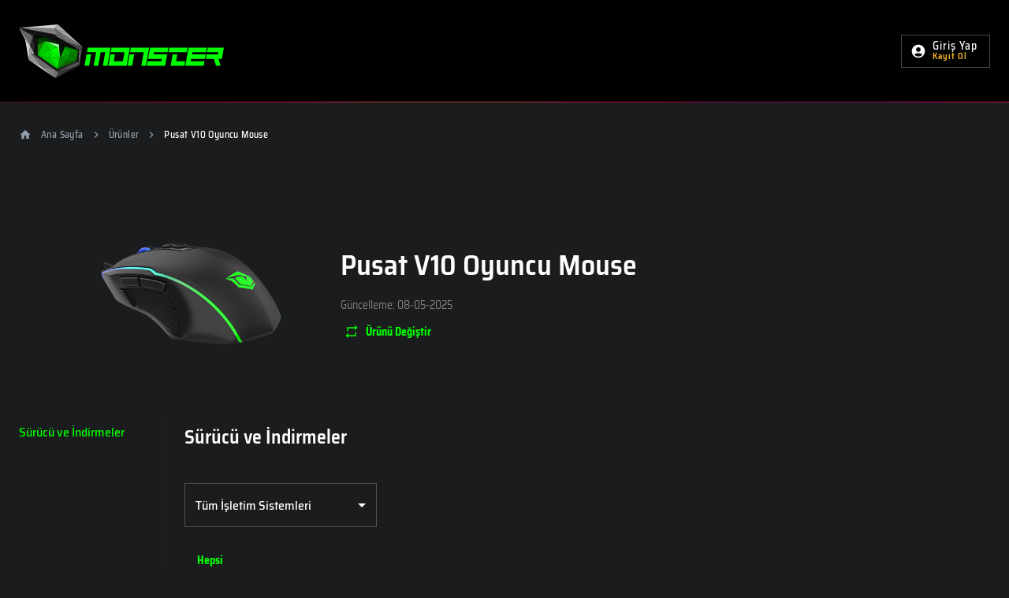

--- FILE ---
content_type: text/html; charset=utf-8
request_url: https://support.monsternotebook.com/tr/product/pusat-v10-oyuncu-mouse/drivers-and-downloads/
body_size: 39088
content:
<!DOCTYPE html><html lang="tr"><head><meta charSet="utf-8"/><meta charSet="utf-8"/><meta name="viewport" content="width=device-width, initial-scale=1, minimum-scale=1"/><link rel="preload" as="image" href="/static/brand/logo_full.svg"/><link rel="preload" as="image" href="https://storage-monsternotebook-tr.mncdn.com//mnresize/600/-/monsternotebook-tr/UPLOAD/urun-gorselleri-yeni/Aksesuarlar/Pusat%20V10/V10.91.png"/><link rel="stylesheet" href="/_next/static/css/74b5a7a9a8cfe975.css" data-precedence="next"/><link rel="stylesheet" href="/_next/static/css/5772d8e0d8229b8a.css" data-precedence="next"/><link rel="preload" as="script" fetchPriority="low" href="/_next/static/chunks/webpack-404a56cd7dd10c1c.js"/><script src="/_next/static/chunks/9a3900c4-258c763e6ef46f29.js" async=""></script><script src="/_next/static/chunks/9059-8d35129bbca84772.js" async=""></script><script src="/_next/static/chunks/main-app-5858baa2996f98b3.js" async=""></script><script src="/_next/static/chunks/6366-7bc3785d8fb5c32f.js" async=""></script><script src="/_next/static/chunks/app/%5Blocale%5D/(containerLayout)/layout-26cb463bbbebec58.js" async=""></script><script src="/_next/static/chunks/5565-00a2c5711abcc99a.js" async=""></script><script src="/_next/static/chunks/app/global-error-8c136994bc63b4d4.js" async=""></script><script src="/_next/static/chunks/8543-b255e03553698f10.js" async=""></script><script src="/_next/static/chunks/2162-3c3604ee5e94b3bc.js" async=""></script><script src="/_next/static/chunks/1911-c291eef672228e65.js" async=""></script><script src="/_next/static/chunks/5885-8815275782704909.js" async=""></script><script src="/_next/static/chunks/6127-490c7e18dfb3bd87.js" async=""></script><script src="/_next/static/chunks/3220-99e664d92acd7a98.js" async=""></script><script src="/_next/static/chunks/4492-bdfae05b33848fef.js" async=""></script><script src="/_next/static/chunks/7390-c0b29a96e7622cd4.js" async=""></script><script src="/_next/static/chunks/6596-0251a5ee92cb3387.js" async=""></script><script src="/_next/static/chunks/2131-1aa8308c5c8963d2.js" async=""></script><script src="/_next/static/chunks/5694-0ea7146a857d734a.js" async=""></script><script src="/_next/static/chunks/9129-116ef44bea4675b9.js" async=""></script><script src="/_next/static/chunks/2335-d418cdc3b8d35c24.js" async=""></script><script src="/_next/static/chunks/1262-9c32674e53f1925f.js" async=""></script><script src="/_next/static/chunks/5369-87c5fc40580f08e9.js" async=""></script><script src="/_next/static/chunks/3568-b36329c969583110.js" async=""></script><script src="/_next/static/chunks/4539-fa7e9677d78e0383.js" async=""></script><script src="/_next/static/chunks/49-5bae80854c8488b6.js" async=""></script><script src="/_next/static/chunks/6449-ebabaa1d05a04d4e.js" async=""></script><script src="/_next/static/chunks/4785-ccb0e0918cff00f8.js" async=""></script><script src="/_next/static/chunks/app/%5Blocale%5D/(containerLayout)/product/%5Bguid%5D/drivers-and-downloads/page-261f4f872395fb0b.js" async=""></script><script src="/_next/static/chunks/6175-e28224f51fb558f6.js" async=""></script><script src="/_next/static/chunks/8952-047c9d1fc1cb66b5.js" async=""></script><script src="/_next/static/chunks/1728-807973c9e9bcfd9a.js" async=""></script><script src="/_next/static/chunks/app/%5Blocale%5D/(containerLayout)/product/%5Bguid%5D/layout-3917602aca6419ee.js" async=""></script><script src="/_next/static/chunks/1320-75569d82f64c3a97.js" async=""></script><script src="/_next/static/chunks/83-b5cdf5113a10ee3b.js" async=""></script><script src="/_next/static/chunks/5739-e8165342bc883220.js" async=""></script><script src="/_next/static/chunks/3146-2633c48c4eef90e6.js" async=""></script><script src="/_next/static/chunks/2000-60749b52686736f5.js" async=""></script><script src="/_next/static/chunks/9876-55cd058c0e9a50f8.js" async=""></script><script src="/_next/static/chunks/8217-f354441cefd89c9b.js" async=""></script><script src="/_next/static/chunks/1312-c8c60bd6972600d7.js" async=""></script><script src="/_next/static/chunks/9464-1f248328baab71e1.js" async=""></script><script src="/_next/static/chunks/app/%5Blocale%5D/layout-1d29752c521f018f.js" async=""></script><script src="/_next/static/chunks/app/%5Blocale%5D/error-f2a02607ec8b4bc4.js" async=""></script><script src="/_next/static/chunks/app/%5Blocale%5D/not-found-1cd9d5800fb219cb.js" async=""></script><link rel="preload" href="https://www.googletagmanager.com/gtm.js?id=GTM-PKB5P89" as="script"/><title>Sürücü ve İndirmeler - Pusat V10 Oyuncu Mouse | Monster Notebook Destek</title><meta name="description" content="Pusat V10 Oyuncu Mouse"/><link rel="author" href="https://support.monsternotebook.com"/><meta name="author" content="Monster Bilgisayar"/><link rel="manifest" href="/manifest-tr.json"/><meta name="keywords" content="monster notebook,monster teknik servis,teknik servis,support,monster support"/><meta name="robots" content="index, follow, nocache"/><meta name="googlebot" content="index, follow"/><link rel="canonical" href="https://support.monsternotebook.com/tr/product/pusat-v10-oyuncu-mouse/drivers-and-downloads/"/><link rel="alternate" hrefLang="tr" href="https://support.monsternotebook.com/tr/"/><link rel="alternate" hrefLang="de" href="https://support.monsternotebook.com/de/"/><meta name="google-site-verification" content="jGxHo-moyXdLQx6mI18JCGlOQMIHO6CAHYbVyr8F3s0"/><meta property="og:title" content="Sürücü ve İndirmeler - Pusat V10 Oyuncu Mouse"/><meta property="og:description" content="Pusat V10 Oyuncu Mouse"/><meta property="og:url" content="https://support.monsternotebook.com/pusat-v10-oyuncu-mouse/drivers/"/><meta property="og:locale" content="tr"/><meta property="og:type" content="website"/><meta name="twitter:card" content="summary"/><meta name="twitter:title" content="Sürücü ve İndirmeler - Pusat V10 Oyuncu Mouse"/><meta name="twitter:description" content="Pusat V10 Oyuncu Mouse"/><link rel="shortcut icon" href="/static/favicon/favicon-16x16.png"/><link rel="icon" href="/static/favicon/favicon-32x32.png" sizes="32x32" type="image/png"/><link rel="icon" href="/static/favicon/favicon-16x16.png" sizes="16x16" type="image/png"/><link rel="apple-touch-icon" href="/static/favicon/apple-touch-icon.png" sizes="180x180" type="image/png"/><link rel="profile" href="https://gmpg.org/xfn/11"/><meta name="sentry-trace" content="33a8f2406d02fbffd66fbd112bc2f321-bd438cbc4366b7e5-0"/><meta name="baggage" content="sentry-environment=production,sentry-release=Support%404.1.0-prod,sentry-public_key=79bf5cd308a341dc86921a65ebd4e39c,sentry-trace_id=33a8f2406d02fbffd66fbd112bc2f321,sentry-sampled=false,sentry-sample_rand=0.9705756929953884,sentry-sample_rate=0.2"/><script src="/_next/static/chunks/polyfills-42372ed130431b0a.js" noModule=""></script><style data-emotion="mui 59ejc2 1yv96yn eftt8w uwwqev 1cdw5k8 1lekzkb p3lpp k008qs 16mpehy 1h1d0sb 1k7rjy7 1pvtggv 1e1imyb 9ie61h 15v0w87 131doz4 1pjc6ud 1ygddt1 1sboh2n nfl5k 0 1wh3viz m1jn0k 1sxs6ap dvlm6l depviu bx3qz3 1r6u0z4 7t17jo xq06or 1xdhyk6 1582mo3 51eq8m 14dgdlq jwa0jz pt4n3v u0nzby 1nd5pgh 1s0hah4 x1chsg 177xvbk j5005a uwp1qr nst5y1 gna9mu fiq9q0 21m6ca 1ppo337 mflo6z v0vbky 1qpcg6a q7mezt jpemyw 1iruc8t hbgnvb 1a9k7e0 1fbsi3j fkt44e vpv5sd 1n5x0gp 19hkpd7 1nxp2tk 17qa0m8 1prfaxn rfxmeb 1hjnzjg 11v0spc 147e5lo 1u7mr60 1fiog8 13wylk3 dqgkwh kdbx36 w4cd9x i5j268 1klpoq2 1n5khr6 1fc99tr 16dn418 2cornd 4i7gdn 10nepey 19mfr93 d3vy3n 1p4udjv 12012dr 1b4k64d 1b76rri 1vjj42f wlpoq7 1vknpg1 u4p24i 2qp6we 1vwu6gh 1diqwsb 1fwm7lb bu6if1 7g4353 70qvj9 btcmxe 95g4uk p8vwtl 18zsr3k 1u7eh8o kksb95 5e6kv7 pmm86g lscdn3 1oni7h1 n5rpif mn47ve">html{-webkit-font-smoothing:antialiased;-moz-osx-font-smoothing:grayscale;box-sizing:border-box;-webkit-text-size-adjust:100%;}*,*::before,*::after{box-sizing:inherit;}strong,b{font-weight:700;}body{margin:0;color:#fff;font-size:1rem;line-height:1.5;font-family:"Saira","Helvetica","Arial",sans-serif;font-weight:500;background-color:#161611;}@media print{body{background-color:#fff;}}body::backdrop{background-color:#161611;}html{width:100%;height:100%;-ms-text-size-adjust:100%;}body{width:100%;height:100%;}body::-webkit-scrollbar,body *::-webkit-scrollbar{width:8px;height:6px;background-color:rgba(145, 158, 171, 0.24);}body::-webkit-scrollbar-thumb,body ::-webkit-scrollbar-thumb{border:none;border-radius:8px;background-color:rgba(99, 115, 129, 0.28);}input[type=number]{-moz-appearance:textfield;}input[type=number]::-webkit-outer-spin-button{margin:0;-webkit-appearance:none;}input[type=number]::-webkit-inner-spin-button{margin:0;-webkit-appearance:none;}textarea::-webkit-input-placeholder{color:#637381;}textarea::-moz-placeholder{opacity:1;color:#637381;}textarea:-ms-input-placeholder{color:#637381;}textarea::-webkit-input-placeholder{color:#637381;}textarea::-moz-placeholder{color:#637381;}textarea:-ms-input-placeholder{color:#637381;}textarea::placeholder{color:#637381;}a{color:#00ff00;}img{display:block;max-width:100%;}.mui-1yv96yn{display:-webkit-box;display:-webkit-flex;display:-ms-flexbox;display:flex;min-height:100vh;-webkit-flex-direction:column;-ms-flex-direction:column;flex-direction:column;}.mui-eftt8w{background:linear-gradient(90deg, #00FF00 0%, #49494A 100%);display:-webkit-box;display:-webkit-flex;display:-ms-flexbox;display:flex;-webkit-align-items:center;-webkit-box-align:center;-ms-flex-align:center;align-items:center;-webkit-box-pack:center;-ms-flex-pack:center;-webkit-justify-content:center;justify-content:center;position:relative;}.mui-uwwqev{width:100%;height:100%;}.mui-1cdw5k8{display:-webkit-box;display:-webkit-flex;display:-ms-flexbox;display:flex;min-height:130px;background-color:black;position:relative;}@media (max-width:959.95px){.mui-1cdw5k8{min-height:70px;}.mui-1cdw5k8 img{height:70px;}}.mui-1cdw5k8:after{content:"";background:linear-gradient(to left, #d51646, #9d0574, #830a58, #bd034b, #bb3b39, #bd393a, #ba044f, #96023c, #51061c);height:1px;width:100%;bottom:0;position:absolute;}.mui-1lekzkb{display:-webkit-box;display:-webkit-flex;display:-ms-flexbox;display:flex;-webkit-align-items:center;-webkit-box-align:center;-ms-flex-align:center;align-items:center;-webkit-box-pack:justify;-webkit-justify-content:space-between;justify-content:space-between;}.mui-p3lpp{width:100%;margin-left:auto;box-sizing:border-box;margin-right:auto;padding-left:16px;padding-right:16px;display:-webkit-box;display:-webkit-flex;display:-ms-flexbox;display:flex;-webkit-align-items:center;-webkit-box-align:center;-ms-flex-align:center;align-items:center;-webkit-box-pack:justify;-webkit-justify-content:space-between;justify-content:space-between;}@media (min-width:600px){.mui-p3lpp{padding-left:24px;padding-right:24px;}}@media (min-width:1280px){.mui-p3lpp{max-width:1280px;}}.mui-k008qs{display:-webkit-box;display:-webkit-flex;display:-ms-flexbox;display:flex;}.mui-16mpehy{display:-webkit-box;display:-webkit-flex;display:-ms-flexbox;display:flex;-webkit-flex-direction:row;-ms-flex-direction:row;flex-direction:row;-webkit-align-items:center;-webkit-box-align:center;-ms-flex-align:center;align-items:center;display:-webkit-box;display:-webkit-flex;display:-ms-flexbox;display:flex;}.mui-1h1d0sb{display:-webkit-box;display:-webkit-flex;display:-ms-flexbox;display:flex;}.mui-1h1d0sb:hover p,.mui-1h1d0sb:hover span{color:#0f0;}.mui-1k7rjy7{-webkit-text-decoration:none;text-decoration:none;color:inherit;display:-webkit-box;display:-webkit-flex;display:-ms-flexbox;display:flex;}.mui-1k7rjy7:hover p,.mui-1k7rjy7:hover span{color:#0f0;}.mui-1pvtggv{margin:0;font-size:1rem;line-height:1.5;font-family:"Saira","Helvetica","Arial",sans-serif;font-weight:500;color:inherit;-webkit-text-decoration:none;text-decoration:none;color:inherit;display:-webkit-box;display:-webkit-flex;display:-ms-flexbox;display:flex;}.mui-1pvtggv:hover p,.mui-1pvtggv:hover span{color:#0f0;}.mui-1e1imyb{display:-webkit-box;display:-webkit-flex;display:-ms-flexbox;display:flex;-webkit-align-items:center;-webkit-box-align:center;-ms-flex-align:center;align-items:center;}@media (max-width:959.95px){.mui-1e1imyb span{-webkit-order:2;-ms-flex-order:2;order:2;}.mui-1e1imyb button{-webkit-order:1;-ms-flex-order:1;order:1;}}.mui-9ie61h{display:-webkit-box;display:-webkit-flex;display:-ms-flexbox;display:flex;-webkit-flex-direction:row;-ms-flex-direction:row;flex-direction:row;display:-webkit-box;display:-webkit-flex;display:-ms-flexbox;display:flex;-webkit-align-items:center;-webkit-box-align:center;-ms-flex-align:center;align-items:center;}@media (max-width:959.95px){.mui-9ie61h span{-webkit-order:2;-ms-flex-order:2;order:2;}.mui-9ie61h button{-webkit-order:1;-ms-flex-order:1;order:1;}}.mui-15v0w87{font-size:18px;font-weight:500;}.mui-131doz4{font-weight:700;line-height:1.7142857142857142;font-size:0.875rem;text-transform:capitalize;font-family:"Saira","Helvetica","Arial",sans-serif;min-width:64px;padding:6px 16px;border:0;border-radius:0;-webkit-transition:background-color 250ms cubic-bezier(0.4, 0, 0.2, 1) 0ms,box-shadow 250ms cubic-bezier(0.4, 0, 0.2, 1) 0ms,border-color 250ms cubic-bezier(0.4, 0, 0.2, 1) 0ms,color 250ms cubic-bezier(0.4, 0, 0.2, 1) 0ms;transition:background-color 250ms cubic-bezier(0.4, 0, 0.2, 1) 0ms,box-shadow 250ms cubic-bezier(0.4, 0, 0.2, 1) 0ms,border-color 250ms cubic-bezier(0.4, 0, 0.2, 1) 0ms,color 250ms cubic-bezier(0.4, 0, 0.2, 1) 0ms;padding:5px 15px;border:1px solid currentColor;border-color:var(--variant-outlinedBorder, currentColor);background-color:var(--variant-outlinedBg);color:var(--variant-outlinedColor);--variant-textColor:#00ff00;--variant-outlinedColor:#00ff00;--variant-outlinedBorder:rgba(0, 255, 0, 0.5);--variant-containedColor:#1b1c1d;--variant-containedBg:#00ff00;-webkit-transition:background-color 250ms cubic-bezier(0.4, 0, 0.2, 1) 0ms,box-shadow 250ms cubic-bezier(0.4, 0, 0.2, 1) 0ms,border-color 250ms cubic-bezier(0.4, 0, 0.2, 1) 0ms;transition:background-color 250ms cubic-bezier(0.4, 0, 0.2, 1) 0ms,box-shadow 250ms cubic-bezier(0.4, 0, 0.2, 1) 0ms,border-color 250ms cubic-bezier(0.4, 0, 0.2, 1) 0ms;border:1px solid rgba(73, 73, 74, 1.0);color:#fff;font-weight:500;font-size:14px;letter-spacing:1px;min-width:auto;min-height:42px;}.mui-131doz4:hover{-webkit-text-decoration:none;text-decoration:none;}.mui-131doz4.Mui-disabled{color:rgba(145, 158, 171, 0.48);}.mui-131doz4.Mui-disabled{border:1px solid rgba(145, 158, 171, 0.24);}@media (hover: hover){.mui-131doz4:hover{--variant-containedBg:#00cc00;--variant-textBg:rgba(0, 255, 0, 0.08);--variant-outlinedBorder:#00ff00;--variant-outlinedBg:rgba(0, 255, 0, 0.08);}}.mui-131doz4.MuiButton-loading{color:transparent;}.mui-131doz4:hover,.mui-131doz4:hover .MuiBox-root,.mui-131doz4:hover .MuiButton-startIcon svg{color:#00ff00;}.mui-1pjc6ud{display:-webkit-inline-box;display:-webkit-inline-flex;display:-ms-inline-flexbox;display:inline-flex;-webkit-align-items:center;-webkit-box-align:center;-ms-flex-align:center;align-items:center;-webkit-box-pack:center;-ms-flex-pack:center;-webkit-justify-content:center;justify-content:center;position:relative;box-sizing:border-box;-webkit-tap-highlight-color:transparent;background-color:transparent;outline:0;border:0;margin:0;border-radius:0;padding:0;cursor:pointer;-webkit-user-select:none;-moz-user-select:none;-ms-user-select:none;user-select:none;vertical-align:middle;-moz-appearance:none;-webkit-appearance:none;-webkit-text-decoration:none;text-decoration:none;color:inherit;font-weight:700;line-height:1.7142857142857142;font-size:0.875rem;text-transform:capitalize;font-family:"Saira","Helvetica","Arial",sans-serif;min-width:64px;padding:6px 16px;border:0;border-radius:0;-webkit-transition:background-color 250ms cubic-bezier(0.4, 0, 0.2, 1) 0ms,box-shadow 250ms cubic-bezier(0.4, 0, 0.2, 1) 0ms,border-color 250ms cubic-bezier(0.4, 0, 0.2, 1) 0ms,color 250ms cubic-bezier(0.4, 0, 0.2, 1) 0ms;transition:background-color 250ms cubic-bezier(0.4, 0, 0.2, 1) 0ms,box-shadow 250ms cubic-bezier(0.4, 0, 0.2, 1) 0ms,border-color 250ms cubic-bezier(0.4, 0, 0.2, 1) 0ms,color 250ms cubic-bezier(0.4, 0, 0.2, 1) 0ms;padding:5px 15px;border:1px solid currentColor;border-color:var(--variant-outlinedBorder, currentColor);background-color:var(--variant-outlinedBg);color:var(--variant-outlinedColor);--variant-textColor:#00ff00;--variant-outlinedColor:#00ff00;--variant-outlinedBorder:rgba(0, 255, 0, 0.5);--variant-containedColor:#1b1c1d;--variant-containedBg:#00ff00;-webkit-transition:background-color 250ms cubic-bezier(0.4, 0, 0.2, 1) 0ms,box-shadow 250ms cubic-bezier(0.4, 0, 0.2, 1) 0ms,border-color 250ms cubic-bezier(0.4, 0, 0.2, 1) 0ms;transition:background-color 250ms cubic-bezier(0.4, 0, 0.2, 1) 0ms,box-shadow 250ms cubic-bezier(0.4, 0, 0.2, 1) 0ms,border-color 250ms cubic-bezier(0.4, 0, 0.2, 1) 0ms;border:1px solid rgba(73, 73, 74, 1.0);color:#fff;font-weight:500;font-size:14px;letter-spacing:1px;min-width:auto;min-height:42px;}.mui-1pjc6ud::-moz-focus-inner{border-style:none;}.mui-1pjc6ud.Mui-disabled{pointer-events:none;cursor:default;}@media print{.mui-1pjc6ud{-webkit-print-color-adjust:exact;color-adjust:exact;}}.mui-1pjc6ud:hover{-webkit-text-decoration:none;text-decoration:none;}.mui-1pjc6ud.Mui-disabled{color:rgba(145, 158, 171, 0.48);}.mui-1pjc6ud.Mui-disabled{border:1px solid rgba(145, 158, 171, 0.24);}@media (hover: hover){.mui-1pjc6ud:hover{--variant-containedBg:#00cc00;--variant-textBg:rgba(0, 255, 0, 0.08);--variant-outlinedBorder:#00ff00;--variant-outlinedBg:rgba(0, 255, 0, 0.08);}}.mui-1pjc6ud.MuiButton-loading{color:transparent;}.mui-1pjc6ud:hover,.mui-1pjc6ud:hover .MuiBox-root,.mui-1pjc6ud:hover .MuiButton-startIcon svg{color:#00ff00;}.mui-1ygddt1{display:inherit;margin-right:8px;margin-left:-4px;}.mui-1ygddt1>*:nth-of-type(1){font-size:20px;}.mui-1sboh2n{-webkit-user-select:none;-moz-user-select:none;-ms-user-select:none;user-select:none;width:1em;height:1em;display:inline-block;-webkit-flex-shrink:0;-ms-flex-negative:0;flex-shrink:0;-webkit-transition:fill 200ms cubic-bezier(0.4, 0, 0.2, 1) 0ms;transition:fill 200ms cubic-bezier(0.4, 0, 0.2, 1) 0ms;fill:currentColor;font-size:1.5rem;color:#fff;}.mui-nfl5k{display:-webkit-box;display:-webkit-flex;display:-ms-flexbox;display:flex;-webkit-flex-direction:column;-ms-flex-direction:column;flex-direction:column;font-weight:500;text-align:left;line-height:14px;}.mui-1wh3viz{color:#FBBA29;font-size:11px;font-weight:600;}.mui-m1jn0k{z-index:9;}.mui-1sxs6ap .MuiPaper-root{border-top:3px solid #00ff00;background-color:#1b1a1a;background-image:none;}@media print{.mui-dvlm6l{position:absolute!important;}}.mui-dvlm6l .MuiPaper-root{border-top:3px solid #00ff00;background-color:#1b1a1a;background-image:none;}@media print{.mui-depviu{position:absolute!important;}}.mui-bx3qz3{-webkit-flex:1;-ms-flex:1;flex:1;margin-bottom:80px;}.mui-1r6u0z4{width:100%;margin-left:auto;box-sizing:border-box;margin-right:auto;padding-left:16px;padding-right:16px;}@media (min-width:600px){.mui-1r6u0z4{padding-left:24px;padding-right:24px;}}@media (min-width:1280px){.mui-1r6u0z4{max-width:1280px;}}.mui-7t17jo{padding:32px 0px;background-color:transparent;}@media (max-width:599.95px){.mui-7t17jo .MuiBreadcrumbs-separator{margin-left:1px;margin-right:1px;}.mui-7t17jo .MuiBreadcrumbs-li .MuiTypography-root,.mui-7t17jo .MuiBreadcrumbs-separator .MuiTypography-root{font-size:9px;word-spacing:-1px;}}.mui-7t17jo .MuiButtonBase-root{padding:1px 3px;}.mui-xq06or{padding:32px 0px;background-color:transparent;}@media (max-width:599.95px){.mui-xq06or .MuiBreadcrumbs-separator{margin-left:1px;margin-right:1px;}.mui-xq06or .MuiBreadcrumbs-li .MuiTypography-root,.mui-xq06or .MuiBreadcrumbs-separator .MuiTypography-root{font-size:9px;word-spacing:-1px;}}.mui-xq06or .MuiButtonBase-root{padding:1px 3px;}.mui-1582mo3{margin:0;font-size:1rem;line-height:1.5;font-family:"Saira","Helvetica","Arial",sans-serif;font-weight:500;color:#919EAB;}.mui-51eq8m{display:-webkit-box;display:-webkit-flex;display:-ms-flexbox;display:flex;-webkit-box-flex-wrap:wrap;-webkit-flex-wrap:wrap;-ms-flex-wrap:wrap;flex-wrap:wrap;-webkit-align-items:center;-webkit-box-align:center;-ms-flex-align:center;align-items:center;padding:0;margin:0;list-style:none;}.mui-14dgdlq{display:-webkit-box;display:-webkit-flex;display:-ms-flexbox;display:flex;-webkit-align-items:center;-webkit-box-align:center;-ms-flex-align:center;align-items:center;font-size:12px;letter-spacing:0.4px;font-weight:500;}.mui-jwa0jz{-webkit-text-decoration:none;text-decoration:none;color:inherit;display:-webkit-box;display:-webkit-flex;display:-ms-flexbox;display:flex;-webkit-align-items:center;-webkit-box-align:center;-ms-flex-align:center;align-items:center;font-size:12px;letter-spacing:0.4px;font-weight:500;}.mui-jwa0jz:hover{-webkit-text-decoration:underline;text-decoration:underline;}.mui-pt4n3v{margin:0;font-size:1rem;line-height:1.5;font-family:"Saira","Helvetica","Arial",sans-serif;font-weight:500;color:inherit;-webkit-text-decoration:none;text-decoration:none;color:inherit;display:-webkit-box;display:-webkit-flex;display:-ms-flexbox;display:flex;-webkit-align-items:center;-webkit-box-align:center;-ms-flex-align:center;align-items:center;font-size:12px;letter-spacing:0.4px;font-weight:500;}.mui-pt4n3v:hover{-webkit-text-decoration:underline;text-decoration:underline;}.mui-u0nzby{-webkit-user-select:none;-moz-user-select:none;-ms-user-select:none;user-select:none;width:1em;height:1em;display:inline-block;-webkit-flex-shrink:0;-ms-flex-negative:0;flex-shrink:0;-webkit-transition:fill 200ms cubic-bezier(0.4, 0, 0.2, 1) 0ms;transition:fill 200ms cubic-bezier(0.4, 0, 0.2, 1) 0ms;fill:currentColor;font-size:inherit;margin-right:12px;font-size:16px;}.mui-1nd5pgh{display:-webkit-box;display:-webkit-flex;display:-ms-flexbox;display:flex;-webkit-user-select:none;-moz-user-select:none;-ms-user-select:none;user-select:none;margin-left:8px;margin-right:8px;}.mui-1s0hah4{-webkit-user-select:none;-moz-user-select:none;-ms-user-select:none;user-select:none;width:1em;height:1em;display:inline-block;-webkit-flex-shrink:0;-ms-flex-negative:0;flex-shrink:0;-webkit-transition:fill 200ms cubic-bezier(0.4, 0, 0.2, 1) 0ms;transition:fill 200ms cubic-bezier(0.4, 0, 0.2, 1) 0ms;fill:currentColor;font-size:1.5rem;font-size:16px;}.mui-x1chsg{margin:0;font-size:1rem;line-height:1.5;font-family:"Saira","Helvetica","Arial",sans-serif;font-weight:500;color:#fff;display:-webkit-box;display:-webkit-flex;display:-ms-flexbox;display:flex;-webkit-align-items:center;-webkit-box-align:center;-ms-flex-align:center;align-items:center;font-size:12px;letter-spacing:0.4px;font-weight:500;}.mui-177xvbk{--Grid-columns:12;--Grid-columnSpacing:24px;--Grid-rowSpacing:24px;-webkit-flex-direction:row;-ms-flex-direction:row;flex-direction:row;min-width:0;box-sizing:border-box;display:-webkit-box;display:-webkit-flex;display:-ms-flexbox;display:flex;-webkit-box-flex-wrap:wrap;-webkit-flex-wrap:wrap;-ms-flex-wrap:wrap;flex-wrap:wrap;gap:var(--Grid-rowSpacing) var(--Grid-columnSpacing);}.mui-177xvbk >*{--Grid-parent-columns:12;}.mui-177xvbk >*{--Grid-parent-columnSpacing:24px;}.mui-177xvbk >*{--Grid-parent-rowSpacing:24px;}.mui-j5005a{-webkit-box-flex:0;-webkit-flex-grow:0;-ms-flex-positive:0;flex-grow:0;-webkit-flex-basis:auto;-ms-flex-preferred-size:auto;flex-basis:auto;width:calc(100% * 12 / var(--Grid-parent-columns) - (var(--Grid-parent-columns) - 12) * (var(--Grid-parent-columnSpacing) / var(--Grid-parent-columns)));min-width:0;box-sizing:border-box;}.mui-uwp1qr{position:relative;background-color:#1B1C1D;padding:40px;}.mui-nst5y1{position:relative;background-color:#1B1C1D;padding:40px;}.mui-gna9mu{--Grid-columns:12;--Grid-columnSpacing:24px;--Grid-rowSpacing:24px;-webkit-flex-direction:row;-ms-flex-direction:row;flex-direction:row;min-width:0;box-sizing:border-box;display:-webkit-box;display:-webkit-flex;display:-ms-flexbox;display:flex;-webkit-box-flex-wrap:wrap;-webkit-flex-wrap:wrap;-ms-flex-wrap:wrap;flex-wrap:wrap;gap:var(--Grid-rowSpacing) var(--Grid-columnSpacing);-webkit-align-items:center;-webkit-box-align:center;-ms-flex-align:center;align-items:center;}.mui-gna9mu >*{--Grid-parent-columns:12;}.mui-gna9mu >*{--Grid-parent-columnSpacing:24px;}.mui-gna9mu >*{--Grid-parent-rowSpacing:24px;}.mui-fiq9q0{-webkit-box-flex:0;-webkit-flex-grow:0;-ms-flex-positive:0;flex-grow:0;-webkit-flex-basis:auto;-ms-flex-preferred-size:auto;flex-basis:auto;width:calc(100% * 4 / var(--Grid-parent-columns) - (var(--Grid-parent-columns) - 4) * (var(--Grid-parent-columnSpacing) / var(--Grid-parent-columns)));min-width:0;box-sizing:border-box;}.mui-21m6ca{-webkit-box-flex:0;-webkit-flex-grow:0;-ms-flex-positive:0;flex-grow:0;-webkit-flex-basis:auto;-ms-flex-preferred-size:auto;flex-basis:auto;width:calc(100% * 8 / var(--Grid-parent-columns) - (var(--Grid-parent-columns) - 8) * (var(--Grid-parent-columnSpacing) / var(--Grid-parent-columns)));min-width:0;box-sizing:border-box;}.mui-1ppo337{margin:0;font-size:1rem;line-height:1.5;font-family:"Saira","Helvetica","Arial",sans-serif;font-weight:500;margin-bottom:0.35em;font-size:36px;font-weight:600;}.mui-mflo6z{margin:0;font-size:1rem;line-height:1.5;font-family:"Saira","Helvetica","Arial",sans-serif;font-weight:500;margin-bottom:0.35em;font-size:14px;font-weight:400;color:grey;}.mui-v0vbky{font-weight:700;line-height:1.7142857142857142;font-size:0.875rem;text-transform:capitalize;font-family:"Saira","Helvetica","Arial",sans-serif;min-width:64px;padding:6px 16px;border:0;border-radius:0;-webkit-transition:background-color 250ms cubic-bezier(0.4, 0, 0.2, 1) 0ms,box-shadow 250ms cubic-bezier(0.4, 0, 0.2, 1) 0ms,border-color 250ms cubic-bezier(0.4, 0, 0.2, 1) 0ms,color 250ms cubic-bezier(0.4, 0, 0.2, 1) 0ms;transition:background-color 250ms cubic-bezier(0.4, 0, 0.2, 1) 0ms,box-shadow 250ms cubic-bezier(0.4, 0, 0.2, 1) 0ms,border-color 250ms cubic-bezier(0.4, 0, 0.2, 1) 0ms,color 250ms cubic-bezier(0.4, 0, 0.2, 1) 0ms;padding:6px 8px;color:var(--variant-textColor);background-color:var(--variant-textBg);--variant-textColor:#00ff00;--variant-outlinedColor:#00ff00;--variant-outlinedBorder:rgba(0, 255, 0, 0.5);--variant-containedColor:#1b1c1d;--variant-containedBg:#00ff00;-webkit-transition:background-color 250ms cubic-bezier(0.4, 0, 0.2, 1) 0ms,box-shadow 250ms cubic-bezier(0.4, 0, 0.2, 1) 0ms,border-color 250ms cubic-bezier(0.4, 0, 0.2, 1) 0ms;transition:background-color 250ms cubic-bezier(0.4, 0, 0.2, 1) 0ms,box-shadow 250ms cubic-bezier(0.4, 0, 0.2, 1) 0ms,border-color 250ms cubic-bezier(0.4, 0, 0.2, 1) 0ms;}.mui-v0vbky:hover{-webkit-text-decoration:none;text-decoration:none;}.mui-v0vbky.Mui-disabled{color:rgba(145, 158, 171, 0.48);}@media (hover: hover){.mui-v0vbky:hover{--variant-containedBg:#00cc00;--variant-textBg:rgba(0, 255, 0, 0.08);--variant-outlinedBorder:#00ff00;--variant-outlinedBg:rgba(0, 255, 0, 0.08);}}.mui-v0vbky.MuiButton-loading{color:transparent;}.mui-1qpcg6a{display:-webkit-inline-box;display:-webkit-inline-flex;display:-ms-inline-flexbox;display:inline-flex;-webkit-align-items:center;-webkit-box-align:center;-ms-flex-align:center;align-items:center;-webkit-box-pack:center;-ms-flex-pack:center;-webkit-justify-content:center;justify-content:center;position:relative;box-sizing:border-box;-webkit-tap-highlight-color:transparent;background-color:transparent;outline:0;border:0;margin:0;border-radius:0;padding:0;cursor:pointer;-webkit-user-select:none;-moz-user-select:none;-ms-user-select:none;user-select:none;vertical-align:middle;-moz-appearance:none;-webkit-appearance:none;-webkit-text-decoration:none;text-decoration:none;color:inherit;font-weight:700;line-height:1.7142857142857142;font-size:0.875rem;text-transform:capitalize;font-family:"Saira","Helvetica","Arial",sans-serif;min-width:64px;padding:6px 16px;border:0;border-radius:0;-webkit-transition:background-color 250ms cubic-bezier(0.4, 0, 0.2, 1) 0ms,box-shadow 250ms cubic-bezier(0.4, 0, 0.2, 1) 0ms,border-color 250ms cubic-bezier(0.4, 0, 0.2, 1) 0ms,color 250ms cubic-bezier(0.4, 0, 0.2, 1) 0ms;transition:background-color 250ms cubic-bezier(0.4, 0, 0.2, 1) 0ms,box-shadow 250ms cubic-bezier(0.4, 0, 0.2, 1) 0ms,border-color 250ms cubic-bezier(0.4, 0, 0.2, 1) 0ms,color 250ms cubic-bezier(0.4, 0, 0.2, 1) 0ms;padding:6px 8px;color:var(--variant-textColor);background-color:var(--variant-textBg);--variant-textColor:#00ff00;--variant-outlinedColor:#00ff00;--variant-outlinedBorder:rgba(0, 255, 0, 0.5);--variant-containedColor:#1b1c1d;--variant-containedBg:#00ff00;-webkit-transition:background-color 250ms cubic-bezier(0.4, 0, 0.2, 1) 0ms,box-shadow 250ms cubic-bezier(0.4, 0, 0.2, 1) 0ms,border-color 250ms cubic-bezier(0.4, 0, 0.2, 1) 0ms;transition:background-color 250ms cubic-bezier(0.4, 0, 0.2, 1) 0ms,box-shadow 250ms cubic-bezier(0.4, 0, 0.2, 1) 0ms,border-color 250ms cubic-bezier(0.4, 0, 0.2, 1) 0ms;}.mui-1qpcg6a::-moz-focus-inner{border-style:none;}.mui-1qpcg6a.Mui-disabled{pointer-events:none;cursor:default;}@media print{.mui-1qpcg6a{-webkit-print-color-adjust:exact;color-adjust:exact;}}.mui-1qpcg6a:hover{-webkit-text-decoration:none;text-decoration:none;}.mui-1qpcg6a.Mui-disabled{color:rgba(145, 158, 171, 0.48);}@media (hover: hover){.mui-1qpcg6a:hover{--variant-containedBg:#00cc00;--variant-textBg:rgba(0, 255, 0, 0.08);--variant-outlinedBorder:#00ff00;--variant-outlinedBg:rgba(0, 255, 0, 0.08);}}.mui-1qpcg6a.MuiButton-loading{color:transparent;}.mui-q7mezt{-webkit-user-select:none;-moz-user-select:none;-ms-user-select:none;user-select:none;width:1em;height:1em;display:inline-block;-webkit-flex-shrink:0;-ms-flex-negative:0;flex-shrink:0;-webkit-transition:fill 200ms cubic-bezier(0.4, 0, 0.2, 1) 0ms;transition:fill 200ms cubic-bezier(0.4, 0, 0.2, 1) 0ms;fill:currentColor;font-size:1.5rem;}.mui-jpemyw{-webkit-box-flex:0;-webkit-flex-grow:0;-ms-flex-positive:0;flex-grow:0;-webkit-flex-basis:auto;-ms-flex-preferred-size:auto;flex-basis:auto;width:calc(100% * 12 / var(--Grid-parent-columns) - (var(--Grid-parent-columns) - 12) * (var(--Grid-parent-columnSpacing) / var(--Grid-parent-columns)));min-width:0;box-sizing:border-box;}@media (min-width:600px){.mui-jpemyw{-webkit-box-flex:0;-webkit-flex-grow:0;-ms-flex-positive:0;flex-grow:0;-webkit-flex-basis:auto;-ms-flex-preferred-size:auto;flex-basis:auto;width:calc(100% * 2 / var(--Grid-parent-columns) - (var(--Grid-parent-columns) - 2) * (var(--Grid-parent-columnSpacing) / var(--Grid-parent-columns)));}}.mui-1iruc8t{list-style:none;margin:0;padding:0;}.mui-hbgnvb{font-weight:400;font-size:16px;padding-bottom:21px;}.mui-hbgnvb a{cursor:pointer;}.mui-hbgnvb a:hover{color:#00ff00;}.mui-hbgnvb:last-child{padding-bottom:0;}.mui-1a9k7e0{margin:0;font-size:1rem;line-height:1.5;font-family:"Saira","Helvetica","Arial",sans-serif;font-weight:500;color:#00ff00;}.mui-1fbsi3j{-webkit-box-flex:0;-webkit-flex-grow:0;-ms-flex-positive:0;flex-grow:0;-webkit-flex-basis:auto;-ms-flex-preferred-size:auto;flex-basis:auto;width:calc(100% * 12 / var(--Grid-parent-columns) - (var(--Grid-parent-columns) - 12) * (var(--Grid-parent-columnSpacing) / var(--Grid-parent-columns)));min-width:0;box-sizing:border-box;}@media (min-width:600px){.mui-1fbsi3j{-webkit-box-flex:0;-webkit-flex-grow:0;-ms-flex-positive:0;flex-grow:0;-webkit-flex-basis:auto;-ms-flex-preferred-size:auto;flex-basis:auto;width:calc(100% * 10 / var(--Grid-parent-columns) - (var(--Grid-parent-columns) - 10) * (var(--Grid-parent-columnSpacing) / var(--Grid-parent-columns)));}}@media (min-width:600px){.mui-fkt44e{border-left-width:1px;border-left-style:solid;border-left-color:rgba(145, 158, 171, 0.08);padding-left:24px;min-height:400px;}}@media (min-width:600px){.mui-vpv5sd{border-left-width:1px;border-left-style:solid;border-left-color:rgba(145, 158, 171, 0.08);padding-left:24px;min-height:400px;}}.mui-1n5x0gp{margin:0;line-height:1.5;font-weight:600;font-size:1.5rem;font-family:"Saira","Helvetica","Arial",sans-serif;margin-bottom:40px;}.mui-19hkpd7{--Grid-columns:12;--Grid-columnSpacing:8px;--Grid-rowSpacing:8px;-webkit-flex-direction:row;-ms-flex-direction:row;flex-direction:row;min-width:0;box-sizing:border-box;display:-webkit-box;display:-webkit-flex;display:-ms-flexbox;display:flex;-webkit-box-flex-wrap:wrap;-webkit-flex-wrap:wrap;-ms-flex-wrap:wrap;flex-wrap:wrap;gap:var(--Grid-rowSpacing) var(--Grid-columnSpacing);}.mui-19hkpd7 >*{--Grid-parent-columns:12;}.mui-19hkpd7 >*{--Grid-parent-columnSpacing:8px;}.mui-19hkpd7 >*{--Grid-parent-rowSpacing:8px;}.mui-1nxp2tk{-webkit-box-flex:0;-webkit-flex-grow:0;-ms-flex-positive:0;flex-grow:0;-webkit-flex-basis:auto;-ms-flex-preferred-size:auto;flex-basis:auto;width:calc(100% * 12 / var(--Grid-parent-columns) - (var(--Grid-parent-columns) - 12) * (var(--Grid-parent-columnSpacing) / var(--Grid-parent-columns)));min-width:0;box-sizing:border-box;}@media (min-width:600px){.mui-1nxp2tk{-webkit-box-flex:0;-webkit-flex-grow:0;-ms-flex-positive:0;flex-grow:0;-webkit-flex-basis:auto;-ms-flex-preferred-size:auto;flex-basis:auto;width:calc(100% * 3 / var(--Grid-parent-columns) - (var(--Grid-parent-columns) - 3) * (var(--Grid-parent-columnSpacing) / var(--Grid-parent-columns)));}}.mui-17qa0m8{display:-webkit-inline-box;display:-webkit-inline-flex;display:-ms-inline-flexbox;display:inline-flex;-webkit-flex-direction:column;-ms-flex-direction:column;flex-direction:column;position:relative;min-width:0;padding:0;margin:0;border:0;vertical-align:top;width:100%;}@-webkit-keyframes mui-auto-fill{from{display:block;}}@keyframes mui-auto-fill{from{display:block;}}@-webkit-keyframes mui-auto-fill-cancel{from{display:block;}}@keyframes mui-auto-fill-cancel{from{display:block;}}.mui-rfxmeb{font-size:1rem;line-height:1.4375em;font-family:"Saira","Helvetica","Arial",sans-serif;font-weight:500;color:#fff;box-sizing:border-box;position:relative;cursor:text;display:-webkit-inline-box;display:-webkit-inline-flex;display:-ms-inline-flexbox;display:inline-flex;-webkit-align-items:center;-webkit-box-align:center;-ms-flex-align:center;align-items:center;position:relative;border-radius:0;}.mui-rfxmeb.Mui-disabled{color:#637381;cursor:default;}.mui-rfxmeb:hover .MuiOutlinedInput-notchedOutline{border-color:#fff;}@media (hover: none){.mui-rfxmeb:hover .MuiOutlinedInput-notchedOutline{border-color:rgba(255, 255, 255, 0.23);}}.mui-rfxmeb.Mui-focused .MuiOutlinedInput-notchedOutline{border-width:2px;}.mui-rfxmeb.Mui-focused .MuiOutlinedInput-notchedOutline{border-color:#00ff00;}.mui-rfxmeb.Mui-error .MuiOutlinedInput-notchedOutline{border-color:#FF4842;}.mui-rfxmeb.Mui-disabled .MuiOutlinedInput-notchedOutline{border-color:rgba(145, 158, 171, 0.48);}.mui-1hjnzjg{font:inherit;letter-spacing:inherit;color:currentColor;padding:4px 0 5px;border:0;box-sizing:content-box;background:none;height:1.4375em;margin:0;-webkit-tap-highlight-color:transparent;display:block;min-width:0;width:100%;-webkit-animation-name:mui-auto-fill-cancel;animation-name:mui-auto-fill-cancel;-webkit-animation-duration:10ms;animation-duration:10ms;padding:16.5px 14px;}.mui-1hjnzjg::-webkit-input-placeholder{color:currentColor;opacity:0.5;-webkit-transition:opacity 200ms cubic-bezier(0.4, 0, 0.2, 1) 0ms;transition:opacity 200ms cubic-bezier(0.4, 0, 0.2, 1) 0ms;}.mui-1hjnzjg::-moz-placeholder{color:currentColor;opacity:0.5;-webkit-transition:opacity 200ms cubic-bezier(0.4, 0, 0.2, 1) 0ms;transition:opacity 200ms cubic-bezier(0.4, 0, 0.2, 1) 0ms;}.mui-1hjnzjg::-ms-input-placeholder{color:currentColor;opacity:0.5;-webkit-transition:opacity 200ms cubic-bezier(0.4, 0, 0.2, 1) 0ms;transition:opacity 200ms cubic-bezier(0.4, 0, 0.2, 1) 0ms;}.mui-1hjnzjg:focus{outline:0;}.mui-1hjnzjg:invalid{box-shadow:none;}.mui-1hjnzjg::-webkit-search-decoration{-webkit-appearance:none;}label[data-shrink=false]+.MuiInputBase-formControl .mui-1hjnzjg::-webkit-input-placeholder{opacity:0!important;}label[data-shrink=false]+.MuiInputBase-formControl .mui-1hjnzjg::-moz-placeholder{opacity:0!important;}label[data-shrink=false]+.MuiInputBase-formControl .mui-1hjnzjg::-ms-input-placeholder{opacity:0!important;}label[data-shrink=false]+.MuiInputBase-formControl .mui-1hjnzjg:focus::-webkit-input-placeholder{opacity:0.5;}label[data-shrink=false]+.MuiInputBase-formControl .mui-1hjnzjg:focus::-moz-placeholder{opacity:0.5;}label[data-shrink=false]+.MuiInputBase-formControl .mui-1hjnzjg:focus::-ms-input-placeholder{opacity:0.5;}.mui-1hjnzjg.Mui-disabled{opacity:1;-webkit-text-fill-color:#637381;}.mui-1hjnzjg:-webkit-autofill{-webkit-animation-duration:5000s;animation-duration:5000s;-webkit-animation-name:mui-auto-fill;animation-name:mui-auto-fill;}.mui-1hjnzjg:-webkit-autofill{-webkit-box-shadow:0 0 0 100px #266798 inset;-webkit-text-fill-color:#fff;caret-color:#fff;border-radius:inherit;}.mui-11v0spc{-moz-appearance:none;-webkit-appearance:none;-webkit-user-select:none;-moz-user-select:none;-ms-user-select:none;user-select:none;border-radius:0;cursor:pointer;border-radius:0;font:inherit;letter-spacing:inherit;color:currentColor;padding:4px 0 5px;border:0;box-sizing:content-box;background:none;height:1.4375em;margin:0;-webkit-tap-highlight-color:transparent;display:block;min-width:0;width:100%;-webkit-animation-name:mui-auto-fill-cancel;animation-name:mui-auto-fill-cancel;-webkit-animation-duration:10ms;animation-duration:10ms;padding:16.5px 14px;}.mui-11v0spc:focus{border-radius:0;}.mui-11v0spc.Mui-disabled{cursor:default;}.mui-11v0spc[multiple]{height:auto;}.mui-11v0spc:not([multiple]) option,.mui-11v0spc:not([multiple]) optgroup{background-color:#161611;}.mui-11v0spc:focus{border-radius:0;}.mui-11v0spc.mui-11v0spc.mui-11v0spc{padding-right:32px;}.mui-11v0spc.MuiSelect-select{height:auto;min-height:1.4375em;text-overflow:ellipsis;white-space:nowrap;overflow:hidden;}.mui-11v0spc::-webkit-input-placeholder{color:currentColor;opacity:0.5;-webkit-transition:opacity 200ms cubic-bezier(0.4, 0, 0.2, 1) 0ms;transition:opacity 200ms cubic-bezier(0.4, 0, 0.2, 1) 0ms;}.mui-11v0spc::-moz-placeholder{color:currentColor;opacity:0.5;-webkit-transition:opacity 200ms cubic-bezier(0.4, 0, 0.2, 1) 0ms;transition:opacity 200ms cubic-bezier(0.4, 0, 0.2, 1) 0ms;}.mui-11v0spc::-ms-input-placeholder{color:currentColor;opacity:0.5;-webkit-transition:opacity 200ms cubic-bezier(0.4, 0, 0.2, 1) 0ms;transition:opacity 200ms cubic-bezier(0.4, 0, 0.2, 1) 0ms;}.mui-11v0spc:focus{outline:0;}.mui-11v0spc:invalid{box-shadow:none;}.mui-11v0spc::-webkit-search-decoration{-webkit-appearance:none;}label[data-shrink=false]+.MuiInputBase-formControl .mui-11v0spc::-webkit-input-placeholder{opacity:0!important;}label[data-shrink=false]+.MuiInputBase-formControl .mui-11v0spc::-moz-placeholder{opacity:0!important;}label[data-shrink=false]+.MuiInputBase-formControl .mui-11v0spc::-ms-input-placeholder{opacity:0!important;}label[data-shrink=false]+.MuiInputBase-formControl .mui-11v0spc:focus::-webkit-input-placeholder{opacity:0.5;}label[data-shrink=false]+.MuiInputBase-formControl .mui-11v0spc:focus::-moz-placeholder{opacity:0.5;}label[data-shrink=false]+.MuiInputBase-formControl .mui-11v0spc:focus::-ms-input-placeholder{opacity:0.5;}.mui-11v0spc.Mui-disabled{opacity:1;-webkit-text-fill-color:#637381;}.mui-11v0spc:-webkit-autofill{-webkit-animation-duration:5000s;animation-duration:5000s;-webkit-animation-name:mui-auto-fill;animation-name:mui-auto-fill;}.mui-11v0spc:-webkit-autofill{-webkit-box-shadow:0 0 0 100px #266798 inset;-webkit-text-fill-color:#fff;caret-color:#fff;border-radius:inherit;}.mui-147e5lo{bottom:0;left:0;position:absolute;opacity:0;pointer-events:none;width:100%;box-sizing:border-box;}.mui-1u7mr60{position:absolute;right:0;top:calc(50% - .5em);pointer-events:none;color:#fff;right:7px;}.mui-1u7mr60.Mui-disabled{color:rgba(145, 158, 171, 0.48);}.mui-1fiog8{-webkit-user-select:none;-moz-user-select:none;-ms-user-select:none;user-select:none;width:1em;height:1em;display:inline-block;-webkit-flex-shrink:0;-ms-flex-negative:0;flex-shrink:0;-webkit-transition:fill 200ms cubic-bezier(0.4, 0, 0.2, 1) 0ms;transition:fill 200ms cubic-bezier(0.4, 0, 0.2, 1) 0ms;fill:currentColor;font-size:1.5rem;position:absolute;right:0;top:calc(50% - .5em);pointer-events:none;color:#fff;right:7px;}.mui-1fiog8.Mui-disabled{color:rgba(145, 158, 171, 0.48);}.mui-dqgkwh{border-color:rgba(255, 255, 255, 0.23);}.mui-kdbx36{text-align:left;position:absolute;bottom:0;right:0;top:-5px;left:0;margin:0;padding:0 8px;pointer-events:none;border-radius:inherit;border-style:solid;border-width:1px;overflow:hidden;min-width:0%;border-color:rgba(255, 255, 255, 0.23);}.mui-w4cd9x{float:unset;width:auto;overflow:hidden;padding:0;line-height:11px;-webkit-transition:width 150ms cubic-bezier(0.0, 0, 0.2, 1) 0ms;transition:width 150ms cubic-bezier(0.0, 0, 0.2, 1) 0ms;}.mui-i5j268{margin-top:24px;margin-bottom:12px;}.mui-1klpoq2{--Grid-columns:12;--Grid-columnSpacing:16px;--Grid-rowSpacing:16px;-webkit-flex-direction:row;-ms-flex-direction:row;flex-direction:row;min-width:0;box-sizing:border-box;display:-webkit-box;display:-webkit-flex;display:-ms-flexbox;display:flex;-webkit-box-flex-wrap:wrap;-webkit-flex-wrap:wrap;-ms-flex-wrap:wrap;flex-wrap:wrap;gap:var(--Grid-rowSpacing) var(--Grid-columnSpacing);}.mui-1klpoq2 >*{--Grid-parent-columns:12;}.mui-1klpoq2 >*{--Grid-parent-columnSpacing:16px;}.mui-1klpoq2 >*{--Grid-parent-rowSpacing:16px;}.mui-1n5khr6{min-width:0;box-sizing:border-box;}.mui-1fc99tr{border-width:1px;border-style:solid;border-color:rgba(145, 158, 171, 0.08);padding:40px;margin-bottom:8px;}.mui-1fc99tr:last-child{margin-bottom:0;}.mui-16dn418{border-width:1px;border-style:solid;border-color:rgba(145, 158, 171, 0.08);padding:40px;margin-bottom:8px;}.mui-16dn418:last-child{margin-bottom:0;}.mui-2cornd{--Grid-columns:12;--Grid-columnSpacing:56px;--Grid-rowSpacing:56px;-webkit-flex-direction:row;-ms-flex-direction:row;flex-direction:row;min-width:0;box-sizing:border-box;display:-webkit-box;display:-webkit-flex;display:-ms-flexbox;display:flex;-webkit-box-flex-wrap:wrap;-webkit-flex-wrap:wrap;-ms-flex-wrap:wrap;flex-wrap:wrap;gap:var(--Grid-rowSpacing) var(--Grid-columnSpacing);-webkit-align-items:center;-webkit-box-align:center;-ms-flex-align:center;align-items:center;}.mui-2cornd >*{--Grid-parent-columns:12;}.mui-2cornd >*{--Grid-parent-columnSpacing:56px;}.mui-2cornd >*{--Grid-parent-rowSpacing:56px;}.mui-4i7gdn{margin:0;font-size:0.75rem;line-height:1.5;font-family:"Saira","Helvetica","Arial",sans-serif;font-weight:500;margin-bottom:0.35em;color:#C4CDD5;}.mui-10nepey{margin:0;font-size:1rem;line-height:1.5;font-family:"Saira","Helvetica","Arial",sans-serif;font-weight:500;margin-bottom:0.35em;}.mui-19mfr93{display:-webkit-inline-box;display:-webkit-inline-flex;display:-ms-inline-flexbox;display:inline-flex;border-radius:0;box-shadow:0px 3px 1px -2px rgba(0,0,0,0.2),0px 2px 2px 0px rgba(0,0,0,0.14),0px 1px 5px 0px rgba(0,0,0,0.12);width:100%;}.mui-19mfr93 .MuiButtonGroup-grouped{min-width:40px;box-shadow:none;}.mui-19mfr93 .MuiButtonGroup-grouped props{variant:contained;}.mui-19mfr93 .MuiButtonGroup-grouped style:hover{box-shadow:none;}.mui-19mfr93 .MuiButtonGroup-firstButton,.mui-19mfr93 .MuiButtonGroup-middleButton{border-top-right-radius:0;border-bottom-right-radius:0;}.mui-19mfr93 .MuiButtonGroup-lastButton,.mui-19mfr93 .MuiButtonGroup-middleButton{border-top-left-radius:0;border-bottom-left-radius:0;}.mui-19mfr93 .MuiButtonGroup-firstButton,.mui-19mfr93 .MuiButtonGroup-middleButton{border-right:1px solid #C4CDD5;}.mui-19mfr93 .MuiButtonGroup-firstButton.Mui-disabled,.mui-19mfr93 .MuiButtonGroup-middleButton.Mui-disabled{border-right:1px solid rgba(145, 158, 171, 0.48);}.mui-19mfr93 .MuiButtonGroup-firstButton,.mui-19mfr93 .MuiButtonGroup-middleButton{border-color:#00cc00;}.mui-d3vy3n{font-weight:700;line-height:1.7142857142857142;font-size:0.875rem;text-transform:capitalize;font-family:"Saira","Helvetica","Arial",sans-serif;min-width:64px;padding:6px 16px;border:0;border-radius:0;-webkit-transition:background-color 250ms cubic-bezier(0.4, 0, 0.2, 1) 0ms,box-shadow 250ms cubic-bezier(0.4, 0, 0.2, 1) 0ms,border-color 250ms cubic-bezier(0.4, 0, 0.2, 1) 0ms,color 250ms cubic-bezier(0.4, 0, 0.2, 1) 0ms;transition:background-color 250ms cubic-bezier(0.4, 0, 0.2, 1) 0ms,box-shadow 250ms cubic-bezier(0.4, 0, 0.2, 1) 0ms,border-color 250ms cubic-bezier(0.4, 0, 0.2, 1) 0ms,color 250ms cubic-bezier(0.4, 0, 0.2, 1) 0ms;color:var(--variant-containedColor);background-color:var(--variant-containedBg);box-shadow:0px 3px 1px -2px rgba(0,0,0,0.2),0px 2px 2px 0px rgba(0,0,0,0.14),0px 1px 5px 0px rgba(0,0,0,0.12);--variant-textColor:#00ff00;--variant-outlinedColor:#00ff00;--variant-outlinedBorder:rgba(0, 255, 0, 0.5);--variant-containedColor:#1b1c1d;--variant-containedBg:#00ff00;-webkit-transition:background-color 250ms cubic-bezier(0.4, 0, 0.2, 1) 0ms,box-shadow 250ms cubic-bezier(0.4, 0, 0.2, 1) 0ms,border-color 250ms cubic-bezier(0.4, 0, 0.2, 1) 0ms;transition:background-color 250ms cubic-bezier(0.4, 0, 0.2, 1) 0ms,box-shadow 250ms cubic-bezier(0.4, 0, 0.2, 1) 0ms,border-color 250ms cubic-bezier(0.4, 0, 0.2, 1) 0ms;width:100%;}.mui-d3vy3n:hover{-webkit-text-decoration:none;text-decoration:none;}.mui-d3vy3n.Mui-disabled{color:rgba(145, 158, 171, 0.48);}.mui-d3vy3n:hover{box-shadow:0px 2px 4px -1px rgba(0,0,0,0.2),0px 4px 5px 0px rgba(0,0,0,0.14),0px 1px 10px 0px rgba(0,0,0,0.12);}@media (hover: none){.mui-d3vy3n:hover{box-shadow:0px 3px 1px -2px rgba(0,0,0,0.2),0px 2px 2px 0px rgba(0,0,0,0.14),0px 1px 5px 0px rgba(0,0,0,0.12);}}.mui-d3vy3n:active{box-shadow:0px 5px 5px -3px rgba(0,0,0,0.2),0px 8px 10px 1px rgba(0,0,0,0.14),0px 3px 14px 2px rgba(0,0,0,0.12);}.mui-d3vy3n.Mui-focusVisible{box-shadow:0px 3px 5px -1px rgba(0,0,0,0.2),0px 6px 10px 0px rgba(0,0,0,0.14),0px 1px 18px 0px rgba(0,0,0,0.12);}.mui-d3vy3n.Mui-disabled{color:rgba(145, 158, 171, 0.48);box-shadow:none;background-color:rgba(145, 158, 171, 0.24);}@media (hover: hover){.mui-d3vy3n:hover{--variant-containedBg:#00cc00;--variant-textBg:rgba(0, 255, 0, 0.08);--variant-outlinedBorder:#00ff00;--variant-outlinedBg:rgba(0, 255, 0, 0.08);}}.mui-d3vy3n.MuiButton-loading{color:transparent;}.mui-1p4udjv{display:-webkit-inline-box;display:-webkit-inline-flex;display:-ms-inline-flexbox;display:inline-flex;-webkit-align-items:center;-webkit-box-align:center;-ms-flex-align:center;align-items:center;-webkit-box-pack:center;-ms-flex-pack:center;-webkit-justify-content:center;justify-content:center;position:relative;box-sizing:border-box;-webkit-tap-highlight-color:transparent;background-color:transparent;outline:0;border:0;margin:0;border-radius:0;padding:0;cursor:pointer;-webkit-user-select:none;-moz-user-select:none;-ms-user-select:none;user-select:none;vertical-align:middle;-moz-appearance:none;-webkit-appearance:none;-webkit-text-decoration:none;text-decoration:none;color:inherit;font-weight:700;line-height:1.7142857142857142;font-size:0.875rem;text-transform:capitalize;font-family:"Saira","Helvetica","Arial",sans-serif;min-width:64px;padding:6px 16px;border:0;border-radius:0;-webkit-transition:background-color 250ms cubic-bezier(0.4, 0, 0.2, 1) 0ms,box-shadow 250ms cubic-bezier(0.4, 0, 0.2, 1) 0ms,border-color 250ms cubic-bezier(0.4, 0, 0.2, 1) 0ms,color 250ms cubic-bezier(0.4, 0, 0.2, 1) 0ms;transition:background-color 250ms cubic-bezier(0.4, 0, 0.2, 1) 0ms,box-shadow 250ms cubic-bezier(0.4, 0, 0.2, 1) 0ms,border-color 250ms cubic-bezier(0.4, 0, 0.2, 1) 0ms,color 250ms cubic-bezier(0.4, 0, 0.2, 1) 0ms;color:var(--variant-containedColor);background-color:var(--variant-containedBg);box-shadow:0px 3px 1px -2px rgba(0,0,0,0.2),0px 2px 2px 0px rgba(0,0,0,0.14),0px 1px 5px 0px rgba(0,0,0,0.12);--variant-textColor:#00ff00;--variant-outlinedColor:#00ff00;--variant-outlinedBorder:rgba(0, 255, 0, 0.5);--variant-containedColor:#1b1c1d;--variant-containedBg:#00ff00;-webkit-transition:background-color 250ms cubic-bezier(0.4, 0, 0.2, 1) 0ms,box-shadow 250ms cubic-bezier(0.4, 0, 0.2, 1) 0ms,border-color 250ms cubic-bezier(0.4, 0, 0.2, 1) 0ms;transition:background-color 250ms cubic-bezier(0.4, 0, 0.2, 1) 0ms,box-shadow 250ms cubic-bezier(0.4, 0, 0.2, 1) 0ms,border-color 250ms cubic-bezier(0.4, 0, 0.2, 1) 0ms;width:100%;}.mui-1p4udjv::-moz-focus-inner{border-style:none;}.mui-1p4udjv.Mui-disabled{pointer-events:none;cursor:default;}@media print{.mui-1p4udjv{-webkit-print-color-adjust:exact;color-adjust:exact;}}.mui-1p4udjv:hover{-webkit-text-decoration:none;text-decoration:none;}.mui-1p4udjv.Mui-disabled{color:rgba(145, 158, 171, 0.48);}.mui-1p4udjv:hover{box-shadow:0px 2px 4px -1px rgba(0,0,0,0.2),0px 4px 5px 0px rgba(0,0,0,0.14),0px 1px 10px 0px rgba(0,0,0,0.12);}@media (hover: none){.mui-1p4udjv:hover{box-shadow:0px 3px 1px -2px rgba(0,0,0,0.2),0px 2px 2px 0px rgba(0,0,0,0.14),0px 1px 5px 0px rgba(0,0,0,0.12);}}.mui-1p4udjv:active{box-shadow:0px 5px 5px -3px rgba(0,0,0,0.2),0px 8px 10px 1px rgba(0,0,0,0.14),0px 3px 14px 2px rgba(0,0,0,0.12);}.mui-1p4udjv.Mui-focusVisible{box-shadow:0px 3px 5px -1px rgba(0,0,0,0.2),0px 6px 10px 0px rgba(0,0,0,0.14),0px 1px 18px 0px rgba(0,0,0,0.12);}.mui-1p4udjv.Mui-disabled{color:rgba(145, 158, 171, 0.48);box-shadow:none;background-color:rgba(145, 158, 171, 0.24);}@media (hover: hover){.mui-1p4udjv:hover{--variant-containedBg:#00cc00;--variant-textBg:rgba(0, 255, 0, 0.08);--variant-outlinedBorder:#00ff00;--variant-outlinedBg:rgba(0, 255, 0, 0.08);}}.mui-1p4udjv.MuiButton-loading{color:transparent;}.mui-12012dr{-webkit-user-select:none;-moz-user-select:none;-ms-user-select:none;user-select:none;width:1em;height:1em;display:inline-block;-webkit-flex-shrink:0;-ms-flex-negative:0;flex-shrink:0;-webkit-transition:fill 200ms cubic-bezier(0.4, 0, 0.2, 1) 0ms;transition:fill 200ms cubic-bezier(0.4, 0, 0.2, 1) 0ms;fill:currentColor;font-size:1.5rem;font-size:20px;margin-right:8px;}.mui-1b4k64d{font-weight:700;line-height:1.7142857142857142;font-size:0.875rem;text-transform:capitalize;font-family:"Saira","Helvetica","Arial",sans-serif;min-width:64px;padding:6px 16px;border:0;border-radius:0;-webkit-transition:background-color 250ms cubic-bezier(0.4, 0, 0.2, 1) 0ms,box-shadow 250ms cubic-bezier(0.4, 0, 0.2, 1) 0ms,border-color 250ms cubic-bezier(0.4, 0, 0.2, 1) 0ms,color 250ms cubic-bezier(0.4, 0, 0.2, 1) 0ms;transition:background-color 250ms cubic-bezier(0.4, 0, 0.2, 1) 0ms,box-shadow 250ms cubic-bezier(0.4, 0, 0.2, 1) 0ms,border-color 250ms cubic-bezier(0.4, 0, 0.2, 1) 0ms,color 250ms cubic-bezier(0.4, 0, 0.2, 1) 0ms;color:var(--variant-containedColor);background-color:var(--variant-containedBg);box-shadow:0px 3px 1px -2px rgba(0,0,0,0.2),0px 2px 2px 0px rgba(0,0,0,0.14),0px 1px 5px 0px rgba(0,0,0,0.12);--variant-textColor:#00ff00;--variant-outlinedColor:#00ff00;--variant-outlinedBorder:rgba(0, 255, 0, 0.5);--variant-containedColor:#1b1c1d;--variant-containedBg:#00ff00;-webkit-transition:background-color 250ms cubic-bezier(0.4, 0, 0.2, 1) 0ms,box-shadow 250ms cubic-bezier(0.4, 0, 0.2, 1) 0ms,border-color 250ms cubic-bezier(0.4, 0, 0.2, 1) 0ms;transition:background-color 250ms cubic-bezier(0.4, 0, 0.2, 1) 0ms,box-shadow 250ms cubic-bezier(0.4, 0, 0.2, 1) 0ms,border-color 250ms cubic-bezier(0.4, 0, 0.2, 1) 0ms;padding:6px 8px;}.mui-1b4k64d:hover{-webkit-text-decoration:none;text-decoration:none;}.mui-1b4k64d.Mui-disabled{color:rgba(145, 158, 171, 0.48);}.mui-1b4k64d:hover{box-shadow:0px 2px 4px -1px rgba(0,0,0,0.2),0px 4px 5px 0px rgba(0,0,0,0.14),0px 1px 10px 0px rgba(0,0,0,0.12);}@media (hover: none){.mui-1b4k64d:hover{box-shadow:0px 3px 1px -2px rgba(0,0,0,0.2),0px 2px 2px 0px rgba(0,0,0,0.14),0px 1px 5px 0px rgba(0,0,0,0.12);}}.mui-1b4k64d:active{box-shadow:0px 5px 5px -3px rgba(0,0,0,0.2),0px 8px 10px 1px rgba(0,0,0,0.14),0px 3px 14px 2px rgba(0,0,0,0.12);}.mui-1b4k64d.Mui-focusVisible{box-shadow:0px 3px 5px -1px rgba(0,0,0,0.2),0px 6px 10px 0px rgba(0,0,0,0.14),0px 1px 18px 0px rgba(0,0,0,0.12);}.mui-1b4k64d.Mui-disabled{color:rgba(145, 158, 171, 0.48);box-shadow:none;background-color:rgba(145, 158, 171, 0.24);}@media (hover: hover){.mui-1b4k64d:hover{--variant-containedBg:#00cc00;--variant-textBg:rgba(0, 255, 0, 0.08);--variant-outlinedBorder:#00ff00;--variant-outlinedBg:rgba(0, 255, 0, 0.08);}}.mui-1b4k64d.MuiButton-loading{color:transparent;}.mui-1b76rri{display:-webkit-inline-box;display:-webkit-inline-flex;display:-ms-inline-flexbox;display:inline-flex;-webkit-align-items:center;-webkit-box-align:center;-ms-flex-align:center;align-items:center;-webkit-box-pack:center;-ms-flex-pack:center;-webkit-justify-content:center;justify-content:center;position:relative;box-sizing:border-box;-webkit-tap-highlight-color:transparent;background-color:transparent;outline:0;border:0;margin:0;border-radius:0;padding:0;cursor:pointer;-webkit-user-select:none;-moz-user-select:none;-ms-user-select:none;user-select:none;vertical-align:middle;-moz-appearance:none;-webkit-appearance:none;-webkit-text-decoration:none;text-decoration:none;color:inherit;font-weight:700;line-height:1.7142857142857142;font-size:0.875rem;text-transform:capitalize;font-family:"Saira","Helvetica","Arial",sans-serif;min-width:64px;padding:6px 16px;border:0;border-radius:0;-webkit-transition:background-color 250ms cubic-bezier(0.4, 0, 0.2, 1) 0ms,box-shadow 250ms cubic-bezier(0.4, 0, 0.2, 1) 0ms,border-color 250ms cubic-bezier(0.4, 0, 0.2, 1) 0ms,color 250ms cubic-bezier(0.4, 0, 0.2, 1) 0ms;transition:background-color 250ms cubic-bezier(0.4, 0, 0.2, 1) 0ms,box-shadow 250ms cubic-bezier(0.4, 0, 0.2, 1) 0ms,border-color 250ms cubic-bezier(0.4, 0, 0.2, 1) 0ms,color 250ms cubic-bezier(0.4, 0, 0.2, 1) 0ms;color:var(--variant-containedColor);background-color:var(--variant-containedBg);box-shadow:0px 3px 1px -2px rgba(0,0,0,0.2),0px 2px 2px 0px rgba(0,0,0,0.14),0px 1px 5px 0px rgba(0,0,0,0.12);--variant-textColor:#00ff00;--variant-outlinedColor:#00ff00;--variant-outlinedBorder:rgba(0, 255, 0, 0.5);--variant-containedColor:#1b1c1d;--variant-containedBg:#00ff00;-webkit-transition:background-color 250ms cubic-bezier(0.4, 0, 0.2, 1) 0ms,box-shadow 250ms cubic-bezier(0.4, 0, 0.2, 1) 0ms,border-color 250ms cubic-bezier(0.4, 0, 0.2, 1) 0ms;transition:background-color 250ms cubic-bezier(0.4, 0, 0.2, 1) 0ms,box-shadow 250ms cubic-bezier(0.4, 0, 0.2, 1) 0ms,border-color 250ms cubic-bezier(0.4, 0, 0.2, 1) 0ms;padding:6px 8px;}.mui-1b76rri::-moz-focus-inner{border-style:none;}.mui-1b76rri.Mui-disabled{pointer-events:none;cursor:default;}@media print{.mui-1b76rri{-webkit-print-color-adjust:exact;color-adjust:exact;}}.mui-1b76rri:hover{-webkit-text-decoration:none;text-decoration:none;}.mui-1b76rri.Mui-disabled{color:rgba(145, 158, 171, 0.48);}.mui-1b76rri:hover{box-shadow:0px 2px 4px -1px rgba(0,0,0,0.2),0px 4px 5px 0px rgba(0,0,0,0.14),0px 1px 10px 0px rgba(0,0,0,0.12);}@media (hover: none){.mui-1b76rri:hover{box-shadow:0px 3px 1px -2px rgba(0,0,0,0.2),0px 2px 2px 0px rgba(0,0,0,0.14),0px 1px 5px 0px rgba(0,0,0,0.12);}}.mui-1b76rri:active{box-shadow:0px 5px 5px -3px rgba(0,0,0,0.2),0px 8px 10px 1px rgba(0,0,0,0.14),0px 3px 14px 2px rgba(0,0,0,0.12);}.mui-1b76rri.Mui-focusVisible{box-shadow:0px 3px 5px -1px rgba(0,0,0,0.2),0px 6px 10px 0px rgba(0,0,0,0.14),0px 1px 18px 0px rgba(0,0,0,0.12);}.mui-1b76rri.Mui-disabled{color:rgba(145, 158, 171, 0.48);box-shadow:none;background-color:rgba(145, 158, 171, 0.24);}@media (hover: hover){.mui-1b76rri:hover{--variant-containedBg:#00cc00;--variant-textBg:rgba(0, 255, 0, 0.08);--variant-outlinedBorder:#00ff00;--variant-outlinedBg:rgba(0, 255, 0, 0.08);}}.mui-1b76rri.MuiButton-loading{color:transparent;}.mui-1vjj42f{z-index:1;}@media (min-width:0px){.mui-1vjj42f{width:calc(100% - 108px);}}@media (min-width:600px){.mui-1vjj42f{width:auto;}}.mui-wlpoq7{background:#1B1C1D;border-top:1px solid #49494A;border-bottom:4px solid #00ff00;padding:24px 0;}.mui-1vknpg1{display:-webkit-box;display:-webkit-flex;display:-ms-flexbox;display:flex;-webkit-flex-direction:row;-ms-flex-direction:row;flex-direction:row;-webkit-box-pack:end;-ms-flex-pack:end;-webkit-justify-content:flex-end;justify-content:flex-end;-webkit-align-items:center;-webkit-box-align:center;-ms-flex-align:center;align-items:center;}.mui-u4p24i{display:-webkit-box;display:-webkit-flex;display:-ms-flexbox;display:flex;-webkit-flex-direction:row;-ms-flex-direction:row;flex-direction:row;-webkit-align-items:center;-webkit-box-align:center;-ms-flex-align:center;align-items:center;}.mui-2qp6we{margin:0;font-size:1rem;line-height:1.5;font-family:"Saira","Helvetica","Arial",sans-serif;font-weight:500;margin-right:8px;margin-bottom:0px;font-size:13px;}.mui-1vwu6gh{display:-webkit-box;display:-webkit-flex;display:-ms-flexbox;display:flex;-webkit-align-items:center;-webkit-box-align:center;-ms-flex-align:center;align-items:center;margin-bottom:0px;margin-right:16px;}.mui-1diqwsb{display:-webkit-box;display:-webkit-flex;display:-ms-flexbox;display:flex;-webkit-align-items:center;-webkit-box-align:center;-ms-flex-align:center;align-items:center;-webkit-box-pack:center;-ms-flex-pack:center;-webkit-justify-content:center;justify-content:center;color:#ffffff;width:30px;height:30px;background:#161617;margin-right:4px;}.mui-1fwm7lb{-webkit-user-select:none;-moz-user-select:none;-ms-user-select:none;user-select:none;width:1em;height:1em;display:inline-block;-webkit-flex-shrink:0;-ms-flex-negative:0;flex-shrink:0;-webkit-transition:fill 200ms cubic-bezier(0.4, 0, 0.2, 1) 0ms;transition:fill 200ms cubic-bezier(0.4, 0, 0.2, 1) 0ms;fill:currentColor;font-size:1.5rem;font-size:18px;}.mui-bu6if1{-webkit-text-decoration:none;text-decoration:none;color:inherit;}.mui-7g4353{margin:0;font:inherit;line-height:inherit;letter-spacing:inherit;color:inherit;-webkit-text-decoration:none;text-decoration:none;color:inherit;}.mui-70qvj9{display:-webkit-box;display:-webkit-flex;display:-ms-flexbox;display:flex;-webkit-align-items:center;-webkit-box-align:center;-ms-flex-align:center;align-items:center;}.mui-btcmxe{border-top:1px solid #49494A;padding:24px 0 0 0;margin:24px 0 0 0;}.mui-95g4uk{display:-webkit-box;display:-webkit-flex;display:-ms-flexbox;display:flex;-webkit-flex-direction:row;-ms-flex-direction:row;flex-direction:row;-webkit-box-pack:justify;-webkit-justify-content:space-between;justify-content:space-between;-webkit-align-items:center;-webkit-box-align:center;-ms-flex-align:center;align-items:center;}.mui-p8vwtl{display:-webkit-box;display:-webkit-flex;display:-ms-flexbox;display:flex;-webkit-flex-direction:row;-ms-flex-direction:row;flex-direction:row;margin-bottom:0px;width:100%;font-size:16px;-webkit-box-flex-wrap:wrap;-webkit-flex-wrap:wrap;-ms-flex-wrap:wrap;flex-wrap:wrap;-webkit-box-pack:justify;-webkit-justify-content:space-between;justify-content:space-between;}.mui-p8vwtl>:not(style):not(style){margin:0;}.mui-p8vwtl>:not(style)~:not(style){margin-left:8px;}.mui-18zsr3k{display:-webkit-box;display:-webkit-flex;display:-ms-flexbox;display:flex;-webkit-flex-direction:column;-ms-flex-direction:column;flex-direction:column;}.mui-18zsr3k>:not(style):not(style){margin:0;}.mui-18zsr3k>:not(style)~:not(style){margin-top:8px;}.mui-1u7eh8o{margin:0;font-size:1rem;line-height:1.5;font-family:"Saira","Helvetica","Arial",sans-serif;font-weight:500;line-height:2;font-weight:600;}.mui-kksb95{margin:0;font-size:1rem;line-height:1.5;font-family:"Saira","Helvetica","Arial",sans-serif;font-weight:500;color:inherit;-webkit-text-decoration:none;text-decoration:none;color:inherit;}.mui-5e6kv7{display:-webkit-box;display:-webkit-flex;display:-ms-flexbox;display:flex;color:#A4A4A5;position:relative;-webkit-transition:color 0.3s ease-in-out;transition:color 0.3s ease-in-out;line-height:1.7;-webkit-box-pack:justify;-webkit-justify-content:space-between;justify-content:space-between;}.mui-5e6kv7:hover,.mui-5e6kv7:hover>svg{color:#fff;fill:#fff;}.mui-5e6kv7>svg{fill:#A4A4A5;}.mui-5e6kv7::after{content:"";position:absolute;left:0;bottom:-4px;width:100%;height:2px;background-color:#0f0;-webkit-transform:scaleX(0);-moz-transform:scaleX(0);-ms-transform:scaleX(0);transform:scaleX(0);transform-origin:bottom right;-webkit-transition:-webkit-transform 0.3s ease-in-out;transition:transform 0.3s ease-in-out;}.mui-5e6kv7:hover::after{-webkit-transform:scaleX(1);-moz-transform:scaleX(1);-ms-transform:scaleX(1);transform:scaleX(1);transform-origin:bottom left;}.mui-pmm86g{--Grid-columns:12;--Grid-columnSpacing:0px;--Grid-rowSpacing:0px;-webkit-flex-direction:row;-ms-flex-direction:row;flex-direction:row;min-width:0;box-sizing:border-box;display:-webkit-box;display:-webkit-flex;display:-ms-flexbox;display:flex;-webkit-box-flex-wrap:wrap;-webkit-flex-wrap:wrap;-ms-flex-wrap:wrap;flex-wrap:wrap;gap:var(--Grid-rowSpacing) var(--Grid-columnSpacing);-webkit-align-items:center;-webkit-box-align:center;-ms-flex-align:center;align-items:center;padding-bottom:0px;}.mui-pmm86g >*{--Grid-parent-columns:12;}.mui-pmm86g >*{--Grid-parent-columnSpacing:0px;}.mui-pmm86g >*{--Grid-parent-rowSpacing:0px;}.mui-lscdn3{-webkit-box-flex:0;-webkit-flex-grow:0;-ms-flex-positive:0;flex-grow:0;-webkit-flex-basis:auto;-ms-flex-preferred-size:auto;flex-basis:auto;width:calc(100% * 12 / var(--Grid-parent-columns) - (var(--Grid-parent-columns) - 12) * (var(--Grid-parent-columnSpacing) / var(--Grid-parent-columns)));min-width:0;box-sizing:border-box;}@media (min-width:600px){.mui-lscdn3{-webkit-box-flex:0;-webkit-flex-grow:0;-ms-flex-positive:0;flex-grow:0;-webkit-flex-basis:auto;-ms-flex-preferred-size:auto;flex-basis:auto;width:calc(100% * 6 / var(--Grid-parent-columns) - (var(--Grid-parent-columns) - 6) * (var(--Grid-parent-columnSpacing) / var(--Grid-parent-columns)));}}.mui-1oni7h1{margin:0;font-size:1rem;line-height:1.5;font-family:"Saira","Helvetica","Arial",sans-serif;font-weight:500;font-size:15px;padding-top:16px;padding-bottom:16px;text-align:inherit;}.mui-n5rpif{-webkit-box-flex:0;-webkit-flex-grow:0;-ms-flex-positive:0;flex-grow:0;-webkit-flex-basis:auto;-ms-flex-preferred-size:auto;flex-basis:auto;width:calc(100% * 12 / var(--Grid-parent-columns) - (var(--Grid-parent-columns) - 12) * (var(--Grid-parent-columnSpacing) / var(--Grid-parent-columns)));min-width:0;box-sizing:border-box;display:-webkit-box;display:-webkit-flex;display:-ms-flexbox;display:flex;-webkit-box-pack:end;-ms-flex-pack:end;-webkit-justify-content:end;justify-content:end;}@media (min-width:600px){.mui-n5rpif{-webkit-box-flex:0;-webkit-flex-grow:0;-ms-flex-positive:0;flex-grow:0;-webkit-flex-basis:auto;-ms-flex-preferred-size:auto;flex-basis:auto;width:calc(100% * 6 / var(--Grid-parent-columns) - (var(--Grid-parent-columns) - 6) * (var(--Grid-parent-columnSpacing) / var(--Grid-parent-columns)));}}.mui-mn47ve{margin:0;font-size:0.75rem;line-height:1.5;font-family:"Saira","Helvetica","Arial",sans-serif;font-weight:500;}</style></head><body><div hidden=""><!--$--><!--/$--></div><style>#nprogress{pointer-events:none}#nprogress .bar{background:#00ff00;position:fixed;z-index:1600;top: 0;left:0;width:100%;height:3px}#nprogress .peg{display:block;position:absolute;right:0;width:100px;height:100%;box-shadow:0 0 10px #00ff00,0 0 5px #00ff00;opacity:1;-webkit-transform:rotate(3deg) translate(0px,-4px);-ms-transform:rotate(3deg) translate(0px,-4px);transform:rotate(3deg) translate(0px,-4px)}#nprogress .spinner{display:block;position:fixed;z-index:1600;top: 15px;right:15px}#nprogress .spinner-icon{width:18px;height:18px;box-sizing:border-box;border:2px solid transparent;border-top-color:#00ff00;border-left-color:#00ff00;border-radius:50%;-webkit-animation:nprogress-spinner 400ms linear infinite;animation:nprogress-spinner 400ms linear infinite}.nprogress-custom-parent{overflow:hidden;position:relative}.nprogress-custom-parent #nprogress .bar,.nprogress-custom-parent #nprogress .spinner{position:absolute}@-webkit-keyframes nprogress-spinner{0%{-webkit-transform:rotate(0deg)}100%{-webkit-transform:rotate(360deg)}}@keyframes nprogress-spinner{0%{transform:rotate(0deg)}100%{transform:rotate(360deg)}}</style><div class="MuiBox-root mui-1yv96yn"><div class="MuiBox-root mui-eftt8w"><div class="MuiBox-root mui-uwwqev"><div class="slick-slider slick-initialized"><div class="slick-list"><div class="slick-track" style="width:0%;left:NaN%"></div></div></div></div></div><div class="mui-1cdw5k8"><div class="MuiContainer-root MuiContainer-maxWidthLg mui-p3lpp"><div class="MuiStack-root mui-16mpehy"><a class="MuiTypography-root MuiTypography-body1 MuiLink-root MuiLink-underlineNone mui-1pvtggv" href="/tr/"><img alt="Monster Notebook Destek" width="260" height="68" decoding="async" data-nimg="1" style="color:transparent" src="/static/brand/logo_full.svg"/></a></div><div class="MuiStack-root mui-9ie61h"><span class="MuiBox-root mui-15v0w87"><button class="MuiButtonBase-root MuiButton-root MuiButton-outlined MuiButton-outlinedPrimary MuiButton-sizeMedium MuiButton-outlinedSizeMedium MuiButton-colorPrimary MuiButton-root MuiButton-outlined MuiButton-outlinedPrimary MuiButton-sizeMedium MuiButton-outlinedSizeMedium MuiButton-colorPrimary mui-1pjc6ud" tabindex="0" type="button"><span class="MuiButton-icon MuiButton-startIcon MuiButton-iconSizeMedium mui-1ygddt1"><svg class="MuiSvgIcon-root MuiSvgIcon-fontSizeMedium mui-1sboh2n" focusable="false" aria-hidden="true" viewBox="0 0 24 24"><path d="M12 2C6.48 2 2 6.48 2 12s4.48 10 10 10 10-4.48 10-10S17.52 2 12 2m0 4c1.93 0 3.5 1.57 3.5 3.5S13.93 13 12 13s-3.5-1.57-3.5-3.5S10.07 6 12 6m0 14c-2.03 0-4.43-.82-6.14-2.88C7.55 15.8 9.68 15 12 15s4.45.8 6.14 2.12C16.43 19.18 14.03 20 12 20"></path></svg></span><div class="MuiBox-root mui-nfl5k"><div class="MuiBox-root mui-0">Giriş Yap</div><div class="MuiBox-root mui-1wh3viz">Kayıt Ol</div></div></button></span></div></div></div><main class="MuiBox-root mui-bx3qz3"><div class="MuiContainer-root MuiContainer-maxWidthLg container-layout mui-1r6u0z4"><div class="MuiBox-root mui-0"><div class="breadcrumb MuiBox-root mui-xq06or"><nav class="MuiTypography-root MuiTypography-body1 MuiBreadcrumbs-root mui-1582mo3" aria-label="breadcrumb"><ol class="MuiBreadcrumbs-ol mui-51eq8m"><li class="MuiBreadcrumbs-li"><a class="MuiTypography-root MuiTypography-body1 MuiLink-root MuiLink-underlineHover mui-pt4n3v" href="/"><svg class="MuiSvgIcon-root MuiSvgIcon-fontSizeInherit mui-u0nzby" focusable="false" aria-hidden="true" viewBox="0 0 24 24"><path d="M10 20v-6h4v6h5v-8h3L12 3 2 12h3v8z"></path></svg>Ana Sayfa</a></li><li aria-hidden="true" class="MuiBreadcrumbs-separator mui-1nd5pgh"><svg class="MuiSvgIcon-root MuiSvgIcon-fontSizeMedium mui-1s0hah4" focusable="false" aria-hidden="true" viewBox="0 0 24 24"><path d="M10 6 8.59 7.41 13.17 12l-4.58 4.59L10 18l6-6z"></path></svg></li><li class="MuiBreadcrumbs-li"><a class="MuiTypography-root MuiTypography-body1 MuiLink-root MuiLink-underlineHover mui-pt4n3v" href="/category/">Ürünler</a></li><li aria-hidden="true" class="MuiBreadcrumbs-separator mui-1nd5pgh"><svg class="MuiSvgIcon-root MuiSvgIcon-fontSizeMedium mui-1s0hah4" focusable="false" aria-hidden="true" viewBox="0 0 24 24"><path d="M10 6 8.59 7.41 13.17 12l-4.58 4.59L10 18l6-6z"></path></svg></li><li class="MuiBreadcrumbs-li"><p class="MuiTypography-root MuiTypography-body1 mui-x1chsg">Pusat V10 Oyuncu Mouse</p></li></ol></nav></div><div class="MuiGrid-root MuiGrid-container MuiGrid-direction-xs-row MuiGrid-spacing-xs-3 mui-177xvbk"><div class="MuiGrid-root MuiGrid-direction-xs-row MuiGrid-grid-xs-12 mui-j5005a"><div class="MuiBox-root mui-nst5y1"><div class="MuiGrid-root MuiGrid-container MuiGrid-direction-xs-row MuiGrid-spacing-xs-3 mui-gna9mu"><div class="MuiGrid-root MuiGrid-direction-xs-row MuiGrid-grid-xs-4 mui-fiq9q0"><img src="https://storage-monsternotebook-tr.mncdn.com//mnresize/600/-/monsternotebook-tr/UPLOAD/urun-gorselleri-yeni/Aksesuarlar/Pusat%20V10/V10.91.png" alt="Pusat V10 Oyuncu Mouse" width="100%" style="max-height:300px"/></div><div class="MuiGrid-root MuiGrid-direction-xs-row MuiGrid-grid-xs-8 mui-21m6ca"><h1 class="MuiTypography-root MuiTypography-body1 MuiTypography-gutterBottom mui-1ppo337">Pusat V10 Oyuncu Mouse</h1><h2 class="MuiTypography-root MuiTypography-body1 MuiTypography-gutterBottom mui-mflo6z">Güncelleme<!-- -->:<!-- --> <!-- -->08-05-2025</h2><a href="/category/"><button class="MuiButtonBase-root MuiButton-root MuiButton-text MuiButton-textPrimary MuiButton-sizeMedium MuiButton-textSizeMedium MuiButton-colorPrimary MuiButton-root MuiButton-text MuiButton-textPrimary MuiButton-sizeMedium MuiButton-textSizeMedium MuiButton-colorPrimary mui-1qpcg6a" tabindex="0" type="button"><span class="MuiButton-icon MuiButton-startIcon MuiButton-iconSizeMedium mui-1ygddt1"><svg class="MuiSvgIcon-root MuiSvgIcon-fontSizeMedium mui-q7mezt" focusable="false" aria-hidden="true" viewBox="0 0 24 24"><path d="M7 7h10v3l4-4-4-4v3H5v6h2zm10 10H7v-3l-4 4 4 4v-3h12v-6h-2z"></path></svg></span>Ürünü Değiştir</button></a></div></div></div></div><div class="MuiGrid-root MuiGrid-direction-xs-row MuiGrid-grid-sm-2 MuiGrid-grid-xs-12 mui-jpemyw"><ul class="mui-1iruc8t"><li class="mui-hbgnvb"><p class="MuiTypography-root MuiTypography-body1 mui-1a9k7e0">Sürücü ve İndirmeler</p></li></ul></div><div class="MuiGrid-root MuiGrid-direction-xs-row MuiGrid-grid-sm-10 MuiGrid-grid-xs-12 mui-1fbsi3j"><div class="MuiBox-root mui-vpv5sd"><div class="MuiBox-root mui-0"><h3 class="MuiTypography-root MuiTypography-h3 mui-1n5x0gp">Sürücü ve İndirmeler</h3><div class="MuiBox-root mui-0"><div class="MuiGrid-root MuiGrid-container MuiGrid-direction-xs-row MuiGrid-spacing-xs-1 mui-19hkpd7"><div class="MuiGrid-root MuiGrid-direction-xs-row MuiGrid-grid-sm-3 MuiGrid-grid-xs-12 mui-1nxp2tk"><div class="MuiFormControl-root MuiFormControl-fullWidth mui-17qa0m8"><div class="MuiInputBase-root MuiOutlinedInput-root MuiInputBase-colorPrimary MuiInputBase-formControl MuiSelect-root mui-rfxmeb"><div tabindex="0" role="combobox" aria-expanded="false" aria-haspopup="listbox" aria-labelledby="operating-system-select-label operating-system-select" id="operating-system-select" class="MuiSelect-select MuiSelect-outlined MuiInputBase-input MuiOutlinedInput-input mui-11v0spc">Tüm İşletim Sistemleri</div><input aria-invalid="false" aria-hidden="true" tabindex="-1" class="MuiSelect-nativeInput mui-147e5lo" value=""/><svg class="MuiSvgIcon-root MuiSvgIcon-fontSizeMedium MuiSelect-icon MuiSelect-iconOutlined mui-1fiog8" focusable="false" aria-hidden="true" viewBox="0 0 24 24"><path d="M7 10l5 5 5-5z"></path></svg><fieldset aria-hidden="true" class="MuiOutlinedInput-notchedOutline mui-kdbx36"><legend class="mui-w4cd9x"><span class="notranslate" aria-hidden="true">​</span></legend></fieldset></div></div></div></div><div class="MuiBox-root mui-i5j268"><div class="MuiGrid-root MuiGrid-container MuiGrid-direction-xs-row MuiGrid-spacing-xs-2 mui-1klpoq2"><div class="MuiGrid-root MuiGrid-direction-xs-row mui-1n5khr6"><button class="MuiButtonBase-root MuiButton-root MuiButton-text MuiButton-textPrimary MuiButton-sizeMedium MuiButton-textSizeMedium MuiButton-colorPrimary MuiButton-root MuiButton-text MuiButton-textPrimary MuiButton-sizeMedium MuiButton-textSizeMedium MuiButton-colorPrimary mui-1qpcg6a" tabindex="0" type="button">Hepsi</button></div></div></div><div class="MuiBox-root mui-0"><div class="MuiBox-root mui-0"><div class="MuiBox-root mui-16dn418"><div class="MuiGrid-root MuiGrid-container MuiGrid-direction-xs-row MuiGrid-spacing-xs-7 mui-2cornd"><div class="MuiGrid-root MuiGrid-direction-xs-row MuiGrid-grid-sm-3 MuiGrid-grid-xs-12 mui-1nxp2tk"><span class="MuiTypography-root MuiTypography-caption MuiTypography-gutterBottom mui-4i7gdn">Açıklama</span><p class="MuiTypography-root MuiTypography-body1 MuiTypography-gutterBottom mui-10nepey">V10 Oyuncu Mouse</p></div><div class="MuiGrid-root MuiGrid-direction-xs-row MuiGrid-grid-sm-2 MuiGrid-grid-xs-12 mui-jpemyw"><span class="MuiTypography-root MuiTypography-caption MuiTypography-gutterBottom mui-4i7gdn">Sürüm</span><p class="MuiTypography-root MuiTypography-body1 MuiTypography-gutterBottom mui-10nepey">1.0.0.0</p></div><div class="MuiGrid-root MuiGrid-direction-xs-row MuiGrid-grid-sm-2 MuiGrid-grid-xs-12 mui-jpemyw"><span class="MuiTypography-root MuiTypography-caption MuiTypography-gutterBottom mui-4i7gdn">Sürüm Tarihi</span><p class="MuiTypography-root MuiTypography-body1 MuiTypography-gutterBottom mui-10nepey">23 Nis 2024</p></div><div class="MuiGrid-root MuiGrid-direction-xs-row MuiGrid-grid-sm-2 MuiGrid-grid-xs-12 mui-jpemyw"><span class="MuiTypography-root MuiTypography-caption MuiTypography-gutterBottom mui-4i7gdn">Boyut</span><p class="MuiTypography-root MuiTypography-body1 MuiTypography-gutterBottom mui-10nepey">2.2 MB</p></div><div class="MuiGrid-root MuiGrid-direction-xs-row MuiGrid-grid-sm-3 MuiGrid-grid-xs-12 mui-1nxp2tk"><div role="group" class="MuiButtonGroup-root MuiButtonGroup-contained MuiButtonGroup-horizontal MuiButtonGroup-colorPrimary mui-19mfr93" aria-label="split button"><button class="MuiButtonBase-root MuiButton-root MuiButton-contained MuiButton-containedPrimary MuiButton-sizeMedium MuiButton-containedSizeMedium MuiButton-colorPrimary MuiButtonGroup-grouped MuiButtonGroup-groupedHorizontal MuiButtonGroup-groupedContained MuiButtonGroup-groupedContainedHorizontal MuiButtonGroup-groupedContainedPrimary MuiButton-root MuiButton-contained MuiButton-containedPrimary MuiButton-sizeMedium MuiButton-containedSizeMedium MuiButton-colorPrimary MuiButtonGroup-grouped MuiButtonGroup-groupedHorizontal MuiButtonGroup-groupedContained MuiButtonGroup-groupedContainedHorizontal MuiButtonGroup-groupedContainedPrimary MuiButtonGroup-firstButton mui-1p4udjv" tabindex="0" type="button"><svg class="MuiSvgIcon-root MuiSvgIcon-fontSizeMedium mui-12012dr" focusable="false" aria-hidden="true" viewBox="0 0 24 24"><path d="M5 20h14v-2H5zM19 9h-4V3H9v6H5l7 7z"></path></svg>İNDİR</button><button class="MuiButtonBase-root MuiButton-root MuiButton-contained MuiButton-containedPrimary MuiButton-sizeMedium MuiButton-containedSizeMedium MuiButton-colorPrimary MuiButtonGroup-grouped MuiButtonGroup-groupedHorizontal MuiButtonGroup-groupedContained MuiButtonGroup-groupedContainedHorizontal MuiButtonGroup-groupedContainedPrimary MuiButton-root MuiButton-contained MuiButton-containedPrimary MuiButton-sizeMedium MuiButton-containedSizeMedium MuiButton-colorPrimary MuiButtonGroup-grouped MuiButtonGroup-groupedHorizontal MuiButtonGroup-groupedContained MuiButtonGroup-groupedContainedHorizontal MuiButtonGroup-groupedContainedPrimary MuiButtonGroup-lastButton mui-1b76rri" tabindex="0" type="button" aria-label="select option" aria-haspopup="menu"><svg class="MuiSvgIcon-root MuiSvgIcon-fontSizeMedium mui-q7mezt" focusable="false" aria-hidden="true" viewBox="0 0 24 24"><path d="m7 10 5 5 5-5z"></path></svg></button></div></div></div></div></div></div></div></div><!--$--><!--/$--></div></div></div></div></div></main><footer class="MuiBox-root mui-0"><div class="mui-wlpoq7"><div class="MuiContainer-root MuiContainer-maxWidthLg mui-1r6u0z4"><div class="MuiBox-root mui-1vknpg1"><div class="MuiBox-root mui-u4p24i"><p class="MuiTypography-root MuiTypography-body1 mui-2qp6we">Takip Edin</p><div class="MuiBox-root mui-1vwu6gh"><a target="_blank" href="https://www.youtube.com/user/monsternotebook" class="mui-1diqwsb"><svg class="MuiSvgIcon-root MuiSvgIcon-fontSizeMedium mui-1fwm7lb" focusable="false" aria-hidden="true" viewBox="0 0 24 24"><path d="M10 15l5.19-3L10 9v6m11.56-7.83c.13.47.22 1.1.28 1.9.07.8.1 1.49.1 2.09L22 12c0 2.19-.16 3.8-.44 4.83-.25.9-.83 1.48-1.73 1.73-.47.13-1.33.22-2.65.28-1.3.07-2.49.1-3.59.1L12 19c-4.19 0-6.8-.16-7.83-.44-.9-.25-1.48-.83-1.73-1.73-.13-.47-.22-1.1-.28-1.9-.07-.8-.1-1.49-.1-2.09L2 12c0-2.19.16-3.8.44-4.83.25-.9.83-1.48 1.73-1.73.47-.13 1.33-.22 2.65-.28 1.3-.07 2.49-.1 3.59-.1L12 5c4.19 0 6.8.16 7.83.44.9.25 1.48.83 1.73 1.73z"></path></svg></a><a target="_blank" href="https://twitter.com/monsternotebook" class="mui-1diqwsb"><svg class="MuiSvgIcon-root MuiSvgIcon-fontSizeMedium mui-1fwm7lb" focusable="false" aria-hidden="true" viewBox="0 0 24 24"><path d="M22.46 6c-.77.35-1.6.58-2.46.69.88-.53 1.56-1.37 1.88-2.38-.83.5-1.75.85-2.72 1.05C18.37 4.5 17.26 4 16 4c-2.35 0-4.27 1.92-4.27 4.29 0 .34.04.67.11.98C8.28 9.09 5.11 7.38 3 4.79c-.37.63-.58 1.37-.58 2.15 0 1.49.75 2.81 1.91 3.56-.71 0-1.37-.2-1.95-.5v.03c0 2.08 1.48 3.82 3.44 4.21a4.22 4.22 0 0 1-1.93.07 4.28 4.28 0 0 0 4 2.98 8.521 8.521 0 0 1-5.33 1.84c-.34 0-.68-.02-1.02-.06C3.44 20.29 5.7 21 8.12 21 16 21 20.33 14.46 20.33 8.79c0-.19 0-.37-.01-.56.84-.6 1.56-1.36 2.14-2.23z"></path></svg></a><a target="_blank" href="https://www.facebook.com/monsternotebook" class="mui-1diqwsb"><svg class="MuiSvgIcon-root MuiSvgIcon-fontSizeMedium mui-1fwm7lb" focusable="false" aria-hidden="true" viewBox="0 0 24 24"><path d="M5 3h14a2 2 0 0 1 2 2v14a2 2 0 0 1-2 2H5a2 2 0 0 1-2-2V5a2 2 0 0 1 2-2m13 2h-2.5A3.5 3.5 0 0 0 12 8.5V11h-2v3h2v7h3v-7h3v-3h-3V9a1 1 0 0 1 1-1h2V5z"></path></svg></a><a target="_blank" href=" http://blog.monsternotebook.com.tr/" class="mui-1diqwsb"><svg xmlns="http://www.w3.org/2000/svg" width="18" height="18" fill="none" style="width:18px;height:18px"><path fill="#DB2828" d="M0 0h18v18H0z" opacity="0.01"></path><path fill="#fff" d="m10.67 3-9.17.78 9.321 1.75-1.2-.052 6.38 3.632h-.3l-.234 2.977.392-.12.641-3.596z"></path><path fill="#fff" d="M4.102 8.03 2.954 6.515l.825 4.875 6.321 4.335 5.608-2.954.125-.692-5.139 1.906.12.34-6.389-4.44.736.178-.317-4.35L1.5 3.78z"></path><path fill="#fff" d="m14.973 11.651.488-2.54-2.976-1.2-1.35 2.94-.213-3.57-3.359-1.355-1.711.375v3.93l4.704 3.357z"></path></svg></a><a target="_blank" href="https://www.twitch.tv/monsternotebook?lang=tr" class="mui-1diqwsb"><svg xmlns="http://www.w3.org/2000/svg" width="18" height="18" fill="none" style="width:18px;height:18px"><path fill="#DB2828" d="M0 0h18v18H0z" opacity="0.01"></path><path fill="#fff" d="M12.998 4.532h-1.132v3.213h1.132zm-3.11-.014H8.754v3.215h1.132zM5.077 1.5 2.25 4.178v9.644h3.394V16.5l2.828-2.678h2.264L15.826 9V1.5zm9.615 6.965-2.262 2.142h-2.262l-1.98 1.875v-1.875H5.643V2.572h9.049z"></path></svg></a><a target="_blank" href="https://www.instagram.com/monsternotebook/?hl=tr" class="mui-1diqwsb"><svg class="MuiSvgIcon-root MuiSvgIcon-fontSizeMedium mui-1fwm7lb" focusable="false" aria-hidden="true" viewBox="0 0 24 24"><path d="M7.8 2h8.4C19.4 2 22 4.6 22 7.8v8.4a5.8 5.8 0 0 1-5.8 5.8H7.8C4.6 22 2 19.4 2 16.2V7.8A5.8 5.8 0 0 1 7.8 2m-.2 2A3.6 3.6 0 0 0 4 7.6v8.8C4 18.39 5.61 20 7.6 20h8.8a3.6 3.6 0 0 0 3.6-3.6V7.6C20 5.61 18.39 4 16.4 4H7.6m9.65 1.5a1.25 1.25 0 0 1 1.25 1.25A1.25 1.25 0 0 1 17.25 8 1.25 1.25 0 0 1 16 6.75a1.25 1.25 0 0 1 1.25-1.25M12 7a5 5 0 0 1 5 5 5 5 0 0 1-5 5 5 5 0 0 1-5-5 5 5 0 0 1 5-5m0 2a3 3 0 0 0-3 3 3 3 0 0 0 3 3 3 3 0 0 0 3-3 3 3 0 0 0-3-3z"></path></svg></a></div><div class="MuiBox-root mui-1vwu6gh"><a class="mui-1diqwsb"><svg class="MuiSvgIcon-root MuiSvgIcon-fontSizeMedium mui-1fwm7lb" focusable="false" aria-hidden="true" viewBox="0 0 24 24"><path d="M21 12.22C21 6.73 16.74 3 12 3c-4.69 0-9 3.65-9 9.28-.6.34-1 .98-1 1.72v2c0 1.1.9 2 2 2h1v-6.1c0-3.87 3.13-7 7-7s7 3.13 7 7V19h-8v2h8c1.1 0 2-.9 2-2v-1.22c.59-.31 1-.92 1-1.64v-2.3c0-.7-.41-1.31-1-1.62"></path><circle cx="9" cy="13" r="1"></circle><circle cx="15" cy="13" r="1"></circle><path d="M18 11.03C17.52 8.18 15.04 6 12.05 6c-3.03 0-6.29 2.51-6.03 6.45 2.47-1.01 4.33-3.21 4.86-5.89 1.31 2.63 4 4.44 7.12 4.47"></path></svg></a><a class="MuiTypography-root MuiTypography-inherit MuiLink-root MuiLink-underlineNone mui-7g4353" href="tel:08502551111">0850 255 1111</a></div><div class="MuiBox-root mui-70qvj9"><a class="mui-1diqwsb"><svg class="MuiSvgIcon-root MuiSvgIcon-fontSizeMedium mui-1fwm7lb" focusable="false" aria-hidden="true" viewBox="0 0 24 24"><path d="M20 4H4c-1.1 0-2 .9-2 2v12c0 1.1.9 2 2 2h9v-2H4V8l8 5 8-5v5h2V6c0-1.1-.9-2-2-2m-8 7L4 6h16zm7 4 4 4-4 4v-3h-4v-2h4z"></path></svg></a><a class="MuiTypography-root MuiTypography-inherit MuiLink-root MuiLink-underlineNone mui-7g4353" href="https://www.monsternotebook.com.tr/mesaj-gonder/" target="_blank">MESAJ GÖNDER</a></div></div></div></div><div class="mui-btcmxe"><div class="MuiContainer-root MuiContainer-maxWidthLg mui-1r6u0z4"><div class="MuiBox-root mui-95g4uk"><div class="MuiStack-root mui-p8vwtl"><div class="MuiStack-root mui-18zsr3k"><p class="MuiTypography-root MuiTypography-body1 mui-1u7eh8o">Çözüm Yardım ve Destek Merkezi</p><a class="MuiTypography-root MuiTypography-body1 MuiLink-root MuiLink-underlineNone mui-kksb95" href="/cozum-yardim-ve-destek-merkezi/urun-ve-ucret-iadesi/"><div class="mui-5e6kv7">Ürün ve Ücret İadesi<!-- --> </div></a><a class="MuiTypography-root MuiTypography-body1 MuiLink-root MuiLink-underlineNone mui-kksb95" href="/cozum-yardim-ve-destek-merkezi/servis-ve-teknik-destek/"><div class="mui-5e6kv7">Servis ve Teknik Destek<!-- --> </div></a><a class="MuiTypography-root MuiTypography-body1 MuiLink-root MuiLink-underlineNone mui-kksb95" href="/cozum-yardim-ve-destek-merkezi/siparis-ve-teslimat/"><div class="mui-5e6kv7">Sipariş ve Teslimat<!-- --> </div></a><a class="MuiTypography-root MuiTypography-body1 MuiLink-root MuiLink-underlineNone mui-kksb95" href="/cozum-yardim-ve-destek-merkezi/omur-boyu-bakim/"><div class="mui-5e6kv7">Ömür Boyu Bakım<!-- --> </div></a><a class="MuiTypography-root MuiTypography-body1 MuiLink-root MuiLink-underlineNone mui-kksb95" href="/cozum-yardim-ve-destek-merkezi/cagri-merkezi/"><div class="mui-5e6kv7">Çağrı Merkezi<!-- --> </div></a><a class="MuiTypography-root MuiTypography-body1 MuiLink-root MuiLink-underlineNone mui-kksb95" href="/cozum-yardim-ve-destek-merkezi/windows-11/"><div class="mui-5e6kv7">Windows 11<!-- --> </div></a><a class="MuiTypography-root MuiTypography-body1 MuiLink-root MuiLink-underlineNone mui-kksb95" href="/cozum-yardim-ve-destek-merkezi/diger/"><div class="mui-5e6kv7">Diğer<!-- --> </div></a></div><div class="MuiStack-root mui-18zsr3k"><p class="MuiTypography-root MuiTypography-body1 mui-1u7eh8o">Teknik Servis</p><a class="MuiTypography-root MuiTypography-body1 MuiLink-root MuiLink-underlineNone mui-kksb95" href="/teknik-servis/teknik-servis-urun-gonderimi/"><div class="mui-5e6kv7">Teknik Servis - Ürün Gönderimi<!-- --> </div></a><a class="MuiTypography-root MuiTypography-body1 MuiLink-root MuiLink-underlineNone mui-kksb95" href="/teknik-servis/urun-takibi/"><div class="mui-5e6kv7">Ürün Takibi<!-- --> </div></a><a class="MuiTypography-root MuiTypography-body1 MuiLink-root MuiLink-underlineNone mui-kksb95" href="/teknik-servis/urun-teslimi/"><div class="mui-5e6kv7">Ürün Teslimi<!-- --> </div></a><a class="MuiTypography-root MuiTypography-body1 MuiLink-root MuiLink-underlineNone mui-kksb95" href="/teknik-servis/servis-suresi/"><div class="mui-5e6kv7">Servis Süresi<!-- --> </div></a><a class="MuiTypography-root MuiTypography-body1 MuiLink-root MuiLink-underlineNone mui-kksb95" href="/gallery/videos/"><div class="mui-5e6kv7">Nasıl Çalışır?<!-- --> </div></a><p class="MuiTypography-root MuiTypography-body1 mui-1u7eh8o">Garanti Sorgulama</p><a class="MuiTypography-root MuiTypography-body1 MuiLink-root MuiLink-underlineNone mui-kksb95" href="/warranty/"><div class="mui-5e6kv7">Ürün Garantisi Sorgula<!-- --> </div></a></div><div class="MuiStack-root mui-18zsr3k"><p class="MuiTypography-root MuiTypography-body1 mui-1u7eh8o">Ürünler</p><a class="MuiTypography-root MuiTypography-body1 MuiLink-root MuiLink-underlineNone mui-kksb95" target="_blank" href="https://www.monsternotebook.com.tr/laptop/"><div class="mui-5e6kv7">Tüm Laptoplar<!-- --> <svg xmlns="http://www.w3.org/2000/svg" width="24" height="24" fill="#e8eaed" viewBox="0 -960 960 960" style="margin-top:6px;width:16px;height:16px"><path d="m256-240-56-56 384-384H240v-80h480v480h-80v-344z"></path></svg></div></a><a class="MuiTypography-root MuiTypography-body1 MuiLink-root MuiLink-underlineNone mui-kksb95" target="_blank" href="https://www.monsternotebook.com.tr/oyun-bilgisayarlari/"><div class="mui-5e6kv7">Oyun Bilgisayarları<!-- --> <svg xmlns="http://www.w3.org/2000/svg" width="24" height="24" fill="#e8eaed" viewBox="0 -960 960 960" style="margin-top:6px;width:16px;height:16px"><path d="m256-240-56-56 384-384H240v-80h480v480h-80v-344z"></path></svg></div></a><a class="MuiTypography-root MuiTypography-body1 MuiLink-root MuiLink-underlineNone mui-kksb95" target="_blank" href="https://www.monsternotebook.com.tr/oyuncu-ekipmanlari/"><div class="mui-5e6kv7">Oyuncu Ekipmanları<!-- --> <svg xmlns="http://www.w3.org/2000/svg" width="24" height="24" fill="#e8eaed" viewBox="0 -960 960 960" style="margin-top:6px;width:16px;height:16px"><path d="m256-240-56-56 384-384H240v-80h480v480h-80v-344z"></path></svg></div></a><a class="MuiTypography-root MuiTypography-body1 MuiLink-root MuiLink-underlineNone mui-kksb95" target="_blank" href="https://www.monsternotebook.com.tr/is-ofis-bilgisayari/"><div class="mui-5e6kv7">İş Bilgisayarları<!-- --> <svg xmlns="http://www.w3.org/2000/svg" width="24" height="24" fill="#e8eaed" viewBox="0 -960 960 960" style="margin-top:6px;width:16px;height:16px"><path d="m256-240-56-56 384-384H240v-80h480v480h-80v-344z"></path></svg></div></a><a class="MuiTypography-root MuiTypography-body1 MuiLink-root MuiLink-underlineNone mui-kksb95" target="_blank" href="https://www.monsternotebook.com.tr/workstation-is-istasyonu/"><div class="mui-5e6kv7">İş İstasyonları<!-- --> <svg xmlns="http://www.w3.org/2000/svg" width="24" height="24" fill="#e8eaed" viewBox="0 -960 960 960" style="margin-top:6px;width:16px;height:16px"><path d="m256-240-56-56 384-384H240v-80h480v480h-80v-344z"></path></svg></div></a><p class="MuiTypography-root MuiTypography-body1 mui-1u7eh8o">İletişim Ve Mağazalar</p><a class="MuiTypography-root MuiTypography-body1 MuiLink-root MuiLink-underlineNone mui-kksb95" target="_blank" href="https://www.monsternotebook.com.tr/iletisim/"><div class="mui-5e6kv7">Genel Müdürlük<!-- --> <svg xmlns="http://www.w3.org/2000/svg" width="24" height="24" fill="#e8eaed" viewBox="0 -960 960 960" style="margin-top:6px;width:16px;height:16px"><path d="m256-240-56-56 384-384H240v-80h480v480h-80v-344z"></path></svg></div></a><a class="MuiTypography-root MuiTypography-body1 MuiLink-root MuiLink-underlineNone mui-kksb95" target="_blank" href="https://www.monsternotebook.com.tr/monster-notebook-kadikoy-magazasi/"><div class="mui-5e6kv7">Mağazalar<!-- --> <svg xmlns="http://www.w3.org/2000/svg" width="24" height="24" fill="#e8eaed" viewBox="0 -960 960 960" style="margin-top:6px;width:16px;height:16px"><path d="m256-240-56-56 384-384H240v-80h480v480h-80v-344z"></path></svg></div></a></div><div class="MuiStack-root mui-18zsr3k"><p class="MuiTypography-root MuiTypography-body1 mui-1u7eh8o">Kurumsal</p><a class="MuiTypography-root MuiTypography-body1 MuiLink-root MuiLink-underlineNone mui-kksb95" target="_blank" href="https://www.monsternotebook.com.tr/fokus-monster-sirket-profili/"><div class="mui-5e6kv7">Monster Hakkında<!-- --> <svg xmlns="http://www.w3.org/2000/svg" width="24" height="24" fill="#e8eaed" viewBox="0 -960 960 960" style="margin-top:6px;width:16px;height:16px"><path d="m256-240-56-56 384-384H240v-80h480v480h-80v-344z"></path></svg></div></a><a class="MuiTypography-root MuiTypography-body1 MuiLink-root MuiLink-underlineNone mui-kksb95" target="_blank" href="https://www.monsternotebook.com.tr/Sirket-Bilgileri/"><div class="mui-5e6kv7">Şirket Bilgileri<!-- --> <svg xmlns="http://www.w3.org/2000/svg" width="24" height="24" fill="#e8eaed" viewBox="0 -960 960 960" style="margin-top:6px;width:16px;height:16px"><path d="m256-240-56-56 384-384H240v-80h480v480h-80v-344z"></path></svg></div></a><a class="MuiTypography-root MuiTypography-body1 MuiLink-root MuiLink-underlineNone mui-kksb95" target="_blank" href="https://www.monsternotebook.com.tr/Urun-Stratejisi/"><div class="mui-5e6kv7">Ürün Stratejisi<!-- --> <svg xmlns="http://www.w3.org/2000/svg" width="24" height="24" fill="#e8eaed" viewBox="0 -960 960 960" style="margin-top:6px;width:16px;height:16px"><path d="m256-240-56-56 384-384H240v-80h480v480h-80v-344z"></path></svg></div></a><a class="MuiTypography-root MuiTypography-body1 MuiLink-root MuiLink-underlineNone mui-kksb95" target="_blank" href="https://www.monsternotebook.com.tr/bankabilgilerimiz/"><div class="mui-5e6kv7">Banka Hesap Bilgileri<!-- --> <svg xmlns="http://www.w3.org/2000/svg" width="24" height="24" fill="#e8eaed" viewBox="0 -960 960 960" style="margin-top:6px;width:16px;height:16px"><path d="m256-240-56-56 384-384H240v-80h480v480h-80v-344z"></path></svg></div></a><p class="MuiTypography-root MuiTypography-body1 mui-1u7eh8o">Kvkk ve Yasal Haklar</p><a class="MuiTypography-root MuiTypography-body1 MuiLink-root MuiLink-underlineNone mui-kksb95" target="_blank" href="https://www.monsternotebook.com.tr/aydinlatma-metni/"><div class="mui-5e6kv7">Aydınlatma Metni<!-- --> <svg xmlns="http://www.w3.org/2000/svg" width="24" height="24" fill="#e8eaed" viewBox="0 -960 960 960" style="margin-top:6px;width:16px;height:16px"><path d="m256-240-56-56 384-384H240v-80h480v480h-80v-344z"></path></svg></div></a><a class="MuiTypography-root MuiTypography-body1 MuiLink-root MuiLink-underlineNone mui-kksb95" target="_blank" href="https://www.monsternotebook.com.tr/kisisel-verilerin-korunmasi-kanunu/"><div class="mui-5e6kv7">Yasal Haklar<!-- --> <svg xmlns="http://www.w3.org/2000/svg" width="24" height="24" fill="#e8eaed" viewBox="0 -960 960 960" style="margin-top:6px;width:16px;height:16px"><path d="m256-240-56-56 384-384H240v-80h480v480h-80v-344z"></path></svg></div></a></div></div></div></div></div></div><div class="MuiContainer-root MuiContainer-maxWidthLg mui-1r6u0z4"><div class="MuiGrid-root MuiGrid-container MuiGrid-direction-xs-row mui-pmm86g"><div class="MuiGrid-root MuiGrid-direction-xs-row MuiGrid-grid-xs-12 MuiGrid-grid-sm-6 mui-lscdn3"><p class="MuiTypography-root MuiTypography-body1 mui-1oni7h1">©2026 Monster Bilgisayar. Tüm hakları saklıdır.</p></div><div class="MuiGrid-root MuiGrid-direction-xs-row MuiGrid-grid-xs-12 MuiGrid-grid-sm-6 mui-n5rpif"><span class="MuiTypography-root MuiTypography-caption mui-mn47ve">v4.1.0</span></div></div></div></footer></div><div class="Toastify"></div><script src="/_next/static/chunks/webpack-404a56cd7dd10c1c.js" id="_R_" async=""></script><script>(self.__next_f=self.__next_f||[]).push([0])</script><script>self.__next_f.push([1,"1:\"$Sreact.fragment\"\n2:I[282,[],\"\"]\n3:I[59896,[],\"\"]\n5:I[68941,[\"6366\",\"static/chunks/6366-7bc3785d8fb5c32f.js\",\"8945\",\"static/chunks/app/%5Blocale%5D/(containerLayout)/layout-26cb463bbbebec58.js\"],\"default\"]\n8:I[66099,[],\"OutletBoundary\"]\na:I[17154,[],\"AsyncMetadataOutlet\"]\nc:I[66099,[],\"ViewportBoundary\"]\ne:I[66099,[],\"MetadataBoundary\"]\nf:\"$Sreact.suspense\"\n11:I[33938,[\"5565\",\"static/chunks/5565-00a2c5711abcc99a.js\",\"4219\",\"static/chunks/app/global-error-8c136994bc63b4d4.js\"],\"default\"]\n:HL[\"/_next/static/css/74b5a7a9a8cfe975.css\",\"style\"]\n:HL[\"/_next/static/css/5772d8e0d8229b8a.css\",\"style\"]\n"])</script><script>self.__next_f.push([1,"0:{\"P\":null,\"b\":\"3zUgk6w_wyQbTarRFgxyo\",\"p\":\"\",\"c\":[\"\",\"tr\",\"product\",\"pusat-v10-oyuncu-mouse\",\"drivers-and-downloads\",\"\"],\"i\":false,\"f\":[[[\"\",{\"children\":[[\"locale\",\"tr\",\"d\"],{\"children\":[\"(containerLayout)\",{\"children\":[\"product\",{\"children\":[[\"guid\",\"pusat-v10-oyuncu-mouse\",\"d\"],{\"children\":[\"drivers-and-downloads\",{\"children\":[\"__PAGE__\",{}]}]}]}]}]},\"$undefined\",\"$undefined\",true]}],[\"\",[\"$\",\"$1\",\"c\",{\"children\":[null,[\"$\",\"$L2\",null,{\"parallelRouterKey\":\"children\",\"error\":\"$undefined\",\"errorStyles\":\"$undefined\",\"errorScripts\":\"$undefined\",\"template\":[\"$\",\"$L3\",null,{}],\"templateStyles\":\"$undefined\",\"templateScripts\":\"$undefined\",\"notFound\":[[[\"$\",\"title\",null,{\"children\":\"404: This page could not be found.\"}],[\"$\",\"div\",null,{\"style\":{\"fontFamily\":\"system-ui,\\\"Segoe UI\\\",Roboto,Helvetica,Arial,sans-serif,\\\"Apple Color Emoji\\\",\\\"Segoe UI Emoji\\\"\",\"height\":\"100vh\",\"textAlign\":\"center\",\"display\":\"flex\",\"flexDirection\":\"column\",\"alignItems\":\"center\",\"justifyContent\":\"center\"},\"children\":[\"$\",\"div\",null,{\"children\":[[\"$\",\"style\",null,{\"dangerouslySetInnerHTML\":{\"__html\":\"body{color:#000;background:#fff;margin:0}.next-error-h1{border-right:1px solid rgba(0,0,0,.3)}@media (prefers-color-scheme:dark){body{color:#fff;background:#000}.next-error-h1{border-right:1px solid rgba(255,255,255,.3)}}\"}}],[\"$\",\"h1\",null,{\"className\":\"next-error-h1\",\"style\":{\"display\":\"inline-block\",\"margin\":\"0 20px 0 0\",\"padding\":\"0 23px 0 0\",\"fontSize\":24,\"fontWeight\":500,\"verticalAlign\":\"top\",\"lineHeight\":\"49px\"},\"children\":404}],[\"$\",\"div\",null,{\"style\":{\"display\":\"inline-block\"},\"children\":[\"$\",\"h2\",null,{\"style\":{\"fontSize\":14,\"fontWeight\":400,\"lineHeight\":\"49px\",\"margin\":0},\"children\":\"This page could not be found.\"}]}]]}]}]],[]],\"forbidden\":\"$undefined\",\"unauthorized\":\"$undefined\"}]]}],{\"children\":[[\"locale\",\"tr\",\"d\"],[\"$\",\"$1\",\"c\",{\"children\":[[[\"$\",\"link\",\"0\",{\"rel\":\"stylesheet\",\"href\":\"/_next/static/css/74b5a7a9a8cfe975.css\",\"precedence\":\"next\",\"crossOrigin\":\"$undefined\",\"nonce\":\"$undefined\"}],[\"$\",\"link\",\"1\",{\"rel\":\"stylesheet\",\"href\":\"/_next/static/css/5772d8e0d8229b8a.css\",\"precedence\":\"next\",\"crossOrigin\":\"$undefined\",\"nonce\":\"$undefined\"}]],\"$L4\"]}],{\"children\":[\"(containerLayout)\",[\"$\",\"$1\",\"c\",{\"children\":[null,[\"$\",\"$L5\",null,{\"className\":\"container-layout\",\"children\":[\"$\",\"$L2\",null,{\"parallelRouterKey\":\"children\",\"error\":\"$undefined\",\"errorStyles\":\"$undefined\",\"errorScripts\":\"$undefined\",\"template\":[\"$\",\"$L3\",null,{}],\"templateStyles\":\"$undefined\",\"templateScripts\":\"$undefined\",\"notFound\":\"$undefined\",\"forbidden\":\"$undefined\",\"unauthorized\":\"$undefined\"}]}]]}],{\"children\":[\"product\",[\"$\",\"$1\",\"c\",{\"children\":[null,[\"$\",\"$L2\",null,{\"parallelRouterKey\":\"children\",\"error\":\"$undefined\",\"errorStyles\":\"$undefined\",\"errorScripts\":\"$undefined\",\"template\":[\"$\",\"$L3\",null,{}],\"templateStyles\":\"$undefined\",\"templateScripts\":\"$undefined\",\"notFound\":\"$undefined\",\"forbidden\":\"$undefined\",\"unauthorized\":\"$undefined\"}]]}],{\"children\":[[\"guid\",\"pusat-v10-oyuncu-mouse\",\"d\"],[\"$\",\"$1\",\"c\",{\"children\":[null,\"$L6\"]}],{\"children\":[\"drivers-and-downloads\",[\"$\",\"$1\",\"c\",{\"children\":[null,[\"$\",\"$L2\",null,{\"parallelRouterKey\":\"children\",\"error\":\"$undefined\",\"errorStyles\":\"$undefined\",\"errorScripts\":\"$undefined\",\"template\":[\"$\",\"$L3\",null,{}],\"templateStyles\":\"$undefined\",\"templateScripts\":\"$undefined\",\"notFound\":\"$undefined\",\"forbidden\":\"$undefined\",\"unauthorized\":\"$undefined\"}]]}],{\"children\":[\"__PAGE__\",[\"$\",\"$1\",\"c\",{\"children\":[\"$L7\",null,[\"$\",\"$L8\",null,{\"children\":[\"$L9\",[\"$\",\"$La\",null,{\"promise\":\"$@b\"}]]}]]}],{},null,false]},null,false]},null,false]},null,false]},null,false]},null,false]},null,false],[\"$\",\"$1\",\"h\",{\"children\":[null,[[\"$\",\"$Lc\",null,{\"children\":\"$Ld\"}],null],[\"$\",\"$Le\",null,{\"children\":[\"$\",\"div\",null,{\"hidden\":true,\"children\":[\"$\",\"$f\",null,{\"fallback\":null,\"children\":\"$L10\"}]}]}]]}],false]],\"m\":\"$undefined\",\"G\":[\"$11\",[]],\"s\":false,\"S\":false}\n"])</script><script>self.__next_f.push([1,"d:[[\"$\",\"meta\",\"0\",{\"charSet\":\"utf-8\"}],[\"$\",\"meta\",\"1\",{\"name\":\"viewport\",\"content\":\"width=device-width, initial-scale=1, minimum-scale=1\"}]]\n9:null\n"])</script><script>self.__next_f.push([1,"12:I[44527,[\"6366\",\"static/chunks/6366-7bc3785d8fb5c32f.js\",\"8543\",\"static/chunks/8543-b255e03553698f10.js\",\"2162\",\"static/chunks/2162-3c3604ee5e94b3bc.js\",\"1911\",\"static/chunks/1911-c291eef672228e65.js\",\"5885\",\"static/chunks/5885-8815275782704909.js\",\"6127\",\"static/chunks/6127-490c7e18dfb3bd87.js\",\"3220\",\"static/chunks/3220-99e664d92acd7a98.js\",\"4492\",\"static/chunks/4492-bdfae05b33848fef.js\",\"7390\",\"static/chunks/7390-c0b29a96e7622cd4.js\",\"6596\",\"static/chunks/6596-0251a5ee92cb3387.js\",\"2131\",\"static/chunks/2131-1aa8308c5c8963d2.js\",\"5694\",\"static/chunks/5694-0ea7146a857d734a.js\",\"9129\",\"static/chunks/9129-116ef44bea4675b9.js\",\"2335\",\"static/chunks/2335-d418cdc3b8d35c24.js\",\"1262\",\"static/chunks/1262-9c32674e53f1925f.js\",\"5369\",\"static/chunks/5369-87c5fc40580f08e9.js\",\"5565\",\"static/chunks/5565-00a2c5711abcc99a.js\",\"3568\",\"static/chunks/3568-b36329c969583110.js\",\"4539\",\"static/chunks/4539-fa7e9677d78e0383.js\",\"49\",\"static/chunks/49-5bae80854c8488b6.js\",\"6449\",\"static/chunks/6449-ebabaa1d05a04d4e.js\",\"4785\",\"static/chunks/4785-ccb0e0918cff00f8.js\",\"3988\",\"static/chunks/app/%5Blocale%5D/(containerLayout)/product/%5Bguid%5D/drivers-and-downloads/page-261f4f872395fb0b.js\"],\"default\"]\n"])</script><script>self.__next_f.push([1,"13:I[37717,[\"6366\",\"static/chunks/6366-7bc3785d8fb5c32f.js\",\"8543\",\"static/chunks/8543-b255e03553698f10.js\",\"2162\",\"static/chunks/2162-3c3604ee5e94b3bc.js\",\"1911\",\"static/chunks/1911-c291eef672228e65.js\",\"5885\",\"static/chunks/5885-8815275782704909.js\",\"6127\",\"static/chunks/6127-490c7e18dfb3bd87.js\",\"3220\",\"static/chunks/3220-99e664d92acd7a98.js\",\"4492\",\"static/chunks/4492-bdfae05b33848fef.js\",\"7390\",\"static/chunks/7390-c0b29a96e7622cd4.js\",\"6596\",\"static/chunks/6596-0251a5ee92cb3387.js\",\"6175\",\"static/chunks/6175-e28224f51fb558f6.js\",\"2131\",\"static/chunks/2131-1aa8308c5c8963d2.js\",\"5694\",\"static/chunks/5694-0ea7146a857d734a.js\",\"9129\",\"static/chunks/9129-116ef44bea4675b9.js\",\"2335\",\"static/chunks/2335-d418cdc3b8d35c24.js\",\"1262\",\"static/chunks/1262-9c32674e53f1925f.js\",\"4539\",\"static/chunks/4539-fa7e9677d78e0383.js\",\"8952\",\"static/chunks/8952-047c9d1fc1cb66b5.js\",\"1728\",\"static/chunks/1728-807973c9e9bcfd9a.js\",\"4785\",\"static/chunks/4785-ccb0e0918cff00f8.js\",\"1039\",\"static/chunks/app/%5Blocale%5D/(containerLayout)/product/%5Bguid%5D/layout-3917602aca6419ee.js\"],\"default\"]\n"])</script><script>self.__next_f.push([1,"14:I[86127,[\"6366\",\"static/chunks/6366-7bc3785d8fb5c32f.js\",\"8543\",\"static/chunks/8543-b255e03553698f10.js\",\"2162\",\"static/chunks/2162-3c3604ee5e94b3bc.js\",\"1911\",\"static/chunks/1911-c291eef672228e65.js\",\"5885\",\"static/chunks/5885-8815275782704909.js\",\"6127\",\"static/chunks/6127-490c7e18dfb3bd87.js\",\"3220\",\"static/chunks/3220-99e664d92acd7a98.js\",\"4492\",\"static/chunks/4492-bdfae05b33848fef.js\",\"7390\",\"static/chunks/7390-c0b29a96e7622cd4.js\",\"6596\",\"static/chunks/6596-0251a5ee92cb3387.js\",\"6175\",\"static/chunks/6175-e28224f51fb558f6.js\",\"2131\",\"static/chunks/2131-1aa8308c5c8963d2.js\",\"5694\",\"static/chunks/5694-0ea7146a857d734a.js\",\"9129\",\"static/chunks/9129-116ef44bea4675b9.js\",\"2335\",\"static/chunks/2335-d418cdc3b8d35c24.js\",\"1262\",\"static/chunks/1262-9c32674e53f1925f.js\",\"4539\",\"static/chunks/4539-fa7e9677d78e0383.js\",\"8952\",\"static/chunks/8952-047c9d1fc1cb66b5.js\",\"1728\",\"static/chunks/1728-807973c9e9bcfd9a.js\",\"4785\",\"static/chunks/4785-ccb0e0918cff00f8.js\",\"1039\",\"static/chunks/app/%5Blocale%5D/(containerLayout)/product/%5Bguid%5D/layout-3917602aca6419ee.js\"],\"default\"]\n"])</script><script>self.__next_f.push([1,"15:I[45206,[\"6366\",\"static/chunks/6366-7bc3785d8fb5c32f.js\",\"8543\",\"static/chunks/8543-b255e03553698f10.js\",\"2162\",\"static/chunks/2162-3c3604ee5e94b3bc.js\",\"1911\",\"static/chunks/1911-c291eef672228e65.js\",\"5885\",\"static/chunks/5885-8815275782704909.js\",\"6127\",\"static/chunks/6127-490c7e18dfb3bd87.js\",\"3220\",\"static/chunks/3220-99e664d92acd7a98.js\",\"4492\",\"static/chunks/4492-bdfae05b33848fef.js\",\"7390\",\"static/chunks/7390-c0b29a96e7622cd4.js\",\"6596\",\"static/chunks/6596-0251a5ee92cb3387.js\",\"6175\",\"static/chunks/6175-e28224f51fb558f6.js\",\"2131\",\"static/chunks/2131-1aa8308c5c8963d2.js\",\"5694\",\"static/chunks/5694-0ea7146a857d734a.js\",\"9129\",\"static/chunks/9129-116ef44bea4675b9.js\",\"2335\",\"static/chunks/2335-d418cdc3b8d35c24.js\",\"1262\",\"static/chunks/1262-9c32674e53f1925f.js\",\"4539\",\"static/chunks/4539-fa7e9677d78e0383.js\",\"8952\",\"static/chunks/8952-047c9d1fc1cb66b5.js\",\"1728\",\"static/chunks/1728-807973c9e9bcfd9a.js\",\"4785\",\"static/chunks/4785-ccb0e0918cff00f8.js\",\"1039\",\"static/chunks/app/%5Blocale%5D/(containerLayout)/product/%5Bguid%5D/layout-3917602aca6419ee.js\"],\"default\"]\n"])</script><script>self.__next_f.push([1,"16:I[99424,[\"6366\",\"static/chunks/6366-7bc3785d8fb5c32f.js\",\"8543\",\"static/chunks/8543-b255e03553698f10.js\",\"2162\",\"static/chunks/2162-3c3604ee5e94b3bc.js\",\"1911\",\"static/chunks/1911-c291eef672228e65.js\",\"5885\",\"static/chunks/5885-8815275782704909.js\",\"6127\",\"static/chunks/6127-490c7e18dfb3bd87.js\",\"3220\",\"static/chunks/3220-99e664d92acd7a98.js\",\"4492\",\"static/chunks/4492-bdfae05b33848fef.js\",\"7390\",\"static/chunks/7390-c0b29a96e7622cd4.js\",\"6596\",\"static/chunks/6596-0251a5ee92cb3387.js\",\"6175\",\"static/chunks/6175-e28224f51fb558f6.js\",\"2131\",\"static/chunks/2131-1aa8308c5c8963d2.js\",\"5694\",\"static/chunks/5694-0ea7146a857d734a.js\",\"9129\",\"static/chunks/9129-116ef44bea4675b9.js\",\"2335\",\"static/chunks/2335-d418cdc3b8d35c24.js\",\"1262\",\"static/chunks/1262-9c32674e53f1925f.js\",\"4539\",\"static/chunks/4539-fa7e9677d78e0383.js\",\"8952\",\"static/chunks/8952-047c9d1fc1cb66b5.js\",\"1728\",\"static/chunks/1728-807973c9e9bcfd9a.js\",\"4785\",\"static/chunks/4785-ccb0e0918cff00f8.js\",\"1039\",\"static/chunks/app/%5Blocale%5D/(containerLayout)/product/%5Bguid%5D/layout-3917602aca6419ee.js\"],\"default\"]\n"])</script><script>self.__next_f.push([1,"17:I[88493,[\"6366\",\"static/chunks/6366-7bc3785d8fb5c32f.js\",\"8543\",\"static/chunks/8543-b255e03553698f10.js\",\"2162\",\"static/chunks/2162-3c3604ee5e94b3bc.js\",\"1911\",\"static/chunks/1911-c291eef672228e65.js\",\"5885\",\"static/chunks/5885-8815275782704909.js\",\"6127\",\"static/chunks/6127-490c7e18dfb3bd87.js\",\"3220\",\"static/chunks/3220-99e664d92acd7a98.js\",\"4492\",\"static/chunks/4492-bdfae05b33848fef.js\",\"7390\",\"static/chunks/7390-c0b29a96e7622cd4.js\",\"6596\",\"static/chunks/6596-0251a5ee92cb3387.js\",\"6175\",\"static/chunks/6175-e28224f51fb558f6.js\",\"2131\",\"static/chunks/2131-1aa8308c5c8963d2.js\",\"5694\",\"static/chunks/5694-0ea7146a857d734a.js\",\"9129\",\"static/chunks/9129-116ef44bea4675b9.js\",\"2335\",\"static/chunks/2335-d418cdc3b8d35c24.js\",\"1262\",\"static/chunks/1262-9c32674e53f1925f.js\",\"4539\",\"static/chunks/4539-fa7e9677d78e0383.js\",\"8952\",\"static/chunks/8952-047c9d1fc1cb66b5.js\",\"1728\",\"static/chunks/1728-807973c9e9bcfd9a.js\",\"4785\",\"static/chunks/4785-ccb0e0918cff00f8.js\",\"1039\",\"static/chunks/app/%5Blocale%5D/(containerLayout)/product/%5Bguid%5D/layout-3917602aca6419ee.js\"],\"default\"]\n"])</script><script>self.__next_f.push([1,"6:[\"$\",\"$L12\",null,{\"children\":[[\"$\",\"$L13\",null,{\"items\":[{\"link\":\"/category\",\"title\":\"Ürünler\"}],\"lastItemText\":\"Pusat V10 Oyuncu Mouse\"}],[\"$\",\"$L14\",null,{\"container\":true,\"spacing\":3,\"children\":[[\"$\",\"$L14\",null,{\"size\":{\"xs\":12},\"children\":[\"$\",\"$L15\",null,{\"data\":{\"_id\":\"66291283c8111cfedc04987d\",\"guid\":\"pusat-v10-oyuncu-mouse\",\"title\":{\"en\":\"Pusat V10 Gaming Mouse\",\"de\":\"Pusat V10 Gaming Mouse\",\"tr\":\"Pusat V10 Oyuncu Mouse\"},\"description\":{\"en\":\"Pusat V10 Gaming Mouse\",\"de\":\"Pusat V10 Gaming Mouse\",\"tr\":\"Pusat V10 Oyuncu Mouse\"},\"productCategories\":[],\"productId\":null,\"productName\":null,\"productCode\":[],\"productUrl\":\"\",\"productImageCoverUrl\":\"https://storage-monsternotebook-tr.mncdn.com/mnresize/1200/-/monsternotebook-tr/UPLOAD/urun-gorselleri-yeni/Aksesuarlar/Pusat%20V10/V10.91.png\",\"tabs\":[{\"type\":2,\"name\":{\"de\":\"Treiber und Downloads\",\"en\":\"Driver and Downloads\",\"tr\":\"Sürücü ve İndirmeler\"},\"order\":1,\"data\":{\"de\":[\"66290e50c151d73477b00949\"],\"en\":[\"66290e50c151d73477b00949\"],\"tr\":[\"66290e50c151d73477b00949\"]}}],\"country\":\"62f09df4b24fb5a5b7f3008d\",\"order\":0,\"tags\":[\"Pusat V10 Gaming Mouse\",\"Pusat V10\"],\"archive\":true,\"updatedAt\":\"2025-05-08T14:28:51.226Z\",\"createdAt\":\"2024-04-24T14:06:26.868Z\",\"__v\":0,\"isShow\":true},\"language\":\"tr\"}]}],[\"$\",\"$L14\",null,{\"size\":{\"sm\":2,\"xs\":12},\"children\":[\"$\",\"$L16\",null,{\"tabs\":[{\"type\":2,\"name\":\"$6:props:children:1:props:children:0:props:children:props:data:tabs:0:name\",\"order\":1,\"data\":\"$6:props:children:1:props:children:0:props:children:props:data:tabs:0:data\",\"path\":\"/tr/product/pusat-v10-oyuncu-mouse/drivers-and-downloads\"}],\"language\":\"tr\"}]}],[\"$\",\"$L14\",null,{\"size\":{\"sm\":10,\"xs\":12},\"children\":[\"$\",\"$L17\",null,{\"children\":[\"$\",\"$L2\",null,{\"parallelRouterKey\":\"children\",\"error\":\"$undefined\",\"errorStyles\":\"$undefined\",\"errorScripts\":\"$undefined\",\"template\":[\"$\",\"$L3\",null,{}],\"templateStyles\":\"$undefined\",\"templateScripts\":\"$undefined\",\"notFound\":\"$undefined\",\"forbidden\":\"$undefined\",\"unauthorized\":\"$undefined\"}]}]}]]}]]}]\n"])</script><script>self.__next_f.push([1,"18:I[25130,[],\"IconMark\"]\n"])</script><script>self.__next_f.push([1,"b:{\"metadata\":[[\"$\",\"title\",\"0\",{\"children\":\"Sürücü ve İndirmeler - Pusat V10 Oyuncu Mouse | Monster Notebook Destek\"}],[\"$\",\"meta\",\"1\",{\"name\":\"description\",\"content\":\"Pusat V10 Oyuncu Mouse\"}],[\"$\",\"link\",\"2\",{\"rel\":\"author\",\"href\":\"https://support.monsternotebook.com\"}],[\"$\",\"meta\",\"3\",{\"name\":\"author\",\"content\":\"Monster Bilgisayar\"}],[\"$\",\"link\",\"4\",{\"rel\":\"manifest\",\"href\":\"/manifest-tr.json\",\"crossOrigin\":\"$undefined\"}],[\"$\",\"meta\",\"5\",{\"name\":\"keywords\",\"content\":\"monster notebook,monster teknik servis,teknik servis,support,monster support\"}],[\"$\",\"meta\",\"6\",{\"name\":\"robots\",\"content\":\"index, follow, nocache\"}],[\"$\",\"meta\",\"7\",{\"name\":\"googlebot\",\"content\":\"index, follow\"}],[\"$\",\"link\",\"8\",{\"rel\":\"canonical\",\"href\":\"https://support.monsternotebook.com/tr/product/pusat-v10-oyuncu-mouse/drivers-and-downloads/\"}],[\"$\",\"link\",\"9\",{\"rel\":\"alternate\",\"hrefLang\":\"tr\",\"href\":\"https://support.monsternotebook.com/tr/\"}],[\"$\",\"link\",\"10\",{\"rel\":\"alternate\",\"hrefLang\":\"de\",\"href\":\"https://support.monsternotebook.com/de/\"}],[\"$\",\"meta\",\"11\",{\"name\":\"google-site-verification\",\"content\":\"jGxHo-moyXdLQx6mI18JCGlOQMIHO6CAHYbVyr8F3s0\"}],[\"$\",\"meta\",\"12\",{\"property\":\"og:title\",\"content\":\"Sürücü ve İndirmeler - Pusat V10 Oyuncu Mouse\"}],[\"$\",\"meta\",\"13\",{\"property\":\"og:description\",\"content\":\"Pusat V10 Oyuncu Mouse\"}],[\"$\",\"meta\",\"14\",{\"property\":\"og:url\",\"content\":\"https://support.monsternotebook.com/pusat-v10-oyuncu-mouse/drivers/\"}],[\"$\",\"meta\",\"15\",{\"property\":\"og:locale\",\"content\":\"tr\"}],[\"$\",\"meta\",\"16\",{\"property\":\"og:type\",\"content\":\"website\"}],[\"$\",\"meta\",\"17\",{\"name\":\"twitter:card\",\"content\":\"summary\"}],[\"$\",\"meta\",\"18\",{\"name\":\"twitter:title\",\"content\":\"Sürücü ve İndirmeler - Pusat V10 Oyuncu Mouse\"}],[\"$\",\"meta\",\"19\",{\"name\":\"twitter:description\",\"content\":\"Pusat V10 Oyuncu Mouse\"}],[\"$\",\"link\",\"20\",{\"rel\":\"shortcut icon\",\"href\":\"/static/favicon/favicon-16x16.png\"}],[\"$\",\"link\",\"21\",{\"rel\":\"icon\",\"href\":\"/static/favicon/favicon-32x32.png\",\"sizes\":\"32x32\",\"type\":\"image/png\"}],[\"$\",\"link\",\"22\",{\"rel\":\"icon\",\"href\":\"/static/favicon/favicon-16x16.png\",\"sizes\":\"16x16\",\"type\":\"image/png\"}],[\"$\",\"link\",\"23\",{\"rel\":\"apple-touch-icon\",\"href\":\"/static/favicon/apple-touch-icon.png\",\"sizes\":\"180x180\",\"type\":\"image/png\"}],[\"$\",\"$L18\",\"24\",{}]],\"error\":null,\"digest\":\"$undefined\"}\n"])</script><script>self.__next_f.push([1,"10:\"$b:metadata\"\n"])</script><script>self.__next_f.push([1,"19:I[16372,[\"6366\",\"static/chunks/6366-7bc3785d8fb5c32f.js\",\"8543\",\"static/chunks/8543-b255e03553698f10.js\",\"2162\",\"static/chunks/2162-3c3604ee5e94b3bc.js\",\"1911\",\"static/chunks/1911-c291eef672228e65.js\",\"5885\",\"static/chunks/5885-8815275782704909.js\",\"6127\",\"static/chunks/6127-490c7e18dfb3bd87.js\",\"3220\",\"static/chunks/3220-99e664d92acd7a98.js\",\"4492\",\"static/chunks/4492-bdfae05b33848fef.js\",\"7390\",\"static/chunks/7390-c0b29a96e7622cd4.js\",\"6596\",\"static/chunks/6596-0251a5ee92cb3387.js\",\"2131\",\"static/chunks/2131-1aa8308c5c8963d2.js\",\"5694\",\"static/chunks/5694-0ea7146a857d734a.js\",\"9129\",\"static/chunks/9129-116ef44bea4675b9.js\",\"2335\",\"static/chunks/2335-d418cdc3b8d35c24.js\",\"1262\",\"static/chunks/1262-9c32674e53f1925f.js\",\"5369\",\"static/chunks/5369-87c5fc40580f08e9.js\",\"5565\",\"static/chunks/5565-00a2c5711abcc99a.js\",\"3568\",\"static/chunks/3568-b36329c969583110.js\",\"4539\",\"static/chunks/4539-fa7e9677d78e0383.js\",\"49\",\"static/chunks/49-5bae80854c8488b6.js\",\"6449\",\"static/chunks/6449-ebabaa1d05a04d4e.js\",\"4785\",\"static/chunks/4785-ccb0e0918cff00f8.js\",\"3988\",\"static/chunks/app/%5Blocale%5D/(containerLayout)/product/%5Bguid%5D/drivers-and-downloads/page-261f4f872395fb0b.js\"],\"default\"]\n"])</script><script>self.__next_f.push([1,"1a:I[77017,[\"6366\",\"static/chunks/6366-7bc3785d8fb5c32f.js\",\"8543\",\"static/chunks/8543-b255e03553698f10.js\",\"2162\",\"static/chunks/2162-3c3604ee5e94b3bc.js\",\"1911\",\"static/chunks/1911-c291eef672228e65.js\",\"5885\",\"static/chunks/5885-8815275782704909.js\",\"6127\",\"static/chunks/6127-490c7e18dfb3bd87.js\",\"3220\",\"static/chunks/3220-99e664d92acd7a98.js\",\"4492\",\"static/chunks/4492-bdfae05b33848fef.js\",\"7390\",\"static/chunks/7390-c0b29a96e7622cd4.js\",\"6596\",\"static/chunks/6596-0251a5ee92cb3387.js\",\"2131\",\"static/chunks/2131-1aa8308c5c8963d2.js\",\"5694\",\"static/chunks/5694-0ea7146a857d734a.js\",\"9129\",\"static/chunks/9129-116ef44bea4675b9.js\",\"2335\",\"static/chunks/2335-d418cdc3b8d35c24.js\",\"1262\",\"static/chunks/1262-9c32674e53f1925f.js\",\"5369\",\"static/chunks/5369-87c5fc40580f08e9.js\",\"5565\",\"static/chunks/5565-00a2c5711abcc99a.js\",\"3568\",\"static/chunks/3568-b36329c969583110.js\",\"4539\",\"static/chunks/4539-fa7e9677d78e0383.js\",\"49\",\"static/chunks/49-5bae80854c8488b6.js\",\"6449\",\"static/chunks/6449-ebabaa1d05a04d4e.js\",\"4785\",\"static/chunks/4785-ccb0e0918cff00f8.js\",\"3988\",\"static/chunks/app/%5Blocale%5D/(containerLayout)/product/%5Bguid%5D/drivers-and-downloads/page-261f4f872395fb0b.js\"],\"default\"]\n"])</script><script>self.__next_f.push([1,"7:[\"$\",\"$L12\",null,{\"children\":[[\"$\",\"$L19\",null,{\"title\":\"Sürücü ve İndirmeler\",\"id\":null}],[\"$\",\"$L1a\",null,{\"language\":\"tr\",\"productId\":\"66291283c8111cfedc04987d\",\"emosProductId\":null,\"data\":[{\"_id\":\"66290e50c151d73477b00949\",\"file\":{\"_id\":\"66e7fb9c88aebfbf570ee35e\",\"path\":\"//Drivers/Pusat\",\"eTag\":\"\\\"34f0f2d798ec9a3a5f987aad56e55587\\\"\",\"location\":\"https://mnstr-support-files.s3.eu-central-1.amazonaws.com/Drivers/Pusat/v10.rar\",\"key\":\"Drivers/Pusat/v10.rar\",\"bucket\":\"mnstr-support-files\",\"mimeType\":\"application/octet-stream\",\"size\":2349948,\"fileName\":\"v10.rar\",\"folderId\":\"66e2f0233278c77176d64dec\",\"createdAt\":\"2024-09-16T09:34:20.783Z\",\"updatedAt\":\"2024-09-16T09:34:20.783Z\",\"__v\":0},\"operatingSystem\":[{\"_id\":\"62f373be4257e49d1ddccd6d\",\"title\":\"Windows 10\",\"architecture\":\"x64\",\"__v\":0},{\"_id\":\"6332add0404bdf208b03311a\",\"title\":\"Windows 10\",\"architecture\":\"x86\",\"__v\":0},{\"_id\":\"6332b42f404bdf208b033129\",\"title\":\"Windows 11\",\"architecture\":\"x64\",\"__v\":0}],\"category\":[{\"_id\":\"660ab09b72c40666426c76d4\",\"title\":\"Kullanım Kılavuzu\",\"parent\":null,\"language\":\"62f09de0b24fb5a5b7f30087\",\"country\":\"62f09df4b24fb5a5b7f3008d\",\"__v\":0}],\"title\":\"V10 Oyuncu Mouse\",\"description\":\"V10 Oyuncu Mouse\",\"version\":\"1.0.0.0\",\"versionDate\":\"2024-04-23T21:00:00.000Z\",\"important\":false,\"importantInformation\":\"\",\"language\":[\"62f09de0b24fb5a5b7f30087\",\"62f09deab24fb5a5b7f3008a\",\"6371f1859d0405a4b524408b\"],\"country\":[\"62f09df4b24fb5a5b7f3008d\"],\"tags\":[],\"createdAt\":\"2024-04-24T13:51:12.142Z\",\"updatedAt\":\"2024-09-16T10:35:40.687Z\",\"__v\":0}],\"fileCategories\":[]}]]}]\n"])</script><script>self.__next_f.push([1,"1b:I[97494,[\"6366\",\"static/chunks/6366-7bc3785d8fb5c32f.js\",\"8543\",\"static/chunks/8543-b255e03553698f10.js\",\"2162\",\"static/chunks/2162-3c3604ee5e94b3bc.js\",\"1911\",\"static/chunks/1911-c291eef672228e65.js\",\"5885\",\"static/chunks/5885-8815275782704909.js\",\"6127\",\"static/chunks/6127-490c7e18dfb3bd87.js\",\"3220\",\"static/chunks/3220-99e664d92acd7a98.js\",\"4492\",\"static/chunks/4492-bdfae05b33848fef.js\",\"6596\",\"static/chunks/6596-0251a5ee92cb3387.js\",\"6175\",\"static/chunks/6175-e28224f51fb558f6.js\",\"2131\",\"static/chunks/2131-1aa8308c5c8963d2.js\",\"2335\",\"static/chunks/2335-d418cdc3b8d35c24.js\",\"1262\",\"static/chunks/1262-9c32674e53f1925f.js\",\"5369\",\"static/chunks/5369-87c5fc40580f08e9.js\",\"5565\",\"static/chunks/5565-00a2c5711abcc99a.js\",\"1320\",\"static/chunks/1320-75569d82f64c3a97.js\",\"3568\",\"static/chunks/3568-b36329c969583110.js\",\"49\",\"static/chunks/49-5bae80854c8488b6.js\",\"83\",\"static/chunks/83-b5cdf5113a10ee3b.js\",\"5739\",\"static/chunks/5739-e8165342bc883220.js\",\"3146\",\"static/chunks/3146-2633c48c4eef90e6.js\",\"2000\",\"static/chunks/2000-60749b52686736f5.js\",\"9876\",\"static/chunks/9876-55cd058c0e9a50f8.js\",\"8217\",\"static/chunks/8217-f354441cefd89c9b.js\",\"1312\",\"static/chunks/1312-c8c60bd6972600d7.js\",\"9464\",\"static/chunks/9464-1f248328baab71e1.js\",\"8450\",\"static/chunks/app/%5Blocale%5D/layout-1d29752c521f018f.js\"],\"default\"]\n"])</script><script>self.__next_f.push([1,"1c:I[78910,[\"6366\",\"static/chunks/6366-7bc3785d8fb5c32f.js\",\"8543\",\"static/chunks/8543-b255e03553698f10.js\",\"2162\",\"static/chunks/2162-3c3604ee5e94b3bc.js\",\"1911\",\"static/chunks/1911-c291eef672228e65.js\",\"5885\",\"static/chunks/5885-8815275782704909.js\",\"6127\",\"static/chunks/6127-490c7e18dfb3bd87.js\",\"3220\",\"static/chunks/3220-99e664d92acd7a98.js\",\"4492\",\"static/chunks/4492-bdfae05b33848fef.js\",\"6596\",\"static/chunks/6596-0251a5ee92cb3387.js\",\"6175\",\"static/chunks/6175-e28224f51fb558f6.js\",\"2131\",\"static/chunks/2131-1aa8308c5c8963d2.js\",\"2335\",\"static/chunks/2335-d418cdc3b8d35c24.js\",\"1262\",\"static/chunks/1262-9c32674e53f1925f.js\",\"5369\",\"static/chunks/5369-87c5fc40580f08e9.js\",\"5565\",\"static/chunks/5565-00a2c5711abcc99a.js\",\"1320\",\"static/chunks/1320-75569d82f64c3a97.js\",\"3568\",\"static/chunks/3568-b36329c969583110.js\",\"49\",\"static/chunks/49-5bae80854c8488b6.js\",\"83\",\"static/chunks/83-b5cdf5113a10ee3b.js\",\"5739\",\"static/chunks/5739-e8165342bc883220.js\",\"3146\",\"static/chunks/3146-2633c48c4eef90e6.js\",\"2000\",\"static/chunks/2000-60749b52686736f5.js\",\"9876\",\"static/chunks/9876-55cd058c0e9a50f8.js\",\"8217\",\"static/chunks/8217-f354441cefd89c9b.js\",\"1312\",\"static/chunks/1312-c8c60bd6972600d7.js\",\"9464\",\"static/chunks/9464-1f248328baab71e1.js\",\"8450\",\"static/chunks/app/%5Blocale%5D/layout-1d29752c521f018f.js\"],\"GoogleTagManager\"]\n"])</script><script>self.__next_f.push([1,"1d:I[51106,[\"6366\",\"static/chunks/6366-7bc3785d8fb5c32f.js\",\"8543\",\"static/chunks/8543-b255e03553698f10.js\",\"2162\",\"static/chunks/2162-3c3604ee5e94b3bc.js\",\"1911\",\"static/chunks/1911-c291eef672228e65.js\",\"5885\",\"static/chunks/5885-8815275782704909.js\",\"6127\",\"static/chunks/6127-490c7e18dfb3bd87.js\",\"3220\",\"static/chunks/3220-99e664d92acd7a98.js\",\"4492\",\"static/chunks/4492-bdfae05b33848fef.js\",\"6596\",\"static/chunks/6596-0251a5ee92cb3387.js\",\"6175\",\"static/chunks/6175-e28224f51fb558f6.js\",\"2131\",\"static/chunks/2131-1aa8308c5c8963d2.js\",\"2335\",\"static/chunks/2335-d418cdc3b8d35c24.js\",\"1262\",\"static/chunks/1262-9c32674e53f1925f.js\",\"5369\",\"static/chunks/5369-87c5fc40580f08e9.js\",\"5565\",\"static/chunks/5565-00a2c5711abcc99a.js\",\"1320\",\"static/chunks/1320-75569d82f64c3a97.js\",\"3568\",\"static/chunks/3568-b36329c969583110.js\",\"49\",\"static/chunks/49-5bae80854c8488b6.js\",\"83\",\"static/chunks/83-b5cdf5113a10ee3b.js\",\"5739\",\"static/chunks/5739-e8165342bc883220.js\",\"3146\",\"static/chunks/3146-2633c48c4eef90e6.js\",\"2000\",\"static/chunks/2000-60749b52686736f5.js\",\"9876\",\"static/chunks/9876-55cd058c0e9a50f8.js\",\"8217\",\"static/chunks/8217-f354441cefd89c9b.js\",\"1312\",\"static/chunks/1312-c8c60bd6972600d7.js\",\"9464\",\"static/chunks/9464-1f248328baab71e1.js\",\"8450\",\"static/chunks/app/%5Blocale%5D/layout-1d29752c521f018f.js\"],\"\"]\n"])</script><script>self.__next_f.push([1,"4:[\"$\",\"$L1b\",null,{\"language\":\"tr\",\"children\":[\"$\",\"html\",null,{\"lang\":\"tr\",\"children\":[[\"$\",\"$L1c\",null,{\"gtmId\":\"GTM-PKB5P89\"}],[\"$\",\"head\",null,{\"children\":[[\"$\",\"meta\",null,{\"charSet\":\"utf-8\"}],[\"$\",\"link\",null,{\"rel\":\"profile\",\"href\":\"https://gmpg.org/xfn/11\"}]]}],[\"$\",\"body\",null,{\"children\":[[\"$\",\"$L1d\",null,{\"color\":\"#00ff00\"}],\"$L1e\"]}]]}]}]\n"])</script><script>self.__next_f.push([1,"1f:I[18430,[\"6366\",\"static/chunks/6366-7bc3785d8fb5c32f.js\",\"8543\",\"static/chunks/8543-b255e03553698f10.js\",\"2162\",\"static/chunks/2162-3c3604ee5e94b3bc.js\",\"1911\",\"static/chunks/1911-c291eef672228e65.js\",\"5885\",\"static/chunks/5885-8815275782704909.js\",\"6127\",\"static/chunks/6127-490c7e18dfb3bd87.js\",\"3220\",\"static/chunks/3220-99e664d92acd7a98.js\",\"4492\",\"static/chunks/4492-bdfae05b33848fef.js\",\"6596\",\"static/chunks/6596-0251a5ee92cb3387.js\",\"6175\",\"static/chunks/6175-e28224f51fb558f6.js\",\"2131\",\"static/chunks/2131-1aa8308c5c8963d2.js\",\"2335\",\"static/chunks/2335-d418cdc3b8d35c24.js\",\"1262\",\"static/chunks/1262-9c32674e53f1925f.js\",\"5369\",\"static/chunks/5369-87c5fc40580f08e9.js\",\"5565\",\"static/chunks/5565-00a2c5711abcc99a.js\",\"1320\",\"static/chunks/1320-75569d82f64c3a97.js\",\"3568\",\"static/chunks/3568-b36329c969583110.js\",\"49\",\"static/chunks/49-5bae80854c8488b6.js\",\"83\",\"static/chunks/83-b5cdf5113a10ee3b.js\",\"5739\",\"static/chunks/5739-e8165342bc883220.js\",\"3146\",\"static/chunks/3146-2633c48c4eef90e6.js\",\"2000\",\"static/chunks/2000-60749b52686736f5.js\",\"9876\",\"static/chunks/9876-55cd058c0e9a50f8.js\",\"8217\",\"static/chunks/8217-f354441cefd89c9b.js\",\"1312\",\"static/chunks/1312-c8c60bd6972600d7.js\",\"9464\",\"static/chunks/9464-1f248328baab71e1.js\",\"8450\",\"static/chunks/app/%5Blocale%5D/layout-1d29752c521f018f.js\"],\"default\"]\n"])</script><script>self.__next_f.push([1,"1e:[\"$\",\"$L1f\",null,{\"locale\":\"tr\",\"now\":\"$D2026-01-28T02:17:30.331Z\",\"timeZone\":\"Europe/Istanbul\",\"messages\":{\"seo-keywords\":[\"monster notebook\",\"monster teknik servis\",\"teknik servis\",\"support\",\"monster support\"],\"Tüm Laptoplar\":\"Laptoplar\",\"Aksesuarlar\":\"Aksesuarlar\",\"company-name\":\"Monster Bilgisayar\",\"tr\":\"Türkiye\",\"de\":\"Almanya\",\"site-title\":\"Monster Notebook Destek\",\"tech-service-site-title\":\"Monster Notebook Randevu Talebi\",\"site-description\":\"Canavarınız için destek sayfamızda uygun sürücü ve kullanım detaylarını bulabilirsiniz.\",\"disclosure\":\"Monster Bilgisayar Teknoloji Ürünleri Anonim Şirketi olarak Veri sorumlusu sıfatıyla, teknik servis süreçlerinin yürütülebilmesi amacıyla (tamir edilecek olan ürününüzün teslim alınması, üründeki sorunun tespit edilerek ürünün başarılı bir şekilde tamir edilmesi ve tamir edildikten sonra tarafınıza teslim edilmesi) kimlik, adres, iletişim ve ürün bilgisi kategorilerindeki kişisel verilerinizi bu form aracılığıyla toplamaktayız. Kişisel verilerinizin işlenmesiyle ilgili detaylı bilgilendirme için \",\"disclosure-link\":\"aydınlatma metnimizi\",\"disclosure-end\":\" ziyaret edebilirsiniz.\",\"view-clarification-text\":\"Aydınlatma Metnini Görüntüle\",\"home\":\"Ana Sayfa\",\"okey\":\"TAMAM\",\"product\":\"Ürün\",\"product-type\":\"Ürün Tipi\",\"support\":\"destek\",\"product-registration\":\"Ürün Kaydı\",\"tech-service\":\"Teknik Servis\",\"driver-center\":\"Driver Merkezi\",\"guarantee\":\"Garanti\",\"product-center\":\"Ürün Merkezi\",\"return-conditions\":\"İade Koşulları\",\"windows-support-center\":\"Windows Yardım Merkezi\",\"working-hours\":\"Çalışma Saatlerimiz\",\"show-on-map\":\"Haritada göster\",\"address\":\"Adres\",\"call-center\":\"Çağrı Merkezi\",\"fax\":\"Faks\",\"welcome-to-monster-support\":\"Monster Desteğe Hoşgeldiniz\",\"welcome-to-monster-support-desc\":\"Size nasıl yardımcı olabiliriz?\",\"searh-main-placeholder\":\"Arama\",\"searh-header-placeholder\":\"Arama Yap\",\"go-to-store\":\"Mağazaya Git\",\"mobile-go-to-store-message\":\"Monster oyuncu bilgisayarı sahibi olmak için mağazamızı ziyaret edebilirsiniz.\",\"login-button-text\":\"GİRİŞ YAP\",\"login\":\"Giriş Yap\",\"login-fail\":\"Giriş Başarısız\",\"login-with-facebook\":\"Facebook ile Giriş Yap\",\"login-with-google\":\"Google ile Giriş Yap\",\"monster-mail-login\":\"monsternotebook.com.tr’de üyeliğiniz var ise bu üyelik bilgileriniz ile giriş yapabilirsiniz.\",\"signup\":\"Üye Ol\",\"email\":\"E-Posta\",\"password\":\"Şifre\",\"re-password\":\"Şifre Tekrarı\",\"forget-password\":\"Şifremi Unuttum\",\"other-login-options\":\"Diğer Giriş Seçenekleri\",\"reset-my-password\":\"Şifremi Yenile\",\"name\":\"Ad\",\"surname\":\"Soyad\",\"gender\":\"Cinsiyet\",\"phone\":\"Telefon\",\"mailSubscribe\":\"E-mail izni\",\"phoneSubscribe\":\"Telefon/Çağrı Merkezi izni\",\"smsSubscribe\":\"Sms izni\",\"info-save\":\"Bilgilerimi Kaydet\",\"info-saved\":\"Bilgileriniz Kaydedildi\",\"membership-agreement\":\"Üyelik Sözleşmesi\",\"membership-agreement-content\":{\"warning\":\"UYARI : İlgili yasa gereği lütfen aşağıdaki sözleşme metnimizi 16 puntoolarak print ederek okuyunuz. Ayrıca; internet sitemize üye olan ve alış veriş yapan her müşteri, tarafımızdan düzenlenmiş olan aşağıdaki satış \u0026 ön sipariş sözleşmemizin tüm maddelerini başka bir ihbara gerek kalmadan okumuş ve kabul etmiş sayılır !\",\"content\":[{\"title\":\"MESAFELİ SATIŞ SÖZLEŞMESİ\",\"text\":\"İşbu sözleşme 13.06.2003 tarih ve 25137 sayılı Resmi Gazetede yayınlanan Mesafeli Sözleşmeler Uygulama Usul ve Esasları Hakkında Yönetmelik gereği internet üzerinden gerçekleştiren satışlar için sözleşme yapılması zorunluluğuna istinaden düzenlenmiş olup, maddeler halinde aşağıdaki gibidir.\"},{\"title\":\"MADDE 1 - KONU\",\"text\":\"İşbu sözleşmenin konusu, SATICI'nın, ALICI'ya satışını yaptığı, aşağıda nitelikleri ve satış fiyatı belirtilen ürünün satışı ve teslimi ile ilgili olarak 4077 sayılı Tüketicilerin Korunması Hakkındaki Kanun-Mesafeli Sözleşmeleri Uygulama Esas ve Usulleri Hakkında Yönetmelik hükümleri gereğince tarafların hak ve yükümlülüklerinin kapsamaktadır.\"},{\"title\":\"MADDE 2.1 - SATICI BİLGİLERİ\",\"text\":\"Ünvan: MONSTER BİLGİSAYAR TEKNOLOJİ ÜRÜNLERİ A.Ş (Bundan sonra SATICI olarak anılacaktır) Adres: Osmanağa Mah. Nüzhetefendi Sok. No :34 / B Kadıköy / İstanbul Telefon: 0216 449 49 30 Faks: 0216 449 49 36 Email: info@monsternotebook.com.tr\"},{\"title\":\"MADDE 2.2 - ALICI BİLGİLERİ\",\"text\":\"Müşteri olarak http://www.monsternotebook.com.tr alışveriş sitesine üye olan kişi. Üye olurken veya sipariş verirken kullanılan adres ve iletişim bilgileri esas alınır.\"},{\"title\":\"MADDE 3 - SÖZLEŞME KONUSU ÜRÜN BİLGİLERİ\",\"text\":\"Malın / Ürünün / Hizmetin türü, miktarı, marka/modeli, rengi, adedi, satış bedeli, ödeme şekli, siparişin sonlandığı andaki bilgilerden oluşmaktadır.\"},{\"title\":\"MADDE 4 - GENEL HÜKÜMLER\",\"text\":\"4.1 - ALICI, Madde 3'te belirtilen sözleşme konusu ürün veya ürünlerin temel nitelikleri, satış fiyatı ve ödeme şekli ile teslimata ilişkin tüm ön bilgileri okuyup bilgi sahibi olduğunu ve elektronik ortamda gerekli teyidi verdiğini beyan eder.\"},{\"text\":\"4.2 - Sözleşme konusu ürün veya ürünler, yasal 30 günlük süreyi aşmamak koşulu ile her bir ürün için ALICI'nın yerleşim yerinin uzaklıgına bağlı olarak ön bilgiler içinde açıklanan süre içinde ALICI veya gösterdiği adresteki kişi/kuruluşa teslim edilir. Bu süre ALICI'ya daha önce bildirilmek kaydıyla en fazla 10 gün daha uzatılabilir.\"},{\"text\":\"4.3 - Sözleşme konusu ürün, ALICI'dan başka bir kişi/kuruluşa teslim edilecek ise, teslim edilecek kişi/kuruluşun teslimatı kabul etmemesininden MONSTER BİLGİSAYAR TEKNOLOJİ ÜRÜNLERİ A.Ş sorumlu tutulamaz.\"},{\"text\":\"4.4 - SATICI, sözleşme konusu ürünün sağlam, eksiksiz, siparişte belirtilen niteliklere uygun ve varsa garanti belgeleri ve kullanım klavuzları ile teslim edilmesinden sorumludur.\"},{\"text\":\"4.5 - Sözleşme konusu ürünün teslimatı için işbu sözleşmenin imzalı nüshasının SATICI'ya ulaştırılmış olması ve bedelinin ALICI'nın tercih ettigi ödeme şekli ile ödenmiş olması şarttır. Herhangi bir nedenle ürün bedeli ödenmez veya banka kayıtlarında iptal edilir ise, MONSTER BİLGİSAYAR TEKNOLOJİ ÜRÜNLERİ A.Ş ürünün teslimi yükümlülügünden kurtulmuş kabul edilir.\"},{\"text\":\"4.6- Ürünün tesliminden sonra ALICI'ya ait kredi kartının ALICI'nın kusurundan kaynaklanmayan bir şekilde yetkisiz kişilerce haksız veya hukuka aykırı olarak kullanılması nedeni ile ilgili banka veya finans kuruluşun ürün bedelini SATICI'ya ödememesi halinde, ALICI'nın kendisine teslim edilmiş olması kaydıyla ürünün 3 gün içinde SATICI'ya gönderilmesi zorunludur. Bu takdirde nakliye giderleri ALICI' ya aittir.\"},{\"text\":\"4.7- SATICI mücbir sebepler veya nakliyeyi engelleyen hava muhalefeti, ulaşımın kesilmesi gibi olağanüstü durumlar nedeni ile sözleşme konusu ürünü süresi içinde teslim edemez ise, durumu ALICI'ya bildirmekle yükümlüdür. Bu takdirde ALICI siparişin iptal edilmesini, sözleşme konusu ürünün varsa emsali ile değiştirilmesini, ve/veya teslimat süresinin engelleyici durumun ortadan kalkmasına kadar ertelenmesi haklarından birini kullanabilir. ALICI'nın siparişi iptal etmesi halinde ödedigi tutar 14 iş günü içinde kendisine nakten ve defaten ödenir.\"},{\"text\":\"4.8- Garanti belgesi ile satılan ürünlerden olan veya olmayan ürünlerin arızalı veya bozuk olanlar, garanti şartları içinde gerekli onarımın yapılması içinMONSTER BİLGİSAYAR TEKNOLOJİ ÜRÜNLERİ A.Ş' a gönderilebilir, bu takdirde kargo giderleri MONSTER BİLGİSAYAR TEKNOLOJİ ÜRÜNLERİ A.Ş tarafından karşılanacaktır.\"},{\"text\":\"4.9- İşbu sözleşme, SATICI tarafından ALICI'ya faks veya e-posta yoluyla ulaştırılmasından sonra geçerlilik kazanır.\"},{\"title\":\"MADDE 5 - CAYMA HAKKI\",\"text\":\"ALICI, sözleşme konusu ürünün kendisine veya gösterdiği adresteki kişi/kuruluşa tesliminden itibaren (15) gün içinde cayma hakkına sahiptir. Cayma hakkının kullanılması için bu süre içinde SATICI'ya faks, e-posta veya telefon ile bildirimde bulunulması ve ürünün ilgili madde hükümleri çercevesinde kullanılmamış olması şarttır. Bu hakkın kullanılması halinde, 3. kişiye veya ALICI'ya teslim edilen ürünün SATICI'ya gönderildigine ilişkin kargo teslim tutanağı örnegi ile fatura aslının iadesi zorunludur. Bu belgelerin ulaşmasını takip eden 14 iş günü içinde ürün bedeli ALICI'ya iade edilir. Fatura aslı gönderilmez ise KDV ve varsa sair yasal yükümlülükler iade edilemez. Cayma hakkı nedeni ile iade edilen ürünün kargo bedeli SATICI tarafından karşılanır.\"},{\"text\":\"Niteliği itibarıyle iade edilemeyecek ürünler, tek kullanımlık ürünler, kopyalanabilir yazılım ve programlar, hızlı bozulan veya son kullanım tarihi geçen ürünler için cayma hakkı kullanılamaz. Her türlü yazılım ve programlar, DVD, VCD, CD ve kasetler, piller, sarf malzemeleri (toner, kartuş, şerit v.b) ve cayma hakkının kullanılması, ürünün ambalajının açılmamış, bozulmamış ve ürünün kullanılmamış olması şartına bağlıdır.\"},{\"text\":\"Ayrıca, tüketicinin özel istek ve talepleri uyarınca üretilen veya üzerinde değişiklik ya da ilaveler yapılarak kişiye özel hale getirilen mallarda tüketici cayma hakkını kullanamaz.\"},{\"text\":\"DİĞER HUSUSLAR:\"},{\"text\":\"Ödemenin kredi kartı veya benzeri bir ödeme kartı ile yapılması halinde tüketici, kartın kendi rızası dışında ve hukuka aykırı biçimde kullanıldığı gerekçesiyle ödeme işleminin iptal edilmesini talep edebilir. Bu halde, kartı çıkaran kuruluş itirazın kendisine bildirilmesinden itibaren 14 iş günü içinde ödeme tutarını tüketiciye iade eder.\"},{\"text\":\"Borçlunun temerrüde düşmesi halinde, Borçlu borcun gecikmeli ifasından dolayı alacaklının oluşan zarar ve ziyanını ödemeyi kabul eder.\"},{\"text\":\"İşbu sözleşmenin uygulanmasında, Sanayi ve Ticaret Bakanlığınca ilan edilen değere kadar Tüketici Hakem Heyetleri ile SATICI veya ALICI'nın yerleşim yerindeki Tüketici Mahkemeleri yetkilidir.\"},{\"text\":\"Siparişin sonuçlanması durumunda ALICI işbu sözleşmenin tüm koşullarını kabul etmiş sayılacaktır.\"}]},\"agreement\":{\"part-1\":\"Üyelik Sözleşmesini\",\"part-2\":\" okudum kabul ediyorum.\"},\"all-permissions\":\"Aşağıda işaretleyeceğim iletişim kanalları üzerinden tarafıma kampanya ve reklam amaçlı ileti gönderilmesine, bu amaçla verilerimin işlenmesine ve tedarikçilerinizle paylaşılmasına izin veriyorum.\",\"phone-permission\":\"Telefon / Çağrı Merkezi\",\"updateInfosSuccessMessage\":\"Kaydedildi\",\"register\":\"Kayıt Ol\",\"registration-successful\":\"Hesabınız başarıyla oluşturuldu. Aktivasyon linki e-mail adresinize gönderilmiştir, linke tıklayarak üyeliğinizi onaylayabilirsiniz.\",\"kvkk-info\":\"Yukarıdaki formu doldurarak tarafımıza açıklayacağınız kişisel verileriniz, üyelik sürecinde Monster Bilgisayar Teknoloji Ürünleri A.Ş. tarafından işlenecektir. Kişisel verilerinizin işlenmesiyle ilgili detaylı bilgiye \u003clink\u003eburadan\u003c/link\u003e erişebilirsiniz.\",\"required\":\"Zorunlu alan.\",\"product-type-required\":\"Ürün tipi zorunlu alan.\",\"email-error\":\"Hatalı E-Posta adresi girdiniz\",\"re-password-error\":\"Şifreler eşleşmiyor\",\"password-validation\":\"Şifrenizin minimum 8 karakter, 1 adet büyük harf, 1 adet küçük harf ve sayısal değerler içermelidir.\",\"alert\":\"Uyarı\",\"delete-confirmation\":\"Silmek istediğinizden emin misiniz?\",\"confirm\":\"Onayla\",\"devices\":\"Ürünlerim\",\"techService\":\"Teknik Servis\",\"appointments\":\"Randevularım\",\"serviceTracking\":\"Servis Takip\",\"new_appointment\":\"Randevu Al\",\"Invoice\":\"Fatura\",\"details\":\"Detaylar\",\"campaigns\":\"Kampanyalar\",\"account-info\":\"Hesap Bilgileri\",\"add-device\":\"Ürün Ekle\",\"add-another-product\":\"Ürün Ekle\",\"model\":\"Model\",\"warranty-end-date\":\"Garanti Bitiş Tarihi\",\"action\":\"Eylem\",\"please-add-device\":\"Lütfen eklemek istediğiniz ürününüzü seçin.\",\"serial-number\":\"Seri Numarası\",\"cargo-code\":\"Kargo Kodu\",\"marketplace\":\"Ürünü nereden satın aldınız?\",\"country\":\"Ülke\",\"bill-number\":\"Sipariş Numarası\",\"cancel\":\"Vazgeç\",\"add-my-device\":\"Ürün Ekle\",\"no-device\":\"Kayıtlı ürününüz bulunmamaktadır. Lütfen yeni ürün ekleyin.\",\"sample-device\":\"Örnek Ürün Seri No\",\"delete-device\":\"Ürünü Sil\",\"privacy-policy\":\"Aydınlatma Metni\",\"copyright\":\"Tüm hakları saklıdır.\",\"follow\":\"Takip Edin\",\"app-select-title\":\"Destek Almak İçin Hizmet Tipini Seçebilirsiniz\",\"mydevices-description\":\"Lütfen tüm ürünlerinizi kaydedin. Ürünlerini kaydettirdiğinizde size ürünle ilgili destek, onarım ve garantiler hakkında detaylı bilgiler verebilir aradığınız desteğe daha hızlı ulaşabilirsiniz.\",\"deviceRegisterSuccessMessage\":\"Tebrikler ürününüz eklenmiştir.\",\"deviceDeleteSuccessMessage\":\"Ürününüz silinmiştir.\",\"backToMyDevicesPage\":\"ÜRÜNLERİME GERİ DÖN\",\"logout\":\"Çıkış yap\",\"login_and_register\":\"Giriş Yap / Kayıt Ol\",\"my_devices\":\"Ürünlerim\",\"my_account\":\"Hesap Bilgilerim\",\"search\":\"Ara\",\"search-results\":\"Arama Sonuçları\",\"products\":\"Ürünler\",\"answers\":\"Çözümler\",\"categories\":\"Kategoriler\",\"fileAndDownloadLinks\":\"Dosya ve İndirme Linkleri\",\"result\":\"Sonuç\",\"no_data\":\"Kayıt bulunamadı\",\"all\":\"Hepsi\",\"notfound\":{\"page-not-found\":\"Sayfa Bulunamadı\",\"page-not-found-message\":\"Üzgünüz, aradığınız sayfayı bulamadık. Lütfen URL'yi doğru yazdığınızdan emin olun.\",\"home\":\"Ana Sayfa\"},\"select-category\":\"Kategori Seçimi\",\"select-product\":\"Ürün Seçin\",\"prev\":\"Geri\",\"faq\":\"Sıkça Sorulan Sorular\",\"drivers\":\"Sürücüler\",\"documentations\":\"Kullanım Kılavuzları\",\"loading\":\"Yükleniyor...\",\"product-no-options\":\"Lütfen model bilgisini giriniz\",\"full-name\":\"Ad Soyad\",\"updateUserInfoMessage\":\"Kullanıcı bilgileriniz güncellendi\",\"notebook\":\"NOTEBOOK\",\"desktop\":\"MASAÜSTÜ\",\"monitor\":\"MONITOR\",\"mouse\":\"MOUSE\",\"keyboard\":\"KLAVYE\",\"headset\":\"KULAKLIK\",\"webcam\":\"WEBCAM\",\"bluetooth-speaker\":\"HOPARLÖR\",\"gamepad\":\"GAMEPAD\",\"caps-lock-on\":\"Caps Lock Açık\",\"password-reset-successful-message\":\"Şifre sıfırlama bağlantısı mail adresinize gönderildi.\",\"an-error-occurded\":\"Hata oluştu\",\"something-went-wrong\":\"Bir hata oluştu. Lütfen daha sonra tekrar deneyiniz.\",\"registration-error\":\"Üyelik oluşturulurken bir hata oluştu.\",\"try-again\":\"Tekrar dene\",\"forget-password-info-message\":\"Sitemizin üyesiyseniz ve şifrenizi hatırlamıyorsanız üyeliğinizi oluştururken kullandığınız e-mail adresinizi aşağıdaki alana yazarak \\\"Şifremi Yenile\\\" butonuna tıklayınız. Şifreniz e-mail adresinize gönderilecektir.\",\"tour-step1-title\":\"Ürün Kaydı\",\"tour-step1-desc\":\"Ürün Ekle’ye tıkladıktan sonra ürününüzü Seri Numarası ile kayıt edebilirsiniz.\",\"tour-step2-title\":\"Kaydetme İşlemi Hakkında\",\"tour-step2-desc\":\"Ürününüzü kaydettikten sonra bu alanda listelenecektir. Ürününüzün garanti durumunu buradan görüntüleyebilirsiniz.\",\"tour-step3-title\":\"Hesap Bilgileri\",\"tour-step3-desc\":\"Hesap bilgilerinizi ve KVKK kapsamındaki izinlerini görüntülemek ve değiştirebilmek için Hesap Bilgileri sayfasınızı ziyaret edebilirsiniz.\",\"male\":\"Erkek\",\"woman\":\"Kadın\",\"skip\":\"Belirtmek istemiyorum\",\"close\":\"Kapat\",\"phone-number-text\":\"0850 255 1111\",\"send-message\":\"MESAJ GÖNDER\",\"download-driver\":\"Sürücü İndir\",\"download-documentation\":\"Kullanım Kılavuzlarını Görüntüle\",\"driver-and-documentations-page-info-text\":\"Cihazınıza uygun yazılımları, sürücüleri, kılavuzları ve yardımcı programları edinin.\",\"google-recaptcha-error\":\"Google reCaptcha hatası. Lütfen daha sonra tekrar deneyiniz.\",\"description\":\"Açıklama\",\"version\":\"Sürüm\",\"updated-date\":\"Güncelleme Tarihi\",\"version-date\":\"Sürüm Tarihi\",\"size\":\"Boyut\",\"operating-system\":\"İşletim Sistemi\",\"all-operating-system\":\"Tüm İşletim Sistemleri\",\"download\":\"İNDİR\",\"all-categories\":\"Tüm Kategoriler\",\"change-product\":\"Ürünü Değiştir\",\"product-url\":\"ONLINE MAĞAZADA GÖR\",\"search-model\":\"Model Ara\",\"updated\":\"Güncelleme\",\"product-id\":\"Ürün Kimliği\",\"our-website\":\"Web Sitemiz\",\"other\":\"Diğer\",\"archive-product\":\"Eski Ürün\",\"trademark\":\"Monster Notebook\",\"en\":\"English\",\"step-1-title\":\"Randevu Tipi\",\"card-name\":\"Kredi Kartı üzerinde bulunan Ad Soyad\",\"name2\":\"Ad\",\"surname2\":\"Soyad\",\"email2\":\"E-Posta\",\"phone2\":\"Cep Telefonu\",\"step-2-title\":\"Ürün ve Hizmet Seçimi\",\"step-2-title-2\":\"Tarih ve Saat\",\"notebook2\":\"Notebook\",\"monitor2\":\"Monitör\",\"accessories\":\"Aksesuar\",\"service-type\":\"Servis Tipi\",\"repair\":\"Onarım\",\"maintenance\":\"Bakım\",\"malfunction-type\":\"Arıza Tipi\",\"software\":\"Yazılım\",\"hardware\":\"Donanım\",\"malfunction-description\":\"Lütfen arıza açıklamasını yazınız.\",\"serial\":\"Ürün Seri Numarası\",\"serial-text\":\"Ürününüzü yetkili servise göndermeden önce lütfen bilgisayarınızda bulunan kişisel bilgileri yedekleyiniz. Windows, BIOS şifrelerini kaldırınız. Aşağıdaki alanlara şifre bilgilerini girerek servis işlemlerini hızlandırabilirsiniz. Şifre bilgilerinizi girmeniz durumunda bu verileri geçici olarak kullanabileceğimize dair onay veriniz.\",\"windows-pass\":\"Windows Şifrenizi Giriniz\",\"bios-pass\":\"BIOS Şifrenizi Giriniz\",\"windows-pass-placeholder\":\"Lütfen Windows parolanızı giriniz.\",\"bios-pass-placeholder\":\"Lütfen BIOS parolanızı giriniz.\",\"disk-agreement\":\"Bakım onarım işlemlerine devam edebilmek için gerektiğinde ürünümde yer alan bilgiler teknik servis tarafından silinebilir\",\"step-3-title\":\"Adres ve Teslimat\",\"city\":\"Şehir Seçiniz\",\"district\":\"İlçe Seçiniz\",\"address2\":\"Açık Adres\",\"delivery\":\"Canavarınızı Teknik Servise Nasıl Ulaştıracaksınız ?\",\"delivery-1\":\"Yurtiçi Kargo şubesine kendim teslim edeceğim.\",\"delivery-2\":\"Teknik Servise elden bırakacağım.\",\"receive\":\"Hizmet tamamlandığında ürününüzü nasıl teslim almak istersiniz?\",\"receive-1\":\"Yurtiçi Kargo ile Gönderin\",\"receive-2\":\"Teknik Servisden Kendim Teslim Alacağım\",\"receive-date\":\"Lütfen ürünün adresinizden alınmasını istediğiniz tarihi seçiniz.\",\"receive-date-info\":\"Lütfen talep ettiğiniz tarihte belirttiğiniz adreste bulununuz.\",\"step-4-title\":\"Randevu Bilgileriniz\",\"step-4-info-message\":\"Teknik servisimize ulaştığınızda lütfen sıramatikten numara almayı unutmayınız.\",\"step-4-info-message-2\":\"Biletinizi randevu saatinizden en erken 10 dakika önce alabilirsiniz.\",\"read-and-confirm\":\"Okudum ve onaylıyorum.\",\"kvkk-confirm\":\"Aşağıda işaretleyeceğim iletişim kanalları üzerinden tarafıma kampanya ve reklam amaçlı ileti gönderilmesine, bu amaçlı ileti gönderilmesine, bu amaçla verilerimin işlenmesine ve tedarikçilerinizle paylaşılmasına izin veriyorum.\",\"call-center2\":\"Telefon / Çağrı Merkezi\",\"sms\":\"SMS\",\"booking\":\"Ziyaret sebebinizi, tarih ve zamanı seçiniz.\",\"bookingLocation\":\"Lütfen ziyaret etmek istediğiniz teknik servisimizi seçiniz.\",\"continue\":\"İleri\",\"back\":\"Geri\",\"finish\":\"Onayla Bitir\",\"rights\":\"Tüm Hakları Saklıdır\",\"payment-info\":\"Ödeme Bilgileri\",\"second-person-title\":\"2. Kişi Bilgisi (Zorunlu Değildir.)\",\"second-person-info\":\"Teslim Edebilecek 2. Kişi\",\"second-person-phone\":\"Teslim Alacak 2. Kişi Telefonu\",\"errors\":{\"name\":\"Ad gereklidir.\",\"surname\":\"Soyad gereklidir.\",\"bookingVisit\":\"En az 1 seçim yapmalısınız\",\"phone\":\"Telefon numaranız gereklidir.\",\"mail\":\"E-posta adresinizi girmelisiniz.\",\"cardName\":\"Kredi Kartı üzerinde bulunan ismi giriniz.\",\"invalid-mail\":\"Geçerli bir e-posta adresi girmelisiniz.\",\"min-2-char\":\"En az 2 karakter girmelisiniz!\",\"min-10-char\":\"En az 10 karakter girmelisiniz!\",\"max-50-char\":\"En fazla 50 karakter girebilirsiniz!\",\"max-400-char\":\"En fazla 400 karakter girebilirsiniz!\",\"malfunction\":\"Lütfen arıza açıklamanızı yazınız.\",\"malfunction-type\":\"Lütfen arıza tipi seçiniz.\",\"service-type\":\"Lütfen servis tipi seçiniz.\",\"min-1-product\":\"En az 1 ürün seçmelisiniz!\",\"city\":\"Şehir seçmelisiniz\",\"district\":\"İlçe seçmelisiniz\",\"address\":\"Lütfen açık adresinizi giriniz.\",\"delivery\":\"Lütfen teslimat şeklinizi seçiniz.\",\"receive\":\"Lütfen teslim alış şeklinizi seçiniz.\",\"address-120-char\":\"Açık adresiniz 120 karakterden fazla olamaz.\",\"date\":\"Lütfen tarih seçiniz.\",\"client\":\"Lütfen teknik servis seçiniz.\",\"time\":\"Lütfen teknik servis için uygun saat seçiniz.\",\"invalid-phone\":\"Lütfen geçerli bir telefon numarası giriniz.\",\"tech-service-aggreement\":\"Lütfen teknik servis sözleşmesini onaylayınız.\",\"firstName\":\"Ad Girilmelidir.\",\"lastName\":\"Soyad Girilmelidir.\",\"email\":\"E-Posta Girilmelidir.\",\"mobilePhone\":\"Telefon Girilmelidir.\",\"only-for-alphabetic-characters\":\"Lütfen sadece harf kullanınız.\"},\"aggreement\":{\"substance-title\":\"TEKNİK SERVİS SÖZLEŞMESİ\",\"substance-info\":\"Sözleşmeyi onaylamak için metni aşağıya doğru kaydırıp “Okudum ve onaylıyorum” kutusunu işaretleyebilirsiniz.\",\"substance-1\":\"Kullanıcı, üründe bulundurduğu verilerini düzenli olarak yedeklemekle sorumludur. Monster Bilgisayar San. Tic. Ltd. Şti., kendi yetkili servislerine ulaştırılan ürünlerdeki verilerin korunmasından, yedeklenmesinden veya kurtarılmasından sorumlu tutulamaz. Bakım, onarım çalışmaları sırasında yapılması gereken zorunlu işlemler veya ürünün MONSTER Teknik Servisleri/Teknik Servis Birimleri arasındaki transferlerinden ötürü doğabilecek veri kayıplarından ötürü firmamız sorumlu tutulamaz.\",\"substance-2\":\"Azami tamir süresi 20 iş günüdür. Yetkili Servisteki ürün 90 gün içinde teslim alınmadığı takdirde firmamız hiçbir hukuki sorumluluk kabul etmez.\",\"substance-3\":\"Kullanım kılavuzunda belirtildiği gibi (sıvı teması, fiziksel hasar vb.) kullanıcı kaynaklı hatalar, yetkisiz müdahaleler ve fatura tarihine göre garanti süresinin dolmuş olması, ürünü garanti dışına çıkarır. Garanti dışındaki ürün için, Yetkili Servis arıza tespiti yapar ve kullanıcıya; eposta, SMS, telefon vb. yollarla tamir ücreti için teklif sunar. Kullanıcı bu teklifi kabul veya ret ediyorsa, gene aynı yollarla firmamıza bilgi vermeli, onay durumunda MONSTER yetkili servisi tarafından belirtilen banka hesaplarına tamir ücretini yatırmalıdır. Onarım işlemleri, kullanıcı onayı ve tamir ücretinin ödenmesinden sonra başlar. Kullanıcı 10 gün içinde ret veya onay vermezse, cihaz tamir edilmeyerek iade edilecektir. Ücretli tamirlerde arızalı parça müşteriye teslim edilir/gönderilir. Satış Sonrası Hizmetler Yönetmeliği 10. maddesine göre ücretli değiştirilen yedek parça için en az 6 ay garanti verilir.\",\"substance-4\":\"Cihaz fatura tarihi itibariyle 24 ay garantilidir. Malın garanti süresinde arızalanması durumunda, tamirde geçen süreler garanti süresine eklenir.\",\"substance-5\":\"Monster Bilgisayar San. Tic. Ltd. Şti., yapacağı işlemlerde müşteriye ait kişisel verileri hiçbir koşulda kendi kayıt ortamına almayacaktır. Herhangi bir kişisel veriyi cihazın içinde bırakarak yetkili servise ulaştırması durumunda tüm sorumluluk müşteriye aittir.\",\"substance-6\":\"Kullanıcılar, cihazlarını yetkili servise teslim etmeden önce, kendilerine ait tüm sosyal medya hesaplarından, bütün yazılım ve programlardan, web sitelerinden çıkış yapmış olmalıdır; Bahsi geçen tüm bu mecralar tekrar giriş yapılamayacak şekilde kapatılmış olmalıdır. Herhangi bir kişisel veriyi cihazın içinde bırakarak yetkili servise ulaştırması durumunda tüm sorumluluk müşteriye aittir.\",\"substance-7\":\"Bakım ve tamir işlemleri için ürünün MONSTER Teknik Servis Birimleri arasındaki transferlerinden doğabilecek veri kayıplarından dolayı firmamız sorumlu tutulamaz. Gerekli durumlarda bakım, onarım, değişim işlemleri için servisler arası transfer yapılabilir.\",\"substance-8\":\"Garanti kapsamında değiştirilen arızalı parçalar tüketiciye gösterilebilir ancak MONSTER’da kalır.\",\"substance-9\":\"Cihazını MONSTER Yetkili Servisi’ne teslim ederek, Teknik Servis Ürün Teslim formunu imzalamış bulunan kişi veya kurumlar işbu Sözleşmede yer alan tüm koşulları peşinen kabul etmiş sayılır.\",\"service-subtitle\":\"SERVİS İSTASYONLARININ SORUMLULUKLARI\",\"substance-10\":\"Tüketicinin bulunduğu yerde yetkili servis istasyonunun olmaması halinde satış sonrası hizmetlerin verilmesinden, tüketiciye en yakın yerdeki yetkili servis istasyonu sorumludur.\",\"substance-11\":\"Tanıtma ve kullanma kılavuzunda yer alan hususlara aykırı kullanımlar hariç olmak üzere, yetkili servis istasyonları, garanti süresi içerisinde tüketicilerden nakliye, posta, kargo veya servis elemanlarının ulaşım gideri gibi herhangi bir ücret talep edemez.\",\"substance-12\":\"Servis istasyonlarının, bu Satış Sonrası Hizmetler Yönetmeliği’nin 11 inci maddesinde belirtilen hususları içeren belgeleri düzenlemesi ve bunların birer nüshasını tüketicilere vermesi zorunludur.\",\"substance-13\":\"Kullanım ömrü süresince, malın yetkili servis istasyonlarındaki bakım ve onarım süresi azami tamir süresini geçemez. Bu süre, garanti süresi içerisinde mala ilişkin arızanın yetkili servis istasyonuna veya satıcıya bildirimi tarihinde, garanti süresi dışında ise malın yetkili servis istasyonuna teslim tarihinden itibaren başlar. Tüketici arıza bildirimini; telefon, faks, e-posta, iadeli taahhütlü mektup ve benzeri bir yolla yapabilir. Uyuşmazlık halinde bildirime ilişkin ispat yükümlülüğü tüketiciye aittir. Satış sonrası hizmetlere ilişkin olarak tüketicilerin iletişime geçebilmesi için üretici veya ithalatçı tarafından bir telefon hattı tahsis edilmesi durumunda, bu hat ile ilgili olarak üretici veya ithalatçı olağan ücret tarifesinden daha yüksek bir tarife seçemez.\",\"substance-14\":\"Malın tamirinin tamamlandığı tarih tüketiciye telefon, kısa mesaj, faks, e-posta, iadeli taahhütlü mektup ve benzeri bir yolla bildirilir. Uyuşmazlık halinde bildirime ilişkin ispat yükümlülüğü yetkili servis istasyonuna aittir. 6. Malın garanti süresi dışında, servis istasyonları tarafından verilen montaj, bakım ve onarım hizmetiyle ilgili olarak, bir yıl içerisinde aynı arızanın tekrarı halinde tüketiciden herhangi bir isim altında ücret istenemez. Tüketicinin malı kullanım kılavuzunda yer alan hususlara aykırı kullanmasından kaynaklanan arızalar bu fıkra kapsamı dışındadır.\",\"substance-15\":\"Malın garanti süresi dışında, garanti belgesi ile satılması zorunlu olmayan bir parçasının servis istasyonu tarafından değiştirilmesi veya satılması durumunda, değişen veya satılan parça için altı aydan aşağı olmamak üzere bir garanti süresi verilir.\",\"substance-16\":\"Malın garanti süresi içerisinde yetkili servis istasyonuna veya satıcıya tesliminden itibaren arızasının on iş günü içerisinde giderilememesi halinde, üretici veya ithalatçının; malın tamiri tamamlanıncaya kadar, benzer özelliklere sahip başka bir malı tüketicinin kullanımına tahsis etmesi zorunludur. Benzer özelliklere sahip başka bir malın tüketici tarafından istenmemesi halinde üretici veya ithalatçılar bu yükümlülükten kurtulur. Buna ilişkin ispat yükümlülüğü üretici veya ithalatçıya aittir.\"},\"p_aggreement\":{\"substance-title\":\"MONSTER YAYIN ODASI KULLANIM TAAHHÜTNAMESİ\",\"substance-info\":\"İşbu Taahhütname ile aksi açıkça belirtilmediği müddetçe,\",\"substance-1\":\"Ekleri ile birlikte işbu Monster Yayın Odası Kullanım Taahhütnamesi’ni (“Taahhütname”) onaylayan kişi (“Kullanıcı”), Sahrayıcedit Mahallesi Halk Sok. No:48/2 Kadıköy/İstanbul adresinde mukim 931019-0 ticaret sicil numaralı MONSTER BİLGİSAYAR TEKNOLOJİ ÜRÜNLERİ A.Ş. (“Monster”) tarafından kullanımıma sunulan ve [Beşyol Mah.502.Sok No:8 Küçükçekmece/İSTANBUL] adresinde yer alan Küçükçekmece mağazasında, Monster tarafından çeşitli ekipmanlarla donatılmış olan ve farklı platformlar üzerinden Kullanıcı’nın internet yayını yapmasını sağlayan yayın odasını, belirtilen hüküm ve şartlar dahilinde kullanmayı kabul, beyan ve taahhüt eder.\",\"substance-2\":\"Monster tarafından temin edilmiş ve mülkiyeti Monster’a ait olan bilgisayar, fare, monitör, ekran, klavye başta olmak üzere Yayın Odası’nda yer alan her türlü ekipmanı,\",\"substance-3\":\"Kullanıcı’nın Yayın Odası’nda asgari düzeyde Yayın yapması için Monster tarafından sunulan başta elektrik, internet bağlantısı, Ekipman olmak üzere benzeri sair hususların tamamını,\",\"substance-4\":\"[Beşyol Mah.502.Sok No:8 Küçükçekmece/İSTANBUL] adresinde yer alan ve her türlü hakkı Monster’a ait olan mağazayı,\",\"substance-5\":\"Oyun, podcast ve benzeri kapsamda Yayın yapmak için kullanılan Twitch gibi çevrimiçi platformları,\",\"substance-6\":\"Kullanıcı’nın Yayın Odası’nda Yayın yapmak için [monsternotebook.com.tr] web adresi üzerinden ileteceği Rezervasyon talebinin onaylanması ile oluşturulan rezervasyonu,\",\"substance-7\":\"Kullanıcı’nın Yayın Odası’nı kullanması ile Platform’da genel ahlak ve hukuk. kuralları ile işbu Taahhütname hükümlerine uygun şekilde yapabileceği yayını,\",\"substance-8\":\"İçinde Yayın yapmaya elverişli Ekipmanlar’ın bulunduğu ve Kullanıcı’nın yalnızca Yayın için kullanacağı, Mağaza’da bulunan odayı ifade etmektedir.\",\"substance-9\":\"Taahhütname’de tekil halde tanımlanmış kelimeler çoğul halde veya çoğul halde tanımlanmış kelimeler tekil kullanılırlarsa, buna uygun benzer bir anlam ifade edeceklerdir. Aynı şey çoğul halde tanımlanmış kelimeler için de geçerlidir.\",\"service-subtitle\":\"KULLANICI’NIN BEYAN VE TAAHHÜTLERİ\",\"substance-10\":\"Kullanıcı, Hizmetler’den yararlanabilmek için öncelikli olarak [monsternotebook.com.tr] web adresi üzerinden Rezervasyon talebi oluşturması gerektiğinin bilincindedir. Rezervasyon talebi onaylanan Kullanıcı’nın, Rezervasyon’u iptal etmek istemesi durumunda; iptali, Rezervasyon saatinden en geç 48 (kırk sekiz) saat önce Monster’a bildirecektir.\",\"substance-11\":\"Rezervasyon yapmak isteyen Kullanıcı, Kullanıcı, Rezervasyon talebi esnasında Monster’a beyan ettiği bilgilerin kendisine ait, eksiksiz, doğru olduğunu kabul, beyan ve taahhüt eder. Kullanıcı, işbu Taahhütname tahtında Monster ile aralarında yapılacak her türlü yazışmanın, mevzuatta sayılan zorunlu haller dışında, e-mail aracılığıyla yapılacağını, bu bağlamda Monster’a Rezervasyon talebi esnasında iletmiş olduğu e-mail adresinin işbu Taahhütname çerçevesinde yapılacak bildirimler için geçerli tebligat adresi olduğunu kabul, beyan ve taahhüt etmektedir.\",\"substance-12\":\"Kullanıcı, Rezervasyon saatinden en az 20 (yirmi) dakika önce Mağaza’da hazır bulunacağını ve Mağaza’daki Monster personellerine hazır bulunma durumunu bildireceğini kabul, beyan ve taahhüt eder.\",\"substance-13\":\"Kullanıcı, Monster’ın, herhangi bir sebep göstermeksizin, Rezervasyon saatini değiştirme veya iptal hakkını haiz olduğunu kabul, beyan ve taahhüt eder.\",\"substance-14\":\"Kullanıcı işbu Taahhütname’de yer alan düzenlemeler, Türkiye Cumhuriyeti kanunları ile genel ahlak kurallarına ek olarak Mağaza ve Yayın Odası’nın görünebilir bölgelerinde okunabilir şekilde duyurulan yönergelere ve benzeri kurallara eksiksiz olarak uyacağını kabul, beyan ve taahhüt eder.\",\"substance-15\":\"Kullanıcı, hiçbir şahsi eşyanın Yayın Odası’nda bırakmayacağını, Yayın Odası alanında yaşanabilecek bir kayıp/çalıntı durumundan Monster’ın sorumlu tutulamayacağını kabul, beyan ve taahhüt eder.\",\"substance-16\":\"Kullanıcı, Hizmetler’den yararlanma anında, Monster tarafından fiziksel mekân güvenliğinin temini amacıyla CCTV vasıtasıyla Kullanıcı’nın görüntü ve videosu alınabileceğini kabul eder.\",\"substance-17\":\"Kullanıcı, Monster tarafından sağlanan internet erişiminin herhangi bir servis seviyesi veya hız garantisi verilmeden sağlandığını bildiğini, bu noktada herhangi bir talep ileri süremeyeceğini kabul, beyan ve taahhüt etmektedir.\",\"substance-18\":\"Kullanıcı, Mağaza’nın genel işleyişini etkileyici herhangi bir eylem ve/veya eylemsizlikte bulunmayacağını kabul, beyan ve taahhüt eder.\",\"substance-19\":\"Kullanıcı, Hizmetler’den [Pazartesi,Salı,Çarşamba,Perşembe,Cuma ve Cumartesi] günlerinde ve [10.00-12-00, 14.00-16.00- 16.00-18.00] saatleri arasında yararlanabilecektir. Hizmetler’den yararlanmak için talep edilebilecek en kısa süre 1 (bir) saat olup, Hizmetler’den yararlanılmak istenen süre 1 saat ve çarpanları şeklindedir (1 saat, 2 saat, 3 saat gibi). Kullanıcı, her halükârda Hizmetler’den [2] saatten fazla yararlanılamayacaktır.\",\"substance-20\":\"Kullanıcı, Yayın Odası’na girmesiyle birlikte Ekipman’ın Yayın’a hazır olup-olmadığını kontrol edeceğini ve Ekipman’ın Yayın’a hazır olmadığı kanaatinde ise söz konusu durumu derhal Mağaza’da bulunan Monster personeline bildireceğini kabul, beyan ve taahhüt eder.\",\"substance-21\":\"Kullanıcı, Ekipmanlar’ı Rezervasyon esnasında Yayın Odası’nı fiziken teslim alırken gerçekleştireceği kontrol akabinde imzalayacağı Teslim Taahhütnamesi’nde (EK-1) belirtilen şekilde (“Kusursuz Durum”) aldığı gibi teslim etmeyi, Ekipman’ın maddi değerini düşürücü herhangi bir eylem ve/veya eylemsizlikte bulunmamayı, Ekipman’ı ve Yayın Odası’nı amacına uygun kullanacağını, Yayın Odası’nda yer alan herhangi bir unsuru veya Ekipman’ı almayacağını, yerini değiştirmeyeceğini, Yayın Odası’nda yer alan herhangi bir unsura veya Ekipman’a zarar vermeyeceğini, Ekipman’da yer alan donanım, yazılım gibi unsurları kopyalamayacağını kabul, beyan ve taahhüt eder.\",\"substance-22\":\"Kullanıcı, bizzat kendisine ait olan Platform hesapları üzerinden Yayın yapacağını, başka bir kişiye ait Platform hesabı üzerinden Yayın yapması durumunda Hizmetler’in derhal durdurulabileceği ve kendisinin Hizmetler’den menedilebileceğini bildiğini kabul, beyan ve taahhüt eder. Kullanıcı, Monster’ın talep etmesi durumunda, Platform hesabının kendisine ait olduğunu gösterir belge ve bilgileri sunmakla yükümlüdür.\",\"substance-23\":\"Kullanıcı, Yayın esnasında Türkiye Cumhuriyeti kanunları ve mevzuatına uygun hareket edeceğini, Türkiye Cumhuriyeti’nin taraf olduğu uluslararası andlaşmalara aykırı davranmayacağını, kara paranın aklanması ve benzeri faaliyetler içerisinde olmayacağını kabul, beyan ve taahhüt eder.\",\"substance-24\":\"Kullanıcı, Yayın esnasında herhangi bir milli, dini, siyasi, etnik, ahlaki ve benzeri değere hakaret edici söylemde bulunmayacağını, bahsi geçen değerlere saygılı olacağını kabul, beyan ve taahhüt eder. \",\"substance-25\":\"Kullanıcı, Yayın esnasında karalayıcı, müstehcen, pornografik, gizlilik veya tanıtım haklarını ihlal edici, taciz veya tehdit edici, kışkırtıcı veya sakıncalı herhangi bir içerik oluşturmayacağını veya paylaşmayacağını kabul, beyan ve taahhüt eder. Kullanıcı benzer şekilde hiçbir kişi veya kurumun kişilik haklarına saldırı içeren, karalayıcı ve benzeri ifadeler, ima ve benzetmeler gerçekleştirmeyeceğini kabul, beyan ve taahhüt etmektedir.\",\"substance-26\":\"Kullanıcı, Yayın esnasından başka firmaların reklam veya tanıtımını yapmayacağını, tanıtım veya işbirliği yapması gereken hallerde, söz konusu durumu Rezervasyon talebi ile birlikte Monster’a bildireceğini ve Monster’ın yazılı onayı olmaksızın Yayın’da reklam, tanıtım veya işbirliği faaliyetlerinde bulunmayacağını kabul, beyan ve taahhüt eder.\",\"substance-27\":\"Kullanıcı; Monster’ın, Kullanıcı’nın yaptığı Yayın’da izleyicilere sunulan ekran üzerinde “Monster’ın Destekleriyle” gibi tanıtım içeriklerin yerleştirilmesini talep etme hakkına sahip olduğunu kabul eder. Kullanıcı, Yayın öncesinde kendisine bildirilen tanıtım içeriklerine onay verdiğini, tanıtım içeriklerinin paylaşılmasının taraf olduğu herhangi bir sözleşmeyi ihlal etmediğini kabul, beyan ve taahhüt eder. Kullanıcı, söz konusu tanıtıma ilişkin herhangi bir bedel talebinde bulunmayacaktır.\",\"substance-28\":\"Kullanıcı, işbu Taahhütname ile doğrudan veya dolaylı olarak bağlantısı olan tüm konularda Monster’ın ticari itibarına uygun hareket edeceğini, Monster’ın marka değerine zarar verebilecek eylemlerde bulunmayacağını kabul, beyan ve taahhüt eder.\",\"substance-29\":\"Kullanıcı, Monster tarafından, güvenlik de dahil olmak üzere, yapılacak her türlü kontrol, inceleme ve denetlemeye derhal ve herhangi bir itiraz sunmaksızın izin vereceğini, bu konuda Monster’a her türlü kolaylığı sağlamakla yükümlü olduğunu, diğer kimselerin güvenliğini tehlikeye atacak ve/veya olumsuz yönde etkileyebilecek bir eylem bulunmayacağını kabul, beyan ve taahhüt eder. Buna mukabil, Kullanıcı, Yayın içeriği de dahil işbu Taahhütname’de yer alan hususlar kapsamında Monster’ın herhangi bir kontrol yükümlülüğü bulunmadığını, işbu Taahhütname’deki yükümlülüklerini ihlal etmesi halinde hukuki ve cezai sorumluluğun münhasıran kendisinde olacağını kabul, beyan ve taahhüt eder.\",\"substance-30\":\"Kullanıcı Hizmetler’i kullanırken gerçekleştireceği Yayın’a ilişkin fikri mülkiyete konu olabilecek her türlü unsurun 5846 Sayılı Fikir ve Sanat Eserleri Kanunu (“FSEK”) ve ilgili her türlü mevzuat kapsamındaki haklarının tam ve uygun korumalar altında tartışmasız biçimde özgün ve sadece kendisine ait olduğunu veya kendisinin işbu hakları her türlü üçüncü kişilerden gelebilecek talep ve iddialardan ari olarak kullanmaya hak sahibi olduğunu, Yayın kapsamında hiçbir aşamada gerçek ve tüzel kişi kurum ve kuruluşların FSEK ve sair mevzuat kapsamındaki haklarına tecavüz edilmediğini ve haksız rekabete konu olabilecek hiçbir hukuka aykırı nitelikte eylemde bulunulmadığını, bulunulmayacağını, bu kapsamda üçüncü kişilerden gelebilecek herhangi bir hak veyahut tazminat taleplerinden münhasıran sorumlu olacağını ve Monster’ı her türlü sorumluluktan ari tutacağını kabul, beyan ve taahhüt etmektedir.\",\"substance-31\":\"Monster’ın, İnternet Ortamında Yapılan Yayınların Düzenlenmesi ve Bu Yayınlar Yoluyla İşlenen Suçlarla Mücadele Edilmesi Hakkında Kanun (“Kanun”) kapsamında Yayın içeriklerini denetleme yetkisi bulunmadığı gibi Kanun kapsamında Yayın’dan kaynaklanan tüm sorumluluk içerik sağlayıcısı sıfatını haiz Kullanıcı üzerindedir.\",\"substance-32\":\"Kullanıcı’nın Hizmetler’den yararlanması, Monster ile Kullanıcı arasında 6098 Sayılı Türk Borçlar Kanunu kapsamında herhangi bir çatılı işyeri kirası veya başkaca bir kira ilişkisi kurulduğu anlamına gelmemektedir ve böyle yorumlanamaz. Kullanıcı işbu Taahhütname kapsamında hiçbir suretle kiracı sıfatını haiz olmadığını, buna dayanak Monster’dan kiracı sıfatından kaynaklanan hiçbir hak veyahut alacaklarının olmadığını ve olmayacağını peşinen kabul, beyan ve taahhüt eder.\",\"substance-33\":\"Kullanıcı, işbu Taahhütname ile doğrudan veya dolaylı ilişkisi sebebiyle öğrendiği bilgileri gerek Taahhütname süresince gerek Taahhütname sona erdikten sonra, üçüncü kişilere ifşa etmeyeceğini, gizli tutacağını, herhangi bir amaçla kullanmayacağını ve bu kapsamda gerekli tüm tedbirleri alacağını kabul, beyan ve taahhüt eder.\",\"substance-34\":\"Kullanıcı, işbu Taahhütname kapsamındaki taahhütlerine ve yükümlülüklerine süresiz olarak uyacağını ve bunların gereklerini yerine getireceğini kabul, beyan ve taahhüt eder.\",\"substance-35\":\"Kullanıcı, işbu Taahhütname’deki taahhüt ve yükümlülüklerine aykırı hareket etmesi halinde, kendisine sunulan Hizmetler’in Monster tarafından derhal durdurulacağını ve kendisinin Hizmetler’den menedileceğini, işbu Taahhütname hükümlerinin ihlali nedeniyle Monster nezdinde doğabilecek itibar kaybı dahil olmak üzere her türlü zararı derhal, nakden ve defaten tazmin edeceğini kabul, beyan ve taahhüt eder.\",\"substance-36\":\"Kullanıcı, aralarında işbu Taahhütname’den doğabilecek uyuşmazlıkların çözümünde Monster’ın defter ve kayıtları ile her türlü belge, yazışma ve bilgisayar kayıtlarının, 6100 sayılı Hukuk Muhakemeleri Kanunu’nun 193. maddesi kapsamında bağlayıcı, münhasır delil teşkil edeceğini ve bu maddenin delil sözleşmesi niteliğinde olduğunu, kabul ve beyan eder.\",\"substance-37\":\"Kullanıcı, işbu Taahhütname kapsamında kendisine sağlanan hak, fayda ve yükümlülükleri hiçbir suretle başka bir kurum veyahut üçüncü kişiye devredemeyecektir.\",\"substance-38\":\"Kullanıcı, Taahhütname’nin herhangi bir hükmünün bir yetkili mahkeme tarafından herhangi bir sebeple tamamen veya kısmen hukuka aykırı, geçersiz veya ifa edilemez sayıldığı takdirde, bu durumun diğer hükümlerin geçerliliğini etkileyemeyeceğini, kalan hüküm ve koşullara eksiksiz riayet edeceğini kabul, beyan ve taahhüt eder.\",\"substance-39\":\"İşbu Taahhütname 29 madde ve 1 (bir) ekiyle birlikte Kullanıcı tarafından elektronik ortamda onaylanması ile yürürlüğe girecektir.\"},\"monster-pickup\":\"Monster Express adresimden alsın ve servis sonrasında adresime getirsin\",\"monster-pickup-extra-info\":\"Adresinize gelmeden önce SMS ile bilgi verilecektir.\",\"monster-receive\":\"Monster Kapıma Getirsin\",\"delivery-cargo-details\":{\"part-1\":\"Ücretsiz gönderim için ürününüzü en yakın\",\"part-2\":\"şubesine teslim edebilirsiniz. Kargo yetkilisine\",\"part-3\":\"numaralı Monster Notebook hesabını kullanacağınızı belirtmeniz yeterlidir.\"},\"receive-cargo-details\":{\"detail-1\":\"Ürününüzü Monster Notebook Teknik Servisi’ne ücretsiz şekilde ulaştırmak için, size en yakın\",\"detail-2\":\"şubesine giderek, kargo yetkilisine\",\"detail-3\":\"numaralı Monster Notebook Hesap Numarasını vermeniz ve karşı ödemeli gönderim yapacağınızı belirtmeniz yeterlidir. Cihazınızın yetkili servise gidiş gelişindeki kargo ücretleri Monster Bilgisayar Teknoloji Ürünleri A.Ş. tarafından karşılanacaktır. Lütfen ürünün içerisine arıza notu eklemeyi unutmayınız.\"},\"result-dialog\":{\"title\":\"Talebiniz başarılı şekilde alınmıştır.\",\"dialog-content\":{\"sentence-1\":\"Teknik servis talebinizi aldık.\",\"sentence-2\":\"Canavarınızı bizim almamızı seçtiyseniz lütfen belirlediğiniz tarihte adresinizde olunuz.\",\"sentence-3\":\"Yayıncı Odası Randevunuz oluşturuldu.\",\"sentence-4\":\"Yayıncı Odası'nda Monster Notebook’un güncel ve yüksek performanslı ürünlerini deneyimleyebilirsiniz. Bu odadan YouTube, Twitch ve benzeri platformlarda yayın yapabilirsiniz.\",\"cargo-content\":{\"cargo-1\":\"Ücretsiz gönderim için ürününüzü en yakın Yurtiçi Kargo şubesine teslim edebilirsiniz. En yakın Yurtiçi Kargo Şubesi için, \u003clink\u003eYurtiçi Kargo Şube Sorgulayınız\u003c/link\u003e\",\"cargo-2\":\"Kargo yetkilisi ile sizin için üretilmiş, aşağıda yer alan kargo gönderim kodunu vermeniz halinde işlem sağlanacaktır. Canavarınız kargo ile tarafımıza teslim edildikten sonra işlemlerine başlanacaktır.\",\"cargo-3\":\"Yurtiçi Kargo Teslimat Kodu: \u003cb\u003e{cargoCode}\u003c/b\u003e\",\"cargo-4\":\"Kodun geçerlilik süresi 10 gündür. Teslimat kodunuzu not almayı unutmayın!\"},\"registiration-id\":\"Kayıt Numaranız :\"}},\"ready-for-pickup\":\"Teknik Servisteki teslime hazır olan ürününüzü almak için randevu zorunluluğu kaldırılmıştır. 09:00-18:30 arasında, teknik servisimizi ziyaret ederek sıra numarası ile ürününüzü teslim alabilirsiniz.\",\"technical-service\":\"Teknik Servis\",\"technical-service-visit\":\"Teknik Servis Ziyareti\",\"store-visit\":\"Mağaza Ziyareti\",\"streamer-room\":\"Yayıncı Odası\",\"step-one-description\":\"Teknik Servis ziyaretleriniz öncesinde Online Randevu Sistemi üzerinden ziyaretinizi gerçekleştireceğiniz tarih ve saati seçerek randevu oluşturabilirsiniz.\",\"you-can-visit-our-stores-without-an-appointment\":\"Mağazalarımızı randevusuz ziyaret edebilirsiniz.\",\"publisher_room_is_only_available_in_our_besyol_store\":\"Yayıncı odası sadece Küçükçekmece (Beşyol) mağazamızda bulunuyor.\",\"info_warning\":\"Değerli müşterimiz, randevu saatinde belirtilen adreste bulunmanızı rica ederiz.\",\"info_get_your_product\":\"Teslime hazır ürününüzü randevu almadan 09:00 - 18:00 saatleri arasında teknik servisimize gelip sıra numarası alarak ürününüzü kolayca teslim alabilirsiniz.\",\"info_get_your_product_title\":\"Teslime Hazır Ürününüzü Randevusuz Alabilirsiniz!\",\"info_city_district\":\"Lütfen ikamet ettiğiniz adresi belirtiniz. Yaşadığınız il ve ilçeyi seçiniz. Yaşadığınız yerin açık adresini yazınız.\",\"booking_subtitle\":\"Lütfen teknik servis ziyaret sebebinizi aşağıdaki çoklu seçim listesinden seçiniz. Ayrıca ziyaret etmeyi düşündüğünüz tarih ve saat seçiminizi yapınız.\",\"validation-error-message-for-alphabetic-characters\":\"Lütfen sadece harf kullanınız. Kelimeler arasında sadece 1 defa boşluk bırakınız. Örnek: Eren Yağmur\",\"your-service-appointment\":\"servis randevunuz\",\"your-store-appointment\":\"mağaza randevunuz\",\"your-streamer-appointment\":\"yayıncı odası randevunuz\",\"click-to-cancel-appointment\":\"Randevu iptali için tıklayınız\",\"location\":\"Konum\",\"for-technical-service\":\"teknik servisimizde\",\"for-our-store\":\"mağazamız için\",\"hi\":\"Merhaba\",\"dear\":\"Sn.\",\"publisher\":\"Yayıncı\",\"your-appointment\":\"Randevunuz\",\"in-history\":\"Tarihinde\",\"time\":\"saat\",\"technical service\":\"teknik servisimiz de\",\"our store\":\"mağazamız için\",\"outlookAddCalendar\":\"Outlook Takvime Ekle\",\"googleAddCalendar\":\"Google Takvime Ekle\",\"aa\":\"oluşturulmuştur.\",\"bb\":\"Adres:\",\"cc\":\"Not: Randevular tek kişiliktir, saatte 10’dan fazla misafir kabul edilememektedir.\",\"dd\":\"Gizlilik:\u003cbr/\u003eBir sonraki sayfadan randevu planlıyorsanız, randevuları planlamak için adınız, soyadınız, telefon numaranız, e-postanız ve ek bilgileriniz MONSTER BİLGİSAYAR TEKNOLOJİ ÜRÜNLERİ A.Ş tarafından işlenecektir. Daha fazla bilgi için aydınlatma metnimizi lütfen okuyun.\",\"ee\":\"randevunuz başarılı şekilde oluşturulmuştur.\",\"ff\":\"Teknik servise 2. kattan ulaşabilirsiniz.\",\"rr\":\"Randevunuzu iptal etmek isterseniz lütfen tıklayınız\",\"your-dated-appointment\":\"tarihli randevunuz\",\"created\":\"oluşturulmuştur.\",\"country_name-tr\":\"Türkiye\",\"country_name-en\":\"İngiltere\",\"country_name-de\":\"Almanya\",\"cancel-appointment-request\":\"İptal Et\",\"multiple-products-info-title\":\"Birden fazla ürün işlemi hakkında\",\"multiple-products-info-desc\":\"Birden fazla ürün için lütfen seri no ve açıklamaları aşağıdaki gibi virgül ile ayırarak giriniz.\",\"multiple-products-info-1\":\"Açıklama Alanı: Seri No 1 - Açıklama 1, Seri No 2 - Açıklama 2\",\"multiple-products-info-2\":\"Ürün Seri Numarası : Seri No1, Seri No 2\",\"select-country\":\"Farklı bir ülke seçimi için tıklayınız.\",\"verification-code-message\":\"Hizmetin verileceği gün size SMS ile bir doğrulama kodu gönderilecektir. Lütfen ürününüzü teslim etmeden önce Monster Express yetkilisinden bu kodu talep ediniz.\",\"ankara-info-message\":\"Ankara Teknik Servisimizi, sizlere daha kaliteli hizmet verebilmek için yeniliyoruz. Bu süre zarfında ürünlerinizin kargo ile gönderimini sağlayabilirsiniz. Anlayışınız için teşekkür ederiz.\",\"no_appointment\":\"Kayıtlı hiç randevunuz bulunmamaktadır.\",\"customer_city\":\"Müşteri Şehir\",\"district_2\":\"İlçe\",\"date\":\"Tarih\",\"hours\":\"Saat\",\"appointment_type\":\"Randevu Tipi\",\"status\":\"Durum\",\"fault\":\"Arıza\",\"cancel_2\":\"İptal\",\"active\":\"Aktif\",\"how-does-it-work\":\"Nasıl Çalışır?\",\"required_field\":\"(zorunlu alan*)\",\"no_product_found\":\"Ürün Bulunamadı\",\"no_product_found-info\":\"Randevu alabilmeniz için öncelikle ürününüzü kaydetmeniz gerekiyor. Lütfen ürün kaydı yapmak için Ürün Kayıt sayfasına gidin.\",\"product_registration\":\"Ürün Kayıt\",\"before_2020\":\"Öncesi 2020\",\"after_2020\":\"Sonrası 2020\",\"copy\":\"Bağlantıyı Kopyala\",\"link-copied\":\"Bağlantı kopyalandı!\",\"link-copy-failed\":\"Bağlantı kopyalanırken bir hata oluştu.\",\"desktop_2\":\"Masaüstü\",\"graphic_card_2\":\"Ekran Kartı\",\"extended_warranty\":\"Genişletilmiş Garanti\",\"warranty_and_policy\":\"Garanti ve Poliçelerim\",\"warranty_and_policy_inquiry\":\"Garanti ve Poliçe Sorgulama\",\"warranty_and_policy_system\":\"Garanti ve Poliçe Sorgulama Sistemi\",\"warranty_inquiry\":\"Garanti Sorgulama\",\"warranty\":\"Garanti\",\"warranty_2\":\"GARANTİ\",\"warranty_certificate\":\"Garanti Belgesi\",\"warranty_period\":\"Garanti Süresi\",\"additional_warranty_period\":\"Ek Garanti Süresi\",\"no_additional_warranty\":\"Ek Garantiniz Bulunmamaktadır.\",\"two_years_warranty\":\"2 Yıl Garanti\",\"warranty_getting_ready\":\"Garanti Belgeniz Hazırlanıyor.\",\"device_documents_description\":\"Ürününüze ait seri numarası bilgisi ile sorgulama yaparak ürünün garanti süresini görüntüleyebilir ve garanti belgesine ulaşabilirsiniz.\",\"policy\":\"Poliçe\",\"policies\":\"Poliçeler\",\"policy_expired\":\"Poliçenizin süresi dolmuştur.\",\"policies_getting_ready\":\"Poliçeler hazırlanıyor\",\"policy_getting_ready\":\"Poliçeniz hazırlanıyor\",\"policy_not_found\":\"Poliçeniz bulunamadı.\",\"policies_belong_to_device\":\"Cihaza Ait Poliçeler\",\"resend\":\"Yeniden Gönder\",\"otp_verification\":\"Doğrulama Kodu\",\"otp_phone_info\":\"Bu telefon numarasına \u003cb\u003etek kullanımlık bir şifre\u003c/b\u003e göndereceğiz\",\"year_2\":\"YIL\",\"remaining_warranty_days\":\"Garanti Kalan Gün Sayısı\",\"day\":\"Gün\",\"none\":\"Yok\",\"no_product_found_policy\":\"Poliçesi görüntülenecek bir ürün bulunamadı. Lütfen ürün kaydı yapmak için Ürün Kayıt sayfasına gidin.\",\"no_product_found_warranty\":\"Garantisi görüntülenecek bir ürün bulunamadı. Lütfen ürün kaydı yapmak için Ürün Kayıt sayfasına gidin.\",\"otp_error\":\"Eksik ya da hatalı doğrulama kodu girdiniz.\",\"otp_success\":\"Doğrulama başarılı.\",\"otp_send_error\":\"Doğrulama kodu gönderilemedi. Lütfen tekrar deneyin.\",\"otp_resent_successfully\":\"Doğrulama kodu yeniden gönderildi.\",\"otp_info_message\":\"Servis takip ekranına ulaşabilmek ve işlem sağlamak için cep telefonunuzu onaylamanız gerekmektedir. SMS gönderimi için aşağıdaki butona tıklayınız:\",\"phone_number\":\"Telefon numarası\",\"send_sms\":\"SMS Gönder\",\"otp_verification_failed\":\"Doğrulama başarısız. Lütfen tekrar deneyin.\",\"otp_resend_cooldown\":\"Yeniden gönderebilmek için lütfen bekleyin:\",\"phone_required\":\"Telefon numarası gereklidir.\",\"phone_number_not_found\":\"Telefon numarası bulunamadı.\",\"invalid_phone_number\":\"Geçersiz telefon numarası formatı. Lütfen geçerli bir telefon numarası girin.\",\"appointment_created_successfully\":\"Randevunuz başarıyla oluşturuldu.\",\"seconds\":\"saniye\",\"query\":\"sorgula\",\"no_file\":\"Dosya bulunamadı.\",\"policy_info_text_1\":\"Görüntüleyemediğiniz poliçeniz için lütfen çağrı merkezi ile iletişime geçiniz.\",\"send_message\":\"Mesaj gönder\",\"unknown_file_format\":\"Bilinmeyen dosya formatı\",\"warranty_callcenter_message\":{\"part-1\":\"Garanti süreniz ile alakalı bilgi almak için \",\"email\":\"destek@monsternotebook.com\",\"part-2\":\" adresine seri numaranız ile birlikte mail atmanızı rica ederiz.\"},\"under-construction\":{\"title\":\"Yakında. Bakım Çalışması\",\"message\":\"Sayfamız Bakım Aşamasındadır. En Kısa sürede size hizmet sağlayacağız.\"},\"serviceTrackingSystem\":\"Servis Takip Sistemi\",\"serviceProcessStarted\":\"Servis işlemleri başlatılmıştır.\",\"productName\":\"Ürün Adı\",\"productSerialNumber\":\"Ürün Seri No\",\"serviceNumber\":\"Servis No\",\"deliveryMethod\":\"Teslim Alma Şekli\",\"warrantyStatus\":\"Garanti Durumu\",\"invoiceDate\":\"Fatura Tarihi\",\"serviceStatus\":\"Servis Durumu\",\"serviceTrackingNumber\":\"Servis Takip Numarası\",\"serviceInformation\":\"Servis Bilgileri\",\"clickForServiceAgreement\":\"Servis Sözleşmesi için tıklayınız.\",\"customerComplaints\":\"Müşteri Şikayetleri\",\"technicianObservation\":\"Teknisyen Gözlemi\",\"actionTaken\":\"Yapılan İşlem\",\"serviceStatusGreeting\":\"Sayın {Name}, Monster teknik servisindeki cihazınızın bilgilerini ve servis durumunu aşağıda görebilirsiniz.\",\"registration\":\"Kayıt\",\"finalTest\":\"Son Test\",\"delivery-4\":\"Teslimat\",\"inputEntryPhotos\":\"Servis Kayıt Giriş Görselleri\",\"inputExitPhotos\":\"Servis Kayıt Çıkış Görselleri\",\"inputExperPhotos\":\"Servis Kayıt Expertiz Görselleri\",\"showAddress\":\"Adresi Göster\",\"hideAddress\":\"Adresi Gizle\",\"shippingAddressInfo\":\"Sevkiyat Adresi Bilgisi\",\"userInfoAndPreferences\":\"Kullanıcı Bilgileri ve Tercihleri\",\"dataDeletionConsent\":\"Cihazımda bulunan verilerin silinmesine\",\"update\":\"GÜNCELLE\",\"confirm-2\":\"ONAYLA\",\"copy-2\":\"KOPYALA\",\"save\":\"KAYDET\",\"updateAddress\":\"Adres Güncelleme\",\"shippingAddressInfo-2\":\"Servis işlemleriniz tamamlanmıştır.\",\"serviceStatusGreeting-2\":\"Cihazını adresinize gönderebilmemiz için adresinizi teyit etmenizi veya farklı bir adrese gönderilmesini istiyorsanız adresinizi güncellemenizi rica ederiz.\",\"postCode\":\"Posta Kodu\",\"confirmSave\":\"ONAYLA VE KAYDET\",\"windowsPassword\":\"Windows Paralosı\",\"windowsPasswordPlaceholder\":\"Lütfen Windows parolanızı giriniz.\",\"biosPassword\":\"Bios Parolası\",\"biosPasswordPlaceholder\":\"Lütfen Bios parolanızı giriniz.\",\"parts\":\"Parçalar\",\"spareParts\":\"Onarımda kullanılan yedek parçalar\",\"sparePartsInfo\":\"* Ücreti onayladıktan sonra parça onay/ret yapabilirsiniz.\",\"approve\":\"ONAYLA\",\"reject\":\"REDDET\",\"approved\":\"Onaylandı\",\"rejected\":\"Reddedildi\",\"price\":\"Fiyat\",\"approvalStatus\":\"Onay Durumu\",\"success\":\"İşlem Başarılı\",\"error-2\":\"İşlem Başarısız\",\"paymentStatus\":\"Ücret Onayı\",\"paymentCallMe\":\"Müşteri temsilcimiz gün içerisinde sizinle iletişime geçecektir.\",\"paymentApprove\":\"Ödeme Onayı\",\"paymentApproveTotal\":\"Toplam Tutar (Kdv Dahil) : {total}\",\"paymentApproveInfo\":\"Servis işlemlerinizin tamamlanması için ödeme yapmanızı rica ederiz\",\"paymentBtnInfo\":\"Yapılan Ödeme Bilgileri\",\"paymentBtnLink\":\"Ödemelerinizi Web Sitesindeki 'Harici Ödeme' ekranından yapmak için TIKLA'yın.\",\"paymentBtnLinkInfo\":\"Harici ödeme sayfasında ödeme yaptığınızda karşınıza çıkacak olan referans numarasını kaydetmenizi rica ederiz. İlgili Referans numarası “Yapılan ödeme bildirimi” alanına eklenmelidir.\",\"invoiceInfo\":\"Faturanızı adresinize gönderebilmemiz için adresinizi teyit etmenizi veya farklı bir adrese gönderilmesini istiyorsanız adresinizi güncellemenizi rica ederiz.\",\"fullNameOrTitle\":\"Ad Soyad / Unvan\",\"paymentReferenceCode\":\"Ödeme REF No / Dekont Kodu\",\"tcNo\":\"TCKNO\",\"taxOffice\":\"Vergi Dairesi\",\"taxNumber\":\"Vergi Numarası\",\"billingAddress\":\"Fatura Adresi\",\"individualCustomer\":\"Bireysel Müşteri\",\"corporateCustomer\":\"Kurumsal Müşteri\",\"requiredField\":\"Zorunlu Alan\",\"enterNumbersOnly\":\"Sadece sayı giriniz\",\"mustBeMax5Characters\":\"En fazla 5 karakter olmalıdır.\",\"mustBeMax11Characters\":\"TC Kimlik numarası 11 karakter olmalıdır\",\"service_completed\":\"Servis işleminiz tamamlanmıştır.\",\"product_shipped\":\"Ürün kargoya verilmiştir.\",\"cargo_tracking_number\":\"Kargo Takip Numarası {cargoNumber}\",\"cargo_company_name\":\"Kargo Firması {cargoName}\",\"no_tracking_code_yet\":\"Henüz takip için kargo kodunuz oluşmamıştır.\",\"thank_you_for_choosing_us\":\"Bizi tercih ettiğiniz için teşekkür ederiz.\",\"return_to_store_page\":\"MAĞAZA SAYFASINA DÖN\",\"error_or_not_found\":\"Bir hata oldu veya kayıt bulunamadı.\",\"error_or_not_found2\":\"Lütfen daha sonra tekrar deneyiniz veya müşteri hizmetlerimiz ile iletişime geçiniz.\",\"bannerButtonText\":\"HEMEN İNCELE\",\"appointment-cancelled\":\"Randevunuz iptal edilmiştir.\",\"ai-looking-for-solution\":\"Monster AI Çözüm Arıyor\",\"no-result-found\":\"Aradığınız sonuç bulunamamıştır\",\"serial-number-device-not-found\":\"Aradığınız seri numarasına ait bir cihaz bulunamadı.\",\"warranty-info-text-1\":\"Ürün Garantileri ile alakalı daha detaylı bilgi almak için\",\"warranty-info-text-2\":\"Çözüm Yardım ve Destek Merkezi\",\"warranty-info-text-3\":\"'ni ziyaret edebilirsiniz.\",\"warranty-info-text-4\":\"Bu alandan sadece yasal garanti süresi sorgulanabilir, ek garanti ya da kişiye özel hizmetler portala giriş yapıp ilgili ürünü eklediğinizde görülmektedir.\",\"warranty-period-expired\":\"Garanti süresi sona ermiştir.\",\"choose-category\":\"Kategori Seçin\",\"choose-model\":\"Model Seçin\",\"choose-product\":\"Ürün Seçin\",\"search-product\":\"Ürün Arayın\",\"driver-and-documentations-page-info-text-2\":\"Cihaz türü ve modellerimizi görüntüleyerek ürününüzü bulun.\",\"go-to-detail\":\"Detaya Git\",\"back-to-my-devices\":\"Ürünlerime Geri Dön\",\"past-service-title\":\"Geçmiş Servis İşlemleri\",\"free-maintenance-title\":\"Ücretsiz Bakım İçin Kalan Süre\",\"warranty-info\":\"Garanti Bilgileri\",\"view-warranty-document\":\"Garanti Belgesini Görüntüle\",\"extended-warranty-info\":\"Ek Garanti Bilgileri\",\"extended-warranty-text\":\"Satın almış olduğunuz ek garanti bilgileri bu alanda gösterilmektedir.\",\"technical-specifications\":\"Teknik Özellikler\",\"arrival-date\":\"Geliş Tarihi\",\"operation-type\":\"İşlem Türü\",\"result-code\":\"Sonuç Kodu\",\"delivery-method\":\"Teslim Şekli\",\"delivery-date\":\"Teslim Tarihi\",\"no-extended-warranty\":\"Ürüne tanımlı bir ek garanti yada poliçe bilgisi bulunamamıştır.\",\"go-to-guide\":\"KILAVUZA GİT\",\"go-to-driver\":\"SÜRÜCÜYE GİT\",\"retailDeviceRegisterSuccessMessage\":\"Yüklediğiniz bilgi ve belgeler kontrol edilip cihazınız eklenecektir.\",\"invoice_upload_error\":\"Fatura dosyası yüklenirken bir hata oluştu.\",\"invoice_required_error\":\"Fatura dosyanızı yüklemeniz gerekiyor!\",\"invoice_accepted_formats\":\"JPG, PNG ve PDF formatları kabul edilmektedir.\",\"invoice_max_size\":\"Maksimum dosya boyutu 10MB'tır.\",\"invoice_date_required_error\":\"Lütfen fatura tarihini giriniz.\",\"product_invoice\":\"Ürün Faturası\",\"invoice_date\":\"Fatura Tarihi\",\"upload_invoice_file\":\"FATURA DOSYASI YÜKLE\",\"addDeviceDialogFooterText\":\"Sağladığınız veriler ve belgeler Monster Notebook tarafından saklanacak ve işlenecektir.\",\"service_location_info_dialog\":{\"title\":\"{location} Lokasyonu Bilgilendirme\",\"message\":\"{location} Lokasyonumuzda sadece Bakım Hizmeti verilmektedir. Devam etmek istiyor musunuz?\",\"cancel\":\"İptal\",\"continue\":\"Devam\"},\"location_names\":{\"bursa\":\"Bursa\",\"izmir\":\"İzmir\"},\"campaign-notification-text-1\":\"*4 yıllık garanti için ürün, fatura tarihinden itibaren 90 gün içinde Tulpar Ürün Kayıt sayfası üzerinden kaydedilmelidir. 4 yıllık garanti, 2 yıllık yasal garanti ve ek 2 yıllık garanti uzatımından oluşur ve yalnızca 1 Ocak 2026'dan sonra satın alınan bilgisayarlar için geçerlidir. Piller garanti uzatımına dahil değildir. \u003clink\u003eDetaylı bilgi için tıklayınız.\u003c/link\u003e\",\"resend_otp\":\"YENİDEN GÖNDER\",\"dataDeletionWarningBody\":\"Ürün testlerinin kendi diskiniz üzerinden sağlıklı şekilde yapılıp kontrol edilebilmesi için veri silme onayı vermenizi tavsiye etmekteyiz. Veri silme onayı verilmediği durumlarda; ürün testleri harici bir disk ile yapılacaktır, yapılan testler sonrası belirtilen hatalar görülemeyebilir, hata tespit edilemeyen ve diske müdahale gerektiren durumlarda veri silme onayı verilmediğinden dolayı, ürününüz tarafınıza işlemsiz iade olarak gönderilebilir\"},\"children\":[\"$L20\",\"$L21\",\"$L22\",\"$L23\"]}]\n"])</script><script>self.__next_f.push([1,"24:I[81398,[\"6366\",\"static/chunks/6366-7bc3785d8fb5c32f.js\",\"8543\",\"static/chunks/8543-b255e03553698f10.js\",\"2162\",\"static/chunks/2162-3c3604ee5e94b3bc.js\",\"1911\",\"static/chunks/1911-c291eef672228e65.js\",\"5885\",\"static/chunks/5885-8815275782704909.js\",\"6127\",\"static/chunks/6127-490c7e18dfb3bd87.js\",\"3220\",\"static/chunks/3220-99e664d92acd7a98.js\",\"4492\",\"static/chunks/4492-bdfae05b33848fef.js\",\"6596\",\"static/chunks/6596-0251a5ee92cb3387.js\",\"6175\",\"static/chunks/6175-e28224f51fb558f6.js\",\"2131\",\"static/chunks/2131-1aa8308c5c8963d2.js\",\"2335\",\"static/chunks/2335-d418cdc3b8d35c24.js\",\"1262\",\"static/chunks/1262-9c32674e53f1925f.js\",\"5369\",\"static/chunks/5369-87c5fc40580f08e9.js\",\"5565\",\"static/chunks/5565-00a2c5711abcc99a.js\",\"1320\",\"static/chunks/1320-75569d82f64c3a97.js\",\"3568\",\"static/chunks/3568-b36329c969583110.js\",\"49\",\"static/chunks/49-5bae80854c8488b6.js\",\"83\",\"static/chunks/83-b5cdf5113a10ee3b.js\",\"5739\",\"static/chunks/5739-e8165342bc883220.js\",\"3146\",\"static/chunks/3146-2633c48c4eef90e6.js\",\"2000\",\"static/chunks/2000-60749b52686736f5.js\",\"9876\",\"static/chunks/9876-55cd058c0e9a50f8.js\",\"8217\",\"static/chunks/8217-f354441cefd89c9b.js\",\"1312\",\"static/chunks/1312-c8c60bd6972600d7.js\",\"9464\",\"static/chunks/9464-1f248328baab71e1.js\",\"8450\",\"static/chunks/app/%5Blocale%5D/layout-1d29752c521f018f.js\"],\"default\"]\n"])</script><script>self.__next_f.push([1,"25:I[53752,[\"6366\",\"static/chunks/6366-7bc3785d8fb5c32f.js\",\"8543\",\"static/chunks/8543-b255e03553698f10.js\",\"2162\",\"static/chunks/2162-3c3604ee5e94b3bc.js\",\"1911\",\"static/chunks/1911-c291eef672228e65.js\",\"5885\",\"static/chunks/5885-8815275782704909.js\",\"6127\",\"static/chunks/6127-490c7e18dfb3bd87.js\",\"3220\",\"static/chunks/3220-99e664d92acd7a98.js\",\"4492\",\"static/chunks/4492-bdfae05b33848fef.js\",\"6596\",\"static/chunks/6596-0251a5ee92cb3387.js\",\"6175\",\"static/chunks/6175-e28224f51fb558f6.js\",\"2131\",\"static/chunks/2131-1aa8308c5c8963d2.js\",\"2335\",\"static/chunks/2335-d418cdc3b8d35c24.js\",\"1262\",\"static/chunks/1262-9c32674e53f1925f.js\",\"5369\",\"static/chunks/5369-87c5fc40580f08e9.js\",\"5565\",\"static/chunks/5565-00a2c5711abcc99a.js\",\"1320\",\"static/chunks/1320-75569d82f64c3a97.js\",\"3568\",\"static/chunks/3568-b36329c969583110.js\",\"49\",\"static/chunks/49-5bae80854c8488b6.js\",\"83\",\"static/chunks/83-b5cdf5113a10ee3b.js\",\"5739\",\"static/chunks/5739-e8165342bc883220.js\",\"3146\",\"static/chunks/3146-2633c48c4eef90e6.js\",\"2000\",\"static/chunks/2000-60749b52686736f5.js\",\"9876\",\"static/chunks/9876-55cd058c0e9a50f8.js\",\"8217\",\"static/chunks/8217-f354441cefd89c9b.js\",\"1312\",\"static/chunks/1312-c8c60bd6972600d7.js\",\"9464\",\"static/chunks/9464-1f248328baab71e1.js\",\"8450\",\"static/chunks/app/%5Blocale%5D/layout-1d29752c521f018f.js\"],\"default\"]\n"])</script><script>self.__next_f.push([1,"29:I[45369,[\"6366\",\"static/chunks/6366-7bc3785d8fb5c32f.js\",\"8543\",\"static/chunks/8543-b255e03553698f10.js\",\"2162\",\"static/chunks/2162-3c3604ee5e94b3bc.js\",\"1911\",\"static/chunks/1911-c291eef672228e65.js\",\"5885\",\"static/chunks/5885-8815275782704909.js\",\"6127\",\"static/chunks/6127-490c7e18dfb3bd87.js\",\"3220\",\"static/chunks/3220-99e664d92acd7a98.js\",\"4492\",\"static/chunks/4492-bdfae05b33848fef.js\",\"6596\",\"static/chunks/6596-0251a5ee92cb3387.js\",\"6175\",\"static/chunks/6175-e28224f51fb558f6.js\",\"2131\",\"static/chunks/2131-1aa8308c5c8963d2.js\",\"2335\",\"static/chunks/2335-d418cdc3b8d35c24.js\",\"1262\",\"static/chunks/1262-9c32674e53f1925f.js\",\"5369\",\"static/chunks/5369-87c5fc40580f08e9.js\",\"5565\",\"static/chunks/5565-00a2c5711abcc99a.js\",\"1320\",\"static/chunks/1320-75569d82f64c3a97.js\",\"3568\",\"static/chunks/3568-b36329c969583110.js\",\"49\",\"static/chunks/49-5bae80854c8488b6.js\",\"83\",\"static/chunks/83-b5cdf5113a10ee3b.js\",\"5739\",\"static/chunks/5739-e8165342bc883220.js\",\"3146\",\"static/chunks/3146-2633c48c4eef90e6.js\",\"2000\",\"static/chunks/2000-60749b52686736f5.js\",\"9876\",\"static/chunks/9876-55cd058c0e9a50f8.js\",\"8217\",\"static/chunks/8217-f354441cefd89c9b.js\",\"1312\",\"static/chunks/1312-c8c60bd6972600d7.js\",\"9464\",\"static/chunks/9464-1f248328baab71e1.js\",\"8450\",\"static/chunks/app/%5Blocale%5D/layout-1d29752c521f018f.js\"],\"ToastContainer\"]\n"])</script><script>self.__next_f.push([1,"2a:I[45369,[\"6366\",\"static/chunks/6366-7bc3785d8fb5c32f.js\",\"8543\",\"static/chunks/8543-b255e03553698f10.js\",\"2162\",\"static/chunks/2162-3c3604ee5e94b3bc.js\",\"1911\",\"static/chunks/1911-c291eef672228e65.js\",\"5885\",\"static/chunks/5885-8815275782704909.js\",\"6127\",\"static/chunks/6127-490c7e18dfb3bd87.js\",\"3220\",\"static/chunks/3220-99e664d92acd7a98.js\",\"4492\",\"static/chunks/4492-bdfae05b33848fef.js\",\"6596\",\"static/chunks/6596-0251a5ee92cb3387.js\",\"6175\",\"static/chunks/6175-e28224f51fb558f6.js\",\"2131\",\"static/chunks/2131-1aa8308c5c8963d2.js\",\"2335\",\"static/chunks/2335-d418cdc3b8d35c24.js\",\"1262\",\"static/chunks/1262-9c32674e53f1925f.js\",\"5369\",\"static/chunks/5369-87c5fc40580f08e9.js\",\"5565\",\"static/chunks/5565-00a2c5711abcc99a.js\",\"1320\",\"static/chunks/1320-75569d82f64c3a97.js\",\"3568\",\"static/chunks/3568-b36329c969583110.js\",\"49\",\"static/chunks/49-5bae80854c8488b6.js\",\"83\",\"static/chunks/83-b5cdf5113a10ee3b.js\",\"5739\",\"static/chunks/5739-e8165342bc883220.js\",\"3146\",\"static/chunks/3146-2633c48c4eef90e6.js\",\"2000\",\"static/chunks/2000-60749b52686736f5.js\",\"9876\",\"static/chunks/9876-55cd058c0e9a50f8.js\",\"8217\",\"static/chunks/8217-f354441cefd89c9b.js\",\"1312\",\"static/chunks/1312-c8c60bd6972600d7.js\",\"9464\",\"static/chunks/9464-1f248328baab71e1.js\",\"8450\",\"static/chunks/app/%5Blocale%5D/layout-1d29752c521f018f.js\"],\"Slide\"]\n"])</script><script>self.__next_f.push([1,"2b:I[81373,[\"6366\",\"static/chunks/6366-7bc3785d8fb5c32f.js\",\"8543\",\"static/chunks/8543-b255e03553698f10.js\",\"2162\",\"static/chunks/2162-3c3604ee5e94b3bc.js\",\"1911\",\"static/chunks/1911-c291eef672228e65.js\",\"5885\",\"static/chunks/5885-8815275782704909.js\",\"6127\",\"static/chunks/6127-490c7e18dfb3bd87.js\",\"3220\",\"static/chunks/3220-99e664d92acd7a98.js\",\"4492\",\"static/chunks/4492-bdfae05b33848fef.js\",\"6596\",\"static/chunks/6596-0251a5ee92cb3387.js\",\"6175\",\"static/chunks/6175-e28224f51fb558f6.js\",\"2131\",\"static/chunks/2131-1aa8308c5c8963d2.js\",\"2335\",\"static/chunks/2335-d418cdc3b8d35c24.js\",\"1262\",\"static/chunks/1262-9c32674e53f1925f.js\",\"5369\",\"static/chunks/5369-87c5fc40580f08e9.js\",\"5565\",\"static/chunks/5565-00a2c5711abcc99a.js\",\"1320\",\"static/chunks/1320-75569d82f64c3a97.js\",\"3568\",\"static/chunks/3568-b36329c969583110.js\",\"49\",\"static/chunks/49-5bae80854c8488b6.js\",\"83\",\"static/chunks/83-b5cdf5113a10ee3b.js\",\"5739\",\"static/chunks/5739-e8165342bc883220.js\",\"3146\",\"static/chunks/3146-2633c48c4eef90e6.js\",\"2000\",\"static/chunks/2000-60749b52686736f5.js\",\"9876\",\"static/chunks/9876-55cd058c0e9a50f8.js\",\"8217\",\"static/chunks/8217-f354441cefd89c9b.js\",\"1312\",\"static/chunks/1312-c8c60bd6972600d7.js\",\"9464\",\"static/chunks/9464-1f248328baab71e1.js\",\"8450\",\"static/chunks/app/%5Blocale%5D/layout-1d29752c521f018f.js\"],\"default\"]\n"])</script><script>self.__next_f.push([1,"2c:I[58271,[\"6366\",\"static/chunks/6366-7bc3785d8fb5c32f.js\",\"8543\",\"static/chunks/8543-b255e03553698f10.js\",\"2162\",\"static/chunks/2162-3c3604ee5e94b3bc.js\",\"1911\",\"static/chunks/1911-c291eef672228e65.js\",\"5885\",\"static/chunks/5885-8815275782704909.js\",\"6127\",\"static/chunks/6127-490c7e18dfb3bd87.js\",\"3220\",\"static/chunks/3220-99e664d92acd7a98.js\",\"4492\",\"static/chunks/4492-bdfae05b33848fef.js\",\"6596\",\"static/chunks/6596-0251a5ee92cb3387.js\",\"6175\",\"static/chunks/6175-e28224f51fb558f6.js\",\"2131\",\"static/chunks/2131-1aa8308c5c8963d2.js\",\"2335\",\"static/chunks/2335-d418cdc3b8d35c24.js\",\"1262\",\"static/chunks/1262-9c32674e53f1925f.js\",\"5369\",\"static/chunks/5369-87c5fc40580f08e9.js\",\"5565\",\"static/chunks/5565-00a2c5711abcc99a.js\",\"1320\",\"static/chunks/1320-75569d82f64c3a97.js\",\"3568\",\"static/chunks/3568-b36329c969583110.js\",\"49\",\"static/chunks/49-5bae80854c8488b6.js\",\"83\",\"static/chunks/83-b5cdf5113a10ee3b.js\",\"5739\",\"static/chunks/5739-e8165342bc883220.js\",\"3146\",\"static/chunks/3146-2633c48c4eef90e6.js\",\"2000\",\"static/chunks/2000-60749b52686736f5.js\",\"9876\",\"static/chunks/9876-55cd058c0e9a50f8.js\",\"8217\",\"static/chunks/8217-f354441cefd89c9b.js\",\"1312\",\"static/chunks/1312-c8c60bd6972600d7.js\",\"9464\",\"static/chunks/9464-1f248328baab71e1.js\",\"8450\",\"static/chunks/app/%5Blocale%5D/layout-1d29752c521f018f.js\"],\"default\"]\n"])</script><script>self.__next_f.push([1,"20:[\"$\",\"$L12\",null,{\"display\":\"flex\",\"minHeight\":\"100vh\",\"flexDirection\":\"column\",\"children\":[[\"$\",\"$L24\",null,{\"data\":[{\"_id\":\"68381cb0d7e5c91043074508\",\"title\":\"4 Yıl Garanti ve 10.000 TL'ye Varan İndirim ile Okula Dönüş Heyecanı Başladı!\",\"link\":\"https://www.monsternotebook.com.tr/okula-donus-kampanyasi/\",\"isActive\":false,\"createdAt\":\"2025-05-29T08:37:04.586Z\",\"updatedAt\":\"2025-08-06T13:04:20.132Z\",\"__v\":0}]}],[\"$\",\"$L25\",null,{\"sections\":[{\"_id\":\"63420af8fc4bdc68ba34655f\",\"childLinks\":[],\"title\":\"Ürün Kayıt\",\"description\":\"Support Monster dünyasına cihazını kayıt ederek adım atın\",\"icon\":\"AddBoxOutlined\",\"url\":\"/my-account/devices\",\"newTab\":false,\"order\":1,\"isShow\":true,\"language\":{\"_id\":\"62f09de0b24fb5a5b7f30087\",\"title\":\"Türkçe\",\"code\":\"tr\",\"__v\":0},\"country\":{\"_id\":\"62f09df4b24fb5a5b7f3008d\",\"title\":\"Türkiye\",\"code\":\"TR\",\"__v\":0},\"page\":{\"_id\":\"633b6957155830a5bb228da8\",\"createdAt\":\"2024-03-15T18:40:07.466Z\",\"updatedAt\":\"2024-03-15T18:40:07.466Z\",\"tags\":[\"ürün kaydı\",\"ürün\",\"kayıt\"],\"order\":0,\"child\":[],\"country\":\"62f09df4b24fb5a5b7f3008d\",\"language\":\"62f09de0b24fb5a5b7f30087\",\"parent\":null,\"isShow\":true,\"guid\":\"urun-kaydi\",\"shortDescription\":\"Dizüstü bilgisayar garantinizi görüntülemek, kolay servis ve özel teklif ve ödüllerden yararlanmak için ürününüzü kaydedin.\",\"title\":\"Ürün Kaydı\"},\"type\":\"link\",\"createdAt\":\"2022-10-08T23:42:48.180Z\",\"updatedAt\":\"2025-04-09T12:08:20.937Z\",\"__v\":0},{\"_id\":\"63420e6ffb47f5cdb5b5a423\",\"childLinks\":[{\"title\":\"Randevu Al\",\"url\":\"/my-account/tech-service/new-appointment/\",\"type\":\"link\",\"icon\":\"CalendarTodaySharp\"}],\"title\":\"Teknik Servis\",\"description\":\"Teknik Servis ile ilgili aradığınız her şey burada\",\"icon\":\"BuildOutlined\",\"url\":\"\",\"newTab\":false,\"order\":2,\"isShow\":true,\"language\":{\"_id\":\"62f09de0b24fb5a5b7f30087\",\"title\":\"Türkçe\",\"code\":\"tr\",\"__v\":0},\"country\":{\"_id\":\"62f09df4b24fb5a5b7f3008d\",\"title\":\"Türkiye\",\"code\":\"TR\",\"__v\":0},\"page\":{\"_id\":\"633b6dfc155830a5bb228dc2\",\"createdAt\":\"2024-03-15T18:40:15.190Z\",\"updatedAt\":\"2026-01-19T09:05:43.395Z\",\"tags\":[\"teknik servis\",\"ürün gönderimi\",\"çağrı merkezi\",\"randevu\",\"servis\",\"teknik\",\"destek\",\"online\"],\"order\":0,\"child\":[],\"country\":\"62f09df4b24fb5a5b7f3008d\",\"language\":\"62f09de0b24fb5a5b7f30087\",\"parent\":null,\"isShow\":true,\"guid\":\"teknik-servis\",\"shortDescription\":\"Onarımlar, teknik destek ve daha fazlası dahil olmak üzere ürünlerinizle ilgili güncel bilgilere tek bir yerden ulaşın.\",\"title\":\"Teknik Servis\",\"isFullWidthLayout\":false,\"noIndex\":false},\"type\":\"page\",\"createdAt\":\"2022-10-08T23:57:35.139Z\",\"updatedAt\":\"2025-06-26T12:47:31.521Z\",\"__v\":0},{\"_id\":\"6345509be76e6aed4b4782ea\",\"childLinks\":[],\"title\":\"Çözüm ve Destek Merkezi\",\"description\":\"Çözüm ve Destek Merkezi\",\"icon\":\"AutoAwesomeMosaicOutlined\",\"url\":\"\",\"newTab\":false,\"order\":3,\"isShow\":true,\"language\":{\"_id\":\"62f09de0b24fb5a5b7f30087\",\"title\":\"Türkçe\",\"code\":\"tr\",\"__v\":0},\"country\":{\"_id\":\"62f09df4b24fb5a5b7f3008d\",\"title\":\"Türkiye\",\"code\":\"TR\",\"__v\":0},\"page\":{\"_id\":\"6343d761afcf92522f1c782a\",\"createdAt\":\"2024-03-15T18:40:11.572Z\",\"updatedAt\":\"2024-11-12T10:53:26.527Z\",\"tags\":[\"Çözüm \",\"yardım\",\"destek\",\"destek anasayfa\"],\"order\":0,\"child\":[],\"country\":\"62f09df4b24fb5a5b7f3008d\",\"language\":\"62f09de0b24fb5a5b7f30087\",\"parent\":null,\"isShow\":true,\"guid\":\"cozum-yardim-ve-destek-merkezi\",\"shortDescription\":\"Çözüm Yardım ve Destek Merkezi\",\"title\":\"Çözüm Yardım ve Destek Merkezi\"},\"type\":\"page\",\"createdAt\":\"2022-10-11T11:16:43.474Z\",\"updatedAt\":\"2024-03-25T13:22:05.049Z\",\"__v\":0},{\"_id\":\"63888d094a492d2be37bbedf\",\"childLinks\":[],\"title\":\"Sürücüler\",\"description\":\"En yeni sürücü ve yardımcı programları edinin\",\"icon\":\"BrowserUpdated\",\"url\":\"/drivers\",\"newTab\":false,\"order\":4,\"isShow\":true,\"language\":{\"_id\":\"62f09de0b24fb5a5b7f30087\",\"title\":\"Türkçe\",\"code\":\"tr\",\"__v\":0},\"country\":{\"_id\":\"62f09df4b24fb5a5b7f3008d\",\"title\":\"Türkiye\",\"code\":\"TR\",\"__v\":0},\"page\":null,\"type\":\"link\",\"createdAt\":\"2022-12-01T11:16:25.343Z\",\"updatedAt\":\"2023-12-20T11:26:15.394Z\",\"__v\":0},{\"_id\":\"63888df94a492d2be37bbf0c\",\"childLinks\":[],\"title\":\"Kullanım Kılavuzları\",\"description\":\"En yeni ve güncel kullanım kılavuzlarına erişin\",\"icon\":\"ArchiveOutlined\",\"url\":\"/documentations\",\"newTab\":false,\"order\":5,\"isShow\":true,\"language\":{\"_id\":\"62f09de0b24fb5a5b7f30087\",\"title\":\"Türkçe\",\"code\":\"tr\",\"__v\":0},\"country\":{\"_id\":\"62f09df4b24fb5a5b7f3008d\",\"title\":\"Türkiye\",\"code\":\"TR\",\"__v\":0},\"page\":null,\"type\":\"link\",\"createdAt\":\"2022-12-01T11:20:25.342Z\",\"updatedAt\":\"2025-12-23T07:03:50.878Z\",\"__v\":0},{\"_id\":\"68b822d3d728f13c40337437\",\"childLinks\":[],\"title\":\"Garanti Sorgulama\",\"description\":\"Ürününüzün Garanti Süresini Sorgulayın ve Garanti Belgesine Ulaşın\",\"icon\":\"ShieldRounded\",\"url\":\"/warranty\",\"newTab\":false,\"order\":6,\"isShow\":true,\"language\":{\"_id\":\"62f09de0b24fb5a5b7f30087\",\"title\":\"Türkçe\",\"code\":\"tr\",\"__v\":0},\"country\":{\"_id\":\"62f09df4b24fb5a5b7f3008d\",\"title\":\"Türkiye\",\"code\":\"TR\",\"__v\":0},\"page\":null,\"type\":\"link\",\"createdAt\":\"2025-09-03T11:13:23.960Z\",\"updatedAt\":\"2025-09-03T11:13:23.960Z\",\"__v\":0},{\"_id\":\"63888d90d9107a61e28deb29\",\"childLinks\":[],\"title\":\"Sıkça Sorulan Sorular\",\"description\":\"Sıkça Sorulan Sorular\",\"icon\":\"AssignmentOutlined\",\"url\":\"/faq\",\"newTab\":false,\"order\":7,\"isShow\":true,\"language\":{\"_id\":\"62f09de0b24fb5a5b7f30087\",\"title\":\"Türkçe\",\"code\":\"tr\",\"__v\":0},\"country\":{\"_id\":\"62f09df4b24fb5a5b7f3008d\",\"title\":\"Türkiye\",\"code\":\"TR\",\"__v\":0},\"page\":null,\"type\":\"link\",\"createdAt\":\"2022-12-01T11:18:40.292Z\",\"updatedAt\":\"2025-09-03T11:13:38.116Z\",\"__v\":0},{\"_id\":\"6916c98eed82df1c4c8108fd\",\"childLinks\":[],\"title\":\"Randevu Al\",\"description\":\"Teknik servis randevusu alın yada kargo ile gönderim numarası alın\",\"icon\":\"CalendarTodayRounded\",\"url\":\"/new-appointment/\",\"newTab\":false,\"order\":8,\"isShow\":true,\"language\":{\"_id\":\"62f09de0b24fb5a5b7f30087\",\"title\":\"Türkçe\",\"code\":\"tr\",\"__v\":0},\"country\":{\"_id\":\"62f09df4b24fb5a5b7f3008d\",\"title\":\"Türkiye\",\"code\":\"TR\",\"__v\":0},\"page\":null,\"type\":\"link\",\"createdAt\":\"2025-11-14T06:17:50.039Z\",\"updatedAt\":\"2025-11-14T06:44:03.413Z\",\"__v\":0}],\"language\":\"tr\",\"country\":\"tr\"}],\"$L26\",\"$L27\",\"$L28\"]}]\n"])</script><script>self.__next_f.push([1,"21:[\"$\",\"$L29\",null,{\"position\":\"top-right\",\"autoClose\":3000,\"newestOnTop\":true,\"closeOnClick\":true,\"rtl\":false,\"draggable\":false,\"pauseOnHover\":true,\"transition\":\"$2a\",\"toastClassName\":\"styled-toast\"}]\n22:[\"$\",\"$L2b\",null,{}]\n23:[\"$\",\"$L2c\",null,{}]\n"])</script><script>self.__next_f.push([1,"2d:I[40024,[\"6366\",\"static/chunks/6366-7bc3785d8fb5c32f.js\",\"8543\",\"static/chunks/8543-b255e03553698f10.js\",\"2162\",\"static/chunks/2162-3c3604ee5e94b3bc.js\",\"1911\",\"static/chunks/1911-c291eef672228e65.js\",\"5885\",\"static/chunks/5885-8815275782704909.js\",\"6127\",\"static/chunks/6127-490c7e18dfb3bd87.js\",\"3220\",\"static/chunks/3220-99e664d92acd7a98.js\",\"4492\",\"static/chunks/4492-bdfae05b33848fef.js\",\"6596\",\"static/chunks/6596-0251a5ee92cb3387.js\",\"6175\",\"static/chunks/6175-e28224f51fb558f6.js\",\"2131\",\"static/chunks/2131-1aa8308c5c8963d2.js\",\"2335\",\"static/chunks/2335-d418cdc3b8d35c24.js\",\"1262\",\"static/chunks/1262-9c32674e53f1925f.js\",\"5369\",\"static/chunks/5369-87c5fc40580f08e9.js\",\"5565\",\"static/chunks/5565-00a2c5711abcc99a.js\",\"1320\",\"static/chunks/1320-75569d82f64c3a97.js\",\"3568\",\"static/chunks/3568-b36329c969583110.js\",\"49\",\"static/chunks/49-5bae80854c8488b6.js\",\"83\",\"static/chunks/83-b5cdf5113a10ee3b.js\",\"5739\",\"static/chunks/5739-e8165342bc883220.js\",\"3146\",\"static/chunks/3146-2633c48c4eef90e6.js\",\"2000\",\"static/chunks/2000-60749b52686736f5.js\",\"9876\",\"static/chunks/9876-55cd058c0e9a50f8.js\",\"8217\",\"static/chunks/8217-f354441cefd89c9b.js\",\"1312\",\"static/chunks/1312-c8c60bd6972600d7.js\",\"9464\",\"static/chunks/9464-1f248328baab71e1.js\",\"8450\",\"static/chunks/app/%5Blocale%5D/layout-1d29752c521f018f.js\"],\"default\"]\n"])</script><script>self.__next_f.push([1,"2e:I[19171,[\"8530\",\"static/chunks/app/%5Blocale%5D/error-f2a02607ec8b4bc4.js\"],\"default\"]\n2f:I[45193,[\"3224\",\"static/chunks/app/%5Blocale%5D/not-found-1cd9d5800fb219cb.js\"],\"default\"]\n"])</script><script>self.__next_f.push([1,"30:I[4672,[\"6366\",\"static/chunks/6366-7bc3785d8fb5c32f.js\",\"8543\",\"static/chunks/8543-b255e03553698f10.js\",\"2162\",\"static/chunks/2162-3c3604ee5e94b3bc.js\",\"1911\",\"static/chunks/1911-c291eef672228e65.js\",\"5885\",\"static/chunks/5885-8815275782704909.js\",\"6127\",\"static/chunks/6127-490c7e18dfb3bd87.js\",\"3220\",\"static/chunks/3220-99e664d92acd7a98.js\",\"4492\",\"static/chunks/4492-bdfae05b33848fef.js\",\"6596\",\"static/chunks/6596-0251a5ee92cb3387.js\",\"6175\",\"static/chunks/6175-e28224f51fb558f6.js\",\"2131\",\"static/chunks/2131-1aa8308c5c8963d2.js\",\"2335\",\"static/chunks/2335-d418cdc3b8d35c24.js\",\"1262\",\"static/chunks/1262-9c32674e53f1925f.js\",\"5369\",\"static/chunks/5369-87c5fc40580f08e9.js\",\"5565\",\"static/chunks/5565-00a2c5711abcc99a.js\",\"1320\",\"static/chunks/1320-75569d82f64c3a97.js\",\"3568\",\"static/chunks/3568-b36329c969583110.js\",\"49\",\"static/chunks/49-5bae80854c8488b6.js\",\"83\",\"static/chunks/83-b5cdf5113a10ee3b.js\",\"5739\",\"static/chunks/5739-e8165342bc883220.js\",\"3146\",\"static/chunks/3146-2633c48c4eef90e6.js\",\"2000\",\"static/chunks/2000-60749b52686736f5.js\",\"9876\",\"static/chunks/9876-55cd058c0e9a50f8.js\",\"8217\",\"static/chunks/8217-f354441cefd89c9b.js\",\"1312\",\"static/chunks/1312-c8c60bd6972600d7.js\",\"9464\",\"static/chunks/9464-1f248328baab71e1.js\",\"8450\",\"static/chunks/app/%5Blocale%5D/layout-1d29752c521f018f.js\"],\"default\"]\n"])</script><script>self.__next_f.push([1,"26:[\"$\",\"$L2d\",null,{\"items\":\"$20:props:children:1:props:sections\",\"country\":\"tr\"}]\n27:[\"$\",\"$L12\",null,{\"component\":\"main\",\"flex\":1,\"sx\":{\"marginBottom\":10},\"children\":[\"$\",\"$L2\",null,{\"parallelRouterKey\":\"children\",\"error\":\"$2e\",\"errorStyles\":[],\"errorScripts\":[],\"template\":[\"$\",\"$L3\",null,{}],\"templateStyles\":\"$undefined\",\"templateScripts\":\"$undefined\",\"notFound\":[[\"$\",\"$L2f\",null,{}],[]],\"forbidden\":\"$undefined\",\"unauthorized\":\"$undefined\"}]}]\n28:[\"$\",\"$L30\",null,{\"language\":\"tr\",\"country\":\"tr\"}]\n"])</script><script defer src="https://static.cloudflareinsights.com/beacon.min.js/vcd15cbe7772f49c399c6a5babf22c1241717689176015" integrity="sha512-ZpsOmlRQV6y907TI0dKBHq9Md29nnaEIPlkf84rnaERnq6zvWvPUqr2ft8M1aS28oN72PdrCzSjY4U6VaAw1EQ==" data-cf-beacon='{"version":"2024.11.0","token":"0238007549f946cc884639832291a9ab","r":1,"server_timing":{"name":{"cfCacheStatus":true,"cfEdge":true,"cfExtPri":true,"cfL4":true,"cfOrigin":true,"cfSpeedBrain":true},"location_startswith":null}}' crossorigin="anonymous"></script>
</body></html>

--- FILE ---
content_type: text/css; charset=UTF-8
request_url: https://support.monsternotebook.com/_next/static/css/5772d8e0d8229b8a.css
body_size: 817
content:
@import"https://fonts.googleapis.com/css?family=Material+Icons|Material+Icons+Outlined";*,:after,:before{--tw-border-spacing-x:0;--tw-border-spacing-y:0;--tw-translate-x:0;--tw-translate-y:0;--tw-rotate:0;--tw-skew-x:0;--tw-skew-y:0;--tw-scale-x:1;--tw-scale-y:1;--tw-pan-x: ;--tw-pan-y: ;--tw-pinch-zoom: ;--tw-scroll-snap-strictness:proximity;--tw-gradient-from-position: ;--tw-gradient-via-position: ;--tw-gradient-to-position: ;--tw-ordinal: ;--tw-slashed-zero: ;--tw-numeric-figure: ;--tw-numeric-spacing: ;--tw-numeric-fraction: ;--tw-ring-inset: ;--tw-ring-offset-width:0px;--tw-ring-offset-color:#fff;--tw-ring-color:rgb(59 130 246/0.5);--tw-ring-offset-shadow:0 0 #0000;--tw-ring-shadow:0 0 #0000;--tw-shadow:0 0 #0000;--tw-shadow-colored:0 0 #0000;--tw-blur: ;--tw-brightness: ;--tw-contrast: ;--tw-grayscale: ;--tw-hue-rotate: ;--tw-invert: ;--tw-saturate: ;--tw-sepia: ;--tw-drop-shadow: ;--tw-backdrop-blur: ;--tw-backdrop-brightness: ;--tw-backdrop-contrast: ;--tw-backdrop-grayscale: ;--tw-backdrop-hue-rotate: ;--tw-backdrop-invert: ;--tw-backdrop-opacity: ;--tw-backdrop-saturate: ;--tw-backdrop-sepia: ;--tw-contain-size: ;--tw-contain-layout: ;--tw-contain-paint: ;--tw-contain-style: }::backdrop{--tw-border-spacing-x:0;--tw-border-spacing-y:0;--tw-translate-x:0;--tw-translate-y:0;--tw-rotate:0;--tw-skew-x:0;--tw-skew-y:0;--tw-scale-x:1;--tw-scale-y:1;--tw-pan-x: ;--tw-pan-y: ;--tw-pinch-zoom: ;--tw-scroll-snap-strictness:proximity;--tw-gradient-from-position: ;--tw-gradient-via-position: ;--tw-gradient-to-position: ;--tw-ordinal: ;--tw-slashed-zero: ;--tw-numeric-figure: ;--tw-numeric-spacing: ;--tw-numeric-fraction: ;--tw-ring-inset: ;--tw-ring-offset-width:0px;--tw-ring-offset-color:#fff;--tw-ring-color:rgb(59 130 246/0.5);--tw-ring-offset-shadow:0 0 #0000;--tw-ring-shadow:0 0 #0000;--tw-shadow:0 0 #0000;--tw-shadow-colored:0 0 #0000;--tw-blur: ;--tw-brightness: ;--tw-contrast: ;--tw-grayscale: ;--tw-hue-rotate: ;--tw-invert: ;--tw-saturate: ;--tw-sepia: ;--tw-drop-shadow: ;--tw-backdrop-blur: ;--tw-backdrop-brightness: ;--tw-backdrop-contrast: ;--tw-backdrop-grayscale: ;--tw-backdrop-hue-rotate: ;--tw-backdrop-invert: ;--tw-backdrop-opacity: ;--tw-backdrop-saturate: ;--tw-backdrop-sepia: ;--tw-contain-size: ;--tw-contain-layout: ;--tw-contain-paint: ;--tw-contain-style: }/*
! tailwindcss v3.4.17 | MIT License | https://tailwindcss.com
*/*,:after,:before{box-sizing:border-box;border:0 solid #e5e7eb}:after,:before{--tw-content:""}:host,html{line-height:1.5;-webkit-text-size-adjust:100%;-moz-tab-size:4;-o-tab-size:4;tab-size:4;font-family:ui-sans-serif,system-ui,sans-serif,Apple Color Emoji,Segoe UI Emoji,Segoe UI Symbol,Noto Color Emoji;font-feature-settings:normal;font-variation-settings:normal;-webkit-tap-highlight-color:transparent}body{margin:0;line-height:inherit}hr{height:0;color:inherit;border-top-width:1px}abbr:where([title]){-webkit-text-decoration:underline dotted;text-decoration:underline dotted}h1,h2,h3,h4,h5,h6{font-size:inherit;font-weight:inherit}a{text-decoration:inherit}b,strong{font-weight:bolder}code,kbd,pre,samp{font-family:ui-monospace,SFMono-Regular,Menlo,Monaco,Consolas,Liberation Mono,Courier New,monospace;font-feature-settings:normal;font-variation-settings:normal;font-size:1em}small{font-size:80%}sub,sup{font-size:75%;line-height:0;position:relative;vertical-align:baseline}sub{bottom:-.25em}sup{top:-.5em}table{text-indent:0;border-color:inherit;border-collapse:collapse}button,input,optgroup,select,textarea{font-family:inherit;font-feature-settings:inherit;font-variation-settings:inherit;font-size:100%;font-weight:inherit;line-height:inherit;letter-spacing:inherit;color:inherit;margin:0;padding:0}button,select{text-transform:none}button,input:where([type=button]),input:where([type=reset]),input:where([type=submit]){-webkit-appearance:button;background-color:transparent;background-image:none}:-moz-focusring{outline:auto}:-moz-ui-invalid{box-shadow:none}progress{vertical-align:baseline}::-webkit-inner-spin-button,::-webkit-outer-spin-button{height:auto}[type=search]{-webkit-appearance:textfield;outline-offset:-2px}::-webkit-search-decoration{-webkit-appearance:none}::-webkit-file-upload-button{-webkit-appearance:button;font:inherit}summary{display:list-item}blockquote,dd,dl,figure,h1,h2,h3,h4,h5,h6,hr,p,pre{margin:0}fieldset{margin:0}fieldset,legend{padding:0}menu,ol,ul{list-style:none;margin:0;padding:0}dialog{padding:0}textarea{resize:vertical}input::-moz-placeholder,textarea::-moz-placeholder{opacity:1;color:#9ca3af}input::placeholder,textarea::placeholder{opacity:1;color:#9ca3af}[role=button],button{cursor:pointer}:disabled{cursor:default}audio,canvas,embed,iframe,img,object,svg,video{display:block;vertical-align:middle}img,video{max-width:100%;height:auto}[hidden]:where(:not([hidden=until-found])){display:none}.container{width:100%}@media (min-width:640px){.container{max-width:640px}}@media (min-width:768px){.container{max-width:768px}}@media (min-width:1024px){.container{max-width:1024px}}@media (min-width:1280px){.container{max-width:1280px}}@media (min-width:1536px){.container{max-width:1536px}}.visible{visibility:visible}.\!collapse{visibility:collapse!important}.collapse{visibility:collapse}.static{position:static}.fixed{position:fixed}.absolute{position:absolute}.relative{position:relative}.block{display:block}.inline-block{display:inline-block}.flex{display:flex}.inline-flex{display:inline-flex}.table{display:table}.hidden{display:none}.transform{transform:translate(var(--tw-translate-x),var(--tw-translate-y)) rotate(var(--tw-rotate)) skewX(var(--tw-skew-x)) skewY(var(--tw-skew-y)) scaleX(var(--tw-scale-x)) scaleY(var(--tw-scale-y))}.flex-row{flex-direction:row}.items-start{align-items:flex-start}.items-center{align-items:center}.justify-between{justify-content:space-between}.rounded{border-radius:.25rem}.border{border-width:1px}.uppercase{text-transform:uppercase}.capitalize{text-transform:capitalize}.italic{font-style:italic}.text-blue-500{--tw-text-opacity:1;color:rgb(59 130 246/var(--tw-text-opacity,1))}.underline{text-decoration-line:underline}.overline{text-decoration-line:overline}.outline{outline-style:solid}.drop-shadow{--tw-drop-shadow:drop-shadow(0 1px 2px rgb(0 0 0/0.1)) drop-shadow(0 1px 1px rgb(0 0 0/0.06))}.drop-shadow,.filter{filter:var(--tw-blur) var(--tw-brightness) var(--tw-contrast) var(--tw-grayscale) var(--tw-hue-rotate) var(--tw-invert) var(--tw-saturate) var(--tw-sepia) var(--tw-drop-shadow)}.transition{transition-property:color,background-color,border-color,text-decoration-color,fill,stroke,opacity,box-shadow,transform,filter,-webkit-backdrop-filter;transition-property:color,background-color,border-color,text-decoration-color,fill,stroke,opacity,box-shadow,transform,filter,backdrop-filter;transition-property:color,background-color,border-color,text-decoration-color,fill,stroke,opacity,box-shadow,transform,filter,backdrop-filter,-webkit-backdrop-filter;transition-timing-function:cubic-bezier(.4,0,.2,1);transition-duration:.15s}.ease-in{transition-timing-function:cubic-bezier(.4,0,1,1)}.ease-in-out{transition-timing-function:cubic-bezier(.4,0,.2,1)}.ease-out{transition-timing-function:cubic-bezier(0,0,.2,1)}@font-face{font-family:Saira;font-weight:100;font-style:normal;src:local("Saira"),url(https://storage-monsternotebook-tr.mncdn.com/monsternotebook-tr/UPLOAD/_assets/fonts/SairaSemiCondensed-Thin.woff) format("woff2")}@font-face{font-family:Saira;font-weight:300;font-style:normal;src:local("Saira"),url(https://storage-monsternotebook-tr.mncdn.com/monsternotebook-tr/UPLOAD/_assets/fonts/SairaSemiCondensed-Light.woff) format("woff2")}@font-face{font-family:Saira;font-weight:400;font-style:normal;src:local("Saira"),url(https://storage-monsternotebook-tr.mncdn.com/monsternotebook-tr/UPLOAD/_assets/fonts/SairaSemiCondensed-Regular.woff) format("woff2")}@font-face{font-family:Saira;font-weight:500;font-style:normal;src:local("Saira"),url(https://storage-monsternotebook-tr.mncdn.com/monsternotebook-tr/UPLOAD/_assets/fonts/SairaSemiCondensed-Medium.woff) format("woff2")}@font-face{font-family:Saira;font-weight:600;font-style:normal;src:local("Saira"),url(https://storage-monsternotebook-tr.mncdn.com/monsternotebook-tr/UPLOAD/_assets/fonts/SairaSemiCondensed-SemiBold.woff) format("woff2")}@font-face{font-family:Saira;font-weight:700;font-style:normal;src:local("Saira"),url(https://storage-monsternotebook-tr.mncdn.com/monsternotebook-tr/UPLOAD/_assets/fonts/SairaSemiCondensed-Bold.woff) format("woff2")}html{overflow-y:scroll}body,html{padding:0;margin:0;font-family:-apple-system,BlinkMacSystemFont,Segoe UI,Roboto,Oxygen,Ubuntu,Cantarell,Fira Sans,Droid Sans,Helvetica Neue,sans-serif}body{background-color:#1b1c1d!important;background-size:cover;padding:0;display:flex;flex-direction:column;min-height:100vh}::-webkit-scrollbar{box-shadow:none;background-color:rgba(0,0,0,0)}::-webkit-scrollbar-track{box-shadow:none;background-color:#2f3337;border-radius:20px}::-webkit-scrollbar-thumb{box-shadow:none;border-radius:20px;background-color:#a4a4a5!important}.input:-webkit-autofill:focus,input:-webkit-autofill,input:-webkit-autofill:hover{-webkit-box-shadow:inset 0 0 0 1000px #000!important;-webkit-text-fill-color:#fff!important}a{color:inherit;text-decoration:none}*{box-sizing:border-box}input:-webkit-autofill,input:-webkit-autofill:active,input:-webkit-autofill:focus,input:-webkit-autofill:hover{-webkit-transition:"color 9999s ease-out, background-color 9999s ease-out";-webkit-transition-delay:9999s}#__next{height:100%}.styled-toast{color:#fff!important;background:linear-gradient(90deg,#1b1c1d,#323334)!important;box-shadow:3px 3px 10px 1px rgba(0,0,0,.5)!important}#product-attributes,#product-attributes td,#product-attributes th,#product-attributes tr{border:none!important}#product-attributes tr{font-size:16px}#product-attributes tr.attribute-group-name{display:none}#product-attributes tr td{padding-top:36px!important}#product-attributes tr td:first-child{color:lime;font-weight:400;padding-right:36px!important}@keyframes moveGradient{50%{background-position:100% 50%}}@media (min-width:768px){.md\:flex-col{flex-direction:column}}.maintenance .page-container{display:flex;justify-content:center;align-items:center;min-height:100vh;width:100%}.maintenance .maintenance-container{width:100%;max-width:1200px;margin:60px;padding:40px;border:1px solid rgba(255,255,255,.1);border-radius:10px;position:relative;display:flex;justify-content:space-between;align-items:center}.maintenance .content-left{flex:1;max-width:600px}.maintenance .logo{margin-bottom:40px}.maintenance .logo img{width:211px}.maintenance .maintenance-container h1{font-style:normal;font-weight:600;font-size:36px;line-height:57px;text-shadow:0 3px 1px rgba(255,255,255,.2);margin-bottom:20px;color:#fff}.maintenance .description{font-size:18px;line-height:1.5;color:#fff;margin-bottom:40px;opacity:.9}.maintenance .contact-info{display:flex;gap:30px}.maintenance .contact-item{display:flex;align-items:center;gap:10px;color:#a4a4a5;text-decoration:none;transition:opacity .3s ease}.maintenance .contact-item:hover{opacity:.8}.maintenance .contact-item svg{width:20px;height:20px}.maintenance .content-right{flex:1;max-width:400px;display:flex;justify-content:center;align-items:center}.maintenance .server-illustration{width:100%;max-width:300px}@media (max-width:968px){.maintenance .page-container{align-items:flex-start;padding-top:20px}.maintenance .maintenance-container{flex-direction:column;text-align:center;padding:30px}.maintenance .content-left{margin-bottom:40px}.maintenance .logo{display:flex;justify-content:center}.maintenance .contact-info{justify-content:center;flex-direction:row;align-items:center}.maintenance .maintenance-container h1{font-size:28px;line-height:44px}.maintenance .description{font-size:16px}}@media (max-width:768px){.maintenance .page-container{padding-top:10px}.maintenance .maintenance-container{margin:40px;padding:20px}.maintenance .logo img{width:180px}.maintenance .maintenance-container h1{font-size:24px;line-height:38px}.maintenance .description{font-size:14px}.maintenance .contact-info{flex-direction:column}.maintenance .server-illustration{max-width:200px}}

--- FILE ---
content_type: application/javascript; charset=UTF-8
request_url: https://support.monsternotebook.com/_next/static/chunks/83-b5cdf5113a10ee3b.js
body_size: 186
content:
try{let e="undefined"!=typeof window?window:"undefined"!=typeof global?global:"undefined"!=typeof globalThis?globalThis:"undefined"!=typeof self?self:{},r=(new e.Error).stack;r&&(e._sentryDebugIds=e._sentryDebugIds||{},e._sentryDebugIds[r]="ab59f3d4-3337-4688-a017-f0aacad5e8ac",e._sentryDebugIdIdentifier="sentry-dbid-ab59f3d4-3337-4688-a017-f0aacad5e8ac")}catch(e){}"use strict";(self.webpackChunk_N_E=self.webpackChunk_N_E||[]).push([[83],{1142:(e,r,t)=>{t.d(r,{A:()=>m});var o=t(93659),a=t(74115),l=t(32326),i=t(1766),n=t(24553),s=t(86092),p=t(89434),d=t(91551),c=t(62571);let u=(0,n.Ay)(i.default,{name:"MuiDialogTitle",slot:"Root",overridesResolver:(e,r)=>r.root})({padding:"16px 24px",flex:"0 0 auto"}),m=o.forwardRef(function(e,r){let t=(0,s.b)({props:e,name:"MuiDialogTitle"}),{className:i,id:n,...m}=t,A=(e=>{let{classes:r}=e;return(0,l.A)({root:["root"]},p.t,r)})(t),{titleId:h=n}=o.useContext(d.A);return(0,c.jsx)(u,{component:"h2",className:(0,a.A)(A.root,i),ownerState:t,ref:r,variant:"h6",id:null!=n?n:h,...m})})},18388:(e,r,t)=>{t.d(r,{A:()=>W});var o=t(93659),a=t(74115),l=t(32326),i=t(18912),n=t(91411),s=t(73345),p=t(20612),d=t(57567),c=t(35972),u=t(91551),m=t(1576),A=t(24553),h=t(55826),b=t(26129),f=t(86092),x=t(51648),v=t(62571);let y=(0,A.Ay)(m.A,{name:"MuiDialog",slot:"Backdrop",overrides:(e,r)=>r.backdrop})({zIndex:-1}),g=(0,A.Ay)(s.A,{name:"MuiDialog",slot:"Root",overridesResolver:(e,r)=>r.root})({"@media print":{position:"absolute !important"}}),k=(0,A.Ay)("div",{name:"MuiDialog",slot:"Container",overridesResolver:(e,r)=>{let{ownerState:t}=e;return[r.container,r["scroll".concat((0,n.A)(t.scroll))]]}})({height:"100%","@media print":{height:"auto"},outline:0,variants:[{props:{scroll:"paper"},style:{display:"flex",justifyContent:"center",alignItems:"center"}},{props:{scroll:"body"},style:{overflowY:"auto",overflowX:"hidden",textAlign:"center","&::after":{content:'""',display:"inline-block",verticalAlign:"middle",height:"100%",width:"0"}}}]}),w=(0,A.Ay)(d.A,{name:"MuiDialog",slot:"Paper",overridesResolver:(e,r)=>{let{ownerState:t}=e;return[r.paper,r["scrollPaper".concat((0,n.A)(t.scroll))],r["paperWidth".concat((0,n.A)(String(t.maxWidth)))],t.fullWidth&&r.paperFullWidth,t.fullScreen&&r.paperFullScreen]}})((0,b.A)(e=>{let{theme:r}=e;return{margin:32,position:"relative",overflowY:"auto","@media print":{overflowY:"visible",boxShadow:"none"},variants:[{props:{scroll:"paper"},style:{display:"flex",flexDirection:"column",maxHeight:"calc(100% - 64px)"}},{props:{scroll:"body"},style:{display:"inline-block",verticalAlign:"middle",textAlign:"initial"}},{props:e=>{let{ownerState:r}=e;return!r.maxWidth},style:{maxWidth:"calc(100% - 64px)"}},{props:{maxWidth:"xs"},style:{maxWidth:"px"===r.breakpoints.unit?Math.max(r.breakpoints.values.xs,444):"max(".concat(r.breakpoints.values.xs).concat(r.breakpoints.unit,", 444px)"),["&.".concat(c.A.paperScrollBody)]:{[r.breakpoints.down(Math.max(r.breakpoints.values.xs,444)+64)]:{maxWidth:"calc(100% - 64px)"}}}},...Object.keys(r.breakpoints.values).filter(e=>"xs"!==e).map(e=>({props:{maxWidth:e},style:{maxWidth:"".concat(r.breakpoints.values[e]).concat(r.breakpoints.unit),["&.".concat(c.A.paperScrollBody)]:{[r.breakpoints.down(r.breakpoints.values[e]+64)]:{maxWidth:"calc(100% - 64px)"}}}})),{props:e=>{let{ownerState:r}=e;return r.fullWidth},style:{width:"calc(100% - 64px)"}},{props:e=>{let{ownerState:r}=e;return r.fullScreen},style:{margin:0,width:"100%",maxWidth:"100%",height:"100%",maxHeight:"none",borderRadius:0,["&.".concat(c.A.paperScrollBody)]:{margin:0,maxWidth:"100%"}}}]}})),W=o.forwardRef(function(e,r){let t=(0,f.b)({props:e,name:"MuiDialog"}),s=(0,h.A)(),m={enter:s.transitions.duration.enteringScreen,exit:s.transitions.duration.leavingScreen},{"aria-describedby":A,"aria-labelledby":b,"aria-modal":W=!0,BackdropComponent:D,BackdropProps:M,children:S,className:C,disableEscapeKeyDown:T=!1,fullScreen:R=!1,fullWidth:P=!1,maxWidth:F="sm",onClick:j,onClose:I,open:N,PaperComponent:_=d.A,PaperProps:B={},scroll:E="paper",slots:Y={},slotProps:X={},TransitionComponent:H=p.A,transitionDuration:O=m,TransitionProps:z,...K}=t,L={...t,disableEscapeKeyDown:T,fullScreen:R,fullWidth:P,maxWidth:F,scroll:E},q=(e=>{let{classes:r,scroll:t,maxWidth:o,fullWidth:a,fullScreen:i}=e,s={root:["root"],container:["container","scroll".concat((0,n.A)(t))],paper:["paper","paperScroll".concat((0,n.A)(t)),"paperWidth".concat((0,n.A)(String(o))),a&&"paperFullWidth",i&&"paperFullScreen"]};return(0,l.A)(s,c.f,r)})(L),G=o.useRef(),J=(0,i.A)(b),Q=o.useMemo(()=>({titleId:J}),[J]),U={slots:{transition:H,...Y},slotProps:{transition:z,paper:B,backdrop:M,...X}},[V,Z]=(0,x.A)("root",{elementType:g,shouldForwardComponentProp:!0,externalForwardedProps:U,ownerState:L,className:(0,a.A)(q.root,C),ref:r}),[$,ee]=(0,x.A)("backdrop",{elementType:y,shouldForwardComponentProp:!0,externalForwardedProps:U,ownerState:L}),[er,et]=(0,x.A)("paper",{elementType:w,shouldForwardComponentProp:!0,externalForwardedProps:U,ownerState:L,className:(0,a.A)(q.paper,B.className)}),[eo,ea]=(0,x.A)("container",{elementType:k,externalForwardedProps:U,ownerState:L,className:(0,a.A)(q.container)}),[el,ei]=(0,x.A)("transition",{elementType:p.A,externalForwardedProps:U,ownerState:L,additionalProps:{appear:!0,in:N,timeout:O,role:"presentation"}});return(0,v.jsx)(V,{closeAfterTransition:!0,slots:{backdrop:$},slotProps:{backdrop:{transitionDuration:O,as:D,...ee}},disableEscapeKeyDown:T,onClose:I,open:N,onClick:e=>{j&&j(e),G.current&&(G.current=null,I&&I(e,"backdropClick"))},...Z,...K,children:(0,v.jsx)(el,{...ei,children:(0,v.jsx)(eo,{onMouseDown:e=>{G.current=e.target===e.currentTarget},...ea,children:(0,v.jsx)(er,{as:_,elevation:24,role:"dialog","aria-describedby":A,"aria-labelledby":J,"aria-modal":W,...et,children:(0,v.jsx)(u.A.Provider,{value:Q,children:S})})})})})})},35972:(e,r,t)=>{t.d(r,{A:()=>i,f:()=>l});var o=t(10728),a=t(69396);function l(e){return(0,a.Ay)("MuiDialog",e)}let i=(0,o.A)("MuiDialog",["root","scrollPaper","scrollBody","container","paper","paperScrollPaper","paperScrollBody","paperWidthFalse","paperWidthXs","paperWidthSm","paperWidthMd","paperWidthLg","paperWidthXl","paperFullWidth","paperFullScreen"])},48243:(e,r,t)=>{t.d(r,{A:()=>h});var o=t(93659),a=t(74115),l=t(32326),i=t(24553),n=t(26129),s=t(86092),p=t(10728),d=t(69396);function c(e){return(0,d.Ay)("MuiDialogContent",e)}(0,p.A)("MuiDialogContent",["root","dividers"]);var u=t(89434),m=t(62571);let A=(0,i.Ay)("div",{name:"MuiDialogContent",slot:"Root",overridesResolver:(e,r)=>{let{ownerState:t}=e;return[r.root,t.dividers&&r.dividers]}})((0,n.A)(e=>{let{theme:r}=e;return{flex:"1 1 auto",WebkitOverflowScrolling:"touch",overflowY:"auto",padding:"20px 24px",variants:[{props:e=>{let{ownerState:r}=e;return r.dividers},style:{padding:"16px 24px",borderTop:"1px solid ".concat((r.vars||r).palette.divider),borderBottom:"1px solid ".concat((r.vars||r).palette.divider)}},{props:e=>{let{ownerState:r}=e;return!r.dividers},style:{[".".concat(u.A.root," + &")]:{paddingTop:0}}}]}})),h=o.forwardRef(function(e,r){let t=(0,s.b)({props:e,name:"MuiDialogContent"}),{className:o,dividers:i=!1,...n}=t,p={...t,dividers:i},d=(e=>{let{classes:r,dividers:t}=e;return(0,l.A)({root:["root",t&&"dividers"]},c,r)})(p);return(0,m.jsx)(A,{className:(0,a.A)(d.root,o),ownerState:p,ref:r,...n})})},89434:(e,r,t)=>{t.d(r,{A:()=>i,t:()=>l});var o=t(10728),a=t(69396);function l(e){return(0,a.Ay)("MuiDialogTitle",e)}let i=(0,o.A)("MuiDialogTitle",["root"])},91551:(e,r,t)=>{t.d(r,{A:()=>o});let o=t(93659).createContext({})}}]);

--- FILE ---
content_type: application/javascript; charset=UTF-8
request_url: https://support.monsternotebook.com/_next/static/chunks/app/global-error-8c136994bc63b4d4.js
body_size: -1903
content:
try{let e="undefined"!=typeof window?window:"undefined"!=typeof global?global:"undefined"!=typeof globalThis?globalThis:"undefined"!=typeof self?self:{},n=(new e.Error).stack;n&&(e._sentryDebugIds=e._sentryDebugIds||{},e._sentryDebugIds[n]="1e264189-9d93-4a4a-b64f-09282fffd79b",e._sentryDebugIdIdentifier="sentry-dbid-1e264189-9d93-4a4a-b64f-09282fffd79b")}catch(e){}(self.webpackChunk_N_E=self.webpackChunk_N_E||[]).push([[4219],{33938:(e,n,d)=>{"use strict";d.r(n),d.d(n,{default:()=>r});var s=d(62571),t=d(93659),f=d(95565);function r(e){let{error:n,reset:d}=e;return(0,t.useEffect)(()=>{f.Cp(n),console.error(n)},[n]),(0,s.jsxs)("div",{children:[(0,s.jsx)("h2",{children:"Something went wrong!"}),(0,s.jsx)("button",{onClick:()=>d(),children:"Try again"})]})}},87811:(e,n,d)=>{Promise.resolve().then(d.bind(d,33938))}},e=>{e.O(0,[5565,144,9059,7358],()=>e(e.s=87811)),_N_E=e.O()}]);

--- FILE ---
content_type: application/javascript; charset=UTF-8
request_url: https://support.monsternotebook.com/_next/static/chunks/app/%5Blocale%5D/(containerLayout)/layout-26cb463bbbebec58.js
body_size: -973
content:
try{let e="undefined"!=typeof window?window:"undefined"!=typeof global?global:"undefined"!=typeof globalThis?globalThis:"undefined"!=typeof self?self:{},t=(new e.Error).stack;t&&(e._sentryDebugIds=e._sentryDebugIds||{},e._sentryDebugIds[t]="f5f20d2f-ee62-464c-9b8f-78590a15c4de",e._sentryDebugIdIdentifier="sentry-dbid-f5f20d2f-ee62-464c-9b8f-78590a15c4de")}catch(e){}(self.webpackChunk_N_E=self.webpackChunk_N_E||[]).push([[8945],{5643:(e,t,n)=>{"use strict";n.d(t,{A:()=>i});var r=n(8782);function i(e){let{theme:t,name:n,props:i}=e;return t&&t.components&&t.components[n]&&t.components[n].defaultProps?(0,r.A)(t.components[n].defaultProps,i):i}},53061:(e,t,n)=>{Promise.resolve().then(n.bind(n,68941))},64754:(e,t,n)=>{"use strict";n.d(t,{A:()=>a});var r=n(20767),i=n(80556);let s=(0,r.A)(),a=function(){let e=arguments.length>0&&void 0!==arguments[0]?arguments[0]:s;return(0,i.A)(e)}},68941:(e,t,n)=>{"use strict";n.d(t,{default:()=>x});var r=n(93659),i=n(74115),s=n(69396),a=n(32326),o=n(48122),d=n(81568),u=n(72908),l=n(20767),c=n(62571);let f=(0,l.A)(),p=(0,u.A)("div",{name:"MuiContainer",slot:"Root",overridesResolver:(e,t)=>{let{ownerState:n}=e;return[t.root,t["maxWidth".concat((0,o.A)(String(n.maxWidth)))],n.fixed&&t.fixed,n.disableGutters&&t.disableGutters]}}),b=e=>(0,d.A)({props:e,name:"MuiContainer",defaultTheme:f});var g=n(91411),h=n(24553),m=n(86092);let x=function(){let e=arguments.length>0&&void 0!==arguments[0]?arguments[0]:{},{createStyledComponent:t=p,useThemeProps:n=b,componentName:d="MuiContainer"}=e,u=t(e=>{let{theme:t,ownerState:n}=e;return{width:"100%",marginLeft:"auto",boxSizing:"border-box",marginRight:"auto",...!n.disableGutters&&{paddingLeft:t.spacing(2),paddingRight:t.spacing(2),[t.breakpoints.up("sm")]:{paddingLeft:t.spacing(3),paddingRight:t.spacing(3)}}}},e=>{let{theme:t,ownerState:n}=e;return n.fixed&&Object.keys(t.breakpoints.values).reduce((e,n)=>{let r=t.breakpoints.values[n];return 0!==r&&(e[t.breakpoints.up(n)]={maxWidth:"".concat(r).concat(t.breakpoints.unit)}),e},{})},e=>{let{theme:t,ownerState:n}=e;return{..."xs"===n.maxWidth&&{[t.breakpoints.up("xs")]:{maxWidth:Math.max(t.breakpoints.values.xs,444)}},...n.maxWidth&&"xs"!==n.maxWidth&&{[t.breakpoints.up(n.maxWidth)]:{maxWidth:"".concat(t.breakpoints.values[n.maxWidth]).concat(t.breakpoints.unit)}}}});return r.forwardRef(function(e,t){let r=n(e),{className:l,component:f="div",disableGutters:p=!1,fixed:b=!1,maxWidth:g="lg",classes:h,...m}=r,x={...r,component:f,disableGutters:p,fixed:b,maxWidth:g},A=((e,t)=>{let{classes:n,fixed:r,disableGutters:i,maxWidth:d}=e,u={root:["root",d&&"maxWidth".concat((0,o.A)(String(d))),r&&"fixed",i&&"disableGutters"]};return(0,a.A)(u,e=>(0,s.Ay)(t,e),n)})(x,d);return(0,c.jsx)(u,{as:f,ownerState:x,className:(0,i.A)(A.root,l),ref:t,...m})})}({createStyledComponent:(0,h.Ay)("div",{name:"MuiContainer",slot:"Root",overridesResolver:(e,t)=>{let{ownerState:n}=e;return[t.root,t["maxWidth".concat((0,g.A)(String(n.maxWidth)))],n.fixed&&t.fixed,n.disableGutters&&t.disableGutters]}}),useThemeProps:e=>(0,m.b)({props:e,name:"MuiContainer"})})},72908:(e,t,n)=>{"use strict";n.d(t,{A:()=>r});let r=(0,n(60324).Ay)()},80556:(e,t,n)=>{"use strict";n.d(t,{A:()=>s});var r=n(93659),i=n(74232);let s=function(){let e=arguments.length>0&&void 0!==arguments[0]?arguments[0]:null,t=r.useContext(i.T);return t&&0!==Object.keys(t).length?t:e}},81568:(e,t,n)=>{"use strict";n.d(t,{A:()=>s});var r=n(5643),i=n(64754);function s(e){let{props:t,name:n,defaultTheme:s,themeId:a}=e,o=(0,i.A)(s);return a&&(o=o[a]||o),(0,r.A)({theme:o,name:n,props:t})}},91411:(e,t,n)=>{"use strict";n.d(t,{A:()=>r});let r=n(48122).A}},e=>{e.O(0,[6366,144,9059,7358],()=>e(e.s=53061)),_N_E=e.O()}]);

--- FILE ---
content_type: image/svg+xml
request_url: https://support.monsternotebook.com/static/brand/logo_full.svg
body_size: 657
content:
<svg xmlns="http://www.w3.org/2000/svg" width="280" height="74" viewBox="0 0 280 74">
    <defs>
        <style>
            .cls-1{fill:#d3d3d3}.cls-2{fill:#a6a6a6}.cls-3{fill:#727272}.cls-4{fill:#444}.cls-6{fill:#595959}.cls-7{fill:#a5a5a5}.cls-8{fill:#7f7f7f}.cls-16{fill:#212121}.cls-17{fill:#3a3a3a}.cls-18{fill:#191919}.cls-28{fill:#008c00}.cls-30{fill:#0f0}.cls-34{fill:#00e200}.cls-38{fill:#002800}.cls-40{fill:#020c00}.cls-41{fill:#111}.cls-42{fill:#161616}.cls-43{fill:#0f0f0f}.cls-44{fill:#0c0c0c}.cls-48{fill:#353535}
        </style>
    </defs>
    <g id="MonserLogo">
        <path id="Path_1" d="M53.375 0L0 4.537l48.239.9z" class="cls-1"/>
        <path id="Path_2" d="M104.313 0l-5.136 5.439 18.3 6.681z" class="cls-2" transform="translate(-50.938)"/>
        <path id="Path_3" d="M138.248 36.995L99.177 11.19l18.3 6.68z" class="cls-2" transform="translate(-50.938 -5.751)"/>
        <path id="Path_4" d="M138.248 36.995L99.177 11.19l16.565 18.956z" class="cls-3" transform="translate(-50.938 -5.751)"/>
        <path id="Path_5" d="M155.74 57.039l-2.918 4.294-19.588-11.143z" class="cls-4" transform="translate(-68.43 -25.795)"/>
        <path id="Path_6" fill="#282828" d="M175.528 64.282l-2.918 4.294-.848 16.62z" transform="translate(-88.218 -33.037)"/>
        <path id="Path_7" d="M167.077 90.431l3.123-17.315-.848 16.62z" class="cls-6" transform="translate(-85.812 -37.578)"/>
        <path id="Path_8" d="M167.077 90.431l3.123-17.315h-1.765z" class="cls-7" transform="translate(-85.812 -37.578)"/>
        <path id="Path_9" d="M105.192 20.467l-6.014-9.278 16.565 18.956z" class="cls-3" transform="translate(-50.938 -5.75)"/>
        <path id="Path_10" d="M104.151 29.953l-7-.306 17.549 9.985z" class="cls-3" transform="translate(-49.897 -15.237)"/>
        <path id="Path_11" d="M54.254 19.513l-6.014-9.278L0 9.333z" class="cls-8" transform="translate(0 -4.797)"/>
        <path id="Path_12" fill="#666" d="M15.141 34.061l4.325-13.468L0 9.334z" transform="translate(0 -4.797)"/>
        <path id="Path_13" fill="#ededed" d="M8.462 25.248l6.678 8.812L0 9.333z" transform="translate(0 -4.797)"/>
        <path id="Path_14" d="M24.076 50.888L17.4 42.076l4.808 28.336z" class="cls-1" transform="translate(-8.936 -21.625)"/>
        <path id="Path_15" fill="#2b2b2b" d="M31.129 45.965L35.453 32.5 37.3 57.784z" transform="translate(-15.988 -16.702)"/>
        <path id="Path_16" d="M31.129 60.207l1.886 10.786 4.285 1.033z" class="cls-7" transform="translate(-15.988 -30.943)"/>
        <path id="Path_17" d="M29.153 60.207l1.887 10.786-3.757 8.737z" class="cls-7" transform="translate(-14.013 -30.943)"/>
        <path id="Path_18" fill="#939393" d="M44.979 100.25L31.04 82.4l-3.757 8.737z" transform="translate(-14.013 -42.349)"/>
        <path id="Path_19" fill="#c9c9c9" d="M64.074 125.587l-19.095-16.1-17.7-9.115z" transform="translate(-14.013 -51.587)"/>
        <path id="Path_20" fill="#6d6d6d" d="M48.946 100.25L35.007 82.4l31.226 21.67z" transform="translate(-17.98 -42.349)"/>
        <path id="Path_21" d="M39.289 83.431L35.006 82.4l31.226 21.67z" class="cls-4" transform="translate(-17.979 -42.349)"/>
        <path id="Path_22" d="M82.761 135.226l-1.809-12.28-17.285-3.818z" class="cls-8" transform="translate(-32.699 -61.225)"/>
        <path id="Path_23" fill="#757575" d="M101.013 139.263l4.152-8.143-5.965-4.137z" transform="translate(-50.952 -65.263)"/>
        <path id="Path_24" d="M124.35 120.27l-21.426 13.809 32.641-17.184z" class="cls-16" transform="translate(-52.862 -60.078)"/>
        <path id="Path_25" d="M146.975 116.011l11.942-7.4-.727 4.028z" class="cls-17" transform="translate(-75.487 -55.819)"/>
        <path id="Path_26" d="M107.077 129.5l-4.152 8.143 21.426-13.809z" class="cls-17" transform="translate(-52.863 -63.647)"/>
        <path id="Path_27" d="M128 123.839l-17.97 3.682.7 1.984z" class="cls-17" transform="translate(-56.512 -63.647)"/>
        <path id="Path_28" d="M99.2 126.983l5.265 2.154.7 1.984z" class="cls-18" transform="translate(-50.952 -65.263)"/>
        <path id="Path_29" d="M128 116.011l-17.97 3.682 29.913-11.084z" class="cls-6" transform="translate(-56.512 -55.819)"/>
        <path id="Path_30" fill="#292929" d="M47.254 19.207l7 .306L0 9.333z" transform="translate(0 -4.797)"/>
        <path id="Path_31" fill="#013a01" d="M62.041 35.01v6.007l-9.961-3.836z" transform="translate(-26.748 -17.993)"/>
        <path id="Path_32" fill="#003500" d="M72.559 35.01v6.007l19.741 4.75z" transform="translate(-37.267 -17.993)"/>
        <path id="Path_33" fill="#013f01" d="M52.079 48.5l9.961-5.185-9.961-3.836z" transform="translate(-26.748 -20.289)"/>
        <path id="Path_34" fill="#148400" d="M52.079 52.555V66.4l9.961-19.03z" transform="translate(-26.748 -24.346)"/>
        <path id="Path_35" fill="#00c900" d="M79.458 106.041l-27.38-19.524 17.561 4.451z" transform="translate(-26.748 -44.466)"/>
        <path id="Path_36" fill="#0d6600" d="M108.369 114.151l25.716-11.251-12.857-.6z" transform="translate(-55.659 -52.575)"/>
        <path id="Path_37" fill="#090" d="M115.343 88.018l15.386-5.62-5.92 9.671z" transform="translate(-59.241 -42.349)"/>
        <path id="Path_38" fill="#00a600" d="M115.343 78.062l15.386-5.62-8.491-9.416z" transform="translate(-59.241 -32.392)"/>
        <path id="Path_39" d="M147.789 67.93l-9.78 4.512-8.491-9.416z" class="cls-28" transform="translate(-66.521 -32.392)"/>
        <path id="Path_40" fill="#00ef00" d="M100.211 82.5l-14.33-10.84L87 83.332z" transform="translate(-44.109 -36.828)"/>
        <path id="Path_41" d="M100.211 78.707l-14.33-10.84 10.939-3.585z" class="cls-30" transform="translate(-44.109 -33.038)"/>
        <path id="Path_42" fill="#6cff6c" d="M111.761 75.038l-1.069-17.9-2.323 3.47z" transform="translate(-55.659 -29.368)"/>
        <path id="Path_43" fill="#a5f9a5" d="M72.559 47.369l19.741 4.75-2.323 3.47z" transform="translate(-37.267 -24.345)"/>
        <path id="Path_44" fill="#00d800" d="M69.639 83.331l-17.56-4.451 16.441-7.222z" transform="translate(-26.748 -36.828)"/>
        <path id="Path_45" d="M89.977 55.59l-17.418-8.22 6.48 11.805z" class="cls-34" transform="translate(-37.267 -24.345)"/>
        <path id="Path_46" fill="#0c0" d="M52.079 66.4l9.961-19.031 6.48 11.805z" transform="translate(-26.748 -24.345)"/>
        <path id="Path_47" d="M88.182 94.794L98 109.867l3.392-15.906z" class="cls-34" transform="translate(-45.291 -48.291)"/>
        <path id="Path_48" d="M121.227 98.012l-12.858 11.854 3.392-15.905z" class="cls-28" transform="translate(-55.659 -48.291)"/>
        <path id="Path_49" fill="#008200" d="M134.8 92.07l12.858.6-6.934-10.27z" transform="translate(-69.236 -42.349)"/>
        <path id="Path_50" fill="#0c7a00" d="M146.975 77.628l9.78-4.512-2.842 14.784z" transform="translate(-75.487 -37.578)"/>
        <path id="Path_51" d="M72.559 35.01l19.57 7.884.171 2.874z" class="cls-38" transform="translate(-37.267 -17.993)"/>
        <path id="Path_52" d="M147.789 65.738l-17.321-6.978-.95 2.073z" class="cls-38" transform="translate(-66.521 -30.2)"/>
        <path id="Path_53" fill="#031600" d="M114.214 75.038L121.108 60l-7.963-2.86z" transform="translate(-58.112 -29.368)"/>
        <path id="Path_54" d="M122.059 57.928l-.95 2.072-7.963-2.86z" class="cls-40" transform="translate(-58.112 -29.368)"/>
        <path id="Path_55" d="M121.878 54.89l-9.085-3.659.172 2.873z" class="cls-40" transform="translate(-57.931 -26.33)"/>
        <path id="Path_56" d="M55.847 30.725L40.019 29.5l6.672-2.831z" class="cls-41" transform="translate(-20.554 -13.708)"/>
        <path id="Path_57" d="M19.465 20.592l6.672-2.831L0 9.334z" class="cls-42" transform="translate(0 -4.797)"/>
        <path id="Path_58" d="M26.137 17.761l21.116 1.446L0 9.333z" class="cls-41" transform="translate(0 -4.796)"/>
        <path id="Path_59" d="M62.892 30.725l11.961-2.607-21.117-1.446z" class="cls-42" transform="translate(-27.599 -13.708)"/>
        <path id="Path_60" d="M72.559 32.254l11.961-2.607 7.609 10.49z" class="cls-43" transform="translate(-37.267 -15.237)"/>
        <path id="Path_61" d="M114.7 39.632l-17.549-9.984 7.609 10.49z" class="cls-44" transform="translate(-49.897 -15.237)"/>
        <path id="Path_62" d="M122.736 50.19l-.858 4.165-9.084-3.655z" class="cls-41" transform="translate(-57.932 -25.795)"/>
        <path id="Path_63" fill="#010600" d="M55.847 33.719L40.019 32.5l5.866 3.393z" transform="translate(-20.554 -16.702)"/>
        <path id="Path_64" fill="#141414" d="M41.863 57.784L40.019 32.5l5.866 3.393z" transform="translate(-20.554 -16.702)"/>
        <path id="Path_65" d="M43.81 61.372l4.022.97V39.478z" class="cls-43" transform="translate(-22.501 -20.289)"/>
        <path id="Path_66" d="M43.81 84.523l4.022.97 22.922 19.667z" class="cls-18" transform="translate(-22.501 -43.44)"/>
        <path id="Path_67" d="M79.458 106.041l-27.38-19.524L75 106.186z" class="cls-18" transform="translate(-26.748 -44.466)"/>
        <path id="Path_68" d="M103.662 126.685l.807 2.3-5.269-2.155z" class="cls-18" transform="translate(-50.952 -65.11)"/>
        <path id="Path_69" d="M108.369 114.784l.807 2.3 24.908-13.554z" class="cls-16" transform="translate(-55.659 -53.208)"/>
        <path id="Path_70" d="M132.328 50.19l-.857 4.165 17.321 6.978z" class="cls-44" transform="translate(-67.524 -25.795)"/>
        <path id="Path_71" d="M133.234 50.19l17.823 11.143h1.764z" class="cls-6" transform="translate(-68.43 -25.795)"/>
        <path id="Path_72" d="M133.234 50.19l17.823 11.143H149.7z" class="cls-41" transform="translate(-68.43 -25.795)"/>
        <path id="Path_73" fill="#0a0a0a" d="M161.239 87.9l4.2-14.782h-1.359z" transform="translate(-82.813 -37.578)"/>
        <path id="Path_74" d="M161.239 87.9l4.2-14.782-1.362 17.314z" class="cls-41" transform="translate(-82.813 -37.578)"/>
        <path id="Path_75" d="M137.777 106.061l-27.748 11.021 24.908-13.554z" class="cls-48" transform="translate(-56.512 -53.208)"/>
        <path id="Path_76" fill="#afafaf" d="M137.777 108.672l-27.748 11.021 29.913-11.085z" transform="translate(-56.512 -55.819)"/>
        <path id="Path_77" d="M167.077 108l2.279-.695-.114.631z" class="cls-48" transform="translate(-85.812 -55.152)"/>
        <path id="Path_78" d="M368.879 71.78h18.786l1.1-6.257h-25.044l-2.76 15.644h18.786l-.552 3.129h-18.787l-1.1 6.257h25.048l2.761-15.644h-18.79z" class="cls-30" transform="translate(-184.541 -33.675)"/>
        <path id="Path_79" d="M477.051 71.78h18.76l1.1-6.257h-25.044l-4.417 25.03h25.05l1.1-6.257h-18.76l.526-3.129h18.787l1.1-6.258h-18.78z" class="cls-30" transform="translate(-240.085 -33.675)"/>
        <path id="Path_80" d="M527.689 65.522l-1.1 6.257h15.651l-.552 3.129h-15.655l-1.1 6.258h10.958l3.04 9.386h6.262l-3.041-9.386h4.7l2.761-15.644z" class="cls-30" transform="translate(-269.607 -33.675)"/>
        <path id="Path_81" d="M435.276 84.834h-6.263l-2.76 15.644h18.786l1.1-6.257h-12.5z" class="cls-30" transform="translate(-218.926 -43.6)"/>
        <path id="Path_82" d="M421.291 65.522l-1.1 6.257h25.049l1.1-6.257z" class="cls-30" transform="translate(-215.81 -33.675)"/>
        <path id="Path_83" d="M307.992 84.834l-2.761 15.644h6.262l2.76-15.644z" class="cls-30" transform="translate(-156.769 -43.6)"/>
        <path id="Path_84" d="M338.194 65.522h-25.049l-1.105 6.258h18.786l-3.312 18.773h6.262z" class="cls-30" transform="translate(-160.266 -33.675)"/>
        <path id="Path_85" d="M280.623 65.522h-25.048l-1.1 6.257h18.786L271.049 84.3h-12.524l1.656-9.387h-6.262l-2.761 15.643h25.048z" class="cls-30" transform="translate(-128.996 -33.675)"/>
        <path id="Path_86" d="M223.436 65.522h-31.311l-1.1 6.257h12.524l-3.313 18.773h6.262l3.312-18.773h6.262l-3.312 18.773h6.262z" class="cls-30" transform="translate(-98.109 -33.675)"/>
        <path id="Path_87" d="M186.971 84.834l-2.76 15.644h6.262l2.761-15.644z" class="cls-30" transform="translate(-94.612 -43.6)"/>
    </g>
</svg>


--- FILE ---
content_type: application/javascript; charset=UTF-8
request_url: https://support.monsternotebook.com/_next/static/chunks/6449-ebabaa1d05a04d4e.js
body_size: 5557
content:
try{let e="undefined"!=typeof window?window:"undefined"!=typeof global?global:"undefined"!=typeof globalThis?globalThis:"undefined"!=typeof self?self:{},t=(new e.Error).stack;t&&(e._sentryDebugIds=e._sentryDebugIds||{},e._sentryDebugIds[t]="ee255df9-715e-4ba3-b78b-9241343265e2",e._sentryDebugIdIdentifier="sentry-dbid-ee255df9-715e-4ba3-b78b-9241343265e2")}catch(e){}"use strict";(self.webpackChunk_N_E=self.webpackChunk_N_E||[]).push([[6449],{4149:(e,t,o)=>{o.d(t,{A:()=>a});var r=o(93659),n=o(33889);function a(){return r.useContext(n.A)}},4559:(e,t,o)=>{o.d(t,{A:()=>a});var r=o(57304),n=o(62571);let a=(0,r.A)((0,n.jsx)("path",{d:"m7 10 5 5 5-5z"}),"ArrowDropDown")},6037:(e,t,o)=>{o.d(t,{A:()=>a});var r=o(57304),n=o(62571);let a=(0,r.A)((0,n.jsx)("path",{d:"M11 15h2v2h-2zm0-8h2v6h-2zm.99-5C6.47 2 2 6.48 2 12s4.47 10 9.99 10C17.52 22 22 17.52 22 12S17.52 2 11.99 2M12 20c-4.42 0-8-3.58-8-8s3.58-8 8-8 8 3.58 8 8-3.58 8-8 8"}),"ErrorOutline")},15386:(e,t,o)=>{function r(e){return null!=e&&!(Array.isArray(e)&&0===e.length)}function n(e){let t=arguments.length>1&&void 0!==arguments[1]&&arguments[1];return e&&(r(e.value)&&""!==e.value||t&&r(e.defaultValue)&&""!==e.defaultValue)}function a(e){return e.startAdornment}o.d(t,{gr:()=>a,lq:()=>n})},33889:(e,t,o)=>{o.d(t,{A:()=>r});let r=o(93659).createContext(void 0)},41581:(e,t,o)=>{o.d(t,{A:()=>a});var r=o(57304),n=o(62571);let a=(0,r.A)((0,n.jsx)("path",{d:"M5 20h14v-2H5zM19 9h-4V3H9v6H5l7 7z"}),"Download")},42840:(e,t,o)=>{o.d(t,{G3:()=>p,_Y:()=>m});var r,n=o(93659),a=o(924),i=function(){return(i=Object.assign||function(e){for(var t,o=1,r=arguments.length;o<r;o++)for(var n in t=arguments[o])Object.prototype.hasOwnProperty.call(t,n)&&(e[n]=t[n]);return e}).apply(this,arguments)},l=function(e){var t;e?function(e){if(e)for(;e.lastChild;)e.lastChild.remove()}("string"==typeof e?document.getElementById(e):e):(t=document.querySelector(".grecaptcha-badge"))&&t.parentNode&&document.body.removeChild(t.parentNode)},c=function(e,t){l(t),window.___grecaptcha_cfg=void 0;var o,r=document.querySelector("#"+e);r&&r.remove(),(o=document.querySelector('script[src^="https://www.gstatic.com/recaptcha/releases"]'))&&o.remove()},d=function(e){var t=e.render,o=e.onLoadCallbackName,r=e.language,n=e.onLoad,a=e.useRecaptchaNet,i=e.useEnterprise,l=e.scriptProps,c=void 0===l?{}:l,d=c.nonce,s=void 0===d?"":d,u=c.defer,p=c.async,m=c.id,f=c.appendTo,v=(void 0===m?"":m)||"google-recaptcha-v3";if(document.querySelector("#"+v))n();else{var g,h="https://www."+((g={useEnterprise:i,useRecaptchaNet:a}).useRecaptchaNet?"recaptcha.net":"google.com")+"/recaptcha/"+(g.useEnterprise?"enterprise.js":"api.js"),y=document.createElement("script");y.id=v,y.src=h+"?render="+t+("explicit"===t?"&onload="+o:"")+(r?"&hl="+r:""),s&&(y.nonce=s),y.defer=!!(void 0!==u&&u),y.async=!!(void 0!==p&&p),y.onload=n,("body"===f?document.body:document.getElementsByTagName("head")[0]).appendChild(y)}},s=function(e){void 0===a||a.env,console.warn(e)};(r||(r={})).SCRIPT_NOT_AVAILABLE="Recaptcha script is not available";var u=(0,n.createContext)({executeRecaptcha:function(){throw Error("GoogleReCaptcha Context has not yet been implemented, if you are using useGoogleReCaptcha hook, make sure the hook is called inside component wrapped by GoogleRecaptchaProvider")}});function p(e){var t=e.reCaptchaKey,o=e.useEnterprise,a=void 0!==o&&o,l=e.useRecaptchaNet,p=void 0!==l&&l,m=e.scriptProps,f=e.language,v=e.container,g=e.children,h=(0,n.useState)(null),y=h[0],b=h[1],A=(0,n.useRef)(t),C=JSON.stringify(m),x=JSON.stringify(null==v?void 0:v.parameters);(0,n.useEffect)(function(){if(t){var e=(null==m?void 0:m.id)||"google-recaptcha-v3",o=(null==m?void 0:m.onLoadCallbackName)||"onRecaptchaLoadCallback";return window[o]=function(){var e=a?window.grecaptcha.enterprise:window.grecaptcha,o=i({badge:"inline",size:"invisible",sitekey:t},(null==v?void 0:v.parameters)||{});A.current=e.render(null==v?void 0:v.element,o)},d({render:(null==v?void 0:v.element)?"explicit":t,onLoadCallbackName:o,useEnterprise:a,useRecaptchaNet:p,scriptProps:m,language:f,onLoad:function(){if(window&&window.grecaptcha){var e=a?window.grecaptcha.enterprise:window.grecaptcha;e.ready(function(){b(e)})}else s("<GoogleRecaptchaProvider /> "+r.SCRIPT_NOT_AVAILABLE)},onError:function(){s("Error loading google recaptcha script")}}),function(){c(e,null==v?void 0:v.element)}}s("<GoogleReCaptchaProvider /> recaptcha key not provided")},[a,p,C,x,f,t,null==v?void 0:v.element]);var S=(0,n.useCallback)(function(e){if(!y||!y.execute)throw Error("<GoogleReCaptchaProvider /> Google Recaptcha has not been loaded");return y.execute(A.current,{action:e})},[y,A]),B=(0,n.useMemo)(function(){return{executeRecaptcha:y?S:void 0,container:null==v?void 0:v.element}},[S,y,null==v?void 0:v.element]);return n.createElement(u.Provider,{value:B},g)}u.Consumer;var m=function(){return(0,n.useContext)(u)};function f(e,t){return e(t={exports:{}},t.exports),t.exports}var v="function"==typeof Symbol&&Symbol.for,g=v?Symbol.for("react.element"):60103,h=v?Symbol.for("react.portal"):60106,y=v?Symbol.for("react.fragment"):60107,b=v?Symbol.for("react.strict_mode"):60108,A=v?Symbol.for("react.profiler"):60114,C=v?Symbol.for("react.provider"):60109,x=v?Symbol.for("react.context"):60110,S=v?Symbol.for("react.async_mode"):60111,B=v?Symbol.for("react.concurrent_mode"):60111,w=v?Symbol.for("react.forward_ref"):60112,R=v?Symbol.for("react.suspense"):60113,M=v?Symbol.for("react.suspense_list"):60120,E=v?Symbol.for("react.memo"):60115,P=v?Symbol.for("react.lazy"):60116,L=v?Symbol.for("react.block"):60121,j=v?Symbol.for("react.fundamental"):60117,z=v?Symbol.for("react.responder"):60118,O=v?Symbol.for("react.scope"):60119;function T(e){if("object"==typeof e&&null!==e){var t=e.$$typeof;switch(t){case g:switch(e=e.type){case S:case B:case y:case A:case b:case R:return e;default:switch(e=e&&e.$$typeof){case x:case w:case P:case E:case C:return e;default:return t}}case h:return t}}}function k(e){return T(e)===B}var $={AsyncMode:S,ConcurrentMode:B,ContextConsumer:x,ContextProvider:C,Element:g,ForwardRef:w,Fragment:y,Lazy:P,Memo:E,Portal:h,Profiler:A,StrictMode:b,Suspense:R,isAsyncMode:function(e){return k(e)||T(e)===S},isConcurrentMode:k,isContextConsumer:function(e){return T(e)===x},isContextProvider:function(e){return T(e)===C},isElement:function(e){return"object"==typeof e&&null!==e&&e.$$typeof===g},isForwardRef:function(e){return T(e)===w},isFragment:function(e){return T(e)===y},isLazy:function(e){return T(e)===P},isMemo:function(e){return T(e)===E},isPortal:function(e){return T(e)===h},isProfiler:function(e){return T(e)===A},isStrictMode:function(e){return T(e)===b},isSuspense:function(e){return T(e)===R},isValidElementType:function(e){return"string"==typeof e||"function"==typeof e||e===y||e===B||e===A||e===b||e===R||e===M||"object"==typeof e&&null!==e&&(e.$$typeof===P||e.$$typeof===E||e.$$typeof===C||e.$$typeof===x||e.$$typeof===w||e.$$typeof===j||e.$$typeof===z||e.$$typeof===O||e.$$typeof===L)},typeOf:T},N=f(function(e,t){}),I=(N.AsyncMode,N.ConcurrentMode,N.ContextConsumer,N.ContextProvider,N.Element,N.ForwardRef,N.Fragment,N.Lazy,N.Memo,N.Portal,N.Profiler,N.StrictMode,N.Suspense,N.isAsyncMode,N.isConcurrentMode,N.isContextConsumer,N.isContextProvider,N.isElement,N.isForwardRef,N.isFragment,N.isLazy,N.isMemo,N.isPortal,N.isProfiler,N.isStrictMode,N.isSuspense,N.isValidElementType,N.typeOf,f(function(e){e.exports=$})),_={};_[I.ForwardRef]={$$typeof:!0,render:!0,defaultProps:!0,displayName:!0,propTypes:!0},_[I.Memo]={$$typeof:!0,compare:!0,defaultProps:!0,displayName:!0,propTypes:!0,type:!0},Object.getOwnPropertyNames,Object.getOwnPropertySymbols,Object.getOwnPropertyDescriptor,Object.getPrototypeOf,Object.prototype},59743:(e,t,o)=>{o.d(t,{A:()=>r});function r(e){let{props:t,states:o,muiFormControl:r}=e;return o.reduce((e,o)=>(e[o]=t[o],r&&void 0===t[o]&&(e[o]=r[o]),e),{})}},59771:(e,t,o)=>{o.d(t,{A:()=>j});var r=o(93659),n=o(74115),a=o(32326),i=o(3681),l=o(24553),c=o(26129),d=o(86092),s=o(51648),u=o(91411),p=o(46389),m=o(57567),f=o(10728),v=o(69396);function g(e){return(0,v.Ay)("MuiAlert",e)}let h=(0,f.A)("MuiAlert",["root","action","icon","message","filled","colorSuccess","colorInfo","colorWarning","colorError","filledSuccess","filledInfo","filledWarning","filledError","outlined","outlinedSuccess","outlinedInfo","outlinedWarning","outlinedError","standard","standardSuccess","standardInfo","standardWarning","standardError"]);var y=o(4274),b=o(57304),A=o(62571);let C=(0,b.A)((0,A.jsx)("path",{d:"M20,12A8,8 0 0,1 12,20A8,8 0 0,1 4,12A8,8 0 0,1 12,4C12.76,4 13.5,4.11 14.2, 4.31L15.77,2.74C14.61,2.26 13.34,2 12,2A10,10 0 0,0 2,12A10,10 0 0,0 12,22A10,10 0 0, 0 22,12M7.91,10.08L6.5,11.5L11,16L21,6L19.59,4.58L11,13.17L7.91,10.08Z"}),"SuccessOutlined"),x=(0,b.A)((0,A.jsx)("path",{d:"M12 5.99L19.53 19H4.47L12 5.99M12 2L1 21h22L12 2zm1 14h-2v2h2v-2zm0-6h-2v4h2v-4z"}),"ReportProblemOutlined"),S=(0,b.A)((0,A.jsx)("path",{d:"M11 15h2v2h-2zm0-8h2v6h-2zm.99-5C6.47 2 2 6.48 2 12s4.47 10 9.99 10C17.52 22 22 17.52 22 12S17.52 2 11.99 2zM12 20c-4.42 0-8-3.58-8-8s3.58-8 8-8 8 3.58 8 8-3.58 8-8 8z"}),"ErrorOutline"),B=(0,b.A)((0,A.jsx)("path",{d:"M11,9H13V7H11M12,20C7.59,20 4,16.41 4,12C4,7.59 7.59,4 12,4C16.41,4 20,7.59 20, 12C20,16.41 16.41,20 12,20M12,2A10,10 0 0,0 2,12A10,10 0 0,0 12,22A10,10 0 0,0 22,12A10, 10 0 0,0 12,2M11,17H13V11H11V17Z"}),"InfoOutlined");var w=o(73495);let R=(0,l.Ay)(m.A,{name:"MuiAlert",slot:"Root",overridesResolver:(e,t)=>{let{ownerState:o}=e;return[t.root,t[o.variant],t["".concat(o.variant).concat((0,u.A)(o.color||o.severity))]]}})((0,c.A)(e=>{let{theme:t}=e,o="light"===t.palette.mode?i.e$:i.a,r="light"===t.palette.mode?i.a:i.e$;return{...t.typography.body2,backgroundColor:"transparent",display:"flex",padding:"6px 16px",variants:[...Object.entries(t.palette).filter((0,p.A)(["light"])).map(e=>{let[n]=e;return{props:{colorSeverity:n,variant:"standard"},style:{color:t.vars?t.vars.palette.Alert["".concat(n,"Color")]:o(t.palette[n].light,.6),backgroundColor:t.vars?t.vars.palette.Alert["".concat(n,"StandardBg")]:r(t.palette[n].light,.9),["& .".concat(h.icon)]:t.vars?{color:t.vars.palette.Alert["".concat(n,"IconColor")]}:{color:t.palette[n].main}}}}),...Object.entries(t.palette).filter((0,p.A)(["light"])).map(e=>{let[r]=e;return{props:{colorSeverity:r,variant:"outlined"},style:{color:t.vars?t.vars.palette.Alert["".concat(r,"Color")]:o(t.palette[r].light,.6),border:"1px solid ".concat((t.vars||t).palette[r].light),["& .".concat(h.icon)]:t.vars?{color:t.vars.palette.Alert["".concat(r,"IconColor")]}:{color:t.palette[r].main}}}}),...Object.entries(t.palette).filter((0,p.A)(["dark"])).map(e=>{let[o]=e;return{props:{colorSeverity:o,variant:"filled"},style:{fontWeight:t.typography.fontWeightMedium,...t.vars?{color:t.vars.palette.Alert["".concat(o,"FilledColor")],backgroundColor:t.vars.palette.Alert["".concat(o,"FilledBg")]}:{backgroundColor:"dark"===t.palette.mode?t.palette[o].dark:t.palette[o].main,color:t.palette.getContrastText(t.palette[o].main)}}}})]}})),M=(0,l.Ay)("div",{name:"MuiAlert",slot:"Icon",overridesResolver:(e,t)=>t.icon})({marginRight:12,padding:"7px 0",display:"flex",fontSize:22,opacity:.9}),E=(0,l.Ay)("div",{name:"MuiAlert",slot:"Message",overridesResolver:(e,t)=>t.message})({padding:"8px 0",minWidth:0,overflow:"auto"}),P=(0,l.Ay)("div",{name:"MuiAlert",slot:"Action",overridesResolver:(e,t)=>t.action})({display:"flex",alignItems:"flex-start",padding:"4px 0 0 16px",marginLeft:"auto",marginRight:-8}),L={success:(0,A.jsx)(C,{fontSize:"inherit"}),warning:(0,A.jsx)(x,{fontSize:"inherit"}),error:(0,A.jsx)(S,{fontSize:"inherit"}),info:(0,A.jsx)(B,{fontSize:"inherit"})},j=r.forwardRef(function(e,t){let o=(0,d.b)({props:e,name:"MuiAlert"}),{action:r,children:i,className:l,closeText:c="Close",color:p,components:m={},componentsProps:f={},icon:v,iconMapping:h=L,onClose:b,role:C="alert",severity:x="success",slotProps:S={},slots:B={},variant:j="standard",...z}=o,O={...o,color:p,severity:x,variant:j,colorSeverity:p||x},T=(e=>{let{variant:t,color:o,severity:r,classes:n}=e,i={root:["root","color".concat((0,u.A)(o||r)),"".concat(t).concat((0,u.A)(o||r)),"".concat(t)],icon:["icon"],message:["message"],action:["action"]};return(0,a.A)(i,g,n)})(O),k={slots:{closeButton:m.CloseButton,closeIcon:m.CloseIcon,...B},slotProps:{...f,...S}},[$,N]=(0,s.A)("root",{ref:t,shouldForwardComponentProp:!0,className:(0,n.A)(T.root,l),elementType:R,externalForwardedProps:{...k,...z},ownerState:O,additionalProps:{role:C,elevation:0}}),[I,_]=(0,s.A)("icon",{className:T.icon,elementType:M,externalForwardedProps:k,ownerState:O}),[W,F]=(0,s.A)("message",{className:T.message,elementType:E,externalForwardedProps:k,ownerState:O}),[V,H]=(0,s.A)("action",{className:T.action,elementType:P,externalForwardedProps:k,ownerState:O}),[G,D]=(0,s.A)("closeButton",{elementType:y.A,externalForwardedProps:k,ownerState:O}),[q,X]=(0,s.A)("closeIcon",{elementType:w.A,externalForwardedProps:k,ownerState:O});return(0,A.jsxs)($,{...N,children:[!1!==v?(0,A.jsx)(I,{..._,children:v||h[x]||L[x]}):null,(0,A.jsx)(W,{...F,children:i}),null!=r?(0,A.jsx)(V,{...H,children:r}):null,null==r&&b?(0,A.jsx)(V,{...H,children:(0,A.jsx)(G,{size:"small","aria-label":c,title:c,color:"inherit",onClick:b,...D,children:(0,A.jsx)(q,{fontSize:"small",...X})})}):null]})})},66082:(e,t,o)=>{o.d(t,{x:()=>d});var r=o(93659),n=o(25086),a=o(70646),i=o(92704),l=o(87666);function c(e){return e.substring(2).toLowerCase()}function d(e){let{children:t,disableReactTree:o=!1,mouseEvent:d="onClick",onClickAway:s,touchEvent:u="onTouchEnd"}=e,p=r.useRef(!1),m=r.useRef(null),f=r.useRef(!1),v=r.useRef(!1);r.useEffect(()=>(setTimeout(()=>{f.current=!0},0),()=>{f.current=!1}),[]);let g=(0,n.A)((0,l.A)(t),m),h=(0,a.A)(e=>{let t=v.current;v.current=!1;let r=(0,i.A)(m.current);if(!(!f.current||!m.current||"clientX"in e&&(r.documentElement.clientWidth<e.clientX||r.documentElement.clientHeight<e.clientY))){if(p.current){p.current=!1;return}(e.composedPath?e.composedPath().includes(m.current):!r.documentElement.contains(e.target)||m.current.contains(e.target))||!o&&t||s(e)}}),y=e=>o=>{v.current=!0;let r=t.props[e];r&&r(o)},b={ref:g};return!1!==u&&(b[u]=y(u)),r.useEffect(()=>{if(!1!==u){let e=c(u),t=(0,i.A)(m.current),o=()=>{p.current=!0};return t.addEventListener(e,h),t.addEventListener("touchmove",o),()=>{t.removeEventListener(e,h),t.removeEventListener("touchmove",o)}}},[h,u]),!1!==d&&(b[d]=y(d)),r.useEffect(()=>{if(!1!==d){let e=c(d),t=(0,i.A)(m.current);return t.addEventListener(e,h),()=>{t.removeEventListener(e,h)}}},[h,d]),r.cloneElement(t,b)}},66470:(e,t,o)=>{o.d(t,{A:()=>h});var r=o(93659),n=o(74115),a=o(32326),i=o(24553),l=o(86092),c=o(15386),d=o(91411),s=o(82478),u=o(33889),p=o(10728),m=o(69396);function f(e){return(0,m.Ay)("MuiFormControl",e)}(0,p.A)("MuiFormControl",["root","marginNone","marginNormal","marginDense","fullWidth","disabled"]);var v=o(62571);let g=(0,i.Ay)("div",{name:"MuiFormControl",slot:"Root",overridesResolver:(e,t)=>{let{ownerState:o}=e;return[t.root,t["margin".concat((0,d.A)(o.margin))],o.fullWidth&&t.fullWidth]}})({display:"inline-flex",flexDirection:"column",position:"relative",minWidth:0,padding:0,margin:0,border:0,verticalAlign:"top",variants:[{props:{margin:"normal"},style:{marginTop:16,marginBottom:8}},{props:{margin:"dense"},style:{marginTop:8,marginBottom:4}},{props:{fullWidth:!0},style:{width:"100%"}}]}),h=r.forwardRef(function(e,t){let o,i=(0,l.b)({props:e,name:"MuiFormControl"}),{children:p,className:m,color:h="primary",component:y="div",disabled:b=!1,error:A=!1,focused:C,fullWidth:x=!1,hiddenLabel:S=!1,margin:B="none",required:w=!1,size:R="medium",variant:M="outlined",...E}=i,P={...i,color:h,component:y,disabled:b,error:A,fullWidth:x,hiddenLabel:S,margin:B,required:w,size:R,variant:M},L=(e=>{let{classes:t,margin:o,fullWidth:r}=e,n={root:["root","none"!==o&&"margin".concat((0,d.A)(o)),r&&"fullWidth"]};return(0,a.A)(n,f,t)})(P),[j,z]=r.useState(()=>{let e=!1;return p&&r.Children.forEach(p,t=>{if(!(0,s.A)(t,["Input","Select"]))return;let o=(0,s.A)(t,["Select"])?t.props.input:t;o&&(0,c.gr)(o.props)&&(e=!0)}),e}),[O,T]=r.useState(()=>{let e=!1;return p&&r.Children.forEach(p,t=>{(0,s.A)(t,["Input","Select"])&&((0,c.lq)(t.props,!0)||(0,c.lq)(t.props.inputProps,!0))&&(e=!0)}),e}),[k,$]=r.useState(!1);b&&k&&$(!1);let N=void 0===C||b?k:C;r.useRef(!1);let I=r.useCallback(()=>{T(!0)},[]),_=r.useCallback(()=>{T(!1)},[]),W=r.useMemo(()=>({adornedStart:j,setAdornedStart:z,color:h,disabled:b,error:A,filled:O,focused:N,fullWidth:x,hiddenLabel:S,size:R,onBlur:()=>{$(!1)},onFocus:()=>{$(!0)},onEmpty:_,onFilled:I,registerEffect:o,required:w,variant:M}),[j,h,b,A,O,N,x,S,o,_,I,w,R,M]);return(0,v.jsx)(u.A.Provider,{value:W,children:(0,v.jsx)(g,{as:y,ownerState:P,className:(0,n.A)(L.root,m),ref:t,...E,children:p})})})},67205:(e,t,o)=>{o.d(t,{A:()=>s});var r=o(93659),n=o.t(r,2),a=o(22676),i=o(5643),l=o(80556);let c={...n}.useSyncExternalStore;function d(){let e=arguments.length>0&&void 0!==arguments[0]?arguments[0]:{},{themeId:t}=e;return function(e){let o=arguments.length>1&&void 0!==arguments[1]?arguments[1]:{},n=(0,l.A)();n&&t&&(n=n[t]||n);let d="undefined"!=typeof window&&void 0!==window.matchMedia,{defaultMatches:s=!1,matchMedia:u=d?window.matchMedia:null,ssrMatchMedia:p=null,noSsr:m=!1}=(0,i.A)({name:"MuiUseMediaQuery",props:o,theme:n}),f="function"==typeof e?e(n):e;return(void 0!==c?function(e,t,o,n,a){let i=r.useCallback(()=>t,[t]),l=r.useMemo(()=>{if(a&&o)return()=>o(e).matches;if(null!==n){let{matches:t}=n(e);return()=>t}return i},[i,e,n,a,o]),[d,s]=r.useMemo(()=>{if(null===o)return[i,()=>()=>{}];let t=o(e);return[()=>t.matches,e=>(t.addEventListener("change",e),()=>{t.removeEventListener("change",e)})]},[i,o,e]);return c(s,d,l)}:function(e,t,o,n,i){let[l,c]=r.useState(()=>i&&o?o(e).matches:n?n(e).matches:t);return(0,a.A)(()=>{if(!o)return;let t=o(e),r=()=>{c(t.matches)};return r(),t.addEventListener("change",r),()=>{t.removeEventListener("change",r)}},[e,o]),l})(f=f.replace(/^@media( ?)/m,""),s,u,p,m)}}d();let s=d({themeId:o(27241).A})},73495:(e,t,o)=>{o.d(t,{A:()=>a}),o(93659);var r=o(57304),n=o(62571);let a=(0,r.A)((0,n.jsx)("path",{d:"M19 6.41L17.59 5 12 10.59 6.41 5 5 6.41 10.59 12 5 17.59 6.41 19 12 13.41 17.59 19 19 17.59 13.41 12z"}),"Close")},74728:(e,t,o)=>{o.d(t,{A:()=>n});var r=o(93659);function n(e){return r.Children.toArray(e).filter(e=>r.isValidElement(e))}},82478:(e,t,o)=>{o.d(t,{A:()=>r});let r=o(75444).A},97574:(e,t,o)=>{o.d(t,{A:()=>C});var r=o(93659),n=o(74115),a=o(32326),i=o(3681),l=o(74728),c=o(91411),d=o(24553),s=o(26129),u=o(46389),p=o(86092),m=o(10728),f=o(69396);function v(e){return(0,f.Ay)("MuiButtonGroup",e)}let g=(0,m.A)("MuiButtonGroup",["root","contained","outlined","text","disableElevation","disabled","firstButton","fullWidth","horizontal","vertical","colorPrimary","colorSecondary","grouped","groupedHorizontal","groupedVertical","groupedText","groupedTextHorizontal","groupedTextVertical","groupedTextPrimary","groupedTextSecondary","groupedOutlined","groupedOutlinedHorizontal","groupedOutlinedVertical","groupedOutlinedPrimary","groupedOutlinedSecondary","groupedContained","groupedContainedHorizontal","groupedContainedVertical","groupedContainedPrimary","groupedContainedSecondary","lastButton","middleButton"]);var h=o(19457),y=o(4365),b=o(62571);let A=(0,d.Ay)("div",{name:"MuiButtonGroup",slot:"Root",overridesResolver:(e,t)=>{let{ownerState:o}=e;return[{["& .".concat(g.grouped)]:t.grouped},{["& .".concat(g.grouped)]:t["grouped".concat((0,c.A)(o.orientation))]},{["& .".concat(g.grouped)]:t["grouped".concat((0,c.A)(o.variant))]},{["& .".concat(g.grouped)]:t["grouped".concat((0,c.A)(o.variant)).concat((0,c.A)(o.orientation))]},{["& .".concat(g.grouped)]:t["grouped".concat((0,c.A)(o.variant)).concat((0,c.A)(o.color))]},{["& .".concat(g.firstButton)]:t.firstButton},{["& .".concat(g.lastButton)]:t.lastButton},{["& .".concat(g.middleButton)]:t.middleButton},t.root,t[o.variant],!0===o.disableElevation&&t.disableElevation,o.fullWidth&&t.fullWidth,"vertical"===o.orientation&&t.vertical]}})((0,s.A)(e=>{let{theme:t}=e;return{display:"inline-flex",borderRadius:(t.vars||t).shape.borderRadius,variants:[{props:{variant:"contained"},style:{boxShadow:(t.vars||t).shadows[2]}},{props:{disableElevation:!0},style:{boxShadow:"none"}},{props:{fullWidth:!0},style:{width:"100%"}},{props:{orientation:"vertical"},style:{flexDirection:"column",["& .".concat(g.lastButton,",& .").concat(g.middleButton)]:{borderTopRightRadius:0,borderTopLeftRadius:0},["& .".concat(g.firstButton,",& .").concat(g.middleButton)]:{borderBottomRightRadius:0,borderBottomLeftRadius:0}}},{props:{orientation:"horizontal"},style:{["& .".concat(g.firstButton,",& .").concat(g.middleButton)]:{borderTopRightRadius:0,borderBottomRightRadius:0},["& .".concat(g.lastButton,",& .").concat(g.middleButton)]:{borderTopLeftRadius:0,borderBottomLeftRadius:0}}},{props:{variant:"text",orientation:"horizontal"},style:{["& .".concat(g.firstButton,",& .").concat(g.middleButton)]:{borderRight:t.vars?"1px solid rgba(".concat(t.vars.palette.common.onBackgroundChannel," / 0.23)"):"1px solid ".concat("light"===t.palette.mode?"rgba(0, 0, 0, 0.23)":"rgba(255, 255, 255, 0.23)"),["&.".concat(g.disabled)]:{borderRight:"1px solid ".concat((t.vars||t).palette.action.disabled)}}}},{props:{variant:"text",orientation:"vertical"},style:{["& .".concat(g.firstButton,",& .").concat(g.middleButton)]:{borderBottom:t.vars?"1px solid rgba(".concat(t.vars.palette.common.onBackgroundChannel," / 0.23)"):"1px solid ".concat("light"===t.palette.mode?"rgba(0, 0, 0, 0.23)":"rgba(255, 255, 255, 0.23)"),["&.".concat(g.disabled)]:{borderBottom:"1px solid ".concat((t.vars||t).palette.action.disabled)}}}},...Object.entries(t.palette).filter((0,u.A)()).flatMap(e=>{let[o]=e;return[{props:{variant:"text",color:o},style:{["& .".concat(g.firstButton,",& .").concat(g.middleButton)]:{borderColor:t.vars?"rgba(".concat(t.vars.palette[o].mainChannel," / 0.5)"):(0,i.X4)(t.palette[o].main,.5)}}}]}),{props:{variant:"outlined",orientation:"horizontal"},style:{["& .".concat(g.firstButton,",& .").concat(g.middleButton)]:{borderRightColor:"transparent","&:hover":{borderRightColor:"currentColor"}},["& .".concat(g.lastButton,",& .").concat(g.middleButton)]:{marginLeft:-1}}},{props:{variant:"outlined",orientation:"vertical"},style:{["& .".concat(g.firstButton,",& .").concat(g.middleButton)]:{borderBottomColor:"transparent","&:hover":{borderBottomColor:"currentColor"}},["& .".concat(g.lastButton,",& .").concat(g.middleButton)]:{marginTop:-1}}},{props:{variant:"contained",orientation:"horizontal"},style:{["& .".concat(g.firstButton,",& .").concat(g.middleButton)]:{borderRight:"1px solid ".concat((t.vars||t).palette.grey[400]),["&.".concat(g.disabled)]:{borderRight:"1px solid ".concat((t.vars||t).palette.action.disabled)}}}},{props:{variant:"contained",orientation:"vertical"},style:{["& .".concat(g.firstButton,",& .").concat(g.middleButton)]:{borderBottom:"1px solid ".concat((t.vars||t).palette.grey[400]),["&.".concat(g.disabled)]:{borderBottom:"1px solid ".concat((t.vars||t).palette.action.disabled)}}}},...Object.entries(t.palette).filter((0,u.A)(["dark"])).map(e=>{let[o]=e;return{props:{variant:"contained",color:o},style:{["& .".concat(g.firstButton,",& .").concat(g.middleButton)]:{borderColor:(t.vars||t).palette[o].dark}}}})],["& .".concat(g.grouped)]:{minWidth:40,boxShadow:"none",props:{variant:"contained"},style:{"&:hover":{boxShadow:"none"}}}}})),C=r.forwardRef(function(e,t){let o=(0,p.b)({props:e,name:"MuiButtonGroup"}),{children:i,className:d,color:s="primary",component:u="div",disabled:m=!1,disableElevation:f=!1,disableFocusRipple:g=!1,disableRipple:C=!1,fullWidth:x=!1,orientation:S="horizontal",size:B="medium",variant:w="outlined",...R}=o,M={...o,color:s,component:u,disabled:m,disableElevation:f,disableFocusRipple:g,disableRipple:C,fullWidth:x,orientation:S,size:B,variant:w},E=(e=>{let{classes:t,color:o,disabled:r,disableElevation:n,fullWidth:i,orientation:l,variant:d}=e,s={root:["root",d,l,i&&"fullWidth",n&&"disableElevation","color".concat((0,c.A)(o))],grouped:["grouped","grouped".concat((0,c.A)(l)),"grouped".concat((0,c.A)(d)),"grouped".concat((0,c.A)(d)).concat((0,c.A)(l)),"grouped".concat((0,c.A)(d)).concat((0,c.A)(o)),r&&"disabled"],firstButton:["firstButton"],lastButton:["lastButton"],middleButton:["middleButton"]};return(0,a.A)(s,v,t)})(M),P=r.useMemo(()=>({className:E.grouped,color:s,disabled:m,disableElevation:f,disableFocusRipple:g,disableRipple:C,fullWidth:x,size:B,variant:w}),[s,m,f,g,C,x,B,w,E.grouped]),L=(0,l.A)(i),j=L.length;return(0,b.jsx)(A,{as:u,role:"group",className:(0,n.A)(E.root,d),ref:t,ownerState:M,...R,children:(0,b.jsx)(h.A.Provider,{value:P,children:L.map((e,t)=>(0,b.jsx)(y.A.Provider,{value:(e=>{let t=0===e,o=e===j-1;return t&&o?"":t?E.firstButton:o?E.lastButton:E.middleButton})(t),children:e},t))})})})},99131:(e,t,o)=>{o.d(t,{A:()=>a});var r=o(57304),n=o(62571);let a=(0,r.A)((0,n.jsx)("path",{d:"M16 1H4c-1.1 0-2 .9-2 2v14h2V3h12zm3 4H8c-1.1 0-2 .9-2 2v14c0 1.1.9 2 2 2h11c1.1 0 2-.9 2-2V7c0-1.1-.9-2-2-2m0 16H8V7h11z"}),"ContentCopy")}}]);

--- FILE ---
content_type: application/javascript; charset=UTF-8
request_url: https://support.monsternotebook.com/_next/static/chunks/app/%5Blocale%5D/(containerLayout)/product/%5Bguid%5D/layout-3917602aca6419ee.js
body_size: 2101
content:
try{let e="undefined"!=typeof window?window:"undefined"!=typeof global?global:"undefined"!=typeof globalThis?globalThis:"undefined"!=typeof self?self:{},t=(new e.Error).stack;t&&(e._sentryDebugIds=e._sentryDebugIds||{},e._sentryDebugIds[t]="18684de0-3ac8-4b98-adac-f8d88ffc5620",e._sentryDebugIdIdentifier="sentry-dbid-18684de0-3ac8-4b98-adac-f8d88ffc5620")}catch(e){}(self.webpackChunk_N_E=self.webpackChunk_N_E||[]).push([[1039],{37717:(e,t,r)=>{"use strict";r.d(t,{default:()=>k});var n=r(62571),i=r(93659),l=r(20912),o=r(70125),a=r(56357),d=r(24553),s=r(1766),c=r(44527),u=r(55826),p=r(67205),h=r(54684),f=r(4838),m=r(17707),x=r(52294),g=r(42718),b=r(44785);let y=(0,d.Ay)(g.A)(()=>({display:"flex",alignItems:"center",fontSize:"12px",letterSpacing:.4,fontWeight:500})),j=(0,d.Ay)(s.default)(()=>({display:"flex",alignItems:"center",fontSize:"12px",letterSpacing:.4,fontWeight:500})),v=(0,d.Ay)(c.default)(e=>{let{theme:t}=e;return{padding:"32px 0px",backgroundColor:"transparent",[t.breakpoints.down("sm")]:{"& .MuiBreadcrumbs-separator":{marginLeft:"1px",marginRight:"1px"},"& .MuiBreadcrumbs-li, & .MuiBreadcrumbs-separator":{"& .MuiTypography-root":{fontSize:"9px",wordSpacing:"-1px"}}},"& .MuiButtonBase-root":{padding:"1px 3px","& .MuiSvgIcon-root":{}}}}),A=()=>(0,n.jsx)(x.A,{sx:{fontSize:"12px"}});function k(e){let{auto:t=!1,lastItemText:r,items:d=[]}=e,s=(0,o.useTranslations)(),c=(0,u.A)(),{sendGTMEvent:x}=(0,b.A)(),g=(0,p.A)(c.breakpoints.down("sm")),k=(0,l.usePathname)()||"",z=(0,l.useSearchParams)()||new URLSearchParams;return(0,n.jsx)(v,{className:"breadcrumb",children:(0,n.jsxs)(h.A,{separator:(0,n.jsx)(m.A,{sx:{fontSize:g?"12px":"16px"}}),"aria-label":"breadcrumb",maxItems:g?2:void 0,slots:{CollapsedIcon:A},onClick:e=>{e.target instanceof HTMLAnchorElement&&(e.stopPropagation(),x("breadcrumb_clicks",{data:e.target.innerText}))},children:[(0,n.jsx)(y,{underline:"hover",color:"inherit",href:"/",children:(0,n.jsxs)(i.Fragment,{children:[(0,n.jsx)(f.A,{sx:{mr:1.5,fontSize:16},fontSize:"inherit"}),s("home")]})},"/"),t&&(()=>{let e=k.split("?")[0].split("/");e.shift(),e=e.filter(e=>""!==e);let t=Object.values(z.values()).map(e=>e);return e.filter(e=>!t.includes(e)&&!a.R.languages.includes(e)).map((t,r)=>({href:"/"+e.slice(0,r+1).join("/"),label:t.charAt(0)+t.slice(1)}))})().map(e=>(0,n.jsx)(y,{underline:"hover",color:"inherit",href:e.href,children:s(e.label)},e.href)),d.map(e=>e.link&&""!==e.link?(0,n.jsx)(y,{underline:"hover",color:"inherit",href:e.link,children:e.title},e.link):(0,n.jsx)(j,{color:"text.primary",children:e.title},e.title)),r&&(0,n.jsx)(j,{color:"text.primary",children:r})]})})}},42718:(e,t,r)=>{"use strict";r.d(t,{A:()=>a});var n=r(62571),i=r(96175),l=r.n(i),o=r(93219);function a(e){let{children:t,href:r,sx:i,...a}=e;return(0,n.jsx)(o.A,{href:r,component:l(),color:"inherit",underline:"none",variant:"body1",sx:i,...a,children:t})}},45206:(e,t,r)=>{"use strict";r.d(t,{default:()=>v});var n=r(62571),i=r(96175),l=r.n(i),o=r(70125),a=r(24553),d=r(44527),s=r(55826),c=r(67205),u=r(86127),p=r(1766),h=r(74492),f=r(54539),m=r(96770),x=r(54352),g=r(93659),b=r(44785);let y=(0,a.Ay)(d.default)(e=>{let{theme:t}=e;return{position:"relative",backgroundColor:"#1B1C1D",padding:t.spacing(5)}}),j="https://img2-tulparnotebookde.mncdn.com/mnresize/800/-/monster/uploads/product-category/T%20Series/T%20Series.png";function v(e){var t,r;let{data:i,language:a}=e,v=(0,s.A)(),A=(0,c.A)(v.breakpoints.down("sm")),k=(0,o.useTranslations)(),{sendGTMEvent:z}=(0,b.A)();return(0,g.useEffect)(()=>{z("view_item",{},i.productId)},[]),(0,n.jsx)(y,{children:A?(0,n.jsxs)(u.default,{container:!0,direction:"column",alignItems:"center",textAlign:"center",spacing:2,children:[(0,n.jsx)(u.default,{size:12,children:(0,n.jsx)(p.default,{fontSize:"24px",fontWeight:"600",component:"h1",gutterBottom:!0,children:i.title[a]})}),(0,n.jsx)(u.default,{display:"flex",justifyContent:"center",size:12,children:(0,n.jsx)("img",{src:null!=(r=(0,x.A)(i.productImageCoverUrl,800))?r:j,alt:i.title[a],width:i.productImageCoverUrl?"100%":"80%",style:{maxHeight:"300px"}})}),(0,n.jsx)(u.default,{size:12,children:(0,n.jsxs)(p.default,{fontSize:"16px",fontWeight:"400",component:"h2",color:"grey",gutterBottom:!0,children:[k("updated",{ns:"product"}),":"," ",(0,f.A)(new Date(i.updatedAt),"dd-MM-yyyy")," |"," ",k("product-id",{ns:"product"}),": ",i.productId]})}),(0,n.jsx)(u.default,{size:12,children:(0,n.jsx)(l(),{href:"/category",passHref:!0,children:(0,n.jsx)(h.default,{variant:"text",startIcon:(0,n.jsx)(m.A,{}),children:k("change-product",{ns:"product"})})})}),i.productUrl&&(0,n.jsx)(d.default,{mt:1,children:(0,n.jsx)(l(),{href:i.productUrl,passHref:!0,target:"_blank",children:(0,n.jsx)(h.default,{variant:"contained",onClick:()=>z("go_to_shop",{data:i.productName}),children:k("product-url")})})})]}):(0,n.jsxs)(u.default,{container:!0,spacing:3,direction:"row",alignItems:"center",children:[(0,n.jsx)(u.default,{size:4,children:(0,n.jsx)("img",{src:null!=(t=(0,x.A)(i.productImageCoverUrl,600))?t:j,alt:i.title[a],width:i.productImageCoverUrl?"100%":"80%",style:{maxHeight:"300px"}})}),(0,n.jsxs)(u.default,{size:8,children:[(0,n.jsx)(p.default,{fontSize:"36px",fontWeight:"600",component:"h1",gutterBottom:!0,children:i.title[a]}),(0,n.jsxs)(p.default,{fontSize:"14px",fontWeight:"400",component:"h2",color:"grey",gutterBottom:!0,children:[k("updated",{ns:"product"}),":"," ",(0,f.A)(new Date(i.updatedAt),"dd-MM-yyyy"),!i.archive&&" |  ".concat(k("product-id",{ns:"product"}),": ").concat(i.productId)]}),(0,n.jsx)(l(),{href:"/category",passHref:!0,children:(0,n.jsx)(h.default,{variant:"text",startIcon:(0,n.jsx)(m.A,{}),children:k("change-product",{ns:"product"})})}),i.productUrl&&(0,n.jsx)(d.default,{mt:2,children:(0,n.jsx)(l(),{href:i.productUrl,passHref:!0,target:"_blank",children:(0,n.jsx)(h.default,{variant:"contained",onClick:()=>z("go_to_shop",{data:i.productName}),children:k("product-url")})})})]})]})})}},54352:(e,t,r)=>{"use strict";r.d(t,{A:()=>d});var n=r(77274),i=r(53365);let l="img-monsternotebook.mncdn.com",o="/UPLOAD/",a="/monsternotebook-tr/UPLOAD/",d=(e,t)=>{if(!e)return e;let r="/mnresize/".concat(t,"/-/");if(e.includes("/mnresize/"))return e.replace(/mnresize\/([^/]+)\/[^/]*\/?/,r);if("tr"===(0,i.Ox)()){let t=null==e?void 0:e.includes(l),i=e.split(t?o:a),d=(null===n.u9||void 0===n.u9?void 0:n.u9.includes(l))?o:a;return n.u9+r+d+i[1]}let d="/monster/product",s=e.split(d);return n.$U+r+d+s[1]}},84868:(e,t,r)=>{Promise.resolve().then(r.bind(r,44527)),Promise.resolve().then(r.bind(r,86127)),Promise.resolve().then(r.bind(r,37717)),Promise.resolve().then(r.bind(r,88493)),Promise.resolve().then(r.bind(r,99424)),Promise.resolve().then(r.bind(r,45206))},88493:(e,t,r)=>{"use strict";r.d(t,{default:()=>a});var n=r(62571),i=r(24553),l=r(44527);let o=(0,i.Ay)(l.default)(e=>{let{theme:t}=e;return{[t.breakpoints.up("sm")]:{borderLeftWidth:1,borderLeftStyle:"solid",borderLeftColor:t.palette.grey.A100,paddingLeft:t.spacing(3),minHeight:t.spacing(50)}}});function a(e){let{children:t}=e;return(0,n.jsx)(o,{children:t})}},99424:(e,t,r)=>{"use strict";r.d(t,{default:()=>b});var n=r(62571),i=r(96175),l=r.n(i),o=r(20912),a=r(24553),d=r(55826),s=r(67205),c=r(66470),u=r(99129),p=r(82528),h=r(1766),f=r(93219),m=r(42718);let x=(0,a.Ay)("li")(e=>{let{theme:t}=e;return{fontWeight:"400",fontSize:"16px",paddingBottom:"21px","& a":{cursor:"pointer"},"& a:hover":{color:t.palette.primary.main},"&:last-child":{paddingBottom:0}}}),g=(0,a.Ay)("ul")(()=>({listStyle:"none",margin:0,padding:0}));function b(e){let{tabs:t,language:r}=e,i=(0,d.A)(),a=(0,s.A)(i.breakpoints.down("sm")),b=(0,o.usePathname)(),y=e=>"../"===e?!/product\/.+\/.+\//g.test(b||""):(b||"").includes(e);return a?(0,n.jsx)(c.A,{fullWidth:!0,children:(0,n.jsx)(u.A,{labelId:"responsive-tab-category-select-label",id:"responsive-tab-category-select",value:"../",sx:e=>({backgroundColor:e.palette.grey[900]}),native:!1,renderValue:()=>{var e,n;let i=t.find(e=>y(e.path));return null!=(n=null==i||null==(e=i.name)?void 0:e[r])?n:""},children:t.map(e=>(0,n.jsx)(m.A,{href:e.path,title:e.name[r],color:y(e.path)?"primary":"inherit",children:(0,n.jsx)(p.A,{selected:y(e.path),value:e.path,children:e.name[r]})},e.type))})}):(0,n.jsx)(g,{children:t.map(e=>y(e.path)?(0,n.jsx)(x,{children:(0,n.jsx)(h.default,{color:"primary.main",children:e.name[r]})},e.type):(0,n.jsx)(x,{children:(0,n.jsx)(f.A,{component:l(),href:e.path,underline:"none",color:"inherit",children:e.name[r]})},e.type))})}}},e=>{e.O(0,[6366,8543,2162,1911,5885,6127,3220,4492,7390,6596,6175,2131,5694,9129,2335,1262,4539,8952,1728,4785,144,9059,7358],()=>e(e.s=84868)),_N_E=e.O()}]);

--- FILE ---
content_type: application/javascript; charset=UTF-8
request_url: https://support.monsternotebook.com/_next/static/chunks/7390-c0b29a96e7622cd4.js
body_size: 1610
content:
try{let e="undefined"!=typeof window?window:"undefined"!=typeof global?global:"undefined"!=typeof globalThis?globalThis:"undefined"!=typeof self?self:{},t=(new e.Error).stack;t&&(e._sentryDebugIds=e._sentryDebugIds||{},e._sentryDebugIds[t]="29c6d96c-d4d8-48f9-a33a-dd94fecb2760",e._sentryDebugIdIdentifier="sentry-dbid-29c6d96c-d4d8-48f9-a33a-dd94fecb2760")}catch(e){}"use strict";(self.webpackChunk_N_E=self.webpackChunk_N_E||[]).push([[7390],{2438:(e,t,r)=>{r.d(t,{A:()=>i,g:()=>o});var n=r(10728),l=r(69396);function o(e){return(0,l.Ay)("MuiInputBase",e)}let i=(0,n.A)("MuiInputBase",["root","formControl","focused","disabled","adornedStart","adornedEnd","error","sizeSmall","multiline","colorSecondary","fullWidth","hiddenLabel","readOnly","input","inputSizeSmall","inputMultiline","inputTypeSearch","inputAdornedStart","inputAdornedEnd","inputHiddenLabel"])},77390:(e,t,r)=>{r.d(t,{ck:()=>L,Sh:()=>F,Ay:()=>H,Oj:()=>T,WC:()=>M});var n,l=r(1544),o=r(93659),i=r(74115),a=r(32326),u=r(25086),d=r(50472),s=r(70646),c=r(22676),p=r(9644),f=r(62571);function m(e){return parseInt(e,10)||0}let h={shadow:{visibility:"hidden",position:"absolute",overflow:"hidden",height:0,top:0,left:0,transform:"translateZ(0)"}};function b(e){return function(e){for(let t in e)return!1;return!0}(e)||0===e.outerHeightStyle&&!e.overflowing}let y=o.forwardRef(function(e,t){let{onChange:r,maxRows:n,minRows:l=1,style:i,value:a,...y}=e,{current:g}=o.useRef(null!=a),v=o.useRef(null),A=(0,u.A)(t,v),w=o.useRef(null),x=o.useRef(null),S=o.useCallback(()=>{let t=v.current,r=x.current;if(!t||!r)return;let o=(0,d.A)(t).getComputedStyle(t);if("0px"===o.width)return{outerHeightStyle:0,overflowing:!1};r.style.width=o.width,r.value=t.value||e.placeholder||"x","\n"===r.value.slice(-1)&&(r.value+=" ");let i=o.boxSizing,a=m(o.paddingBottom)+m(o.paddingTop),u=m(o.borderBottomWidth)+m(o.borderTopWidth),s=r.scrollHeight;r.value="x";let c=r.scrollHeight,p=s;return l&&(p=Math.max(Number(l)*c,p)),n&&(p=Math.min(Number(n)*c,p)),{outerHeightStyle:(p=Math.max(p,c))+("border-box"===i?a+u:0),overflowing:1>=Math.abs(p-s)}},[n,l,e.placeholder]),k=(0,s.A)(()=>{let e=v.current,t=S();if(!e||!t||b(t))return!1;let r=t.outerHeightStyle;return null!=w.current&&w.current!==r}),z=o.useCallback(()=>{let e=v.current,t=S();if(!e||!t||b(t))return;let r=t.outerHeightStyle;w.current!==r&&(w.current=r,e.style.height="".concat(r,"px")),e.style.overflow=t.overflowing?"hidden":""},[S]),C=o.useRef(-1);return(0,c.A)(()=>{let e,t=(0,p.A)(z),r=null==v?void 0:v.current;if(!r)return;let n=(0,d.A)(r);return n.addEventListener("resize",t),"undefined"!=typeof ResizeObserver&&(e=new ResizeObserver(()=>{k()&&(e.unobserve(r),cancelAnimationFrame(C.current),z(),C.current=requestAnimationFrame(()=>{e.observe(r)}))})).observe(r),()=>{t.clear(),cancelAnimationFrame(C.current),n.removeEventListener("resize",t),e&&e.disconnect()}},[S,z,k]),(0,c.A)(()=>{z()}),(0,f.jsxs)(o.Fragment,{children:[(0,f.jsx)("textarea",{value:a,onChange:e=>{g||z(),r&&r(e)},ref:A,rows:l,style:i,...y}),(0,f.jsx)("textarea",{"aria-hidden":!0,className:e.className,readOnly:!0,ref:x,tabIndex:-1,style:{...h.shadow,...i,paddingTop:0,paddingBottom:0}})]})});var g=r(80914),v=r(59743),A=r(33889),w=r(4149),x=r(24553),S=r(79653),k=r(26129),z=r(86092),C=r(91411),I=r(42541),R=r(53771),E=r(15386),B=r(2438);let M=(e,t)=>{let{ownerState:r}=e;return[t.root,r.formControl&&t.formControl,r.startAdornment&&t.adornedStart,r.endAdornment&&t.adornedEnd,r.error&&t.error,"small"===r.size&&t.sizeSmall,r.multiline&&t.multiline,r.color&&t["color".concat((0,C.A)(r.color))],r.fullWidth&&t.fullWidth,r.hiddenLabel&&t.hiddenLabel]},T=(e,t)=>{let{ownerState:r}=e;return[t.input,"small"===r.size&&t.inputSizeSmall,r.multiline&&t.inputMultiline,"search"===r.type&&t.inputTypeSearch,r.startAdornment&&t.inputAdornedStart,r.endAdornment&&t.inputAdornedEnd,r.hiddenLabel&&t.inputHiddenLabel]},F=(0,x.Ay)("div",{name:"MuiInputBase",slot:"Root",overridesResolver:M})((0,k.A)(e=>{let{theme:t}=e;return{...t.typography.body1,color:(t.vars||t).palette.text.primary,lineHeight:"1.4375em",boxSizing:"border-box",position:"relative",cursor:"text",display:"inline-flex",alignItems:"center",["&.".concat(B.A.disabled)]:{color:(t.vars||t).palette.text.disabled,cursor:"default"},variants:[{props:e=>{let{ownerState:t}=e;return t.multiline},style:{padding:"4px 0 5px"}},{props:e=>{let{ownerState:t,size:r}=e;return t.multiline&&"small"===r},style:{paddingTop:1}},{props:e=>{let{ownerState:t}=e;return t.fullWidth},style:{width:"100%"}}]}})),L=(0,x.Ay)("input",{name:"MuiInputBase",slot:"Input",overridesResolver:T})((0,k.A)(e=>{let{theme:t}=e,r="light"===t.palette.mode,n={color:"currentColor",...t.vars?{opacity:t.vars.opacity.inputPlaceholder}:{opacity:r?.42:.5},transition:t.transitions.create("opacity",{duration:t.transitions.duration.shorter})},l={opacity:"0 !important"},o=t.vars?{opacity:t.vars.opacity.inputPlaceholder}:{opacity:r?.42:.5};return{font:"inherit",letterSpacing:"inherit",color:"currentColor",padding:"4px 0 5px",border:0,boxSizing:"content-box",background:"none",height:"1.4375em",margin:0,WebkitTapHighlightColor:"transparent",display:"block",minWidth:0,width:"100%","&::-webkit-input-placeholder":n,"&::-moz-placeholder":n,"&::-ms-input-placeholder":n,"&:focus":{outline:0},"&:invalid":{boxShadow:"none"},"&::-webkit-search-decoration":{WebkitAppearance:"none"},["label[data-shrink=false] + .".concat(B.A.formControl," &")]:{"&::-webkit-input-placeholder":l,"&::-moz-placeholder":l,"&::-ms-input-placeholder":l,"&:focus::-webkit-input-placeholder":o,"&:focus::-moz-placeholder":o,"&:focus::-ms-input-placeholder":o},["&.".concat(B.A.disabled)]:{opacity:1,WebkitTextFillColor:(t.vars||t).palette.text.disabled},variants:[{props:e=>{let{ownerState:t}=e;return!t.disableInjectingGlobalStyles},style:{animationName:"mui-auto-fill-cancel",animationDuration:"10ms","&:-webkit-autofill":{animationDuration:"5000s",animationName:"mui-auto-fill"}}},{props:{size:"small"},style:{paddingTop:1}},{props:e=>{let{ownerState:t}=e;return t.multiline},style:{height:"auto",resize:"none",padding:0,paddingTop:0}},{props:{type:"search"},style:{MozAppearance:"textfield"}}]}})),N=(0,S.Dp)({"@keyframes mui-auto-fill":{from:{display:"block"}},"@keyframes mui-auto-fill-cancel":{from:{display:"block"}}}),H=o.forwardRef(function(e,t){var r;let u=(0,z.b)({props:e,name:"MuiInputBase"}),{"aria-describedby":d,autoComplete:s,autoFocus:c,className:p,color:m,components:h={},componentsProps:b={},defaultValue:x,disabled:S,disableInjectingGlobalStyles:k,endAdornment:M,error:T,fullWidth:H=!1,id:W,inputComponent:j="input",inputProps:O={},inputRef:D,margin:_,maxRows:q,minRows:P,multiline:K=!1,name:G,onBlur:U,onChange:V,onClick:Z,onFocus:J,onKeyDown:Q,onKeyUp:X,placeholder:Y,readOnly:$,renderSuffix:ee,rows:et,size:er,slotProps:en={},slots:el={},startAdornment:eo,type:ei="text",value:ea,...eu}=u,ed=null!=O.value?O.value:ea,{current:es}=o.useRef(null!=ed),ec=o.useRef(),ep=o.useCallback(e=>{},[]),ef=(0,I.A)(ec,D,O.ref,ep),[em,eh]=o.useState(!1),eb=(0,w.A)(),ey=(0,v.A)({props:u,muiFormControl:eb,states:["color","disabled","error","hiddenLabel","size","required","filled"]});ey.focused=eb?eb.focused:em,o.useEffect(()=>{!eb&&S&&em&&(eh(!1),U&&U())},[eb,S,em,U]);let eg=eb&&eb.onFilled,ev=eb&&eb.onEmpty,eA=o.useCallback(e=>{(0,E.lq)(e)?eg&&eg():ev&&ev()},[eg,ev]);(0,R.A)(()=>{es&&eA({value:ed})},[ed,eA,es]),o.useEffect(()=>{eA(ec.current)},[]);let ew=j,ex=O;K&&"input"===ew&&(ex=et?{type:void 0,minRows:et,maxRows:et,...ex}:{type:void 0,maxRows:q,minRows:P,...ex},ew=y),o.useEffect(()=>{eb&&eb.setAdornedStart(!!eo)},[eb,eo]);let eS={...u,color:ey.color||"primary",disabled:ey.disabled,endAdornment:M,error:ey.error,focused:ey.focused,formControl:eb,fullWidth:H,hiddenLabel:ey.hiddenLabel,multiline:K,size:ey.size,startAdornment:eo,type:ei},ek=(e=>{let{classes:t,color:r,disabled:n,error:l,endAdornment:o,focused:i,formControl:u,fullWidth:d,hiddenLabel:s,multiline:c,readOnly:p,size:f,startAdornment:m,type:h}=e,b={root:["root","color".concat((0,C.A)(r)),n&&"disabled",l&&"error",d&&"fullWidth",i&&"focused",u&&"formControl",f&&"medium"!==f&&"size".concat((0,C.A)(f)),c&&"multiline",m&&"adornedStart",o&&"adornedEnd",s&&"hiddenLabel",p&&"readOnly"],input:["input",n&&"disabled","search"===h&&"inputTypeSearch",c&&"inputMultiline","small"===f&&"inputSizeSmall",s&&"inputHiddenLabel",m&&"inputAdornedStart",o&&"inputAdornedEnd",p&&"readOnly"]};return(0,a.A)(b,B.g,t)})(eS),ez=el.root||h.Root||F,eC=en.root||b.root||{},eI=el.input||h.Input||L;return ex={...ex,...null!=(r=en.input)?r:b.input},(0,f.jsxs)(o.Fragment,{children:[!k&&"function"==typeof N&&(n||(n=(0,f.jsx)(N,{}))),(0,f.jsxs)(ez,{...eC,ref:t,onClick:e=>{ec.current&&e.currentTarget===e.target&&ec.current.focus(),Z&&Z(e)},...eu,...!(0,g.A)(ez)&&{ownerState:{...eS,...eC.ownerState}},className:(0,i.A)(ek.root,eC.className,p,$&&"MuiInputBase-readOnly"),children:[eo,(0,f.jsx)(A.A.Provider,{value:null,children:(0,f.jsx)(eI,{"aria-invalid":ey.error,"aria-describedby":d,autoComplete:s,autoFocus:c,defaultValue:x,disabled:ey.disabled,id:W,onAnimationStart:e=>{eA("mui-auto-fill-cancel"===e.animationName?ec.current:{value:"x"})},name:G,placeholder:Y,readOnly:$,required:ey.required,rows:et,value:ed,onKeyDown:Q,onKeyUp:X,type:ei,...ex,...!(0,g.A)(eI)&&{as:ew,ownerState:{...eS,...ex.ownerState}},ref:ef,className:(0,i.A)(ek.input,ex.className,$&&"MuiInputBase-readOnly"),onBlur:e=>{U&&U(e),O.onBlur&&O.onBlur(e),eb&&eb.onBlur?eb.onBlur(e):eh(!1)},onChange:function(e){for(var t=arguments.length,r=Array(t>1?t-1:0),n=1;n<t;n++)r[n-1]=arguments[n];if(!es){let t=e.target||ec.current;if(null==t)throw Error((0,l.A)(1));eA({value:t.value})}O.onChange&&O.onChange(e,...r),V&&V(e,...r)},onFocus:e=>{J&&J(e),O.onFocus&&O.onFocus(e),eb&&eb.onFocus?eb.onFocus(e):eh(!0)}})}),M,ee?ee({...ey,startAdornment:eo}):null]})]})})},80914:(e,t,r)=>{r.d(t,{A:()=>n});let n=function(e){return"string"==typeof e}}}]);

--- FILE ---
content_type: application/javascript; charset=UTF-8
request_url: https://support.monsternotebook.com/_next/static/chunks/2000-60749b52686736f5.js
body_size: 4329
content:
try{let t="undefined"!=typeof window?window:"undefined"!=typeof global?global:"undefined"!=typeof globalThis?globalThis:"undefined"!=typeof self?self:{},e=(new t.Error).stack;e&&(t._sentryDebugIds=t._sentryDebugIds||{},t._sentryDebugIds[e]="64a40fc5-0798-481f-95fc-730a4157e169",t._sentryDebugIdIdentifier="sentry-dbid-64a40fc5-0798-481f-95fc-730a4157e169")}catch(t){}"use strict";(self.webpackChunk_N_E=self.webpackChunk_N_E||[]).push([[2e3],{23733:(t,e,n)=>{n.d(e,{default:()=>s}),n(93659);var r=n(57304),i=n(62571);let s=(0,r.A)((0,i.jsx)("path",{d:"M5 3h14a2 2 0 0 1 2 2v14a2 2 0 0 1-2 2H5a2 2 0 0 1-2-2V5a2 2 0 0 1 2-2m13 2h-2.5A3.5 3.5 0 0 0 12 8.5V11h-2v3h2v7h3v-7h3v-3h-3V9a1 1 0 0 1 1-1h2V5z"}),"Facebook")},48142:(t,e,n)=>{Object.defineProperty(e,"__esModule",{value:!0}),!function(t,e){for(var n in e)Object.defineProperty(t,n,{enumerable:!0,get:e[n]})}(e,{default:function(){return b},handleClientScriptLoad:function(){return f},initScriptLoader:function(){return y}});let r=n(51768),i=n(79645),s=n(62571),a=r._(n(56154)),o=i._(n(93659)),u=n(66125),l=n(45773),c=n(67393),d=new Map,h=new Set,p=t=>{let{src:e,id:n,onLoad:r=()=>{},onReady:i=null,dangerouslySetInnerHTML:s,children:o="",strategy:u="afterInteractive",onError:c,stylesheets:p}=t,f=n||e;if(f&&h.has(f))return;if(d.has(e)){h.add(f),d.get(e).then(r,c);return}let y=()=>{i&&i(),h.add(f)},m=document.createElement("script"),b=new Promise((t,e)=>{m.addEventListener("load",function(e){t(),r&&r.call(this,e),y()}),m.addEventListener("error",function(t){e(t)})}).catch(function(t){c&&c(t)});s?(m.innerHTML=s.__html||"",y()):o?(m.textContent="string"==typeof o?o:Array.isArray(o)?o.join(""):"",y()):e&&(m.src=e,d.set(e,b)),(0,l.setAttributesFromProps)(m,t),"worker"===u&&m.setAttribute("type","text/partytown"),m.setAttribute("data-nscript",u),p&&(t=>{if(a.default.preinit)return t.forEach(t=>{a.default.preinit(t,{as:"style"})});{let e=document.head;t.forEach(t=>{let n=document.createElement("link");n.type="text/css",n.rel="stylesheet",n.href=t,e.appendChild(n)})}})(p),document.body.appendChild(m)};function f(t){let{strategy:e="afterInteractive"}=t;"lazyOnload"===e?window.addEventListener("load",()=>{(0,c.requestIdleCallback)(()=>p(t))}):p(t)}function y(t){t.forEach(f),[...document.querySelectorAll('[data-nscript="beforeInteractive"]'),...document.querySelectorAll('[data-nscript="beforePageRender"]')].forEach(t=>{let e=t.id||t.getAttribute("src");h.add(e)})}function m(t){let{id:e,src:n="",onLoad:r=()=>{},onReady:i=null,strategy:l="afterInteractive",onError:d,stylesheets:f,...y}=t,{updateScripts:m,scripts:b,getIsSsr:v,appDir:g,nonce:C}=(0,o.useContext)(u.HeadManagerContext);C=y.nonce||C;let w=(0,o.useRef)(!1);(0,o.useEffect)(()=>{let t=e||n;w.current||(i&&t&&h.has(t)&&i(),w.current=!0)},[i,e,n]);let x=(0,o.useRef)(!1);if((0,o.useEffect)(()=>{if(!x.current){if("afterInteractive"===l)p(t);else"lazyOnload"===l&&("complete"===document.readyState?(0,c.requestIdleCallback)(()=>p(t)):window.addEventListener("load",()=>{(0,c.requestIdleCallback)(()=>p(t))}));x.current=!0}},[t,l]),("beforeInteractive"===l||"worker"===l)&&(m?(b[l]=(b[l]||[]).concat([{id:e,src:n,onLoad:r,onReady:i,onError:d,...y,nonce:C}]),m(b)):v&&v()?h.add(e||n):v&&!v()&&p({...t,nonce:C})),g){if(f&&f.forEach(t=>{a.default.preinit(t,{as:"style"})}),"beforeInteractive"===l)if(!n)return y.dangerouslySetInnerHTML&&(y.children=y.dangerouslySetInnerHTML.__html,delete y.dangerouslySetInnerHTML),(0,s.jsx)("script",{nonce:C,dangerouslySetInnerHTML:{__html:"(self.__next_s=self.__next_s||[]).push("+JSON.stringify([0,{...y,id:e}])+")"}});else return a.default.preload(n,y.integrity?{as:"script",integrity:y.integrity,nonce:C,crossOrigin:y.crossOrigin}:{as:"script",nonce:C,crossOrigin:y.crossOrigin}),(0,s.jsx)("script",{nonce:C,dangerouslySetInnerHTML:{__html:"(self.__next_s=self.__next_s||[]).push("+JSON.stringify([n,{...y,id:e}])+")"}});"afterInteractive"===l&&n&&a.default.preload(n,y.integrity?{as:"script",integrity:y.integrity,nonce:C,crossOrigin:y.crossOrigin}:{as:"script",nonce:C,crossOrigin:y.crossOrigin})}return null}Object.defineProperty(m,"__nextScript",{value:!0});let b=m;("function"==typeof e.default||"object"==typeof e.default&&null!==e.default)&&void 0===e.default.__esModule&&(Object.defineProperty(e.default,"__esModule",{value:!0}),Object.assign(e.default,e),t.exports=e.default)},50363:(t,e,n)=>{n.d(e,{$:()=>o,s:()=>a});var r=n(8128),i=n(40393),s=n(48469),a=class extends i.k{#t;#e;#n;constructor(t){super(),this.mutationId=t.mutationId,this.#e=t.mutationCache,this.#t=[],this.state=t.state||o(),this.setOptions(t.options),this.scheduleGc()}setOptions(t){this.options=t,this.updateGcTime(this.options.gcTime)}get meta(){return this.options.meta}addObserver(t){this.#t.includes(t)||(this.#t.push(t),this.clearGcTimeout(),this.#e.notify({type:"observerAdded",mutation:this,observer:t}))}removeObserver(t){this.#t=this.#t.filter(e=>e!==t),this.scheduleGc(),this.#e.notify({type:"observerRemoved",mutation:this,observer:t})}optionalRemove(){this.#t.length||("pending"===this.state.status?this.scheduleGc():this.#e.remove(this))}continue(){return this.#n?.continue()??this.execute(this.state.variables)}async execute(t){this.#n=(0,s.II)({fn:()=>this.options.mutationFn?this.options.mutationFn(t):Promise.reject(Error("No mutationFn found")),onFail:(t,e)=>{this.#r({type:"failed",failureCount:t,error:e})},onPause:()=>{this.#r({type:"pause"})},onContinue:()=>{this.#r({type:"continue"})},retry:this.options.retry??0,retryDelay:this.options.retryDelay,networkMode:this.options.networkMode,canRun:()=>this.#e.canRun(this)});let e="pending"===this.state.status,n=!this.#n.canStart();try{if(!e){this.#r({type:"pending",variables:t,isPaused:n}),await this.#e.config.onMutate?.(t,this);let e=await this.options.onMutate?.(t);e!==this.state.context&&this.#r({type:"pending",context:e,variables:t,isPaused:n})}let r=await this.#n.start();return await this.#e.config.onSuccess?.(r,t,this.state.context,this),await this.options.onSuccess?.(r,t,this.state.context),await this.#e.config.onSettled?.(r,null,this.state.variables,this.state.context,this),await this.options.onSettled?.(r,null,t,this.state.context),this.#r({type:"success",data:r}),r}catch(e){try{throw await this.#e.config.onError?.(e,t,this.state.context,this),await this.options.onError?.(e,t,this.state.context),await this.#e.config.onSettled?.(void 0,e,this.state.variables,this.state.context,this),await this.options.onSettled?.(void 0,e,t,this.state.context),e}finally{this.#r({type:"error",error:e})}}finally{this.#e.runNext(this)}}#r(t){this.state=(e=>{switch(t.type){case"failed":return{...e,failureCount:t.failureCount,failureReason:t.error};case"pause":return{...e,isPaused:!0};case"continue":return{...e,isPaused:!1};case"pending":return{...e,context:t.context,data:void 0,failureCount:0,failureReason:null,error:null,isPaused:t.isPaused,status:"pending",variables:t.variables,submittedAt:Date.now()};case"success":return{...e,data:t.data,failureCount:0,failureReason:null,error:null,status:"success",isPaused:!1};case"error":return{...e,data:void 0,error:t.error,failureCount:e.failureCount+1,failureReason:t.error,isPaused:!1,status:"error"}}})(this.state),r.jG.batch(()=>{this.#t.forEach(e=>{e.onMutationUpdate(t)}),this.#e.notify({mutation:this,type:"updated",action:t})})}};function o(){return{context:void 0,data:void 0,error:null,failureCount:0,failureReason:null,isPaused:!1,status:"idle",variables:void 0,submittedAt:0}}},52461:(t,e,n)=>{n.r(e),n.d(e,{default:()=>i.a});var r=n(48142),i=n.n(r),s={};for(let t in r)"default"!==t&&(s[t]=()=>r[t]);n.d(e,s)},67205:(t,e,n)=>{n.d(e,{A:()=>c});var r=n(93659),i=n.t(r,2),s=n(22676),a=n(5643),o=n(80556);let u={...i}.useSyncExternalStore;function l(){let t=arguments.length>0&&void 0!==arguments[0]?arguments[0]:{},{themeId:e}=t;return function(t){let n=arguments.length>1&&void 0!==arguments[1]?arguments[1]:{},i=(0,o.A)();i&&e&&(i=i[e]||i);let l="undefined"!=typeof window&&void 0!==window.matchMedia,{defaultMatches:c=!1,matchMedia:d=l?window.matchMedia:null,ssrMatchMedia:h=null,noSsr:p=!1}=(0,a.A)({name:"MuiUseMediaQuery",props:n,theme:i}),f="function"==typeof t?t(i):t;return(void 0!==u?function(t,e,n,i,s){let a=r.useCallback(()=>e,[e]),o=r.useMemo(()=>{if(s&&n)return()=>n(t).matches;if(null!==i){let{matches:e}=i(t);return()=>e}return a},[a,t,i,s,n]),[l,c]=r.useMemo(()=>{if(null===n)return[a,()=>()=>{}];let e=n(t);return[()=>e.matches,t=>(e.addEventListener("change",t),()=>{e.removeEventListener("change",t)})]},[a,n,t]);return u(c,l,o)}:function(t,e,n,i,a){let[o,u]=r.useState(()=>a&&n?n(t).matches:i?i(t).matches:e);return(0,s.A)(()=>{if(!n)return;let e=n(t),r=()=>{u(e.matches)};return r(),e.addEventListener("change",r),()=>{e.removeEventListener("change",r)}},[t,n]),o})(f=f.replace(/^@media( ?)/m,""),c,d,h,p)}}l();let c=l({themeId:n(27241).A})},67393:(t,e)=>{Object.defineProperty(e,"__esModule",{value:!0}),!function(t,e){for(var n in e)Object.defineProperty(t,n,{enumerable:!0,get:e[n]})}(e,{cancelIdleCallback:function(){return r},requestIdleCallback:function(){return n}});let n="undefined"!=typeof self&&self.requestIdleCallback&&self.requestIdleCallback.bind(window)||function(t){let e=Date.now();return self.setTimeout(function(){t({didTimeout:!1,timeRemaining:function(){return Math.max(0,50-(Date.now()-e))}})},1)},r="undefined"!=typeof self&&self.cancelIdleCallback&&self.cancelIdleCallback.bind(window)||function(t){return clearTimeout(t)};("function"==typeof e.default||"object"==typeof e.default&&null!==e.default)&&void 0===e.default.__esModule&&(Object.defineProperty(e.default,"__esModule",{value:!0}),Object.assign(e.default,e),t.exports=e.default)},70754:(t,e,n)=>{n.d(e,{n:()=>d});var r=n(93659),i=n(50363),s=n(8128),a=n(44225),o=n(93373),u=class extends a.Q{#i;#s=void 0;#a;#o;constructor(t,e){super(),this.#i=t,this.setOptions(e),this.bindMethods(),this.#u()}bindMethods(){this.mutate=this.mutate.bind(this),this.reset=this.reset.bind(this)}setOptions(t){let e=this.options;this.options=this.#i.defaultMutationOptions(t),(0,o.f8)(this.options,e)||this.#i.getMutationCache().notify({type:"observerOptionsUpdated",mutation:this.#a,observer:this}),e?.mutationKey&&this.options.mutationKey&&(0,o.EN)(e.mutationKey)!==(0,o.EN)(this.options.mutationKey)?this.reset():this.#a?.state.status==="pending"&&this.#a.setOptions(this.options)}onUnsubscribe(){this.hasListeners()||this.#a?.removeObserver(this)}onMutationUpdate(t){this.#u(),this.#l(t)}getCurrentResult(){return this.#s}reset(){this.#a?.removeObserver(this),this.#a=void 0,this.#u(),this.#l()}mutate(t,e){return this.#o=e,this.#a?.removeObserver(this),this.#a=this.#i.getMutationCache().build(this.#i,this.options),this.#a.addObserver(this),this.#a.execute(t)}#u(){let t=this.#a?.state??(0,i.$)();this.#s={...t,isPending:"pending"===t.status,isSuccess:"success"===t.status,isError:"error"===t.status,isIdle:"idle"===t.status,mutate:this.mutate,reset:this.reset}}#l(t){s.jG.batch(()=>{if(this.#o&&this.hasListeners()){let e=this.#s.variables,n=this.#s.context;t?.type==="success"?(this.#o.onSuccess?.(t.data,e,n),this.#o.onSettled?.(t.data,null,e,n)):t?.type==="error"&&(this.#o.onError?.(t.error,e,n),this.#o.onSettled?.(void 0,t.error,e,n))}this.listeners.forEach(t=>{t(this.#s)})})}},l=n(22645),c=n(1874);function d(t,e){let n=(0,l.jE)(e),[i]=r.useState(()=>new u(n,t));r.useEffect(()=>{i.setOptions(t)},[i,t]);let a=r.useSyncExternalStore(r.useCallback(t=>i.subscribe(s.jG.batchCalls(t)),[i]),()=>i.getCurrentResult(),()=>i.getCurrentResult()),o=r.useCallback((t,e)=>{i.mutate(t,e).catch(c.l)},[i]);if(a.error&&(0,c.G)(i.options.throwOnError,[a.error]))throw a.error;return{...a,mutate:o,mutateAsync:a.mutate}}},93219:(t,e,n)=>{n.d(e,{A:()=>M});var r=n(93659),i=n(74115),s=n(3681),a=n(32326),o=n(97086),u=n(91411),l=n(24553),c=n(55826),d=n(26129),h=n(46389),p=n(86092),f=n(1766),y=n(10728),m=n(69396);function b(t){return(0,m.Ay)("MuiLink",t)}let v=(0,y.A)("MuiLink",["root","underlineNone","underlineHover","underlineAlways","button","focusVisible"]);var g=n(47304),C=n(62571);let w={primary:!0,secondary:!0,error:!0,info:!0,success:!0,warning:!0,textPrimary:!0,textSecondary:!0,textDisabled:!0},x=(0,l.Ay)(f.default,{name:"MuiLink",slot:"Root",overridesResolver:(t,e)=>{let{ownerState:n}=t;return[e.root,e["underline".concat((0,u.A)(n.underline))],"button"===n.component&&e.button]}})((0,d.A)(t=>{let{theme:e}=t;return{variants:[{props:{underline:"none"},style:{textDecoration:"none"}},{props:{underline:"hover"},style:{textDecoration:"none","&:hover":{textDecoration:"underline"}}},{props:{underline:"always"},style:{textDecoration:"underline","&:hover":{textDecorationColor:"inherit"}}},{props:t=>{let{underline:e,ownerState:n}=t;return"always"===e&&"inherit"!==n.color},style:{textDecorationColor:"var(--Link-underlineColor)"}},...Object.entries(e.palette).filter((0,h.A)()).map(t=>{let[n]=t;return{props:{underline:"always",color:n},style:{"--Link-underlineColor":e.vars?"rgba(".concat(e.vars.palette[n].mainChannel," / 0.4)"):(0,s.X4)(e.palette[n].main,.4)}}}),{props:{underline:"always",color:"textPrimary"},style:{"--Link-underlineColor":e.vars?"rgba(".concat(e.vars.palette.text.primaryChannel," / 0.4)"):(0,s.X4)(e.palette.text.primary,.4)}},{props:{underline:"always",color:"textSecondary"},style:{"--Link-underlineColor":e.vars?"rgba(".concat(e.vars.palette.text.secondaryChannel," / 0.4)"):(0,s.X4)(e.palette.text.secondary,.4)}},{props:{underline:"always",color:"textDisabled"},style:{"--Link-underlineColor":(e.vars||e).palette.text.disabled}},{props:{component:"button"},style:{position:"relative",WebkitTapHighlightColor:"transparent",backgroundColor:"transparent",outline:0,border:0,margin:0,borderRadius:0,padding:0,cursor:"pointer",userSelect:"none",verticalAlign:"middle",MozAppearance:"none",WebkitAppearance:"none","&::-moz-focus-inner":{borderStyle:"none"},["&.".concat(v.focusVisible)]:{outline:"auto"}}}]}})),M=r.forwardRef(function(t,e){let n=(0,p.b)({props:t,name:"MuiLink"}),l=(0,c.A)(),{className:d,color:h="primary",component:f="a",onBlur:y,onFocus:m,TypographyClasses:v,underline:M="always",variant:O="inherit",sx:_,...A}=n,[k,S]=r.useState(!1),E={...n,color:h,component:f,focusVisible:k,underline:M,variant:O},I=(t=>{let{classes:e,component:n,focusVisible:r,underline:i}=t,s={root:["root","underline".concat((0,u.A)(i)),"button"===n&&"button",r&&"focusVisible"]};return(0,a.A)(s,b,e)})(E);return(0,C.jsx)(x,{color:h,className:(0,i.A)(I.root,d),classes:v,component:f,onBlur:t=>{(0,o.A)(t.target)||S(!1),y&&y(t)},onFocus:t=>{(0,o.A)(t.target)&&S(!0),m&&m(t)},ref:e,ownerState:E,variant:O,...A,sx:[...void 0===w[h]?[{color:h}]:[],...Array.isArray(_)?_:[_]],style:{...A.style,..."always"===M&&"inherit"!==h&&!w[h]&&{"--Link-underlineColor":(t=>{let{theme:e,ownerState:n}=t,r=n.color,i=(0,g.Yn)(e,"palette.".concat(r,".main"),!1)||(0,g.Yn)(e,"palette.".concat(r),!1)||n.color,a=(0,g.Yn)(e,"palette.".concat(r,".mainChannel"))||(0,g.Yn)(e,"palette.".concat(r,"Channel"));return"vars"in e&&a?"rgba(".concat(a," / 0.4)"):(0,s.X4)(i,.4)})({theme:l,ownerState:E})}}})})}}]);

--- FILE ---
content_type: application/javascript; charset=UTF-8
request_url: https://support.monsternotebook.com/_next/static/chunks/49-5bae80854c8488b6.js
body_size: 9941
content:
try{let e="undefined"!=typeof window?window:"undefined"!=typeof global?global:"undefined"!=typeof globalThis?globalThis:"undefined"!=typeof self?self:{},t=(new e.Error).stack;t&&(e._sentryDebugIds=e._sentryDebugIds||{},e._sentryDebugIds[t]="e3805041-d52e-4823-94a7-bd841de5e8ee",e._sentryDebugIdIdentifier="sentry-dbid-e3805041-d52e-4823-94a7-bd841de5e8ee")}catch(e){}"use strict";(self.webpackChunk_N_E=self.webpackChunk_N_E||[]).push([[49],{4274:(e,t,n)=>{n.d(t,{A:()=>O});var o=n(93659),r=n(74115),i=n(32326),a=n(3681),s=n(28861),l=n(24553),c=n(26129),p=n(46389),d=n(86092),f=n(11911),u=n(32751),m=n(91411),h=n(10728),v=n(69396);function g(e){return(0,v.Ay)("MuiIconButton",e)}let y=(0,h.A)("MuiIconButton",["root","disabled","colorInherit","colorPrimary","colorSecondary","colorError","colorInfo","colorSuccess","colorWarning","edgeStart","edgeEnd","sizeSmall","sizeMedium","sizeLarge","loading","loadingIndicator","loadingWrapper"]);var b=n(62571);let x=(0,l.Ay)(f.A,{name:"MuiIconButton",slot:"Root",overridesResolver:(e,t)=>{let{ownerState:n}=e;return[t.root,n.loading&&t.loading,"default"!==n.color&&t["color".concat((0,m.A)(n.color))],n.edge&&t["edge".concat((0,m.A)(n.edge))],t["size".concat((0,m.A)(n.size))]]}})((0,c.A)(e=>{let{theme:t}=e;return{textAlign:"center",flex:"0 0 auto",fontSize:t.typography.pxToRem(24),padding:8,borderRadius:"50%",color:(t.vars||t).palette.action.active,transition:t.transitions.create("background-color",{duration:t.transitions.duration.shortest}),variants:[{props:e=>!e.disableRipple,style:{"--IconButton-hoverBg":t.vars?"rgba(".concat(t.vars.palette.action.activeChannel," / ").concat(t.vars.palette.action.hoverOpacity,")"):(0,a.X4)(t.palette.action.active,t.palette.action.hoverOpacity),"&:hover":{backgroundColor:"var(--IconButton-hoverBg)","@media (hover: none)":{backgroundColor:"transparent"}}}},{props:{edge:"start"},style:{marginLeft:-12}},{props:{edge:"start",size:"small"},style:{marginLeft:-3}},{props:{edge:"end"},style:{marginRight:-12}},{props:{edge:"end",size:"small"},style:{marginRight:-3}}]}}),(0,c.A)(e=>{let{theme:t}=e;return{variants:[{props:{color:"inherit"},style:{color:"inherit"}},...Object.entries(t.palette).filter((0,p.A)()).map(e=>{let[n]=e;return{props:{color:n},style:{color:(t.vars||t).palette[n].main}}}),...Object.entries(t.palette).filter((0,p.A)()).map(e=>{let[n]=e;return{props:{color:n},style:{"--IconButton-hoverBg":t.vars?"rgba(".concat((t.vars||t).palette[n].mainChannel," / ").concat(t.vars.palette.action.hoverOpacity,")"):(0,a.X4)((t.vars||t).palette[n].main,t.palette.action.hoverOpacity)}}}),{props:{size:"small"},style:{padding:5,fontSize:t.typography.pxToRem(18)}},{props:{size:"large"},style:{padding:12,fontSize:t.typography.pxToRem(28)}}],["&.".concat(y.disabled)]:{backgroundColor:"transparent",color:(t.vars||t).palette.action.disabled},["&.".concat(y.loading)]:{color:"transparent"}}})),w=(0,l.Ay)("span",{name:"MuiIconButton",slot:"LoadingIndicator",overridesResolver:(e,t)=>t.loadingIndicator})(e=>{let{theme:t}=e;return{display:"none",position:"absolute",visibility:"visible",top:"50%",left:"50%",transform:"translate(-50%, -50%)",color:(t.vars||t).palette.action.disabled,variants:[{props:{loading:!0},style:{display:"flex"}}]}}),O=o.forwardRef(function(e,t){let n=(0,d.b)({props:e,name:"MuiIconButton"}),{edge:o=!1,children:a,className:l,color:c="default",disabled:p=!1,disableFocusRipple:f=!1,size:h="medium",id:v,loading:y=null,loadingIndicator:O,...A}=n,j=(0,s.A)(v),R=null!=O?O:(0,b.jsx)(u.A,{"aria-labelledby":j,color:"inherit",size:16}),I={...n,edge:o,color:c,disabled:p,disableFocusRipple:f,loading:y,loadingIndicator:R,size:h},M=(e=>{let{classes:t,disabled:n,color:o,edge:r,size:a,loading:s}=e,l={root:["root",s&&"loading",n&&"disabled","default"!==o&&"color".concat((0,m.A)(o)),r&&"edge".concat((0,m.A)(r)),"size".concat((0,m.A)(a))],loadingIndicator:["loadingIndicator"],loadingWrapper:["loadingWrapper"]};return(0,i.A)(l,g,t)})(I);return(0,b.jsxs)(x,{id:y?j:v,className:(0,r.A)(M.root,l),centerRipple:!0,focusRipple:!f,disabled:p||y,ref:t,...A,ownerState:I,children:["boolean"==typeof y&&(0,b.jsx)("span",{className:M.loadingWrapper,style:{display:"contents"},children:(0,b.jsx)(w,{className:M.loadingIndicator,ownerState:I,children:y&&R})}),a]})})},31680:(e,t,n)=>{n.d(t,{A:()=>a,f:()=>i});var o=n(10728),r=n(69396);function i(e){return(0,r.Ay)("MuiListItemIcon",e)}let a=(0,o.A)("MuiListItemIcon",["root","alignItemsFlexStart"])},58225:(e,t,n)=>{n.d(t,{A:()=>ej});var o=n(1555),r=n(93659),i=n(25086),a=n(22676),s=n(92704);function l(e){if(null==e)return window;if("[object Window]"!==e.toString()){var t=e.ownerDocument;return t&&t.defaultView||window}return e}function c(e){var t=l(e).Element;return e instanceof t||e instanceof Element}function p(e){var t=l(e).HTMLElement;return e instanceof t||e instanceof HTMLElement}function d(e){if("undefined"==typeof ShadowRoot)return!1;var t=l(e).ShadowRoot;return e instanceof t||e instanceof ShadowRoot}var f=Math.max,u=Math.min,m=Math.round;function h(){var e=navigator.userAgentData;return null!=e&&e.brands&&Array.isArray(e.brands)?e.brands.map(function(e){return e.brand+"/"+e.version}).join(" "):navigator.userAgent}function v(){return!/^((?!chrome|android).)*safari/i.test(h())}function g(e,t,n){void 0===t&&(t=!1),void 0===n&&(n=!1);var o=e.getBoundingClientRect(),r=1,i=1;t&&p(e)&&(r=e.offsetWidth>0&&m(o.width)/e.offsetWidth||1,i=e.offsetHeight>0&&m(o.height)/e.offsetHeight||1);var a=(c(e)?l(e):window).visualViewport,s=!v()&&n,d=(o.left+(s&&a?a.offsetLeft:0))/r,f=(o.top+(s&&a?a.offsetTop:0))/i,u=o.width/r,h=o.height/i;return{width:u,height:h,top:f,right:d+u,bottom:f+h,left:d,x:d,y:f}}function y(e){var t=l(e);return{scrollLeft:t.pageXOffset,scrollTop:t.pageYOffset}}function b(e){return e?(e.nodeName||"").toLowerCase():null}function x(e){return((c(e)?e.ownerDocument:e.document)||window.document).documentElement}function w(e){return g(x(e)).left+y(e).scrollLeft}function O(e){return l(e).getComputedStyle(e)}function A(e){var t=O(e),n=t.overflow,o=t.overflowX,r=t.overflowY;return/auto|scroll|overlay|hidden/.test(n+r+o)}function j(e){var t=g(e),n=e.offsetWidth,o=e.offsetHeight;return 1>=Math.abs(t.width-n)&&(n=t.width),1>=Math.abs(t.height-o)&&(o=t.height),{x:e.offsetLeft,y:e.offsetTop,width:n,height:o}}function R(e){return"html"===b(e)?e:e.assignedSlot||e.parentNode||(d(e)?e.host:null)||x(e)}function I(e,t){void 0===t&&(t=[]);var n,o=function e(t){return["html","body","#document"].indexOf(b(t))>=0?t.ownerDocument.body:p(t)&&A(t)?t:e(R(t))}(e),r=o===(null==(n=e.ownerDocument)?void 0:n.body),i=l(o),a=r?[i].concat(i.visualViewport||[],A(o)?o:[]):o,s=t.concat(a);return r?s:s.concat(I(R(a)))}function M(e){return p(e)&&"fixed"!==O(e).position?e.offsetParent:null}function E(e){for(var t=l(e),n=M(e);n&&["table","td","th"].indexOf(b(n))>=0&&"static"===O(n).position;)n=M(n);return n&&("html"===b(n)||"body"===b(n)&&"static"===O(n).position)?t:n||function(e){var t=/firefox/i.test(h());if(/Trident/i.test(h())&&p(e)&&"fixed"===O(e).position)return null;var n=R(e);for(d(n)&&(n=n.host);p(n)&&0>["html","body"].indexOf(b(n));){var o=O(n);if("none"!==o.transform||"none"!==o.perspective||"paint"===o.contain||-1!==["transform","perspective"].indexOf(o.willChange)||t&&"filter"===o.willChange||t&&o.filter&&"none"!==o.filter)return n;n=n.parentNode}return null}(e)||t}var k="bottom",D="right",B="left",P="auto",C=["top",k,D,B],L="start",S="viewport",T="popper",W=C.reduce(function(e,t){return e.concat([t+"-"+L,t+"-end"])},[]),H=[].concat(C,[P]).reduce(function(e,t){return e.concat([t,t+"-"+L,t+"-end"])},[]),z=["beforeRead","read","afterRead","beforeMain","main","afterMain","beforeWrite","write","afterWrite"],V={placement:"bottom",modifiers:[],strategy:"absolute"};function N(){for(var e=arguments.length,t=Array(e),n=0;n<e;n++)t[n]=arguments[n];return!t.some(function(e){return!(e&&"function"==typeof e.getBoundingClientRect)})}var _={passive:!0};function q(e){return e.split("-")[0]}function X(e){return e.split("-")[1]}function F(e){return["top","bottom"].indexOf(e)>=0?"x":"y"}function U(e){var t,n=e.reference,o=e.element,r=e.placement,i=r?q(r):null,a=r?X(r):null,s=n.x+n.width/2-o.width/2,l=n.y+n.height/2-o.height/2;switch(i){case"top":t={x:s,y:n.y-o.height};break;case k:t={x:s,y:n.y+n.height};break;case D:t={x:n.x+n.width,y:l};break;case B:t={x:n.x-o.width,y:l};break;default:t={x:n.x,y:n.y}}var c=i?F(i):null;if(null!=c){var p="y"===c?"height":"width";switch(a){case L:t[c]=t[c]-(n[p]/2-o[p]/2);break;case"end":t[c]=t[c]+(n[p]/2-o[p]/2)}}return t}var G={top:"auto",right:"auto",bottom:"auto",left:"auto"};function Y(e){var t,n,o,r,i,a,s,c=e.popper,p=e.popperRect,d=e.placement,f=e.variation,u=e.offsets,h=e.position,v=e.gpuAcceleration,g=e.adaptive,y=e.roundOffsets,b=e.isFixed,w=u.x,A=void 0===w?0:w,j=u.y,R=void 0===j?0:j,I="function"==typeof y?y({x:A,y:R}):{x:A,y:R};A=I.x,R=I.y;var M=u.hasOwnProperty("x"),P=u.hasOwnProperty("y"),C=B,L="top",S=window;if(g){var T=E(c),W="clientHeight",H="clientWidth";T===l(c)&&"static"!==O(T=x(c)).position&&"absolute"===h&&(W="scrollHeight",H="scrollWidth"),("top"===d||(d===B||d===D)&&"end"===f)&&(L=k,R-=(b&&T===S&&S.visualViewport?S.visualViewport.height:T[W])-p.height,R*=v?1:-1),(d===B||("top"===d||d===k)&&"end"===f)&&(C=D,A-=(b&&T===S&&S.visualViewport?S.visualViewport.width:T[H])-p.width,A*=v?1:-1)}var z=Object.assign({position:h},g&&G),V=!0===y?(t={x:A,y:R},n=l(c),o=t.x,r=t.y,{x:m(o*(i=n.devicePixelRatio||1))/i||0,y:m(r*i)/i||0}):{x:A,y:R};return(A=V.x,R=V.y,v)?Object.assign({},z,((s={})[L]=P?"0":"",s[C]=M?"0":"",s.transform=1>=(S.devicePixelRatio||1)?"translate("+A+"px, "+R+"px)":"translate3d("+A+"px, "+R+"px, 0)",s)):Object.assign({},z,((a={})[L]=P?R+"px":"",a[C]=M?A+"px":"",a.transform="",a))}var K={left:"right",right:"left",bottom:"top",top:"bottom"};function J(e){return e.replace(/left|right|bottom|top/g,function(e){return K[e]})}var Q={start:"end",end:"start"};function Z(e){return e.replace(/start|end/g,function(e){return Q[e]})}function $(e,t){var n=t.getRootNode&&t.getRootNode();if(e.contains(t))return!0;if(n&&d(n)){var o=t;do{if(o&&e.isSameNode(o))return!0;o=o.parentNode||o.host}while(o)}return!1}function ee(e){return Object.assign({},e,{left:e.x,top:e.y,right:e.x+e.width,bottom:e.y+e.height})}function et(e,t,n){var o,r,i,a,s,p,d,u,m,h;return t===S?ee(function(e,t){var n=l(e),o=x(e),r=n.visualViewport,i=o.clientWidth,a=o.clientHeight,s=0,c=0;if(r){i=r.width,a=r.height;var p=v();(p||!p&&"fixed"===t)&&(s=r.offsetLeft,c=r.offsetTop)}return{width:i,height:a,x:s+w(e),y:c}}(e,n)):c(t)?((o=g(t,!1,"fixed"===n)).top=o.top+t.clientTop,o.left=o.left+t.clientLeft,o.bottom=o.top+t.clientHeight,o.right=o.left+t.clientWidth,o.width=t.clientWidth,o.height=t.clientHeight,o.x=o.left,o.y=o.top,o):ee((r=x(e),a=x(r),s=y(r),p=null==(i=r.ownerDocument)?void 0:i.body,d=f(a.scrollWidth,a.clientWidth,p?p.scrollWidth:0,p?p.clientWidth:0),u=f(a.scrollHeight,a.clientHeight,p?p.scrollHeight:0,p?p.clientHeight:0),m=-s.scrollLeft+w(r),h=-s.scrollTop,"rtl"===O(p||a).direction&&(m+=f(a.clientWidth,p?p.clientWidth:0)-d),{width:d,height:u,x:m,y:h}))}function en(){return{top:0,right:0,bottom:0,left:0}}function eo(e){return Object.assign({},en(),e)}function er(e,t){return t.reduce(function(t,n){return t[n]=e,t},{})}function ei(e,t){void 0===t&&(t={});var n,o,r,i,a,s,l,d,m=t,h=m.placement,v=void 0===h?e.placement:h,y=m.strategy,w=void 0===y?e.strategy:y,A=m.boundary,j=m.rootBoundary,M=m.elementContext,B=void 0===M?T:M,P=m.altBoundary,L=m.padding,W=void 0===L?0:L,H=eo("number"!=typeof W?W:er(W,C)),z=e.rects.popper,V=e.elements[void 0!==P&&P?B===T?"reference":T:B],N=(n=c(V)?V:V.contextElement||x(e.elements.popper),o=void 0===A?"clippingParents":A,r=void 0===j?S:j,l=(s=[].concat("clippingParents"===o?(i=I(R(n)),!c(a=["absolute","fixed"].indexOf(O(n).position)>=0&&p(n)?E(n):n)?[]:i.filter(function(e){return c(e)&&$(e,a)&&"body"!==b(e)})):[].concat(o),[r]))[0],(d=s.reduce(function(e,t){var o=et(n,t,w);return e.top=f(o.top,e.top),e.right=u(o.right,e.right),e.bottom=u(o.bottom,e.bottom),e.left=f(o.left,e.left),e},et(n,l,w))).width=d.right-d.left,d.height=d.bottom-d.top,d.x=d.left,d.y=d.top,d),_=g(e.elements.reference),q=U({reference:_,element:z,strategy:"absolute",placement:v}),X=ee(Object.assign({},z,q)),F=B===T?X:_,G={top:N.top-F.top+H.top,bottom:F.bottom-N.bottom+H.bottom,left:N.left-F.left+H.left,right:F.right-N.right+H.right},Y=e.modifiersData.offset;if(B===T&&Y){var K=Y[v];Object.keys(G).forEach(function(e){var t=[D,k].indexOf(e)>=0?1:-1,n=["top",k].indexOf(e)>=0?"y":"x";G[e]+=K[n]*t})}return G}function ea(e,t,n){return f(e,u(t,n))}function es(e,t,n){return void 0===n&&(n={x:0,y:0}),{top:e.top-t.height-n.y,right:e.right-t.width+n.x,bottom:e.bottom-t.height+n.y,left:e.left-t.width-n.x}}function el(e){return["top",D,k,B].some(function(t){return e[t]>=0})}var ec=function(e){void 0===e&&(e={});var t=e,n=t.defaultModifiers,o=void 0===n?[]:n,r=t.defaultOptions,i=void 0===r?V:r;return function(e,t,n){void 0===n&&(n=i);var r,a,s={placement:"bottom",orderedModifiers:[],options:Object.assign({},V,i),modifiersData:{},elements:{reference:e,popper:t},attributes:{},styles:{}},d=[],f=!1,u={state:s,setOptions:function(n){var r,a,l,p,f,m,v="function"==typeof n?n(s.options):n;h(),s.options=Object.assign({},i,s.options,v),s.scrollParents={reference:c(e)?I(e):e.contextElement?I(e.contextElement):[],popper:I(t)};var g=(a=Object.keys(r=[].concat(o,s.options.modifiers).reduce(function(e,t){var n=e[t.name];return e[t.name]=n?Object.assign({},n,t,{options:Object.assign({},n.options,t.options),data:Object.assign({},n.data,t.data)}):t,e},{})).map(function(e){return r[e]}),l=new Map,p=new Set,f=[],a.forEach(function(e){l.set(e.name,e)}),a.forEach(function(e){p.has(e.name)||function e(t){p.add(t.name),[].concat(t.requires||[],t.requiresIfExists||[]).forEach(function(t){if(!p.has(t)){var n=l.get(t);n&&e(n)}}),f.push(t)}(e)}),m=f,z.reduce(function(e,t){return e.concat(m.filter(function(e){return e.phase===t}))},[]));return s.orderedModifiers=g.filter(function(e){return e.enabled}),s.orderedModifiers.forEach(function(e){var t=e.name,n=e.options,o=e.effect;if("function"==typeof o){var r=o({state:s,name:t,instance:u,options:void 0===n?{}:n});d.push(r||function(){})}}),u.update()},forceUpdate:function(){if(!f){var e=s.elements,t=e.reference,n=e.popper;if(N(t,n)){s.rects={reference:(o=E(n),r="fixed"===s.options.strategy,i=p(o),h=p(o)&&(c=m((a=o.getBoundingClientRect()).width)/o.offsetWidth||1,d=m(a.height)/o.offsetHeight||1,1!==c||1!==d),v=x(o),O=g(t,h,r),R={scrollLeft:0,scrollTop:0},I={x:0,y:0},(i||!i&&!r)&&(("body"!==b(o)||A(v))&&(R=function(e){return e!==l(e)&&p(e)?{scrollLeft:e.scrollLeft,scrollTop:e.scrollTop}:y(e)}(o)),p(o)?(I=g(o,!0),I.x+=o.clientLeft,I.y+=o.clientTop):v&&(I.x=w(v))),{x:O.left+R.scrollLeft-I.x,y:O.top+R.scrollTop-I.y,width:O.width,height:O.height}),popper:j(n)},s.reset=!1,s.placement=s.options.placement,s.orderedModifiers.forEach(function(e){return s.modifiersData[e.name]=Object.assign({},e.data)});for(var o,r,i,a,c,d,h,v,O,R,I,M=0;M<s.orderedModifiers.length;M++){if(!0===s.reset){s.reset=!1,M=-1;continue}var k=s.orderedModifiers[M],D=k.fn,B=k.options,P=void 0===B?{}:B,C=k.name;"function"==typeof D&&(s=D({state:s,options:P,name:C,instance:u})||s)}}}},update:(r=function(){return new Promise(function(e){u.forceUpdate(),e(s)})},function(){return a||(a=new Promise(function(e){Promise.resolve().then(function(){a=void 0,e(r())})})),a}),destroy:function(){h(),f=!0}};if(!N(e,t))return u;function h(){d.forEach(function(e){return e()}),d=[]}return u.setOptions(n).then(function(e){!f&&n.onFirstUpdate&&n.onFirstUpdate(e)}),u}}({defaultModifiers:[{name:"eventListeners",enabled:!0,phase:"write",fn:function(){},effect:function(e){var t=e.state,n=e.instance,o=e.options,r=o.scroll,i=void 0===r||r,a=o.resize,s=void 0===a||a,c=l(t.elements.popper),p=[].concat(t.scrollParents.reference,t.scrollParents.popper);return i&&p.forEach(function(e){e.addEventListener("scroll",n.update,_)}),s&&c.addEventListener("resize",n.update,_),function(){i&&p.forEach(function(e){e.removeEventListener("scroll",n.update,_)}),s&&c.removeEventListener("resize",n.update,_)}},data:{}},{name:"popperOffsets",enabled:!0,phase:"read",fn:function(e){var t=e.state,n=e.name;t.modifiersData[n]=U({reference:t.rects.reference,element:t.rects.popper,strategy:"absolute",placement:t.placement})},data:{}},{name:"computeStyles",enabled:!0,phase:"beforeWrite",fn:function(e){var t=e.state,n=e.options,o=n.gpuAcceleration,r=n.adaptive,i=n.roundOffsets,a=void 0===i||i,s={placement:q(t.placement),variation:X(t.placement),popper:t.elements.popper,popperRect:t.rects.popper,gpuAcceleration:void 0===o||o,isFixed:"fixed"===t.options.strategy};null!=t.modifiersData.popperOffsets&&(t.styles.popper=Object.assign({},t.styles.popper,Y(Object.assign({},s,{offsets:t.modifiersData.popperOffsets,position:t.options.strategy,adaptive:void 0===r||r,roundOffsets:a})))),null!=t.modifiersData.arrow&&(t.styles.arrow=Object.assign({},t.styles.arrow,Y(Object.assign({},s,{offsets:t.modifiersData.arrow,position:"absolute",adaptive:!1,roundOffsets:a})))),t.attributes.popper=Object.assign({},t.attributes.popper,{"data-popper-placement":t.placement})},data:{}},{name:"applyStyles",enabled:!0,phase:"write",fn:function(e){var t=e.state;Object.keys(t.elements).forEach(function(e){var n=t.styles[e]||{},o=t.attributes[e]||{},r=t.elements[e];p(r)&&b(r)&&(Object.assign(r.style,n),Object.keys(o).forEach(function(e){var t=o[e];!1===t?r.removeAttribute(e):r.setAttribute(e,!0===t?"":t)}))})},effect:function(e){var t=e.state,n={popper:{position:t.options.strategy,left:"0",top:"0",margin:"0"},arrow:{position:"absolute"},reference:{}};return Object.assign(t.elements.popper.style,n.popper),t.styles=n,t.elements.arrow&&Object.assign(t.elements.arrow.style,n.arrow),function(){Object.keys(t.elements).forEach(function(e){var o=t.elements[e],r=t.attributes[e]||{},i=Object.keys(t.styles.hasOwnProperty(e)?t.styles[e]:n[e]).reduce(function(e,t){return e[t]="",e},{});p(o)&&b(o)&&(Object.assign(o.style,i),Object.keys(r).forEach(function(e){o.removeAttribute(e)}))})}},requires:["computeStyles"]},{name:"offset",enabled:!0,phase:"main",requires:["popperOffsets"],fn:function(e){var t=e.state,n=e.options,o=e.name,r=n.offset,i=void 0===r?[0,0]:r,a=H.reduce(function(e,n){var o,r,a,s,l,c;return e[n]=(o=t.rects,a=[B,"top"].indexOf(r=q(n))>=0?-1:1,l=(s="function"==typeof i?i(Object.assign({},o,{placement:n})):i)[0],c=s[1],l=l||0,c=(c||0)*a,[B,D].indexOf(r)>=0?{x:c,y:l}:{x:l,y:c}),e},{}),s=a[t.placement],l=s.x,c=s.y;null!=t.modifiersData.popperOffsets&&(t.modifiersData.popperOffsets.x+=l,t.modifiersData.popperOffsets.y+=c),t.modifiersData[o]=a}},{name:"flip",enabled:!0,phase:"main",fn:function(e){var t=e.state,n=e.options,o=e.name;if(!t.modifiersData[o]._skip){for(var r=n.mainAxis,i=void 0===r||r,a=n.altAxis,s=void 0===a||a,l=n.fallbackPlacements,c=n.padding,p=n.boundary,d=n.rootBoundary,f=n.altBoundary,u=n.flipVariations,m=void 0===u||u,h=n.allowedAutoPlacements,v=t.options.placement,g=q(v)===v,y=l||(g||!m?[J(v)]:function(e){if(q(e)===P)return[];var t=J(e);return[Z(e),t,Z(t)]}(v)),b=[v].concat(y).reduce(function(e,n){var o,r,i,a,s,l,f,u,v,g,y,b;return e.concat(q(n)===P?(r=(o={placement:n,boundary:p,rootBoundary:d,padding:c,flipVariations:m,allowedAutoPlacements:h}).placement,i=o.boundary,a=o.rootBoundary,s=o.padding,l=o.flipVariations,u=void 0===(f=o.allowedAutoPlacements)?H:f,0===(y=(g=(v=X(r))?l?W:W.filter(function(e){return X(e)===v}):C).filter(function(e){return u.indexOf(e)>=0})).length&&(y=g),Object.keys(b=y.reduce(function(e,n){return e[n]=ei(t,{placement:n,boundary:i,rootBoundary:a,padding:s})[q(n)],e},{})).sort(function(e,t){return b[e]-b[t]})):n)},[]),x=t.rects.reference,w=t.rects.popper,O=new Map,A=!0,j=b[0],R=0;R<b.length;R++){var I=b[R],M=q(I),E=X(I)===L,S=["top",k].indexOf(M)>=0,T=S?"width":"height",z=ei(t,{placement:I,boundary:p,rootBoundary:d,altBoundary:f,padding:c}),V=S?E?D:B:E?k:"top";x[T]>w[T]&&(V=J(V));var N=J(V),_=[];if(i&&_.push(z[M]<=0),s&&_.push(z[V]<=0,z[N]<=0),_.every(function(e){return e})){j=I,A=!1;break}O.set(I,_)}if(A)for(var F=m?3:1,U=function(e){var t=b.find(function(t){var n=O.get(t);if(n)return n.slice(0,e).every(function(e){return e})});if(t)return j=t,"break"},G=F;G>0&&"break"!==U(G);G--);t.placement!==j&&(t.modifiersData[o]._skip=!0,t.placement=j,t.reset=!0)}},requiresIfExists:["offset"],data:{_skip:!1}},{name:"preventOverflow",enabled:!0,phase:"main",fn:function(e){var t=e.state,n=e.options,o=e.name,r=n.mainAxis,i=n.altAxis,a=n.boundary,s=n.rootBoundary,l=n.altBoundary,c=n.padding,p=n.tether,d=void 0===p||p,m=n.tetherOffset,h=void 0===m?0:m,v=ei(t,{boundary:a,rootBoundary:s,padding:c,altBoundary:l}),g=q(t.placement),y=X(t.placement),b=!y,x=F(g),w="x"===x?"y":"x",O=t.modifiersData.popperOffsets,A=t.rects.reference,R=t.rects.popper,I="function"==typeof h?h(Object.assign({},t.rects,{placement:t.placement})):h,M="number"==typeof I?{mainAxis:I,altAxis:I}:Object.assign({mainAxis:0,altAxis:0},I),P=t.modifiersData.offset?t.modifiersData.offset[t.placement]:null,C={x:0,y:0};if(O){if(void 0===r||r){var S,T="y"===x?"top":B,W="y"===x?k:D,H="y"===x?"height":"width",z=O[x],V=z+v[T],N=z-v[W],_=d?-R[H]/2:0,U=y===L?A[H]:R[H],G=y===L?-R[H]:-A[H],Y=t.elements.arrow,K=d&&Y?j(Y):{width:0,height:0},J=t.modifiersData["arrow#persistent"]?t.modifiersData["arrow#persistent"].padding:en(),Q=J[T],Z=J[W],$=ea(0,A[H],K[H]),ee=b?A[H]/2-_-$-Q-M.mainAxis:U-$-Q-M.mainAxis,et=b?-A[H]/2+_+$+Z+M.mainAxis:G+$+Z+M.mainAxis,eo=t.elements.arrow&&E(t.elements.arrow),er=eo?"y"===x?eo.clientTop||0:eo.clientLeft||0:0,es=null!=(S=null==P?void 0:P[x])?S:0,el=ea(d?u(V,z+ee-es-er):V,z,d?f(N,z+et-es):N);O[x]=el,C[x]=el-z}if(void 0!==i&&i){var ec,ep,ed="x"===x?"top":B,ef="x"===x?k:D,eu=O[w],em="y"===w?"height":"width",eh=eu+v[ed],ev=eu-v[ef],eg=-1!==["top",B].indexOf(g),ey=null!=(ep=null==P?void 0:P[w])?ep:0,eb=eg?eh:eu-A[em]-R[em]-ey+M.altAxis,ex=eg?eu+A[em]+R[em]-ey-M.altAxis:ev,ew=d&&eg?(ec=ea(eb,eu,ex))>ex?ex:ec:ea(d?eb:eh,eu,d?ex:ev);O[w]=ew,C[w]=ew-eu}t.modifiersData[o]=C}},requiresIfExists:["offset"]},{name:"arrow",enabled:!0,phase:"main",fn:function(e){var t,n=e.state,o=e.name,r=e.options,i=n.elements.arrow,a=n.modifiersData.popperOffsets,s=q(n.placement),l=F(s),c=[B,D].indexOf(s)>=0?"height":"width";if(i&&a){var p,d=(p=r.padding,eo("number"!=typeof(p="function"==typeof p?p(Object.assign({},n.rects,{placement:n.placement})):p)?p:er(p,C))),f=j(i),u="y"===l?"top":B,m="y"===l?k:D,h=n.rects.reference[c]+n.rects.reference[l]-a[l]-n.rects.popper[c],v=a[l]-n.rects.reference[l],g=E(i),y=g?"y"===l?g.clientHeight||0:g.clientWidth||0:0,b=d[u],x=y-f[c]-d[m],w=y/2-f[c]/2+(h/2-v/2),O=ea(b,w,x);n.modifiersData[o]=((t={})[l]=O,t.centerOffset=O-w,t)}},effect:function(e){var t=e.state,n=e.options.element,o=void 0===n?"[data-popper-arrow]":n;if(null!=o)("string"!=typeof o||(o=t.elements.popper.querySelector(o)))&&$(t.elements.popper,o)&&(t.elements.arrow=o)},requires:["popperOffsets"],requiresIfExists:["preventOverflow"]},{name:"hide",enabled:!0,phase:"main",requiresIfExists:["preventOverflow"],fn:function(e){var t=e.state,n=e.name,o=t.rects.reference,r=t.rects.popper,i=t.modifiersData.preventOverflow,a=ei(t,{elementContext:"reference"}),s=ei(t,{altBoundary:!0}),l=es(a,o),c=es(s,r,i),p=el(l),d=el(c);t.modifiersData[n]={referenceClippingOffsets:l,popperEscapeOffsets:c,isReferenceHidden:p,hasPopperEscaped:d},t.attributes.popper=Object.assign({},t.attributes.popper,{"data-popper-reference-hidden":p,"data-popper-escaped":d})}}]}),ep=n(32326),ed=n(16572),ef=n(23404),eu=n(10728),em=n(69396);function eh(e){return(0,em.Ay)("MuiPopper",e)}(0,eu.A)("MuiPopper",["root"]);var ev=n(62571);function eg(e){return"function"==typeof e?e():e}let ey={},eb=r.forwardRef(function(e,t){var n;let{anchorEl:o,children:s,direction:l,disablePortal:c,modifiers:p,open:d,placement:f,popperOptions:u,popperRef:m,slotProps:h={},slots:v={},TransitionProps:g,ownerState:y,...b}=e,x=r.useRef(null),w=(0,i.A)(x,t),O=r.useRef(null),A=(0,i.A)(O,m),j=r.useRef(A);(0,a.A)(()=>{j.current=A},[A]),r.useImperativeHandle(m,()=>O.current,[]);let R=function(e,t){if("ltr"===t)return e;switch(e){case"bottom-end":return"bottom-start";case"bottom-start":return"bottom-end";case"top-end":return"top-start";case"top-start":return"top-end";default:return e}}(f,l),[I,M]=r.useState(R),[E,k]=r.useState(eg(o));r.useEffect(()=>{O.current&&O.current.forceUpdate()}),r.useEffect(()=>{o&&k(eg(o))},[o]),(0,a.A)(()=>{if(!E||!d)return;let e=[{name:"preventOverflow",options:{altBoundary:c}},{name:"flip",options:{altBoundary:c}},{name:"onUpdate",enabled:!0,phase:"afterWrite",fn:e=>{let{state:t}=e;M(t.placement)}}];null!=p&&(e=e.concat(p)),u&&null!=u.modifiers&&(e=e.concat(u.modifiers));let t=ec(E,x.current,{placement:R,...u,modifiers:e});return j.current(t),()=>{t.destroy(),j.current(null)}},[E,c,p,d,u,R]);let D={placement:I};null!==g&&(D.TransitionProps=g);let B=(e=>{let{classes:t}=e;return(0,ep.A)({root:["root"]},eh,t)})(e),P=null!=(n=v.root)?n:"div",C=(0,ed.A)({elementType:P,externalSlotProps:h.root,externalForwardedProps:b,additionalProps:{role:"tooltip",ref:w},ownerState:e,className:B.root});return(0,ev.jsx)(P,{...C,children:"function"==typeof s?s(D):s})}),ex=r.forwardRef(function(e,t){let n,{anchorEl:o,children:i,container:a,direction:l="ltr",disablePortal:c=!1,keepMounted:p=!1,modifiers:d,open:f,placement:u="bottom",popperOptions:m=ey,popperRef:h,style:v,transition:g=!1,slotProps:y={},slots:b={},...x}=e,[w,O]=r.useState(!0);if(!p&&!f&&(!g||w))return null;if(a)n=a;else if(o){let e=eg(o);n=e&&void 0!==e.nodeType?(0,s.A)(e).body:(0,s.A)(null).body}let A=!f&&p&&(!g||w)?"none":void 0,j=g?{in:f,onEnter:()=>{O(!1)},onExited:()=>{O(!0)}}:void 0;return(0,ev.jsx)(ef.A,{disablePortal:c,container:n,children:(0,ev.jsx)(eb,{anchorEl:o,direction:l,disablePortal:c,modifiers:d,ref:t,open:g?!w:f,placement:u,popperOptions:m,popperRef:h,slotProps:y,slots:b,...x,style:{position:"fixed",top:0,left:0,display:A,...v},TransitionProps:j,children:i})})});var ew=n(24553),eO=n(86092);let eA=(0,ew.Ay)(ex,{name:"MuiPopper",slot:"Root",overridesResolver:(e,t)=>t.root})({}),ej=r.forwardRef(function(e,t){var n;let r=(0,o.I)(),{anchorEl:i,component:a,components:s,componentsProps:l,container:c,disablePortal:p,keepMounted:d,modifiers:f,open:u,placement:m,popperOptions:h,popperRef:v,transition:g,slots:y,slotProps:b,...x}=(0,eO.b)({props:e,name:"MuiPopper"}),w=null!=(n=null==y?void 0:y.root)?n:null==s?void 0:s.Root,O={anchorEl:i,container:c,disablePortal:p,keepMounted:d,modifiers:f,open:u,placement:m,popperOptions:h,popperRef:v,transition:g,...x};return(0,ev.jsx)(eA,{as:a,direction:r?"rtl":"ltr",slots:{root:w},slotProps:null!=b?b:l,...O,ref:t})})},79392:(e,t,n)=>{n.d(t,{A:()=>a,b:()=>i});var o=n(10728),r=n(69396);function i(e){return(0,r.Ay)("MuiListItemText",e)}let a=(0,o.A)("MuiListItemText",["root","multiline","dense","inset","primary","secondary"])},80322:(e,t,n)=>{n.d(t,{A:()=>a,K:()=>i});var o=n(10728),r=n(69396);function i(e){return(0,r.Ay)("MuiDivider",e)}let a=(0,o.A)("MuiDivider",["root","absolute","fullWidth","inset","middle","flexItem","light","vertical","withChildren","withChildrenVertical","textAlignRight","textAlignLeft","wrapper","wrapperVertical"])},82528:(e,t,n)=>{n.d(t,{A:()=>j});var o=n(93659),r=n(74115),i=n(32326),a=n(3681),s=n(56131),l=n(24553),c=n(26129),p=n(86092),d=n(80603),f=n(11911),u=n(53771),m=n(42541),h=n(80322),v=n(31680),g=n(79392),y=n(10728),b=n(69396);function x(e){return(0,b.Ay)("MuiMenuItem",e)}let w=(0,y.A)("MuiMenuItem",["root","focusVisible","dense","disabled","divider","gutters","selected"]);var O=n(62571);let A=(0,l.Ay)(f.A,{shouldForwardProp:e=>(0,s.A)(e)||"classes"===e,name:"MuiMenuItem",slot:"Root",overridesResolver:(e,t)=>{let{ownerState:n}=e;return[t.root,n.dense&&t.dense,n.divider&&t.divider,!n.disableGutters&&t.gutters]}})((0,c.A)(e=>{let{theme:t}=e;return{...t.typography.body1,display:"flex",justifyContent:"flex-start",alignItems:"center",position:"relative",textDecoration:"none",minHeight:48,paddingTop:6,paddingBottom:6,boxSizing:"border-box",whiteSpace:"nowrap","&:hover":{textDecoration:"none",backgroundColor:(t.vars||t).palette.action.hover,"@media (hover: none)":{backgroundColor:"transparent"}},["&.".concat(w.selected)]:{backgroundColor:t.vars?"rgba(".concat(t.vars.palette.primary.mainChannel," / ").concat(t.vars.palette.action.selectedOpacity,")"):(0,a.X4)(t.palette.primary.main,t.palette.action.selectedOpacity),["&.".concat(w.focusVisible)]:{backgroundColor:t.vars?"rgba(".concat(t.vars.palette.primary.mainChannel," / calc(").concat(t.vars.palette.action.selectedOpacity," + ").concat(t.vars.palette.action.focusOpacity,"))"):(0,a.X4)(t.palette.primary.main,t.palette.action.selectedOpacity+t.palette.action.focusOpacity)}},["&.".concat(w.selected,":hover")]:{backgroundColor:t.vars?"rgba(".concat(t.vars.palette.primary.mainChannel," / calc(").concat(t.vars.palette.action.selectedOpacity," + ").concat(t.vars.palette.action.hoverOpacity,"))"):(0,a.X4)(t.palette.primary.main,t.palette.action.selectedOpacity+t.palette.action.hoverOpacity),"@media (hover: none)":{backgroundColor:t.vars?"rgba(".concat(t.vars.palette.primary.mainChannel," / ").concat(t.vars.palette.action.selectedOpacity,")"):(0,a.X4)(t.palette.primary.main,t.palette.action.selectedOpacity)}},["&.".concat(w.focusVisible)]:{backgroundColor:(t.vars||t).palette.action.focus},["&.".concat(w.disabled)]:{opacity:(t.vars||t).palette.action.disabledOpacity},["& + .".concat(h.A.root)]:{marginTop:t.spacing(1),marginBottom:t.spacing(1)},["& + .".concat(h.A.inset)]:{marginLeft:52},["& .".concat(g.A.root)]:{marginTop:0,marginBottom:0},["& .".concat(g.A.inset)]:{paddingLeft:36},["& .".concat(v.A.root)]:{minWidth:36},variants:[{props:e=>{let{ownerState:t}=e;return!t.disableGutters},style:{paddingLeft:16,paddingRight:16}},{props:e=>{let{ownerState:t}=e;return t.divider},style:{borderBottom:"1px solid ".concat((t.vars||t).palette.divider),backgroundClip:"padding-box"}},{props:e=>{let{ownerState:t}=e;return!t.dense},style:{[t.breakpoints.up("sm")]:{minHeight:"auto"}}},{props:e=>{let{ownerState:t}=e;return t.dense},style:{minHeight:32,paddingTop:4,paddingBottom:4,...t.typography.body2,["& .".concat(v.A.root," svg")]:{fontSize:"1.25rem"}}}]}})),j=o.forwardRef(function(e,t){let n,a=(0,p.b)({props:e,name:"MuiMenuItem"}),{autoFocus:s=!1,component:l="li",dense:c=!1,divider:f=!1,disableGutters:h=!1,focusVisibleClassName:v,role:g="menuitem",tabIndex:y,className:b,...w}=a,j=o.useContext(d.A),R=o.useMemo(()=>({dense:c||j.dense||!1,disableGutters:h}),[j.dense,c,h]),I=o.useRef(null);(0,u.A)(()=>{s&&I.current&&I.current.focus()},[s]);let M={...a,dense:R.dense,divider:f,disableGutters:h},E=(e=>{let{disabled:t,dense:n,divider:o,disableGutters:r,selected:a,classes:s}=e,l=(0,i.A)({root:["root",n&&"dense",t&&"disabled",!r&&"gutters",o&&"divider",a&&"selected"]},x,s);return{...s,...l}})(a),k=(0,m.A)(I,t);return a.disabled||(n=void 0!==y?y:-1),(0,O.jsx)(d.A.Provider,{value:R,children:(0,O.jsx)(A,{ref:k,role:g,tabIndex:n,component:l,focusVisibleClassName:(0,r.A)(E.focusVisible,v),className:(0,r.A)(E.root,b),...w,ownerState:M,classes:E})})})}}]);

--- FILE ---
content_type: application/javascript; charset=UTF-8
request_url: https://support.monsternotebook.com/_next/static/chunks/4785-ccb0e0918cff00f8.js
body_size: 1508
content:
try{let e="undefined"!=typeof window?window:"undefined"!=typeof global?global:"undefined"!=typeof globalThis?globalThis:"undefined"!=typeof self?self:{},t=(new e.Error).stack;t&&(e._sentryDebugIds=e._sentryDebugIds||{},e._sentryDebugIds[t]="af1dbadd-3851-46b9-b01d-3d54143a8157",e._sentryDebugIdIdentifier="sentry-dbid-af1dbadd-3851-46b9-b01d-3d54143a8157")}catch(e){}"use strict";(self.webpackChunk_N_E=self.webpackChunk_N_E||[]).push([[4785],{44785:(e,t,a)=>{a.d(t,{A:()=>s});var d=a(93659),n=a(20912),r=a(53365),l=a(82212),o=a(52712),i=a(6898);let u=(0,i.createServerReference)("404ffe0b6a544ed6fbde1877ca28c6be147b2f81ed",i.callServer,void 0,i.findSourceMapURL,"getProduct"),c=(0,i.createServerReference)("00a7cb31b34f5cd2420e15dea3a86e1824aef22e79",i.callServer,void 0,i.findSourceMapURL,"getCategories"),s=()=>{var e;let t=(0,n.usePathname)(),a=null==t?void 0:t.split("/")[1],i=(0,r.Ox)(),{isLogin:s,userDetailQueryState:f}=(0,l.A)(),b=(0,o.A)(i,a,f),m=null!=(e=null==b?void 0:b.data)?e:null;(0,d.useEffect)(()=>{window.dataLayer||(window.dataLayer=[])},[]);let v=async e=>{if(!e)return null;try{var t,a,d,n,r,l,o,i,s,f,b,m,v,_,p,g,y,N,A,h,k,E,S,T;let[O,L]=await Promise.all([u(e),c()]),w=null==(a=O.data)||null==(t=a.catIds)?void 0:t.split(","),D=null==(d=L.data)?void 0:d.find(e=>e.id===Number(w[0])),R=null==D?void 0:D.childCategories.find(e=>e.id===Number(w[1])),C=null==R?void 0:R.childCategories.find(e=>e.id===Number(w[2])),I=null==C?void 0:C.childCategories.find(e=>e.id===Number(w[3]));return{item_brand:null==(n=O.data)?void 0:n.brandName,item_category:null!=(k=null==D?void 0:D.name)?k:"",item_category2:null!=(E=null==R?void 0:R.name)?E:"",item_category3:null!=(S=null==C?void 0:C.name)?S:"",item_category4:null!=(T=null==I?void 0:I.name)?T:"",...(null==w?void 0:w.includes("1105"))&&{item_barebone:null==(r=O.data)?void 0:r.productName,item_id:null==(l=O.data)?void 0:l.productId,item_processor:null==(i=O.data)||null==(o=i.productAttributes[3])?void 0:o.value,item_graphic_card:null==(f=O.data)||null==(s=f.productAttributes[1])?void 0:s.value,item_screen:null==(m=O.data)||null==(b=m.productAttributes[4])?void 0:b.value,item_ram:null==(_=O.data)||null==(v=_.productAttributes[5])?void 0:v.value,item_ssd1:null==(g=O.data)||null==(p=g.productAttributes[6])?void 0:p.value,item_ssd2:"Takılı Değil",item_os:null==(N=O.data)||null==(y=N.productAttributes[7])?void 0:y.value,item_keyboard:null==(h=O.data)||null==(A=h.productAttributes[8])?void 0:A.value}}}catch(e){return console.error("Error fetching product data:",e),null}},_={login_status:s,name:m?"".concat(m.firstName," ").concat(m.lastName):"",email:m?m.email:"",country:i,registered_product_count:0},p={country:i,language:a,load_status:200,page_category:t},g=(e,t,a)=>({event:e,user_information:_,page_information:p,action:a?{...t,...a}:t});return{sendGTMEvent:async function(e){var t,a;let d,n,r=arguments.length>1&&void 0!==arguments[1]?arguments[1]:{},l=arguments.length>2?arguments[2]:void 0;if(l)try{if(d=await v(l)){n=g(e,r,d),null==(a=window.dataLayer)||a.push(n);return}}catch(e){console.error("Failed to fetch product data for GTM event:",e)}n=g(e,r),null==(t=window.dataLayer)||t.push(n)}}}},52712:(e,t,a)=>{a.d(t,{A:()=>i});var d=a(13220),n=a(62508),r=a(53365),l=a(6898);let o=(0,l.createServerReference)("60f9e25fe88425442a6d2d852c8635d5402a8238d5",l.callServer,void 0,l.findSourceMapURL,"getUserDetails");function i(e,t,a){let l=(0,n.A)(e,t,(0,r.Uq)());return(0,d.I)({queryKey:["support-user-detail",null==a?void 0:a.token],queryFn:()=>o(l,null==a?void 0:a.token),...a})}},53365:(e,t,a)=>{a.d(t,{Ox:()=>l,Qy:()=>n,Uq:()=>r});var d=a(77274);let n=()=>{var e,t;return null==(t=window)||null==(e=t.location)?void 0:e.hostname},r=()=>{let{protocol:e,port:t,hostname:a}=window.location;return"".concat(e,"//").concat(a).concat("80"!==t&&"443"!==t?":".concat(t):"")},l=()=>{var e;let t=n();return null!=(e=null===d.M4||void 0===d.M4?void 0:d.M4[t])?e:"tr"}},56357:(e,t,a)=>{a.d(t,{R:()=>d});let d={defaultLanguage:"tr",languages:["tr","de"],countries:["tr","de"],localhostDefaultCountry:"tr"}},62508:(e,t,a)=>{a.d(t,{A:()=>n});var d=a(77274);let n=(e,t,a)=>({countryCode:e,languageCode:t,countryId:(e=>{var t,a;return null!=(a=null==(t=d.Kf.find(t=>t.code.toLocaleLowerCase()===e))?void 0:t._id)?a:""})(e),languageId:(e=>{var t,a;return null!=(a=null==(t=d._s.find(t=>t.code===e))?void 0:t._id)?a:""})(t),domain:a})},77274:(e,t,a)=>{a.d(t,{$U:()=>v,AN:()=>i,BN:()=>R,D7:()=>V,DX:()=>M,E5:()=>y,Ev:()=>et,FP:()=>W,FR:()=>B,GG:()=>P,Gh:()=>x,Go:()=>Z,HH:()=>Y,JN:()=>I,KN:()=>ee,KO:()=>m,Kf:()=>h,Lo:()=>U,M4:()=>w,N3:()=>ea,ND:()=>u,OA:()=>j,OD:()=>z,Oz:()=>G,QH:()=>F,SG:()=>q,Sw:()=>r,TG:()=>g,UD:()=>f,V0:()=>D,VY:()=>Q,WZ:()=>c,Zw:()=>s,_s:()=>A,db:()=>b,gh:()=>$,hl:()=>l,iU:()=>K,jV:()=>X,kD:()=>J,lE:()=>C,ly:()=>H,nE:()=>o,oD:()=>en,rf:()=>ed,u9:()=>_,xx:()=>p,ym:()=>N});var d=a(56357),n=a(924);let r="https://api.monsternotebook.com/",l="4.1.0",o="https://mnstr-support-files.s3.eu-central-1.amazonaws.com",i="https://dxwmbfqpw44xi.cloudfront.net",u="615a5ca479f645ec8215895729981fdd",c="47870c925098425fa9dded4001f2fe5c",s="f6056060449d4aedb2f87de9db6316e0",f="3BP6KP7O1XjNvFJltd5h1RHvVlLOWv9dfYR1DAK6Jd4LoZWNbS";n.env.ADMIN_EMAILS;let b=!0,m=!0,v="https://img2-tulparnotebookde.mncdn.com",_="https://img-monsternotebook.mncdn.com",p="6LclunUiAAAAAGBOC9XTIvSMA9xZZxBTnBAmNmae",g="720524576889515",y="301448095985-i01bgnh4paqqr50qu2c3g6lcglud6le8.apps.googleusercontent.com",N={TOKEN:"token",LANGUAGE_CODE:"language_code",LANGUAGE_ID:"language_id",COUNTRY_CODE:"country_code",COUNTRY_ID:"country_id",USER_TOUR:"user_tour",APPOINTMENT_REQ:"appointment_req"},A=[{_id:"62f09de0b24fb5a5b7f30087",title:"T\xfcrk\xe7e",code:"tr"},{_id:"62f09deab24fb5a5b7f3008a",title:"English",code:"en"},{_id:"6371f1859d0405a4b524408b",title:"Germany",code:"de"}],h=[{_id:"62f09df4b24fb5a5b7f3008d",title:"T\xfcrkiye",code:"TR"},{_id:"62f09e00b24fb5a5b7f30090",title:"Germany",code:"DE"}],k="support.monsternotebook.com",E="test-support.monsternotebook.com",S="uat-support.monsternotebook.com",T="support.tulparnotebook.de",O="test-support.tulparnotebook.de",L="uat-support.tulparnotebook.de",w={localhost:d.R.localhostDefaultCountry,[k]:"tr",[E]:"tr",[S]:"tr",[T]:"de",[O]:"de",[L]:"de"},D={tr:{[T]:k,[O]:E,[L]:S},de:{[k]:T,[E]:O,[S]:L}};n.env.NEXT_PUBLIC_APP_STAGE,n.env.NEXT_PUBLIC_NEXT_API_ROOT_TAKVIM;let R="249.90",C="true",I=Number("7"),U=Number("8"),G=Number("70"),M=Number("2"),P=Number("2"),x=Number(n.env.NEXT_PUBLIC_DISABLE_TIMESLOT_VALUE_PUBLISHER_ROOM),K=Number("1");n.env.SONAR_URL,n.env.SONAR_TOKEN;let B="744fc3cb0d344668a0adbd915dac11e6",q="2483bd56587c4606991ac4847283d1ca",z="d5644b9560a24eaf8e859da4bd718054",V="62e6590eded547b3b61b9ee7747908ce",X="e3fb0b07079f4f19b1825896f9303f6c",j="48036c3f57484095bd1f5dd3c003620d",F="d96d2f57aa334d92b8356e45f2e1beea",H="9f0789455f35454393e876d8fa878d91",W="3d2e0042e23f4a598b2373166a1eddeb",Z="3f0507023d0c4860a49ecb582e6c1e35",J="6c3e121d611d4a3e841234270eec5aa2",Y="841985737ae34fcd94b93fc5b562b1b1",Q="43f97d5f694e4d96b65eac043ab83f57",$="c6deefc3aefb421fa76fe3f2cf8a72ca",ee={emptyCardNumber:"Kredi kartı numarası gerekli.",invalidCardNumber:"Ge\xe7ersiz kredi kartı numarası.",emptyExpiryDate:"Kredi kartı son kullanma tarihi gerekli.",monthOutOfRange:"L\xfctfen 1 ile 12 arasında bir ay değeri giriniz.",yearOutOfRange:"Son kullanma yılı ge\xe7mişte olamaz.",dateOutOfRange:"Son kullanma tarihi ge\xe7mişte olamaz.",invalidExpiryDate:"Son kullanma tarihi ge\xe7ersiz.",emptyCVC:"G\xfcvenlik kodu ge\xe7ersiz.",invalidCVC:"G\xfcvenlik kodu ge\xe7ersiz."},et={disabledDates:["31/03/2025","01/04/2025"],activeDates:["29/03/2025","23/04/2025","01/05/2025","19/05/2025"]},ea=["tr","de"];n.env.JWT_SECRET,n.env.WEB_SITE_STATUS;let ed="c6abe464-cde4-424e-943e-3c3819c2c816",en=!0},82212:(e,t,a)=>{a.d(t,{A:()=>r});var d=a(93659),n=a(89261);let r=()=>(0,d.useContext)(n.j)},89261:(e,t,a)=>{a.d(t,{A:()=>o,j:()=>l});var d=a(62571),n=a(93659);let r={isLogin:!1,token:null},l=(0,n.createContext)({});function o(e){let{children:t}=e,[a,o]=(0,n.useState)(r.isLogin),[i,u]=(0,n.useState)(r.token),[c,s]=(0,n.useState)({enabled:!1}),[f,b]=(0,n.useState)({enabled:!1}),[m,v]=(0,n.useState)({enabled:!1});return(0,d.jsx)(l.Provider,{value:{isLogin:a,setIsLogin:o,token:i,setToken:u,userDetailQueryState:c,setUserDetailQueryState:s,userDeviceQueryState:f,setUserDeviceQueryState:b,userDeviceDocumentQueryState:m,setUserDeviceDocumentQueryState:v},children:t})}}}]);

--- FILE ---
content_type: application/javascript; charset=UTF-8
request_url: https://support.monsternotebook.com/_next/static/chunks/8952-047c9d1fc1cb66b5.js
body_size: 910
content:
try{let e="undefined"!=typeof window?window:"undefined"!=typeof global?global:"undefined"!=typeof globalThis?globalThis:"undefined"!=typeof self?self:{},t=(new e.Error).stack;t&&(e._sentryDebugIds=e._sentryDebugIds||{},e._sentryDebugIds[t]="ca59684d-7aaf-473a-a1c0-8bacaebc5648",e._sentryDebugIdIdentifier="sentry-dbid-ca59684d-7aaf-473a-a1c0-8bacaebc5648")}catch(e){}"use strict";(self.webpackChunk_N_E=self.webpackChunk_N_E||[]).push([[8952],{4838:(e,t,r)=>{r.d(t,{A:()=>a});var n=r(57304),o=r(62571);let a=(0,n.A)((0,o.jsx)("path",{d:"M10 20v-6h4v6h5v-8h3L12 3 2 12h3v8z"}),"Home")},17707:(e,t,r)=>{r.d(t,{A:()=>a});var n=r(57304),o=r(62571);let a=(0,n.A)((0,o.jsx)("path",{d:"M10 6 8.59 7.41 13.17 12l-4.58 4.59L10 18l6-6z"}),"NavigateNext")},52294:(e,t,r)=>{r.d(t,{A:()=>a});var n=r(57304),o=r(62571);let a=(0,n.A)((0,o.jsx)("path",{d:"M6 10c-1.1 0-2 .9-2 2s.9 2 2 2 2-.9 2-2-.9-2-2-2m12 0c-1.1 0-2 .9-2 2s.9 2 2 2 2-.9 2-2-.9-2-2-2m-6 0c-1.1 0-2 .9-2 2s.9 2 2 2 2-.9 2-2-.9-2-2-2"}),"MoreHoriz")},54684:(e,t,r)=>{r.d(t,{A:()=>S});var n=r(93659),o=r(74115),a=r(32326),l=r(16572),i=r(24553),s=r(86092),c=r(1766),d=r(3681),u=r(26129),p=r(57304),y=r(62571);let h=(0,p.A)((0,y.jsx)("path",{d:"M6 10c-1.1 0-2 .9-2 2s.9 2 2 2 2-.9 2-2-.9-2-2-2zm12 0c-1.1 0-2 .9-2 2s.9 2 2 2 2-.9 2-2-.9-2-2-2zm-6 0c-1.1 0-2 .9-2 2s.9 2 2 2 2-.9 2-2-.9-2-2-2z"}),"MoreHoriz");var m=r(11911);let g=(0,i.Ay)(m.A)((0,u.A)(e=>{let{theme:t}=e;return{display:"flex",marginLeft:"calc(".concat(t.spacing(1)," * 0.5)"),marginRight:"calc(".concat(t.spacing(1)," * 0.5)"),..."light"===t.palette.mode?{backgroundColor:t.palette.grey[100],color:t.palette.grey[700]}:{backgroundColor:t.palette.grey[700],color:t.palette.grey[100]},borderRadius:2,"&:hover, &:focus":{..."light"===t.palette.mode?{backgroundColor:t.palette.grey[200]}:{backgroundColor:t.palette.grey[600]}},"&:active":{boxShadow:t.shadows[0],..."light"===t.palette.mode?{backgroundColor:(0,d.tL)(t.palette.grey[200],.12)}:{backgroundColor:(0,d.tL)(t.palette.grey[600],.12)}}}})),f=(0,i.Ay)(h)({width:24,height:16}),b=function(e){let{slots:t={},slotProps:r={},...n}=e;return(0,y.jsx)("li",{children:(0,y.jsx)(g,{focusRipple:!0,...n,ownerState:e,children:(0,y.jsx)(f,{as:t.CollapsedIcon,ownerState:e,...r.collapsedIcon})})})};var v=r(10728),A=r(69396);function x(e){return(0,A.Ay)("MuiBreadcrumbs",e)}let w=(0,v.A)("MuiBreadcrumbs",["root","ol","li","separator"]),C=(0,i.Ay)(c.default,{name:"MuiBreadcrumbs",slot:"Root",overridesResolver:(e,t)=>[{["& .".concat(w.li)]:t.li},t.root]})({}),k=(0,i.Ay)("ol",{name:"MuiBreadcrumbs",slot:"Ol",overridesResolver:(e,t)=>t.ol})({display:"flex",flexWrap:"wrap",alignItems:"center",padding:0,margin:0,listStyle:"none"}),M=(0,i.Ay)("li",{name:"MuiBreadcrumbs",slot:"Separator",overridesResolver:(e,t)=>t.separator})({display:"flex",userSelect:"none",marginLeft:8,marginRight:8}),S=n.forwardRef(function(e,t){var r,i;let c=(0,s.b)({props:e,name:"MuiBreadcrumbs"}),{children:d,className:u,component:p="nav",slots:h={},slotProps:m={},expandText:g="Show path",itemsAfterCollapse:f=1,itemsBeforeCollapse:v=1,maxItems:A=8,separator:w="/",...S}=c,[L,j]=n.useState(!1),I={...c,component:p,expanded:L,expandText:g,itemsAfterCollapse:f,itemsBeforeCollapse:v,maxItems:A,separator:w},R=(e=>{let{classes:t}=e;return(0,a.A)({root:["root"],li:["li"],ol:["ol"],separator:["separator"]},x,t)})(I),D=(0,l.A)({elementType:h.CollapsedIcon,externalSlotProps:m.collapsedIcon,ownerState:I}),N=n.useRef(null),z=n.Children.toArray(d).filter(e=>n.isValidElement(e)).map((e,t)=>(0,y.jsx)("li",{className:R.li,children:e},"child-".concat(t)));return(0,y.jsx)(C,{ref:t,component:p,color:"textSecondary",className:(0,o.A)(R.root,u),ownerState:I,...S,children:(0,y.jsx)(k,{className:R.ol,ref:N,ownerState:I,children:(r=L||A&&z.length<=A||v+f>=z.length?z:[...z.slice(0,v),(0,y.jsx)(b,{"aria-label":g,slots:{CollapsedIcon:h.CollapsedIcon},slotProps:{collapsedIcon:D},onClick:()=>{j(!0);let e=N.current.querySelector("a[href],button,[tabindex]");e&&e.focus()}},"ellipsis"),...z.slice(z.length-f,z.length)],i=R.separator,r.reduce((e,t,n)=>(n<r.length-1?e=e.concat(t,(0,y.jsx)(M,{"aria-hidden":!0,className:i,ownerState:I,children:w},"separator-".concat(n))):e.push(t),e),[]))})})})},67205:(e,t,r)=>{r.d(t,{A:()=>d});var n=r(93659),o=r.t(n,2),a=r(22676),l=r(5643),i=r(80556);let s={...o}.useSyncExternalStore;function c(){let e=arguments.length>0&&void 0!==arguments[0]?arguments[0]:{},{themeId:t}=e;return function(e){let r=arguments.length>1&&void 0!==arguments[1]?arguments[1]:{},o=(0,i.A)();o&&t&&(o=o[t]||o);let c="undefined"!=typeof window&&void 0!==window.matchMedia,{defaultMatches:d=!1,matchMedia:u=c?window.matchMedia:null,ssrMatchMedia:p=null,noSsr:y=!1}=(0,l.A)({name:"MuiUseMediaQuery",props:r,theme:o}),h="function"==typeof e?e(o):e;return(void 0!==s?function(e,t,r,o,a){let l=n.useCallback(()=>t,[t]),i=n.useMemo(()=>{if(a&&r)return()=>r(e).matches;if(null!==o){let{matches:t}=o(e);return()=>t}return l},[l,e,o,a,r]),[c,d]=n.useMemo(()=>{if(null===r)return[l,()=>()=>{}];let t=r(e);return[()=>t.matches,e=>(t.addEventListener("change",e),()=>{t.removeEventListener("change",e)})]},[l,r,e]);return s(d,c,i)}:function(e,t,r,o,l){let[i,s]=n.useState(()=>l&&r?r(e).matches:o?o(e).matches:t);return(0,a.A)(()=>{if(!r)return;let t=r(e),n=()=>{s(t.matches)};return n(),t.addEventListener("change",n),()=>{t.removeEventListener("change",n)}},[e,r]),i})(h=h.replace(/^@media( ?)/m,""),d,u,p,y)}}c();let d=c({themeId:r(27241).A})},93219:(e,t,r)=>{r.d(t,{A:()=>C});var n=r(93659),o=r(74115),a=r(3681),l=r(32326),i=r(97086),s=r(91411),c=r(24553),d=r(55826),u=r(26129),p=r(46389),y=r(86092),h=r(1766),m=r(10728),g=r(69396);function f(e){return(0,g.Ay)("MuiLink",e)}let b=(0,m.A)("MuiLink",["root","underlineNone","underlineHover","underlineAlways","button","focusVisible"]);var v=r(47304),A=r(62571);let x={primary:!0,secondary:!0,error:!0,info:!0,success:!0,warning:!0,textPrimary:!0,textSecondary:!0,textDisabled:!0},w=(0,c.Ay)(h.default,{name:"MuiLink",slot:"Root",overridesResolver:(e,t)=>{let{ownerState:r}=e;return[t.root,t["underline".concat((0,s.A)(r.underline))],"button"===r.component&&t.button]}})((0,u.A)(e=>{let{theme:t}=e;return{variants:[{props:{underline:"none"},style:{textDecoration:"none"}},{props:{underline:"hover"},style:{textDecoration:"none","&:hover":{textDecoration:"underline"}}},{props:{underline:"always"},style:{textDecoration:"underline","&:hover":{textDecorationColor:"inherit"}}},{props:e=>{let{underline:t,ownerState:r}=e;return"always"===t&&"inherit"!==r.color},style:{textDecorationColor:"var(--Link-underlineColor)"}},...Object.entries(t.palette).filter((0,p.A)()).map(e=>{let[r]=e;return{props:{underline:"always",color:r},style:{"--Link-underlineColor":t.vars?"rgba(".concat(t.vars.palette[r].mainChannel," / 0.4)"):(0,a.X4)(t.palette[r].main,.4)}}}),{props:{underline:"always",color:"textPrimary"},style:{"--Link-underlineColor":t.vars?"rgba(".concat(t.vars.palette.text.primaryChannel," / 0.4)"):(0,a.X4)(t.palette.text.primary,.4)}},{props:{underline:"always",color:"textSecondary"},style:{"--Link-underlineColor":t.vars?"rgba(".concat(t.vars.palette.text.secondaryChannel," / 0.4)"):(0,a.X4)(t.palette.text.secondary,.4)}},{props:{underline:"always",color:"textDisabled"},style:{"--Link-underlineColor":(t.vars||t).palette.text.disabled}},{props:{component:"button"},style:{position:"relative",WebkitTapHighlightColor:"transparent",backgroundColor:"transparent",outline:0,border:0,margin:0,borderRadius:0,padding:0,cursor:"pointer",userSelect:"none",verticalAlign:"middle",MozAppearance:"none",WebkitAppearance:"none","&::-moz-focus-inner":{borderStyle:"none"},["&.".concat(b.focusVisible)]:{outline:"auto"}}}]}})),C=n.forwardRef(function(e,t){let r=(0,y.b)({props:e,name:"MuiLink"}),c=(0,d.A)(),{className:u,color:p="primary",component:h="a",onBlur:m,onFocus:g,TypographyClasses:b,underline:C="always",variant:k="inherit",sx:M,...S}=r,[L,j]=n.useState(!1),I={...r,color:p,component:h,focusVisible:L,underline:C,variant:k},R=(e=>{let{classes:t,component:r,focusVisible:n,underline:o}=e,a={root:["root","underline".concat((0,s.A)(o)),"button"===r&&"button",n&&"focusVisible"]};return(0,l.A)(a,f,t)})(I);return(0,A.jsx)(w,{color:p,className:(0,o.A)(R.root,u),classes:b,component:h,onBlur:e=>{(0,i.A)(e.target)||j(!1),m&&m(e)},onFocus:e=>{(0,i.A)(e.target)&&j(!0),g&&g(e)},ref:t,ownerState:I,variant:k,...S,sx:[...void 0===x[p]?[{color:p}]:[],...Array.isArray(M)?M:[M]],style:{...S.style,..."always"===C&&"inherit"!==p&&!x[p]&&{"--Link-underlineColor":(e=>{let{theme:t,ownerState:r}=e,n=r.color,o=(0,v.Yn)(t,"palette.".concat(n,".main"),!1)||(0,v.Yn)(t,"palette.".concat(n),!1)||r.color,l=(0,v.Yn)(t,"palette.".concat(n,".mainChannel"))||(0,v.Yn)(t,"palette.".concat(n,"Channel"));return"vars"in t&&l?"rgba(".concat(l," / 0.4)"):(0,a.X4)(o,.4)})({theme:c,ownerState:I})}}})})}}]);

--- FILE ---
content_type: application/javascript; charset=UTF-8
request_url: https://support.monsternotebook.com/_next/static/chunks/main-app-5858baa2996f98b3.js
body_size: -674
content:
try{let e="undefined"!=typeof window?window:"undefined"!=typeof global?global:"undefined"!=typeof globalThis?globalThis:"undefined"!=typeof self?self:{},d=(new e.Error).stack;d&&(e._sentryDebugIds=e._sentryDebugIds||{},e._sentryDebugIds[d]="304190a7-5f05-4e2a-bfa7-5ed16d3d86dd",e._sentryDebugIdIdentifier="sentry-dbid-304190a7-5f05-4e2a-bfa7-5ed16d3d86dd")}catch(e){}(self.webpackChunk_N_E=self.webpackChunk_N_E||[]).push([[7358],{60474:(e,d,n)=>{Promise.resolve().then(n.t.bind(n,4283,23)),Promise.resolve().then(n.t.bind(n,79953,23)),Promise.resolve().then(n.t.bind(n,48090,23)),Promise.resolve().then(n.t.bind(n,282,23)),Promise.resolve().then(n.t.bind(n,17154,23)),Promise.resolve().then(n.t.bind(n,59896,23)),Promise.resolve().then(n.t.bind(n,66099,23)),Promise.resolve().then(n.bind(n,25130))},87917:()=>{}},e=>{var d=d=>e(e.s=d);e.O(0,[144,9059],()=>(d(74862),d(60474))),_N_E=e.O()}]);

--- FILE ---
content_type: application/javascript; charset=UTF-8
request_url: https://support.monsternotebook.com/_next/static/chunks/1312-c8c60bd6972600d7.js
body_size: 28826
content:
try{let e="undefined"!=typeof window?window:"undefined"!=typeof global?global:"undefined"!=typeof globalThis?globalThis:"undefined"!=typeof self?self:{},t=(new e.Error).stack;t&&(e._sentryDebugIds=e._sentryDebugIds||{},e._sentryDebugIds[t]="4f7ce077-2b6a-4d27-8d47-555cf43f4201",e._sentryDebugIdIdentifier="sentry-dbid-4f7ce077-2b6a-4d27-8d47-555cf43f4201")}catch(e){}(self.webpackChunk_N_E=self.webpackChunk_N_E||[]).push([[1312],{1657:(e,t,r)=>{"use strict";r.d(t,{default:()=>A});var o=r(93659),n=r(74115),a=r(56048),i=r(69396),s=r(32326),l=r(72908),c=r(81568),u=r(10396),d=r(20767),p=r(42288),f=r(90860),h=r(62571);let m=(0,d.A)(),v=(0,l.A)("div",{name:"MuiStack",slot:"Root",overridesResolver:(e,t)=>t.root});function y(e){return(0,c.A)({props:e,name:"MuiStack",defaultTheme:m})}let g=e=>{let{ownerState:t,theme:r}=e,o={display:"flex",flexDirection:"column",...(0,p.NI)({theme:r},(0,p.kW)({values:t.direction,breakpoints:r.breakpoints.values}),e=>({flexDirection:e}))};if(t.spacing){let e=(0,f.LX)(r),n=Object.keys(r.breakpoints.values).reduce((e,r)=>(("object"==typeof t.spacing&&null!=t.spacing[r]||"object"==typeof t.direction&&null!=t.direction[r])&&(e[r]=!0),e),{}),i=(0,p.kW)({values:t.direction,base:n}),s=(0,p.kW)({values:t.spacing,base:n});"object"==typeof i&&Object.keys(i).forEach((e,t,r)=>{if(!i[e]){let o=t>0?i[r[t-1]]:"column";i[e]=o}}),o=(0,a.A)(o,(0,p.NI)({theme:r},s,(r,o)=>t.useFlexGap?{gap:(0,f._W)(e,r)}:{"& > :not(style):not(style)":{margin:0},"& > :not(style) ~ :not(style)":{["margin".concat({row:"Left","row-reverse":"Right",column:"Top","column-reverse":"Bottom"}[o?i[o]:t.direction])]:(0,f._W)(e,r)}}))}return(0,p.iZ)(r.breakpoints,o)};var b=r(24553),x=r(86092);let A=function(){let e=arguments.length>0&&void 0!==arguments[0]?arguments[0]:{},{createStyledComponent:t=v,useThemeProps:r=y,componentName:a="MuiStack"}=e,l=t(g);return o.forwardRef(function(e,t){let c=r(e),{component:d="div",direction:p="column",spacing:f=0,divider:m,children:v,className:y,useFlexGap:g=!1,...b}=(0,u.A)(c),x=(0,s.A)({root:["root"]},e=>(0,i.Ay)(a,e),{});return(0,h.jsx)(l,{as:d,ownerState:{direction:p,spacing:f,useFlexGap:g},ref:t,className:(0,n.A)(x.root,y),...b,children:m?function(e,t){let r=o.Children.toArray(e).filter(Boolean);return r.reduce((e,n,a)=>(e.push(n),a<r.length-1&&e.push(o.cloneElement(t,{key:"separator-".concat(a)})),e),[])}(v,m):v})})}({createStyledComponent:(0,b.Ay)("div",{name:"MuiStack",slot:"Root",overridesResolver:(e,t)=>t.root}),useThemeProps:e=>(0,x.b)({props:e,name:"MuiStack"})})},2112:(e,t,r)=>{"use strict";r.d(t,{default:()=>a});var o=r(57304),n=r(62571);let a=(0,o.A)((0,n.jsx)("path",{d:"M12 12c2.21 0 4-1.79 4-4s-1.79-4-4-4-4 1.79-4 4 1.79 4 4 4m0 2c-2.67 0-8 1.34-8 4v2h16v-2c0-2.66-5.33-4-8-4"}),"Person")},2233:(e,t,r)=>{var o=r(22711),n=r(15362),a=r(85070),i=r(56879),s=r(42163),l=r(68731);function c(e){var t=this.__data__=new o(e);this.size=t.size}c.prototype.clear=n,c.prototype.delete=a,c.prototype.get=i,c.prototype.has=s,c.prototype.set=l,e.exports=c},3413:(e,t,r)=>{"use strict";r.d(t,{A:()=>a});var o=r(57304),n=r(62571);let a=(0,o.A)((0,n.jsx)("path",{d:"M20 4H4c-1.1 0-2 .9-2 2v12c0 1.1.9 2 2 2h9v-2H4V8l8 5 8-5v5h2V6c0-1.1-.9-2-2-2m-8 7L4 6h16zm7 4 4 4-4 4v-3h-4v-2h4z"}),"ForwardToInbox")},4559:(e,t,r)=>{"use strict";r.d(t,{A:()=>a});var o=r(57304),n=r(62571);let a=(0,o.A)((0,n.jsx)("path",{d:"m7 10 5 5 5-5z"}),"ArrowDropDown")},4720:(e,t,r)=>{"use strict";r.d(t,{A:()=>a});var o=r(57304),n=r(62571);let a=(0,o.A)((0,n.jsx)("path",{d:"M12 2C6.48 2 2 6.48 2 12s4.48 10 10 10 10-4.48 10-10S17.52 2 12 2m-1 17.93c-3.95-.49-7-3.85-7-7.93 0-.62.08-1.21.21-1.79L9 15v1c0 1.1.9 2 2 2zm6.9-2.54c-.26-.81-1-1.39-1.9-1.39h-1v-3c0-.55-.45-1-1-1H8v-2h2c.55 0 1-.45 1-1V7h2c1.1 0 2-.9 2-2v-.41c2.93 1.19 5 4.06 5 7.41 0 2.08-.8 3.97-2.1 5.39"}),"Public")},6729:(e,t,r)=>{"use strict";r.d(t,{A:()=>a});var o=r(57304),n=r(62571);let a=(0,o.A)([(0,n.jsx)("path",{d:"M21 12.22C21 6.73 16.74 3 12 3c-4.69 0-9 3.65-9 9.28-.6.34-1 .98-1 1.72v2c0 1.1.9 2 2 2h1v-6.1c0-3.87 3.13-7 7-7s7 3.13 7 7V19h-8v2h8c1.1 0 2-.9 2-2v-1.22c.59-.31 1-.92 1-1.64v-2.3c0-.7-.41-1.31-1-1.62"},"0"),(0,n.jsx)("circle",{cx:"9",cy:"13",r:"1"},"1"),(0,n.jsx)("circle",{cx:"15",cy:"13",r:"1"},"2"),(0,n.jsx)("path",{d:"M18 11.03C17.52 8.18 15.04 6 12.05 6c-3.03 0-6.29 2.51-6.03 6.45 2.47-1.01 4.33-3.21 4.86-5.89 1.31 2.63 4 4.44 7.12 4.47"},"3")],"SupportAgent")},6863:(e,t,r)=>{"use strict";r.d(t,{A:()=>y});var o=r(93659),n=r(74115),a=r(32326),i=r(91411),s=r(24553),l=r(26129),c=r(46389),u=r(86092),d=r(10728),p=r(69396);function f(e){return(0,p.Ay)("MuiIcon",e)}(0,d.A)("MuiIcon",["root","colorPrimary","colorSecondary","colorAction","colorError","colorDisabled","fontSizeInherit","fontSizeSmall","fontSizeMedium","fontSizeLarge"]);var h=r(62571);let m=(0,s.Ay)("span",{name:"MuiIcon",slot:"Root",overridesResolver:(e,t)=>{let{ownerState:r}=e;return[t.root,"inherit"!==r.color&&t["color".concat((0,i.A)(r.color))],t["fontSize".concat((0,i.A)(r.fontSize))]]}})((0,l.A)(e=>{let{theme:t}=e;return{userSelect:"none",width:"1em",height:"1em",overflow:"hidden",display:"inline-block",textAlign:"center",flexShrink:0,variants:[{props:{fontSize:"inherit"},style:{fontSize:"inherit"}},{props:{fontSize:"small"},style:{fontSize:t.typography.pxToRem(20)}},{props:{fontSize:"medium"},style:{fontSize:t.typography.pxToRem(24)}},{props:{fontSize:"large"},style:{fontSize:t.typography.pxToRem(36)}},{props:{color:"action"},style:{color:(t.vars||t).palette.action.active}},{props:{color:"disabled"},style:{color:(t.vars||t).palette.action.disabled}},{props:{color:"inherit"},style:{color:void 0}},...Object.entries(t.palette).filter((0,c.A)()).map(e=>{let[r]=e;return{props:{color:r},style:{color:(t.vars||t).palette[r].main}}})]}})),v=o.forwardRef(function(e,t){let r=(0,u.b)({props:e,name:"MuiIcon"}),{baseClassName:o="material-icons",className:s,color:l="inherit",component:c="span",fontSize:d="medium",...p}=r,v={...r,baseClassName:o,color:l,component:c,fontSize:d},y=(e=>{let{color:t,fontSize:r,classes:o}=e,n={root:["root","inherit"!==t&&"color".concat((0,i.A)(t)),"fontSize".concat((0,i.A)(r))]};return(0,a.A)(n,f,o)})(v);return(0,h.jsx)(m,{as:c,className:(0,n.A)(o,"notranslate",y.root,s),ownerState:v,"aria-hidden":!0,ref:t,...p})});v.muiName="Icon";let y=v},7336:(e,t,r)=>{"use strict";function o(e){return function(t){var r,o=arguments.length>1&&void 0!==arguments[1]?arguments[1]:{},n=o.width,a=n&&e.matchPatterns[n]||e.matchPatterns[e.defaultMatchWidth],i=t.match(a);if(!i)return null;var s=i[0],l=n&&e.parsePatterns[n]||e.parsePatterns[e.defaultParseWidth],c=Array.isArray(l)?function(e,t){for(var r=0;r<e.length;r++)if(t(e[r]))return r}(l,function(e){return e.test(s)}):function(e,t){for(var r in e)if(e.hasOwnProperty(r)&&t(e[r]))return r}(l,function(e){return e.test(s)});return r=e.valueCallback?e.valueCallback(c):c,{value:r=o.valueCallback?o.valueCallback(r):r,rest:t.slice(s.length)}}}r.d(t,{A:()=>o})},8052:(e,t,r)=>{"use strict";r.d(t,{A:()=>a});var o=r(57304),n=r(62571);let a=(0,o.A)((0,n.jsx)("path",{d:"M22 3h-3V1h-2v2H7V1H5v2H2v20h20zm-2 18H4V8h16z"}),"CalendarTodaySharp")},8420:(e,t,r)=>{"use strict";r.d(t,{A:()=>a});var o=r(11082),n=r(38952);function a(e){(0,n.A)(1,arguments);var t=Object.prototype.toString.call(e);return e instanceof Date||"object"===(0,o.A)(e)&&"[object Date]"===t?new Date(e.getTime()):"number"==typeof e||"[object Number]"===t?new Date(e):(("string"==typeof e||"[object String]"===t)&&"undefined"!=typeof console&&(console.warn("Starting with v2.0.0-beta.1 date-fns doesn't accept strings as date arguments. Please use `parseISO` to parse strings. See: https://github.com/date-fns/date-fns/blob/master/docs/upgradeGuide.md#string-arguments"),console.warn(Error().stack)),new Date(NaN))}},8773:(e,t,r)=>{var o=r(36711);e.exports=function(e){var t=this.__data__,r=o(t,e);return r<0?void 0:t[r][1]}},8892:(e,t,r)=>{"use strict";r.d(t,{A:()=>a});var o=r(8420),n=r(38952);function a(e){return(0,n.A)(1,arguments),(0,o.A)(e).getFullYear()}},9408:(e,t,r)=>{"use strict";r.d(t,{A:()=>a});var o=r(57304),n=r(62571);let a=(0,o.A)((0,n.jsx)("path",{d:"M16.59 8.59 12 13.17 7.41 8.59 6 10l6 6 6-6z"}),"ExpandMore")},10338:(e,t,r)=>{var o=r(15e3),n=r(95164),a=r(44029),i=r(63529);e.exports=function(e,t,r){if(!i(r))return!1;var s=typeof t;return("number"==s?!!(n(r)&&a(t,r.length)):"string"==s&&t in r)&&o(r[t],e)}},10880:(e,t,r)=>{"use strict";r.d(t,{A:()=>a});var o=r(57304),n=r(62571);let a=(0,o.A)((0,n.jsx)("path",{d:"M12 2C6.48 2 2 6.48 2 12s4.48 10 10 10 10-4.48 10-10S17.52 2 12 2m0 4c1.93 0 3.5 1.57 3.5 3.5S13.93 13 12 13s-3.5-1.57-3.5-3.5S10.07 6 12 6m0 14c-2.03 0-4.43-.82-6.14-2.88C7.55 15.8 9.68 15 12 15s4.45.8 6.14 2.12C16.43 19.18 14.03 20 12 20"}),"AccountCircle")},11082:(e,t,r)=>{"use strict";function o(e){return(o="function"==typeof Symbol&&"symbol"==typeof Symbol.iterator?function(e){return typeof e}:function(e){return e&&"function"==typeof Symbol&&e.constructor===Symbol&&e!==Symbol.prototype?"symbol":typeof e})(e)}r.d(t,{A:()=>o})},11231:(e,t,r)=>{"use strict";r.d(t,{E:()=>m});var o=r(93373),n=r(30792),a=r(8128),i=r(44225),s=class extends i.Q{constructor(e={}){super(),this.config=e,this.#e=new Map}#e;build(e,t,r){let a=t.queryKey,i=t.queryHash??(0,o.F$)(a,t),s=this.get(i);return s||(s=new n.X({client:e,queryKey:a,queryHash:i,options:e.defaultQueryOptions(t),state:r,defaultOptions:e.getQueryDefaults(a)}),this.add(s)),s}add(e){this.#e.has(e.queryHash)||(this.#e.set(e.queryHash,e),this.notify({type:"added",query:e}))}remove(e){let t=this.#e.get(e.queryHash);t&&(e.destroy(),t===e&&this.#e.delete(e.queryHash),this.notify({type:"removed",query:e}))}clear(){a.jG.batch(()=>{this.getAll().forEach(e=>{this.remove(e)})})}get(e){return this.#e.get(e)}getAll(){return[...this.#e.values()]}find(e){let t={exact:!0,...e};return this.getAll().find(e=>(0,o.MK)(t,e))}findAll(e={}){let t=this.getAll();return Object.keys(e).length>0?t.filter(t=>(0,o.MK)(e,t)):t}notify(e){a.jG.batch(()=>{this.listeners.forEach(t=>{t(e)})})}onFocus(){a.jG.batch(()=>{this.getAll().forEach(e=>{e.onFocus()})})}onOnline(){a.jG.batch(()=>{this.getAll().forEach(e=>{e.onOnline()})})}},l=r(50363),c=class extends i.Q{constructor(e={}){super(),this.config=e,this.#t=new Set,this.#r=new Map,this.#o=0}#t;#r;#o;build(e,t,r){let o=new l.s({mutationCache:this,mutationId:++this.#o,options:e.defaultMutationOptions(t),state:r});return this.add(o),o}add(e){this.#t.add(e);let t=u(e);if("string"==typeof t){let r=this.#r.get(t);r?r.push(e):this.#r.set(t,[e])}this.notify({type:"added",mutation:e})}remove(e){if(this.#t.delete(e)){let t=u(e);if("string"==typeof t){let r=this.#r.get(t);if(r)if(r.length>1){let t=r.indexOf(e);-1!==t&&r.splice(t,1)}else r[0]===e&&this.#r.delete(t)}}this.notify({type:"removed",mutation:e})}canRun(e){let t=u(e);if("string"!=typeof t)return!0;{let r=this.#r.get(t),o=r?.find(e=>"pending"===e.state.status);return!o||o===e}}runNext(e){let t=u(e);if("string"!=typeof t)return Promise.resolve();{let r=this.#r.get(t)?.find(t=>t!==e&&t.state.isPaused);return r?.continue()??Promise.resolve()}}clear(){a.jG.batch(()=>{this.#t.forEach(e=>{this.notify({type:"removed",mutation:e})}),this.#t.clear(),this.#r.clear()})}getAll(){return Array.from(this.#t)}find(e){let t={exact:!0,...e};return this.getAll().find(e=>(0,o.nJ)(t,e))}findAll(e={}){return this.getAll().filter(t=>(0,o.nJ)(e,t))}notify(e){a.jG.batch(()=>{this.listeners.forEach(t=>{t(e)})})}resumePausedMutations(){let e=this.getAll().filter(e=>e.state.isPaused);return a.jG.batch(()=>Promise.all(e.map(e=>e.continue().catch(o.lQ))))}};function u(e){return e.options.scope?.id}var d=r(11047),p=r(86494);function f(e){return{onFetch:(t,r)=>{let n=t.options,a=t.fetchOptions?.meta?.fetchMore?.direction,i=t.state.data?.pages||[],s=t.state.data?.pageParams||[],l={pages:[],pageParams:[]},c=0,u=async()=>{let r=!1,u=(0,o.ZM)(t.options,t.fetchOptions),d=async(e,n,a)=>{if(r)return Promise.reject();if(null==n&&e.pages.length)return Promise.resolve(e);let i={client:t.client,queryKey:t.queryKey,pageParam:n,direction:a?"backward":"forward",meta:t.options.meta};Object.defineProperty(i,"signal",{enumerable:!0,get:()=>(t.signal.aborted?r=!0:t.signal.addEventListener("abort",()=>{r=!0}),t.signal)});let s=await u(i),{maxPages:l}=t.options,c=a?o.ZZ:o.y9;return{pages:c(e.pages,s,l),pageParams:c(e.pageParams,n,l)}};if(a&&i.length){let e="backward"===a,t={pages:i,pageParams:s},r=(e?function(e,{pages:t,pageParams:r}){return t.length>0?e.getPreviousPageParam?.(t[0],t,r[0],r):void 0}:h)(n,t);l=await d(t,r,e)}else{let t=e??i.length;do{let e=0===c?s[0]??n.initialPageParam:h(n,l);if(c>0&&null==e)break;l=await d(l,e),c++}while(c<t)}return l};t.options.persister?t.fetchFn=()=>t.options.persister?.(u,{client:t.client,queryKey:t.queryKey,meta:t.options.meta,signal:t.signal},r):t.fetchFn=u}}}function h(e,{pages:t,pageParams:r}){let o=t.length-1;return t.length>0?e.getNextPageParam(t[o],t,r[o],r):void 0}var m=class{#n;#a;#i;#s;#l;#c;#u;#d;constructor(e={}){this.#n=e.queryCache||new s,this.#a=e.mutationCache||new c,this.#i=e.defaultOptions||{},this.#s=new Map,this.#l=new Map,this.#c=0}mount(){this.#c++,1===this.#c&&(this.#u=d.m.subscribe(async e=>{e&&(await this.resumePausedMutations(),this.#n.onFocus())}),this.#d=p.t.subscribe(async e=>{e&&(await this.resumePausedMutations(),this.#n.onOnline())}))}unmount(){this.#c--,0===this.#c&&(this.#u?.(),this.#u=void 0,this.#d?.(),this.#d=void 0)}isFetching(e){return this.#n.findAll({...e,fetchStatus:"fetching"}).length}isMutating(e){return this.#a.findAll({...e,status:"pending"}).length}getQueryData(e){let t=this.defaultQueryOptions({queryKey:e});return this.#n.get(t.queryHash)?.state.data}ensureQueryData(e){let t=this.defaultQueryOptions(e),r=this.#n.build(this,t),n=r.state.data;return void 0===n?this.fetchQuery(e):(e.revalidateIfStale&&r.isStaleByTime((0,o.d2)(t.staleTime,r))&&this.prefetchQuery(t),Promise.resolve(n))}getQueriesData(e){return this.#n.findAll(e).map(({queryKey:e,state:t})=>[e,t.data])}setQueryData(e,t,r){let n=this.defaultQueryOptions({queryKey:e}),a=this.#n.get(n.queryHash),i=a?.state.data,s=(0,o.Zw)(t,i);if(void 0!==s)return this.#n.build(this,n).setData(s,{...r,manual:!0})}setQueriesData(e,t,r){return a.jG.batch(()=>this.#n.findAll(e).map(({queryKey:e})=>[e,this.setQueryData(e,t,r)]))}getQueryState(e){let t=this.defaultQueryOptions({queryKey:e});return this.#n.get(t.queryHash)?.state}removeQueries(e){let t=this.#n;a.jG.batch(()=>{t.findAll(e).forEach(e=>{t.remove(e)})})}resetQueries(e,t){let r=this.#n;return a.jG.batch(()=>(r.findAll(e).forEach(e=>{e.reset()}),this.refetchQueries({type:"active",...e},t)))}cancelQueries(e,t={}){let r={revert:!0,...t};return Promise.all(a.jG.batch(()=>this.#n.findAll(e).map(e=>e.cancel(r)))).then(o.lQ).catch(o.lQ)}invalidateQueries(e,t={}){return a.jG.batch(()=>(this.#n.findAll(e).forEach(e=>{e.invalidate()}),e?.refetchType==="none")?Promise.resolve():this.refetchQueries({...e,type:e?.refetchType??e?.type??"active"},t))}refetchQueries(e,t={}){let r={...t,cancelRefetch:t.cancelRefetch??!0};return Promise.all(a.jG.batch(()=>this.#n.findAll(e).filter(e=>!e.isDisabled()).map(e=>{let t=e.fetch(void 0,r);return r.throwOnError||(t=t.catch(o.lQ)),"paused"===e.state.fetchStatus?Promise.resolve():t}))).then(o.lQ)}fetchQuery(e){let t=this.defaultQueryOptions(e);void 0===t.retry&&(t.retry=!1);let r=this.#n.build(this,t);return r.isStaleByTime((0,o.d2)(t.staleTime,r))?r.fetch(t):Promise.resolve(r.state.data)}prefetchQuery(e){return this.fetchQuery(e).then(o.lQ).catch(o.lQ)}fetchInfiniteQuery(e){return e.behavior=f(e.pages),this.fetchQuery(e)}prefetchInfiniteQuery(e){return this.fetchInfiniteQuery(e).then(o.lQ).catch(o.lQ)}ensureInfiniteQueryData(e){return e.behavior=f(e.pages),this.ensureQueryData(e)}resumePausedMutations(){return p.t.isOnline()?this.#a.resumePausedMutations():Promise.resolve()}getQueryCache(){return this.#n}getMutationCache(){return this.#a}getDefaultOptions(){return this.#i}setDefaultOptions(e){this.#i=e}setQueryDefaults(e,t){this.#s.set((0,o.EN)(e),{queryKey:e,defaultOptions:t})}getQueryDefaults(e){let t=[...this.#s.values()],r={};return t.forEach(t=>{(0,o.Cp)(e,t.queryKey)&&Object.assign(r,t.defaultOptions)}),r}setMutationDefaults(e,t){this.#l.set((0,o.EN)(e),{mutationKey:e,defaultOptions:t})}getMutationDefaults(e){let t=[...this.#l.values()],r={};return t.forEach(t=>{(0,o.Cp)(e,t.mutationKey)&&Object.assign(r,t.defaultOptions)}),r}defaultQueryOptions(e){if(e._defaulted)return e;let t={...this.#i.queries,...this.getQueryDefaults(e.queryKey),...e,_defaulted:!0};return t.queryHash||(t.queryHash=(0,o.F$)(t.queryKey,t)),void 0===t.refetchOnReconnect&&(t.refetchOnReconnect="always"!==t.networkMode),void 0===t.throwOnError&&(t.throwOnError=!!t.suspense),!t.networkMode&&t.persister&&(t.networkMode="offlineFirst"),t.queryFn===o.hT&&(t.enabled=!1),t}defaultMutationOptions(e){return e?._defaulted?e:{...this.#i.mutations,...e?.mutationKey&&this.getMutationDefaults(e.mutationKey),...e,_defaulted:!0}}clear(){this.#n.clear(),this.#a.clear()}}},11297:(e,t,r)=>{var o=r(30422);e.exports=function(){try{var e=o(Object,"defineProperty");return e({},"",{}),e}catch(e){}}()},12092:(e,t,r)=>{"use strict";r.d(t,{A:()=>a});var o=r(36717),n=r(38952);function a(e){(0,n.A)(1,arguments);var t={},r=(0,o.q)();for(var a in r)Object.prototype.hasOwnProperty.call(r,a)&&(t[a]=r[a]);for(var i in e)Object.prototype.hasOwnProperty.call(e,i)&&(void 0===e[i]?delete t[i]:t[i]=e[i]);(0,o.E)(t)}},12893:(e,t,r)=>{"use strict";r.d(t,{A:()=>m});var o=r(93659),n=r(74115),a=r(32326),i=r(56131),s=r(24553),l=r(86092),c=r(1766),u=r(10728),d=r(69396);function p(e){return(0,d.Ay)("MuiDialogContentText",e)}(0,u.A)("MuiDialogContentText",["root"]);var f=r(62571);let h=(0,s.Ay)(c.default,{shouldForwardProp:e=>(0,i.A)(e)||"classes"===e,name:"MuiDialogContentText",slot:"Root",overridesResolver:(e,t)=>t.root})({}),m=o.forwardRef(function(e,t){let r=(0,l.b)({props:e,name:"MuiDialogContentText"}),{children:o,className:i,...s}=r,c=(e=>{let{classes:t}=e,r=(0,a.A)({root:["root"]},p,t);return{...t,...r}})(s);return(0,f.jsx)(h,{component:"p",variant:"body1",color:"textSecondary",ref:t,ownerState:s,className:(0,n.A)(c.root,i),...r,classes:c})})},12934:(e,t,r)=>{var o=r(2233),n=r(75703),a=r(59777),i=r(70448),s=r(63529),l=r(43285),c=r(86694);e.exports=function e(t,r,u,d,p){t!==r&&a(r,function(a,l){if(p||(p=new o),s(a))i(t,r,l,u,e,d,p);else{var f=d?d(c(t,l),a,l+"",t,r,p):void 0;void 0===f&&(f=a),n(t,l,f)}},l)}},13250:(e,t,r)=>{var o=r(57227),n=function(){var e=/[^.]+$/.exec(o&&o.keys&&o.keys.IE_PROTO||"");return e?"Symbol(src)_1."+e:""}();e.exports=function(e){return!!n&&n in e}},15e3:e=>{e.exports=function(e,t){return e===t||e!=e&&t!=t}},15081:(e,t,r)=>{var o=r(63404);e.exports=function(e,t){var r=this.__data__;return this.size+=+!this.has(e),r[e]=o&&void 0===t?"__lodash_hash_undefined__":t,this}},15362:(e,t,r)=>{var o=r(22711);e.exports=function(){this.__data__=new o,this.size=0}},15591:(e,t,r)=>{var o=r(18980),n=r(59948),a=r(55573),i=r(75545),s=r(46457);function l(e){var t=-1,r=null==e?0:e.length;for(this.clear();++t<r;){var o=e[t];this.set(o[0],o[1])}}l.prototype.clear=o,l.prototype.delete=n,l.prototype.get=a,l.prototype.has=i,l.prototype.set=s,e.exports=l},15651:e=>{e.exports=function(e,t){return function(r){return e(t(r))}}},17684:(e,t,r)=>{var o=r(65264),n=r(75839),a=r(90505);e.exports=function(e,t){return a(n(e,t,o),e+"")}},17716:e=>{e.exports=function(){this.__data__=[],this.size=0}},17719:()=>{},18075:(e,t,r)=>{"use strict";r.d(t,{A:()=>n});var o=r(74115);function n(e,t){if(!e)return t;function r(e,t){let r={};return Object.keys(t).forEach(o=>{(function(e,t){let r=e.charCodeAt(2);return"o"===e[0]&&"n"===e[1]&&r>=65&&r<=90&&"function"==typeof t})(o,t[o])&&"function"==typeof e[o]&&(r[o]=function(){for(var r=arguments.length,n=Array(r),a=0;a<r;a++)n[a]=arguments[a];e[o](...n),t[o](...n)})}),r}if("function"==typeof e||"function"==typeof t)return n=>{let a="function"==typeof t?t(n):t,i="function"==typeof e?e({...n,...a}):e,s=(0,o.A)(null==n?void 0:n.className,null==a?void 0:a.className,null==i?void 0:i.className),l=r(i,a);return{...a,...i,...l,...!!s&&{className:s},...(null==a?void 0:a.style)&&(null==i?void 0:i.style)&&{style:{...a.style,...i.style}},...(null==a?void 0:a.sx)&&(null==i?void 0:i.sx)&&{sx:[...Array.isArray(a.sx)?a.sx:[a.sx],...Array.isArray(i.sx)?i.sx:[i.sx]]}}};let n=r(e,t),a=(0,o.A)(null==t?void 0:t.className,null==e?void 0:e.className);return{...t,...e,...n,...!!a&&{className:a},...(null==t?void 0:t.style)&&(null==e?void 0:e.style)&&{style:{...t.style,...e.style}},...(null==t?void 0:t.sx)&&(null==e?void 0:e.sx)&&{sx:[...Array.isArray(t.sx)?t.sx:[t.sx],...Array.isArray(e.sx)?e.sx:[e.sx]]}}}},18352:(e,t,r)=>{"use strict";var o=r(54307);function n(){}function a(){}a.resetWarningCache=n,e.exports=function(){function e(e,t,r,n,a,i){if(i!==o){var s=Error("Calling PropTypes validators directly is not supported by the `prop-types` package. Use PropTypes.checkPropTypes() to call them. Read more at http://fb.me/use-check-prop-types");throw s.name="Invariant Violation",s}}function t(){return e}e.isRequired=e;var r={array:e,bigint:e,bool:e,func:e,number:e,object:e,string:e,symbol:e,any:e,arrayOf:t,element:e,elementType:e,instanceOf:t,node:e,objectOf:t,oneOf:t,oneOfType:t,shape:t,exact:t,checkPropTypes:a,resetWarningCache:n};return r.PropTypes=r,r}},18430:(e,t,r)=>{"use strict";function o(){return(o=Object.assign?Object.assign.bind():function(e){for(var t=1;t<arguments.length;t++){var r=arguments[t];for(var o in r)({}).hasOwnProperty.call(r,o)&&(e[o]=r[o])}return e}).apply(null,arguments)}r.d(t,{default:()=>i});var n=r(93659),a=r(48202);function i(e){let{locale:t,...r}=e;if(!t)throw Error("Failed to determine locale in `NextIntlClientProvider`, please provide the `locale` prop explicitly.\n\nSee https://next-intl.dev/docs/configuration#locale");return n.createElement(a.IntlProvider,o({locale:t},r))}},18891:(e,t,r)=>{var o=r(95164),n=r(37678);e.exports=function(e){return n(e)&&o(e)}},18980:(e,t,r)=>{var o=r(47895),n=r(22711),a=r(59495);e.exports=function(){this.size=0,this.__data__={hash:new o,map:new(a||n),string:new o}}},19446:(e,t,r)=>{var o=r(57846),n=r(11297),a=r(65264);e.exports=n?function(e,t){return n(e,"toString",{configurable:!0,enumerable:!1,value:o(t),writable:!0})}:a},20444:(e,t,r)=>{"use strict";r.d(t,{A:()=>a});var o=r(57304),n=r(62571);let a=(0,o.A)((0,n.jsx)("path",{d:"M22 18V3H2v15H0v2h24v-2zm-8 0h-4v-1h4zm6-3H4V5h16z"}),"LaptopChromebookOutlined")},20630:e=>{e.exports=function(e){return"number"==typeof e&&e>-1&&e%1==0&&e<=0x1fffffffffffff}},20985:(e,t,r)=>{var o=r(46006);e.exports=function(e,t){var r=e.__data__;return o(t)?r["string"==typeof t?"string":"hash"]:r.map}},21628:(e,t,r)=>{var o=r(11297);e.exports=function(e,t,r){"__proto__"==t&&o?o(e,t,{configurable:!0,enumerable:!0,value:r,writable:!0}):e[t]=r}},21634:(e,t,r)=>{var o=r(92830),n=r(63529);e.exports=function(e){if(!n(e))return!1;var t=o(e);return"[object Function]"==t||"[object GeneratorFunction]"==t||"[object AsyncFunction]"==t||"[object Proxy]"==t}},21815:(e,t,r)=>{"use strict";r.d(t,{default:()=>a}),r(93659);var o=r(57304),n=r(62571);let a=(0,o.A)((0,n.jsx)("path",{d:"M7.8 2h8.4C19.4 2 22 4.6 22 7.8v8.4a5.8 5.8 0 0 1-5.8 5.8H7.8C4.6 22 2 19.4 2 16.2V7.8A5.8 5.8 0 0 1 7.8 2m-.2 2A3.6 3.6 0 0 0 4 7.6v8.8C4 18.39 5.61 20 7.6 20h8.8a3.6 3.6 0 0 0 3.6-3.6V7.6C20 5.61 18.39 4 16.4 4H7.6m9.65 1.5a1.25 1.25 0 0 1 1.25 1.25A1.25 1.25 0 0 1 17.25 8 1.25 1.25 0 0 1 16 6.75a1.25 1.25 0 0 1 1.25-1.25M12 7a5 5 0 0 1 5 5 5 5 0 0 1-5 5 5 5 0 0 1-5-5 5 5 0 0 1 5-5m0 2a3 3 0 0 0-3 3 3 3 0 0 0 3 3 3 3 0 0 0 3-3 3 3 0 0 0-3-3z"}),"Instagram")},22031:(e,t,r)=>{var o=r(92830),n=r(20630),a=r(37678),i={};i["[object Float32Array]"]=i["[object Float64Array]"]=i["[object Int8Array]"]=i["[object Int16Array]"]=i["[object Int32Array]"]=i["[object Uint8Array]"]=i["[object Uint8ClampedArray]"]=i["[object Uint16Array]"]=i["[object Uint32Array]"]=!0,i["[object Arguments]"]=i["[object Array]"]=i["[object ArrayBuffer]"]=i["[object Boolean]"]=i["[object DataView]"]=i["[object Date]"]=i["[object Error]"]=i["[object Function]"]=i["[object Map]"]=i["[object Number]"]=i["[object Object]"]=i["[object RegExp]"]=i["[object Set]"]=i["[object String]"]=i["[object WeakMap]"]=!1,e.exports=function(e){return a(e)&&n(e.length)&&!!i[o(e)]}},22568:e=>{var t=Object.prototype.toString;e.exports=function(e){return t.call(e)}},22711:(e,t,r)=>{var o=r(17716),n=r(29372),a=r(8773),i=r(26281),s=r(43593);function l(e){var t=-1,r=null==e?0:e.length;for(this.clear();++t<r;){var o=e[t];this.set(o[0],o[1])}}l.prototype.clear=o,l.prototype.delete=n,l.prototype.get=a,l.prototype.has=i,l.prototype.set=s,e.exports=l},23798:(e,t,r)=>{"use strict";r.d(t,{default:()=>a}),r(93659);var o=r(57304),n=r(62571);let a=(0,o.A)((0,n.jsx)("path",{d:"M10 15l5.19-3L10 9v6m11.56-7.83c.13.47.22 1.1.28 1.9.07.8.1 1.49.1 2.09L22 12c0 2.19-.16 3.8-.44 4.83-.25.9-.83 1.48-1.73 1.73-.47.13-1.33.22-2.65.28-1.3.07-2.49.1-3.59.1L12 19c-4.19 0-6.8-.16-7.83-.44-.9-.25-1.48-.83-1.73-1.73-.13-.47-.22-1.1-.28-1.9-.07-.8-.1-1.49-.1-2.09L2 12c0-2.19.16-3.8.44-4.83.25-.9.83-1.48 1.73-1.73.47-.13 1.33-.22 2.65-.28 1.3-.07 2.49-.1 3.59-.1L12 5c4.19 0 6.8.16 7.83.44.9.25 1.48.83 1.73 1.73z"}),"YouTube")},24477:(e,t,r)=>{e.exports=r(15651)(Object.getPrototypeOf,Object)},24576:(e,t,r)=>{"use strict";r.d(t,{default:()=>a}),r(93659);var o=r(57304),n=r(62571);let a=(0,o.A)((0,n.jsx)("path",{d:"M22.46 6c-.77.35-1.6.58-2.46.69.88-.53 1.56-1.37 1.88-2.38-.83.5-1.75.85-2.72 1.05C18.37 4.5 17.26 4 16 4c-2.35 0-4.27 1.92-4.27 4.29 0 .34.04.67.11.98C8.28 9.09 5.11 7.38 3 4.79c-.37.63-.58 1.37-.58 2.15 0 1.49.75 2.81 1.91 3.56-.71 0-1.37-.2-1.95-.5v.03c0 2.08 1.48 3.82 3.44 4.21a4.22 4.22 0 0 1-1.93.07 4.28 4.28 0 0 0 4 2.98 8.521 8.521 0 0 1-5.33 1.84c-.34 0-.68-.02-1.02-.06C3.44 20.29 5.7 21 8.12 21 16 21 20.33 14.46 20.33 8.79c0-.19 0-.37-.01-.56.84-.6 1.56-1.36 2.14-2.23z"}),"Twitter")},26281:(e,t,r)=>{var o=r(36711);e.exports=function(e){return o(this.__data__,e)>-1}},26952:(e,t,r)=>{"use strict";r.d(t,{A:()=>m});var o=r(93659),n=r(74115),a=r(32326),i=r(30410),s=r(1766),l=r(80603),c=r(24553),u=r(86092),d=r(79392),p=r(51648),f=r(62571);let h=(0,c.Ay)("div",{name:"MuiListItemText",slot:"Root",overridesResolver:(e,t)=>{let{ownerState:r}=e;return[{["& .".concat(d.A.primary)]:t.primary},{["& .".concat(d.A.secondary)]:t.secondary},t.root,r.inset&&t.inset,r.primary&&r.secondary&&t.multiline,r.dense&&t.dense]}})({flex:"1 1 auto",minWidth:0,marginTop:4,marginBottom:4,[".".concat(i.A.root,":where(& .").concat(d.A.primary,")")]:{display:"block"},[".".concat(i.A.root,":where(& .").concat(d.A.secondary,")")]:{display:"block"},variants:[{props:e=>{let{ownerState:t}=e;return t.primary&&t.secondary},style:{marginTop:6,marginBottom:6}},{props:e=>{let{ownerState:t}=e;return t.inset},style:{paddingLeft:56}}]}),m=o.forwardRef(function(e,t){let r=(0,u.b)({props:e,name:"MuiListItemText"}),{children:i,className:c,disableTypography:m=!1,inset:v=!1,primary:y,primaryTypographyProps:g,secondary:b,secondaryTypographyProps:x,slots:A={},slotProps:w={},...S}=r,{dense:j}=o.useContext(l.A),k=null!=y?y:i,C=b,M={...r,disableTypography:m,inset:v,primary:!!k,secondary:!!C,dense:j},_=(e=>{let{classes:t,inset:r,primary:o,secondary:n,dense:i}=e;return(0,a.A)({root:["root",r&&"inset",i&&"dense",o&&n&&"multiline"],primary:["primary"],secondary:["secondary"]},d.b,t)})(M),O={slots:A,slotProps:{primary:g,secondary:x,...w}},[P,R]=(0,p.A)("root",{className:(0,n.A)(_.root,c),elementType:h,externalForwardedProps:{...O,...S},ownerState:M,ref:t}),[I,T]=(0,p.A)("primary",{className:_.primary,elementType:s.default,externalForwardedProps:O,ownerState:M}),[E,z]=(0,p.A)("secondary",{className:_.secondary,elementType:s.default,externalForwardedProps:O,ownerState:M});return null==k||k.type===s.default||m||(k=(0,f.jsx)(I,{variant:j?"body2":"body1",component:(null==T?void 0:T.variant)?void 0:"span",...T,children:k})),null==C||C.type===s.default||m||(C=(0,f.jsx)(E,{variant:"body2",color:"textSecondary",...z,children:C})),(0,f.jsxs)(P,{...R,children:[k,C]})})},27461:(e,t,r)=>{var o=r(17684),n=r(10338);e.exports=function(e){return o(function(t,r){var o=-1,a=r.length,i=a>1?r[a-1]:void 0,s=a>2?r[2]:void 0;for(i=e.length>3&&"function"==typeof i?(a--,i):void 0,s&&n(r[0],r[1],s)&&(i=a<3?void 0:i,a=1),t=Object(t);++o<a;){var l=r[o];l&&e(t,l,o,i)}return t})}},28546:(e,t,r)=>{"use strict";r.d(t,{A:()=>a});var o=r(57304),n=r(62571);let a=(0,o.A)((0,n.jsx)("path",{d:"M3 18h18v-2H3zm0-5h18v-2H3zm0-7v2h18V6z"}),"Menu")},29180:e=>{var t=Object.prototype;e.exports=function(e){var r=e&&e.constructor;return e===("function"==typeof r&&r.prototype||t)}},29372:(e,t,r)=>{var o=r(36711),n=Array.prototype.splice;e.exports=function(e){var t=this.__data__,r=o(t,e);return!(r<0)&&(r==t.length-1?t.pop():n.call(t,r,1),--this.size,!0)}},30422:(e,t,r)=>{var o=r(59285),n=r(89878);e.exports=function(e,t){var r=n(e,t);return o(r)?r:void 0}},31956:(e,t,r)=>{var o=r(63404);e.exports=function(){this.__data__=o?o(null):{},this.size=0}},32698:(e,t,r)=>{var o=r(62277),n=r(43285);e.exports=function(e){return o(e,n(e))}},33937:e=>{e.exports=function(e){return function(t,r,o){for(var n=-1,a=Object(t),i=o(t),s=i.length;s--;){var l=i[e?s:++n];if(!1===r(a[l],l,a))break}return t}}},34990:(e,t,r)=>{var o=r(63529),n=Object.create;e.exports=function(){function e(){}return function(t){if(!o(t))return{};if(n)return n(t);e.prototype=t;var r=new e;return e.prototype=void 0,r}}()},35950:(e,t,r)=>{"use strict";r.d(t,{A:()=>i,Y:()=>a});var o=r(10728),n=r(69396);function a(e){return(0,n.Ay)("MuiListItemButton",e)}let i=(0,o.A)("MuiListItemButton",["root","focusVisible","dense","alignItemsFlexStart","disabled","divider","gutters","selected"])},36364:(e,t,r)=>{"use strict";function o(e){return function(){var t=arguments.length>0&&void 0!==arguments[0]?arguments[0]:{},r=t.width?String(t.width):e.defaultWidth;return e.formats[r]||e.formats[e.defaultWidth]}}r.d(t,{A:()=>o})},36582:(e,t,r)=>{var o=r(92830),n=r(37678);e.exports=function(e){return n(e)&&"[object Arguments]"==o(e)}},36711:(e,t,r)=>{var o=r(15e3);e.exports=function(e,t){for(var r=e.length;r--;)if(o(e[r][0],t))return r;return -1}},36717:(e,t,r)=>{"use strict";r.d(t,{E:()=>a,q:()=>n});var o={};function n(){return o}function a(e){o=e}},37678:e=>{e.exports=function(e){return null!=e&&"object"==typeof e}},38704:(e,t,r)=>{"use strict";r.d(t,{A:()=>h});var o=r(93659),n=r(74115),a=r(32326),i=r(24553),s=r(26129),l=r(86092),c=r(10728),u=r(69396);function d(e){return(0,u.Ay)("MuiAccordionDetails",e)}(0,c.A)("MuiAccordionDetails",["root"]);var p=r(62571);let f=(0,i.Ay)("div",{name:"MuiAccordionDetails",slot:"Root",overridesResolver:(e,t)=>t.root})((0,s.A)(e=>{let{theme:t}=e;return{padding:t.spacing(1,2,2)}})),h=o.forwardRef(function(e,t){let r=(0,l.b)({props:e,name:"MuiAccordionDetails"}),{className:o,...i}=r,s=(e=>{let{classes:t}=e;return(0,a.A)({root:["root"]},d,t)})(r);return(0,p.jsx)(f,{className:(0,n.A)(s.root,o),ref:t,ownerState:r,...i})})},38952:(e,t,r)=>{"use strict";function o(e,t){if(t.length<e)throw TypeError(e+" argument"+(e>1?"s":"")+" required, but only "+t.length+" present")}r.d(t,{A:()=>o})},40509:(e,t,r)=>{var o=r(63529),n=r(29180),a=r(46527),i=Object.prototype.hasOwnProperty;e.exports=function(e){if(!o(e))return a(e);var t=n(e),r=[];for(var s in e)"constructor"==s&&(t||!i.call(e,s))||r.push(s);return r}},40605:e=>{e.exports=function(e,t,r){switch(r.length){case 0:return e.call(t);case 1:return e.call(t,r[0]);case 2:return e.call(t,r[0],r[1]);case 3:return e.call(t,r[0],r[1],r[2])}return e.apply(t,r)}},40655:(e,t,r)=>{"use strict";r.d(t,{Ay:()=>S});var o=r(93659),n=r(74115),a=r(32326),i=r(80914),s=r(24553),l=r(26129),c=r(86092),u=r(82478),d=r(42541),p=r(80603),f=r(10728),h=r(69396);function m(e){return(0,h.Ay)("MuiListItem",e)}(0,f.A)("MuiListItem",["root","container","dense","alignItemsFlexStart","divider","gutters","padding","secondaryAction"]);var v=r(35950);function y(e){return(0,h.Ay)("MuiListItemSecondaryAction",e)}(0,f.A)("MuiListItemSecondaryAction",["root","disableGutters"]);var g=r(62571);let b=(0,s.Ay)("div",{name:"MuiListItemSecondaryAction",slot:"Root",overridesResolver:(e,t)=>{let{ownerState:r}=e;return[t.root,r.disableGutters&&t.disableGutters]}})({position:"absolute",right:16,top:"50%",transform:"translateY(-50%)",variants:[{props:e=>{let{ownerState:t}=e;return t.disableGutters},style:{right:0}}]}),x=o.forwardRef(function(e,t){let r=(0,c.b)({props:e,name:"MuiListItemSecondaryAction"}),{className:i,...s}=r,l=o.useContext(p.A),u={...r,disableGutters:l.disableGutters},d=(e=>{let{disableGutters:t,classes:r}=e;return(0,a.A)({root:["root",t&&"disableGutters"]},y,r)})(u);return(0,g.jsx)(b,{className:(0,n.A)(d.root,i),ownerState:u,ref:t,...s})});x.muiName="ListItemSecondaryAction";let A=(0,s.Ay)("div",{name:"MuiListItem",slot:"Root",overridesResolver:(e,t)=>{let{ownerState:r}=e;return[t.root,r.dense&&t.dense,"flex-start"===r.alignItems&&t.alignItemsFlexStart,r.divider&&t.divider,!r.disableGutters&&t.gutters,!r.disablePadding&&t.padding,r.hasSecondaryAction&&t.secondaryAction]}})((0,l.A)(e=>{let{theme:t}=e;return{display:"flex",justifyContent:"flex-start",alignItems:"center",position:"relative",textDecoration:"none",width:"100%",boxSizing:"border-box",textAlign:"left",variants:[{props:e=>{let{ownerState:t}=e;return!t.disablePadding},style:{paddingTop:8,paddingBottom:8}},{props:e=>{let{ownerState:t}=e;return!t.disablePadding&&t.dense},style:{paddingTop:4,paddingBottom:4}},{props:e=>{let{ownerState:t}=e;return!t.disablePadding&&!t.disableGutters},style:{paddingLeft:16,paddingRight:16}},{props:e=>{let{ownerState:t}=e;return!t.disablePadding&&!!t.secondaryAction},style:{paddingRight:48}},{props:e=>{let{ownerState:t}=e;return!!t.secondaryAction},style:{["& > .".concat(v.A.root)]:{paddingRight:48}}},{props:{alignItems:"flex-start"},style:{alignItems:"flex-start"}},{props:e=>{let{ownerState:t}=e;return t.divider},style:{borderBottom:"1px solid ".concat((t.vars||t).palette.divider),backgroundClip:"padding-box"}},{props:e=>{let{ownerState:t}=e;return t.button},style:{transition:t.transitions.create("background-color",{duration:t.transitions.duration.shortest}),"&:hover":{textDecoration:"none",backgroundColor:(t.vars||t).palette.action.hover,"@media (hover: none)":{backgroundColor:"transparent"}}}},{props:e=>{let{ownerState:t}=e;return t.hasSecondaryAction},style:{paddingRight:48}}]}})),w=(0,s.Ay)("li",{name:"MuiListItem",slot:"Container",overridesResolver:(e,t)=>t.container})({position:"relative"}),S=o.forwardRef(function(e,t){let r=(0,c.b)({props:e,name:"MuiListItem"}),{alignItems:s="center",children:l,className:f,component:h,components:v={},componentsProps:y={},ContainerComponent:b="li",ContainerProps:{className:S,...j}={},dense:k=!1,disableGutters:C=!1,disablePadding:M=!1,divider:_=!1,secondaryAction:O,slotProps:P={},slots:R={},...I}=r,T=o.useContext(p.A),E=o.useMemo(()=>({dense:k||T.dense||!1,alignItems:s,disableGutters:C}),[s,T.dense,k,C]),z=o.useRef(null),L=o.Children.toArray(l),D=L.length&&(0,u.A)(L[L.length-1],["ListItemSecondaryAction"]),q={...r,alignItems:s,dense:E.dense,disableGutters:C,disablePadding:M,divider:_,hasSecondaryAction:D},B=(e=>{let{alignItems:t,classes:r,dense:o,disableGutters:n,disablePadding:i,divider:s,hasSecondaryAction:l}=e;return(0,a.A)({root:["root",o&&"dense",!n&&"gutters",!i&&"padding",s&&"divider","flex-start"===t&&"alignItemsFlexStart",l&&"secondaryAction"],container:["container"]},m,r)})(q),N=(0,d.A)(z,t),F=R.root||v.Root||A,H=P.root||y.root||{},W={className:(0,n.A)(B.root,H.className,f),...I},Q=h||"li";return D?(Q=W.component||h?Q:"div","li"===b&&("li"===Q?Q="div":"li"===W.component&&(W.component="div")),(0,g.jsx)(p.A.Provider,{value:E,children:(0,g.jsxs)(w,{as:b,className:(0,n.A)(B.container,S),ref:N,ownerState:q,...j,children:[(0,g.jsx)(F,{...H,...!(0,i.A)(F)&&{as:Q,ownerState:{...q,...H.ownerState}},...W,children:L}),L.pop()]})})):(0,g.jsx)(p.A.Provider,{value:E,children:(0,g.jsxs)(F,{...H,as:Q,ref:N,...!(0,i.A)(F)&&{ownerState:{...q,...H.ownerState}},...W,children:[L,O&&(0,g.jsx)(x,{children:O})]})})})},42030:(e,t,r)=>{"use strict";r.d(t,{Ay:()=>d});var o=r(93659),n=r(79653),a=r(86092),i=r(62571);let s="function"==typeof(0,n.Dp)({}),l=function(e){var t,r;let o=arguments.length>1&&void 0!==arguments[1]&&arguments[1],n={};o&&e.colorSchemes&&"function"==typeof e.getColorSchemeSelector&&Object.entries(e.colorSchemes).forEach(t=>{var r,o;let[a,i]=t,s=e.getColorSchemeSelector(a);s.startsWith("@")?n[s]={":root":{colorScheme:null==(r=i.palette)?void 0:r.mode}}:n[s.replace(/\s*&/,"")]={colorScheme:null==(o=i.palette)?void 0:o.mode}});let a={html:{WebkitFontSmoothing:"antialiased",MozOsxFontSmoothing:"grayscale",boxSizing:"border-box",WebkitTextSizeAdjust:"100%",...o&&!e.vars&&{colorScheme:e.palette.mode}},"*, *::before, *::after":{boxSizing:"inherit"},"strong, b":{fontWeight:e.typography.fontWeightBold},body:{margin:0,...{color:(e.vars||e).palette.text.primary,...e.typography.body1,backgroundColor:(e.vars||e).palette.background.default,"@media print":{backgroundColor:(e.vars||e).palette.common.white}},"&::backdrop":{backgroundColor:(e.vars||e).palette.background.default}},...n},i=null==(r=e.components)||null==(t=r.MuiCssBaseline)?void 0:t.styleOverrides;return i&&(a=[a,i]),a},c="mui-ecs",u=(0,n.Dp)(s?e=>{let{theme:t,enableColorScheme:r}=e;return l(t,r)}:e=>{let{theme:t}=e;return(e=>{let t=l(e,!1),r=Array.isArray(t)?t[0]:t;return!e.vars&&r&&(r.html[":root:has(".concat(c,")")]={colorScheme:e.palette.mode}),e.colorSchemes&&Object.entries(e.colorSchemes).forEach(t=>{var o,n;let[a,i]=t,s=e.getColorSchemeSelector(a);s.startsWith("@")?r[s]={[":root:not(:has(.".concat(c,"))")]:{colorScheme:null==(o=i.palette)?void 0:o.mode}}:r[s.replace(/\s*&/,"")]={["&:not(:has(.".concat(c,"))")]:{colorScheme:null==(n=i.palette)?void 0:n.mode}}}),t})(t)}),d=function(e){let{children:t,enableColorScheme:r=!1}=(0,a.b)({props:e,name:"MuiCssBaseline"});return(0,i.jsxs)(o.Fragment,{children:[s&&(0,i.jsx)(u,{enableColorScheme:r}),!s&&!r&&(0,i.jsx)("span",{className:c,style:{display:"none"}}),t]})}},42036:e=>{e.exports=function(e,t){for(var r=-1,o=Array(e);++r<e;)o[r]=t(r);return o}},42163:e=>{e.exports=function(e){return this.__data__.has(e)}},42844:(e,t,r)=>{"use strict";r.d(t,{A:()=>E});var o=r(93659);let n=o.createContext(null);function a(){return o.useContext(n)}let i="function"==typeof Symbol&&Symbol.for?Symbol.for("mui.nested"):"__THEME_NESTED__";var s=r(62571);let l=function(e){let{children:t,theme:r}=e,l=a(),c=o.useMemo(()=>{var e,t;let o=null===l?{...r}:(e=l,"function"==typeof(t=r)?t(e):{...e,...t});return null!=o&&(o[i]=null!==l),o},[r,l]);return(0,s.jsx)(n.Provider,{value:c,children:t})};var c=r(74232),u=r(80556),d=r(1555),p=r(63002);let f={};function h(e,t,r){let n=arguments.length>3&&void 0!==arguments[3]&&arguments[3];return o.useMemo(()=>{let o=e&&t[e]||t;if("function"==typeof r){let a=r(o),i=e?{...t,[e]:a}:a;return n?()=>i:i}return e?{...t,[e]:r}:{...t,...r}},[e,t,r,n])}let m=function(e){let{children:t,theme:r,themeId:o}=e,n=(0,u.A)(f),i=a()||f,m=h(o,n,r),v=h(o,i,r,!0),y="rtl"===(o?m[o]:m).direction;return(0,s.jsx)(l,{theme:v,children:(0,s.jsx)(c.T.Provider,{value:m,children:(0,s.jsx)(d.A,{value:y,children:(0,s.jsx)(p.A,{value:o?m[o].components:m.components,children:t})})})})};var v=r(27241);function y(e){let{theme:t,...r}=e,o=v.A in t?t[v.A]:void 0;return(0,s.jsx)(m,{...r,themeId:o?v.A:void 0,theme:o||t})}var g=r(87624),b=r(22514),x=r(22676);let A="mode",w="color-scheme";function S(){}let j=e=>{let{key:t,storageWindow:r}=e;return r||"undefined"==typeof window||(r=window),{get(e){let o;if("undefined"!=typeof window){if(!r)return e;try{o=r.localStorage.getItem(t)}catch(e){}return o||e}},set:e=>{if(r)try{r.localStorage.setItem(t,e)}catch(e){}},subscribe:e=>{if(!r)return S;let o=r=>{let o=r.newValue;r.key===t&&e(o)};return r.addEventListener("storage",o),()=>{r.removeEventListener("storage",o)}}}};function k(){}function C(e){if("undefined"!=typeof window&&"function"==typeof window.matchMedia&&"system"===e)return window.matchMedia("(prefers-color-scheme: dark)").matches?"dark":"light"}function M(e,t){return"light"===e.mode||"system"===e.mode&&"light"===e.systemMode?t("light"):"dark"===e.mode||"system"===e.mode&&"dark"===e.systemMode?t("dark"):void 0}var _=r(21042),O=r(21819);let P={colorSchemeStorageKey:"mui-color-scheme",defaultLightColorScheme:"light",defaultDarkColorScheme:"dark",modeStorageKey:"mui-mode"},{CssVarsProvider:R,useColorScheme:I,getInitColorSchemeScript:T}=function(e){let{themeId:t,theme:r={},modeStorageKey:n=A,colorSchemeStorageKey:i=w,disableTransitionOnChange:l=!1,defaultColorScheme:c,resolveTheme:u}=e,d={allColorSchemes:[],colorScheme:void 0,darkColorScheme:void 0,lightColorScheme:void 0,mode:void 0,setColorScheme:()=>{},setMode:()=>{},systemMode:void 0},p=o.createContext(void 0),f={},h={},v="string"==typeof c?c:c.light,y="string"==typeof c?c:c.dark;return{CssVarsProvider:function(e){var d,v,y,g;let{children:S,theme:_,modeStorageKey:O=n,colorSchemeStorageKey:P=i,disableTransitionOnChange:R=l,storageManager:I,storageWindow:T="undefined"==typeof window?void 0:window,documentNode:E="undefined"==typeof document?void 0:document,colorSchemeNode:z="undefined"==typeof document?void 0:document.documentElement,disableNestedContext:L=!1,disableStyleSheetGeneration:D=!1,defaultMode:q="system",forceThemeRerender:B=!1,noSsr:N}=e,F=o.useRef(!1),H=a(),W=o.useContext(p),Q=!!W&&!L,G=o.useMemo(()=>_||("function"==typeof r?r():r),[_]),V=G[t],K=V||G,{colorSchemes:U=f,components:$=h,cssVarPrefix:X}=K,Y=Object.keys(U).filter(e=>!!U[e]).join(","),Z=o.useMemo(()=>Y.split(","),[Y]),J="string"==typeof c?c:c.light,ee="string"==typeof c?c:c.dark,et=U[J]&&U[ee]?q:(null==(v=U[K.defaultColorScheme])||null==(d=v.palette)?void 0:d.mode)||(null==(y=K.palette)?void 0:y.mode),{mode:er,setMode:eo,systemMode:en,lightColorScheme:ea,darkColorScheme:ei,colorScheme:es,setColorScheme:el}=function(e){let{defaultMode:t="light",defaultLightColorScheme:r,defaultDarkColorScheme:n,supportedColorSchemes:a=[],modeStorageKey:i=A,colorSchemeStorageKey:s=w,storageWindow:l="undefined"==typeof window?void 0:window,storageManager:c=j,noSsr:u=!1}=e,d=a.join(","),p=a.length>1,f=o.useMemo(()=>null==c?void 0:c({key:i,storageWindow:l}),[c,i,l]),h=o.useMemo(()=>null==c?void 0:c({key:"".concat(s,"-light"),storageWindow:l}),[c,s,l]),m=o.useMemo(()=>null==c?void 0:c({key:"".concat(s,"-dark"),storageWindow:l}),[c,s,l]),[v,y]=o.useState(()=>{let e=(null==f?void 0:f.get(t))||t,o=(null==h?void 0:h.get(r))||r,a=(null==m?void 0:m.get(n))||n;return{mode:e,systemMode:C(e),lightColorScheme:o,darkColorScheme:a}}),[g,b]=o.useState(u||!p);o.useEffect(()=>{b(!0)},[]);let x=M(v,e=>"light"===e?v.lightColorScheme:"dark"===e?v.darkColorScheme:void 0),S=o.useCallback(e=>{y(r=>{if(e===r.mode)return r;let o=null!=e?e:t;return null==f||f.set(o),{...r,mode:o,systemMode:C(o)}})},[f,t]),_=o.useCallback(e=>{e?"string"==typeof e?e&&!d.includes(e)?console.error("`".concat(e,"` does not exist in `theme.colorSchemes`.")):y(t=>{let r={...t};return M(t,t=>{"light"===t&&(null==h||h.set(e),r.lightColorScheme=e),"dark"===t&&(null==m||m.set(e),r.darkColorScheme=e)}),r}):y(t=>{let o={...t},a=null===e.light?r:e.light,i=null===e.dark?n:e.dark;return a&&(d.includes(a)?(o.lightColorScheme=a,null==h||h.set(a)):console.error("`".concat(a,"` does not exist in `theme.colorSchemes`."))),i&&(d.includes(i)?(o.darkColorScheme=i,null==m||m.set(i)):console.error("`".concat(i,"` does not exist in `theme.colorSchemes`."))),o}):y(e=>(null==h||h.set(r),null==m||m.set(n),{...e,lightColorScheme:r,darkColorScheme:n}))},[d,h,m,r,n]),O=o.useCallback(e=>{"system"===v.mode&&y(t=>{let r=(null==e?void 0:e.matches)?"dark":"light";return t.systemMode===r?t:{...t,systemMode:r}})},[v.mode]),P=o.useRef(O);return P.current=O,o.useEffect(()=>{if("function"!=typeof window.matchMedia||!p)return;let e=function(){for(var e=arguments.length,t=Array(e),r=0;r<e;r++)t[r]=arguments[r];return P.current(...t)},t=window.matchMedia("(prefers-color-scheme: dark)");return t.addListener(e),e(t),()=>{t.removeListener(e)}},[p]),o.useEffect(()=>{if(p){let e=(null==f?void 0:f.subscribe(e=>{(!e||["light","dark","system"].includes(e))&&S(e||t)}))||k,r=(null==h?void 0:h.subscribe(e=>{(!e||d.match(e))&&_({light:e})}))||k,o=(null==m?void 0:m.subscribe(e=>{(!e||d.match(e))&&_({dark:e})}))||k;return()=>{e(),r(),o()}}},[_,S,d,t,l,p,f,h,m]),{...v,mode:g?v.mode:void 0,systemMode:g?v.systemMode:void 0,colorScheme:g?x:void 0,setMode:S,setColorScheme:_}}({supportedColorSchemes:Z,defaultLightColorScheme:J,defaultDarkColorScheme:ee,modeStorageKey:O,colorSchemeStorageKey:P,defaultMode:et,storageManager:I,storageWindow:T,noSsr:N}),ec=er,eu=es;Q&&(ec=W.mode,eu=W.colorScheme);let ed=eu||K.defaultColorScheme;K.vars&&!B&&(ed=K.defaultColorScheme);let ep=o.useMemo(()=>{var e;let t=(null==(e=K.generateThemeVars)?void 0:e.call(K))||K.vars,r={...K,components:$,colorSchemes:U,cssVarPrefix:X,vars:t};if("function"==typeof r.generateSpacing&&(r.spacing=r.generateSpacing()),ed){let e=U[ed];e&&"object"==typeof e&&Object.keys(e).forEach(t=>{e[t]&&"object"==typeof e[t]?r[t]={...r[t],...e[t]}:r[t]=e[t]})}return u?u(r):r},[K,ed,$,U,X]),ef=K.colorSchemeSelector;(0,x.A)(()=>{if(eu&&z&&ef&&"media"!==ef){let e=ef;if("class"===ef&&(e=".%s"),"data"===ef&&(e="[data-%s]"),(null==ef?void 0:ef.startsWith("data-"))&&!ef.includes("%s")&&(e="[".concat(ef,'="%s"]')),e.startsWith("."))z.classList.remove(...Z.map(t=>e.substring(1).replace("%s",t))),z.classList.add(e.substring(1).replace("%s",eu));else{let t=e.replace("%s",eu).match(/\[([^\]]+)\]/);if(t){let[e,r]=t[1].split("=");r||Z.forEach(t=>{z.removeAttribute(e.replace(eu,t))}),z.setAttribute(e,r?r.replace(/"|'/g,""):"")}else z.setAttribute(e,eu)}}},[eu,ef,z,Z]),o.useEffect(()=>{let e;if(R&&F.current&&E){let t=E.createElement("style");t.appendChild(E.createTextNode("*{-webkit-transition:none!important;-moz-transition:none!important;-o-transition:none!important;-ms-transition:none!important;transition:none!important}")),E.head.appendChild(t),window.getComputedStyle(E.body),e=setTimeout(()=>{E.head.removeChild(t)},1)}return()=>{clearTimeout(e)}},[eu,R,E]),o.useEffect(()=>(F.current=!0,()=>{F.current=!1}),[]);let eh=o.useMemo(()=>({allColorSchemes:Z,colorScheme:eu,darkColorScheme:ei,lightColorScheme:ea,mode:ec,setColorScheme:el,setMode:eo,systemMode:en}),[Z,eu,ei,ea,ec,el,eo,en,ep.colorSchemeSelector]),em=!0;(D||!1===K.cssVariables||Q&&(null==H?void 0:H.cssVarPrefix)===X)&&(em=!1);let ev=(0,s.jsxs)(o.Fragment,{children:[(0,s.jsx)(m,{themeId:V?t:void 0,theme:ep,children:S}),em&&(0,s.jsx)(b.A,{styles:(null==(g=ep.generateStyleSheets)?void 0:g.call(ep))||[]})]});return Q?ev:(0,s.jsx)(p.Provider,{value:eh,children:ev})},useColorScheme:()=>o.useContext(p)||d,getInitColorSchemeScript:e=>(function(e){let{defaultMode:t="system",defaultLightColorScheme:r="light",defaultDarkColorScheme:o="dark",modeStorageKey:n=A,colorSchemeStorageKey:a=w,attribute:i="data-color-scheme",colorSchemeNode:l="document.documentElement",nonce:c}=e||{},u="",d=i;if("class"===i&&(d=".%s"),"data"===i&&(d="[data-%s]"),d.startsWith(".")){let e=d.substring(1);u+="".concat(l,".classList.remove('").concat(e,"'.replace('%s', light), '").concat(e,"'.replace('%s', dark));\n      ").concat(l,".classList.add('").concat(e,"'.replace('%s', colorScheme));")}let p=d.match(/\[([^\]]+)\]/);if(p){let[e,t]=p[1].split("=");t||(u+="".concat(l,".removeAttribute('").concat(e,"'.replace('%s', light));\n      ").concat(l,".removeAttribute('").concat(e,"'.replace('%s', dark));")),u+="\n      ".concat(l,".setAttribute('").concat(e,"'.replace('%s', colorScheme), ").concat(t?"".concat(t,".replace('%s', colorScheme)"):'""',");")}else u+="".concat(l,".setAttribute('").concat(d,"', colorScheme);");return(0,s.jsx)("script",{suppressHydrationWarning:!0,nonce:"undefined"==typeof window?c:"",dangerouslySetInnerHTML:{__html:"(function() {\ntry {\n  let colorScheme = '';\n  const mode = localStorage.getItem('".concat(n,"') || '").concat(t,"';\n  const dark = localStorage.getItem('").concat(a,"-dark') || '").concat(o,"';\n  const light = localStorage.getItem('").concat(a,"-light') || '").concat(r,"';\n  if (mode === 'system') {\n    // handle system mode\n    const mql = window.matchMedia('(prefers-color-scheme: dark)');\n    if (mql.matches) {\n      colorScheme = dark\n    } else {\n      colorScheme = light\n    }\n  }\n  if (mode === 'light') {\n    colorScheme = light;\n  }\n  if (mode === 'dark') {\n    colorScheme = dark;\n  }\n  if (colorScheme) {\n    ").concat(u,"\n  }\n} catch(e){}})();")}},"mui-color-scheme-init")})({colorSchemeStorageKey:i,defaultLightColorScheme:v,defaultDarkColorScheme:y,modeStorageKey:n,...e})}}({themeId:v.A,theme:()=>(0,_.A)({cssVariables:!0}),colorSchemeStorageKey:P.colorSchemeStorageKey,modeStorageKey:P.modeStorageKey,defaultColorScheme:{light:P.defaultLightColorScheme,dark:P.defaultDarkColorScheme},resolveTheme:e=>{let t={...e,typography:(0,O.A)(e.palette,e.typography)};return t.unstable_sx=function(e){return(0,g.A)({sx:e,theme:this})},t}});function E(e){let{theme:t,...r}=e;if("function"==typeof t)return(0,s.jsx)(y,{theme:t,...r});let o=v.A in t?t[v.A]:t;return"colorSchemes"in o?(0,s.jsx)(R,{theme:t,...r}):"vars"in o?(0,s.jsx)(y,{theme:t,...r}):(0,s.jsx)(y,{theme:{...t,vars:null},...r})}},42927:(e,t,r)=>{e=r.nmd(e);var o=r(57410),n=t&&!t.nodeType&&t,a=n&&e&&!e.nodeType&&e,i=a&&a.exports===n&&o.process,s=function(){try{var e=a&&a.require&&a.require("util").types;if(e)return e;return i&&i.binding&&i.binding("util")}catch(e){}}();e.exports=s},43285:(e,t,r)=>{var o=r(76243),n=r(40509),a=r(95164);e.exports=function(e){return a(e)?o(e,!0):n(e)}},43593:(e,t,r)=>{var o=r(36711);e.exports=function(e,t){var r=this.__data__,n=o(r,e);return n<0?(++this.size,r.push([e,t])):r[n][1]=t,this}},44029:e=>{var t=/^(?:0|[1-9]\d*)$/;e.exports=function(e,r){var o=typeof e;return!!(r=null==r?0x1fffffffffffff:r)&&("number"==o||"symbol"!=o&&t.test(e))&&e>-1&&e%1==0&&e<r}},46006:e=>{e.exports=function(e){var t=typeof e;return"string"==t||"number"==t||"symbol"==t||"boolean"==t?"__proto__"!==e:null===e}},46351:e=>{e.exports=function(e,t){var r=-1,o=e.length;for(t||(t=Array(o));++r<o;)t[r]=e[r];return t}},46457:(e,t,r)=>{var o=r(20985);e.exports=function(e,t){var r=o(this,e),n=r.size;return r.set(e,t),this.size+=+(r.size!=n),this}},46494:(e,t,r)=>{var o=r(12934);e.exports=r(27461)(function(e,t,r){o(e,t,r)})},46527:e=>{e.exports=function(e){var t=[];if(null!=e)for(var r in Object(e))t.push(r);return t}},47795:e=>{e.exports=Array.isArray},47895:(e,t,r)=>{var o=r(31956),n=r(78172),a=r(80261),i=r(97769),s=r(15081);function l(e){var t=-1,r=null==e?0:e.length;for(this.clear();++t<r;){var o=e[t];this.set(o[0],o[1])}}l.prototype.clear=o,l.prototype.delete=n,l.prototype.get=a,l.prototype.has=i,l.prototype.set=s,e.exports=l},48392:(e,t,r)=>{"use strict";r.d(t,{A:()=>f});var o=r(93659),n=r(74115),a=r(32326),i=r(24553),s=r(26129),l=r(86092),c=r(31680),u=r(80603),d=r(62571);let p=(0,i.Ay)("div",{name:"MuiListItemIcon",slot:"Root",overridesResolver:(e,t)=>{let{ownerState:r}=e;return[t.root,"flex-start"===r.alignItems&&t.alignItemsFlexStart]}})((0,s.A)(e=>{let{theme:t}=e;return{minWidth:56,color:(t.vars||t).palette.action.active,flexShrink:0,display:"inline-flex",variants:[{props:{alignItems:"flex-start"},style:{marginTop:8}}]}})),f=o.forwardRef(function(e,t){let r=(0,l.b)({props:e,name:"MuiListItemIcon"}),{className:i,...s}=r,f=o.useContext(u.A),h={...r,alignItems:f.alignItems},m=(e=>{let{alignItems:t,classes:r}=e;return(0,a.A)({root:["root","flex-start"===t&&"alignItemsFlexStart"]},c.f,r)})(h);return(0,d.jsx)(p,{className:(0,n.A)(m.root,i),ownerState:h,ref:t,...s})})},51106:(e,t,r)=>{"use strict";var o=Object.create,n=Object.defineProperty,a=Object.getOwnPropertyDescriptor,i=Object.getOwnPropertyNames,s=Object.getPrototypeOf,l=Object.prototype.hasOwnProperty,c=(e,t)=>n(e,"name",{value:t,configurable:!0}),u=(e,t,r,o)=>{if(t&&"object"==typeof t||"function"==typeof t)for(let s of i(t))l.call(e,s)||s===r||n(e,s,{get:()=>t[s],enumerable:!(o=a(t,s))||o.enumerable});return e},d=(e,t,r)=>(r=null!=e?o(s(e)):{},u(!t&&e&&e.__esModule?r:n(r,"default",{value:e,enumerable:!0}),e)),p={};((e,t)=>{for(var r in t)n(e,r,{get:t[r],enumerable:!0})})(p,{default:()=>y}),e.exports=u(n({},"__esModule",{value:!0}),p);var f=d(r(53252)),h=d(r(93659)),m=d(r(60338)),v=c(e=>{let{color:t,height:r,showSpinner:o,crawl:n,crawlSpeed:a,initialPosition:i,easing:s,speed:l,shadow:u,template:d,zIndex:p=1600,showAtBottom:f=!1}=e,v=null!=t?t:"#29d",y=u||void 0===u?u?"box-shadow:".concat(u):"box-shadow:0 0 10px ".concat(v,",0 0 5px ").concat(v):"",g=h.createElement("style",null,"#nprogress{pointer-events:none}#nprogress .bar{background:".concat(v,";position:fixed;z-index:").concat(p,";").concat(f?"bottom: 0;":"top: 0;","left:0;width:100%;height:").concat(null!=r?r:3,"px}#nprogress .peg{display:block;position:absolute;right:0;width:100px;height:100%;").concat(y,";opacity:1;-webkit-transform:rotate(3deg) translate(0px,-4px);-ms-transform:rotate(3deg) translate(0px,-4px);transform:rotate(3deg) translate(0px,-4px)}#nprogress .spinner{display:block;position:fixed;z-index:").concat(p,";").concat(f?"bottom: 15px;":"top: 15px;","right:15px}#nprogress .spinner-icon{width:18px;height:18px;box-sizing:border-box;border:2px solid transparent;border-top-color:").concat(v,";border-left-color:").concat(v,";border-radius:50%;-webkit-animation:nprogress-spinner 400ms linear infinite;animation:nprogress-spinner 400ms linear infinite}.nprogress-custom-parent{overflow:hidden;position:relative}.nprogress-custom-parent #nprogress .bar,.nprogress-custom-parent #nprogress .spinner{position:absolute}@-webkit-keyframes nprogress-spinner{0%{-webkit-transform:rotate(0deg)}100%{-webkit-transform:rotate(360deg)}}@keyframes nprogress-spinner{0%{transform:rotate(0deg)}100%{transform:rotate(360deg)}}")),b=c(e=>new URL(e,window.location.href).href,"toAbsoluteURL"),x=c((e,t)=>{let r=new URL(b(e)),o=new URL(b(t));return r.href.split("#")[0]===o.href.split("#")[0]},"isHashAnchor"),A=c((e,t)=>{let r=new URL(b(e)),o=new URL(b(t));return r.hostname.replace(/^www\./,"")===o.hostname.replace(/^www\./,"")},"isSameHostName");return h.useEffect(()=>{function e(e,t){let r=new URL(e),o=new URL(t);if(r.hostname===o.hostname&&r.pathname===o.pathname&&r.search===o.search){let e=r.hash,t=o.hash;return e!==t&&r.href.replace(e,"")===o.href.replace(t,"")}return!1}m.configure({showSpinner:null==o||o,trickle:null==n||n,trickleSpeed:null!=a?a:200,minimum:null!=i?i:.08,easing:null!=s?s:"ease",speed:null!=l?l:200,template:null!=d?d:'<div class="bar" role="bar"><div class="peg"></div></div><div class="spinner" role="spinner"><div class="spinner-icon"></div></div>'}),c(e,"isAnchorOfCurrentUrl");var t=document.querySelectorAll("html");let r=c(()=>t.forEach(e=>e.classList.remove("nprogress-busy")),"removeNProgressClass");function u(e){for(;e&&"a"!==e.tagName.toLowerCase();)e=e.parentElement;return e}function p(t){try{let o=t.target,n=u(o),a=null==n?void 0:n.href;if(a){let o=window.location.href,i="_blank"===n.target,s=["tel:","mailto:","sms:","blob:","download:"].some(e=>a.startsWith(e)),l=e(o,a);if(!A(window.location.href,n.href))return;a===o||l||i||s||t.ctrlKey||t.metaKey||t.shiftKey||t.altKey||x(window.location.href,n.href)||!b(n.href).startsWith("http")?(m.start(),m.done(),r()):m.start()}}catch(e){m.start(),m.done()}}function f(){m.done(),r()}function h(){m.done()}return c(u,"findClosestAnchor"),c(p,"handleClick"),(e=>{let t=e.pushState;e.pushState=function(){for(var o=arguments.length,n=Array(o),a=0;a<o;a++)n[a]=arguments[a];return m.done(),r(),t.apply(e,n)}})(window.history),(e=>{let t=e.replaceState;e.replaceState=function(){for(var o=arguments.length,n=Array(o),a=0;a<o;a++)n[a]=arguments[a];return m.done(),r(),t.apply(e,n)}})(window.history),c(f,"handlePageHide"),c(h,"handleBackAndForth"),window.addEventListener("popstate",h),document.addEventListener("click",p),window.addEventListener("pagehide",f),()=>{document.removeEventListener("click",p),window.removeEventListener("pagehide",f),window.removeEventListener("popstate",h)}},[]),g},"NextTopLoader"),y=v;v.propTypes={color:f.string,height:f.number,showSpinner:f.bool,crawl:f.bool,crawlSpeed:f.number,initialPosition:f.number,easing:f.string,speed:f.number,template:f.string,shadow:f.oneOfType([f.string,f.bool]),zIndex:f.number,showAtBottom:f.bool}},51774:(e,t,r)=>{var o=r(36582),n=r(37678),a=Object.prototype,i=a.hasOwnProperty,s=a.propertyIsEnumerable;e.exports=o(function(){return arguments}())?o:function(e){return n(e)&&i.call(e,"callee")&&!s.call(e,"callee")}},53252:(e,t,r)=>{e.exports=r(18352)()},53321:(e,t,r)=>{"use strict";r.d(t,{A:()=>a});var o=r(57304),n=r(62571);let a=(0,o.A)((0,n.jsx)("path",{d:"m17 8-1.41 1.41L17.17 11H9v2h8.17l-1.58 1.58L17 16l4-4zM5 5h7V3H5c-1.1 0-2 .9-2 2v14c0 1.1.9 2 2 2h7v-2H5z"}),"LogoutOutlined")},54307:e=>{"use strict";e.exports="SECRET_DO_NOT_PASS_THIS_OR_YOU_WILL_BE_FIRED"},54542:(e,t,r)=>{"use strict";function o(e){return function(t,r){var o;if("formatting"===(null!=r&&r.context?String(r.context):"standalone")&&e.formattingValues){var n=e.defaultFormattingWidth||e.defaultWidth,a=null!=r&&r.width?String(r.width):n;o=e.formattingValues[a]||e.formattingValues[n]}else{var i=e.defaultWidth,s=null!=r&&r.width?String(r.width):e.defaultWidth;o=e.values[s]||e.values[i]}return o[e.argumentCallback?e.argumentCallback(t):t]}}r.d(t,{A:()=>o})},54651:(e,t,r)=>{"use strict";r.d(t,{A:()=>a});var o=r(57304),n=r(62571);let a=(0,o.A)((0,n.jsx)("path",{d:"M19 6.41 17.59 5 12 10.59 6.41 5 5 6.41 10.59 12 5 17.59 6.41 19 12 13.41 17.59 19 19 17.59 13.41 12z"}),"Close")},55573:(e,t,r)=>{var o=r(20985);e.exports=function(e){return o(this,e).get(e)}},56879:e=>{e.exports=function(e){return this.__data__.get(e)}},57227:(e,t,r)=>{e.exports=r(74219)["__core-js_shared__"]},57410:(e,t,r)=>{e.exports="object"==typeof r.g&&r.g&&r.g.Object===Object&&r.g},57846:e=>{e.exports=function(e){return function(){return e}}},58674:(e,t,r)=>{"use strict";r.d(t,{A:()=>g});var o=r(93659),n=r(74115),a=r(32326),i=r(3681),s=r(24553),l=r(26129),c=r(86092),u=r(56131),d=r(11911),p=r(53771),f=r(42541),h=r(80603),m=r(35950),v=r(62571);let y=(0,s.Ay)(d.A,{shouldForwardProp:e=>(0,u.A)(e)||"classes"===e,name:"MuiListItemButton",slot:"Root",overridesResolver:(e,t)=>{let{ownerState:r}=e;return[t.root,r.dense&&t.dense,"flex-start"===r.alignItems&&t.alignItemsFlexStart,r.divider&&t.divider,!r.disableGutters&&t.gutters]}})((0,l.A)(e=>{let{theme:t}=e;return{display:"flex",flexGrow:1,justifyContent:"flex-start",alignItems:"center",position:"relative",textDecoration:"none",minWidth:0,boxSizing:"border-box",textAlign:"left",paddingTop:8,paddingBottom:8,transition:t.transitions.create("background-color",{duration:t.transitions.duration.shortest}),"&:hover":{textDecoration:"none",backgroundColor:(t.vars||t).palette.action.hover,"@media (hover: none)":{backgroundColor:"transparent"}},["&.".concat(m.A.selected)]:{backgroundColor:t.vars?"rgba(".concat(t.vars.palette.primary.mainChannel," / ").concat(t.vars.palette.action.selectedOpacity,")"):(0,i.X4)(t.palette.primary.main,t.palette.action.selectedOpacity),["&.".concat(m.A.focusVisible)]:{backgroundColor:t.vars?"rgba(".concat(t.vars.palette.primary.mainChannel," / calc(").concat(t.vars.palette.action.selectedOpacity," + ").concat(t.vars.palette.action.focusOpacity,"))"):(0,i.X4)(t.palette.primary.main,t.palette.action.selectedOpacity+t.palette.action.focusOpacity)}},["&.".concat(m.A.selected,":hover")]:{backgroundColor:t.vars?"rgba(".concat(t.vars.palette.primary.mainChannel," / calc(").concat(t.vars.palette.action.selectedOpacity," + ").concat(t.vars.palette.action.hoverOpacity,"))"):(0,i.X4)(t.palette.primary.main,t.palette.action.selectedOpacity+t.palette.action.hoverOpacity),"@media (hover: none)":{backgroundColor:t.vars?"rgba(".concat(t.vars.palette.primary.mainChannel," / ").concat(t.vars.palette.action.selectedOpacity,")"):(0,i.X4)(t.palette.primary.main,t.palette.action.selectedOpacity)}},["&.".concat(m.A.focusVisible)]:{backgroundColor:(t.vars||t).palette.action.focus},["&.".concat(m.A.disabled)]:{opacity:(t.vars||t).palette.action.disabledOpacity},variants:[{props:e=>{let{ownerState:t}=e;return t.divider},style:{borderBottom:"1px solid ".concat((t.vars||t).palette.divider),backgroundClip:"padding-box"}},{props:{alignItems:"flex-start"},style:{alignItems:"flex-start"}},{props:e=>{let{ownerState:t}=e;return!t.disableGutters},style:{paddingLeft:16,paddingRight:16}},{props:e=>{let{ownerState:t}=e;return t.dense},style:{paddingTop:4,paddingBottom:4}}]}})),g=o.forwardRef(function(e,t){let r=(0,c.b)({props:e,name:"MuiListItemButton"}),{alignItems:i="center",autoFocus:s=!1,component:l="div",children:u,dense:d=!1,disableGutters:g=!1,divider:b=!1,focusVisibleClassName:x,selected:A=!1,className:w,...S}=r,j=o.useContext(h.A),k=o.useMemo(()=>({dense:d||j.dense||!1,alignItems:i,disableGutters:g}),[i,j.dense,d,g]),C=o.useRef(null);(0,p.A)(()=>{s&&C.current&&C.current.focus()},[s]);let M={...r,alignItems:i,dense:k.dense,disableGutters:g,divider:b,selected:A},_=(e=>{let{alignItems:t,classes:r,dense:o,disabled:n,disableGutters:i,divider:s,selected:l}=e,c=(0,a.A)({root:["root",o&&"dense",!i&&"gutters",s&&"divider",n&&"disabled","flex-start"===t&&"alignItemsFlexStart",l&&"selected"]},m.Y,r);return{...r,...c}})(M),O=(0,f.A)(C,t);return(0,v.jsx)(h.A.Provider,{value:k,children:(0,v.jsx)(y,{ref:O,href:S.href||S.to,component:(S.href||S.to)&&"div"===l?"button":l,focusVisibleClassName:(0,n.A)(_.focusVisible,x),ownerState:M,className:(0,n.A)(_.root,w),...S,classes:_,children:u})})})},59285:(e,t,r)=>{var o=r(21634),n=r(13250),a=r(63529),i=r(77423),s=/^\[object .+?Constructor\]$/,l=Object.prototype,c=Function.prototype.toString,u=l.hasOwnProperty,d=RegExp("^"+c.call(u).replace(/[\\^$.*+?()[\]{}|]/g,"\\$&").replace(/hasOwnProperty|(function).*?(?=\\\()| for .+?(?=\\\])/g,"$1.*?")+"$");e.exports=function(e){return!(!a(e)||n(e))&&(o(e)?d:s).test(i(e))}},59495:(e,t,r)=>{e.exports=r(30422)(r(74219),"Map")},59505:e=>{e.exports=function(e){return function(t){return e(t)}}},59777:(e,t,r)=>{e.exports=r(33937)()},59948:(e,t,r)=>{var o=r(20985);e.exports=function(e){var t=o(this,e).delete(e);return this.size-=!!t,t}},60137:(e,t,r)=>{"use strict";r.d(t,{A:()=>g});var o=r(93659),n=r(74115),a=r(32326),i=r(24553),s=r(26129),l=r(86092),c=r(91411),u=r(46389),d=r(57567),p=r(10728),f=r(69396);function h(e){return(0,f.Ay)("MuiAppBar",e)}(0,p.A)("MuiAppBar",["root","positionFixed","positionAbsolute","positionSticky","positionStatic","positionRelative","colorDefault","colorPrimary","colorSecondary","colorInherit","colorTransparent","colorError","colorInfo","colorSuccess","colorWarning"]);var m=r(62571);let v=(e,t)=>e?"".concat(null==e?void 0:e.replace(")",""),", ").concat(t,")"):t,y=(0,i.Ay)(d.A,{name:"MuiAppBar",slot:"Root",overridesResolver:(e,t)=>{let{ownerState:r}=e;return[t.root,t["position".concat((0,c.A)(r.position))],t["color".concat((0,c.A)(r.color))]]}})((0,s.A)(e=>{let{theme:t}=e;return{display:"flex",flexDirection:"column",width:"100%",boxSizing:"border-box",flexShrink:0,variants:[{props:{position:"fixed"},style:{position:"fixed",zIndex:(t.vars||t).zIndex.appBar,top:0,left:"auto",right:0,"@media print":{position:"absolute"}}},{props:{position:"absolute"},style:{position:"absolute",zIndex:(t.vars||t).zIndex.appBar,top:0,left:"auto",right:0}},{props:{position:"sticky"},style:{position:"sticky",zIndex:(t.vars||t).zIndex.appBar,top:0,left:"auto",right:0}},{props:{position:"static"},style:{position:"static"}},{props:{position:"relative"},style:{position:"relative"}},{props:{color:"inherit"},style:{"--AppBar-color":"inherit"}},{props:{color:"default"},style:{"--AppBar-background":t.vars?t.vars.palette.AppBar.defaultBg:t.palette.grey[100],"--AppBar-color":t.vars?t.vars.palette.text.primary:t.palette.getContrastText(t.palette.grey[100]),...t.applyStyles("dark",{"--AppBar-background":t.vars?t.vars.palette.AppBar.defaultBg:t.palette.grey[900],"--AppBar-color":t.vars?t.vars.palette.text.primary:t.palette.getContrastText(t.palette.grey[900])})}},...Object.entries(t.palette).filter((0,u.A)(["contrastText"])).map(e=>{var r,o;let[n]=e;return{props:{color:n},style:{"--AppBar-background":(null!=(r=t.vars)?r:t).palette[n].main,"--AppBar-color":(null!=(o=t.vars)?o:t).palette[n].contrastText}}}),{props:e=>!0===e.enableColorOnDark&&!["inherit","transparent"].includes(e.color),style:{backgroundColor:"var(--AppBar-background)",color:"var(--AppBar-color)"}},{props:e=>!1===e.enableColorOnDark&&!["inherit","transparent"].includes(e.color),style:{backgroundColor:"var(--AppBar-background)",color:"var(--AppBar-color)",...t.applyStyles("dark",{backgroundColor:t.vars?v(t.vars.palette.AppBar.darkBg,"var(--AppBar-background)"):null,color:t.vars?v(t.vars.palette.AppBar.darkColor,"var(--AppBar-color)"):null})}},{props:{color:"transparent"},style:{"--AppBar-background":"transparent","--AppBar-color":"inherit",backgroundColor:"var(--AppBar-background)",color:"var(--AppBar-color)",...t.applyStyles("dark",{backgroundImage:"none"})}}]}})),g=o.forwardRef(function(e,t){let r=(0,l.b)({props:e,name:"MuiAppBar"}),{className:o,color:i="primary",enableColorOnDark:s=!1,position:u="fixed",...d}=r,p={...r,color:i,position:u,enableColorOnDark:s},f=(e=>{let{color:t,position:r,classes:o}=e,n={root:["root","color".concat((0,c.A)(t)),"position".concat((0,c.A)(r))]};return(0,a.A)(n,h,o)})(p);return(0,m.jsx)(y,{square:!0,component:"header",ownerState:p,elevation:4,className:(0,n.A)(f.root,o,"fixed"===u&&"mui-fixed"),ref:t,...d})})},60173:()=>{},60338:function(e,t,r){var o,n;void 0===(n="function"==typeof(o=function(){var e,t,r,o={};o.version="0.2.0";var n=o.settings={minimum:.08,easing:"ease",positionUsing:"",speed:200,trickle:!0,trickleRate:.02,trickleSpeed:800,showSpinner:!0,barSelector:'[role="bar"]',spinnerSelector:'[role="spinner"]',parent:"body",template:'<div class="bar" role="bar"><div class="peg"></div></div><div class="spinner" role="spinner"><div class="spinner-icon"></div></div>'};function a(e,t,r){return e<t?t:e>r?r:e}o.configure=function(e){var t,r;for(t in e)void 0!==(r=e[t])&&e.hasOwnProperty(t)&&(n[t]=r);return this},o.status=null,o.set=function(e){var t=o.isStarted();o.status=1===(e=a(e,n.minimum,1))?null:e;var r=o.render(!t),l=r.querySelector(n.barSelector),c=n.speed,u=n.easing;return r.offsetWidth,i(function(t){var a,i,d,p;""===n.positionUsing&&(n.positionUsing=o.getPositioningCSS()),s(l,(a=e,i=c,d=u,(p="translate3d"===n.positionUsing?{transform:"translate3d("+(-1+a)*100+"%,0,0)"}:"translate"===n.positionUsing?{transform:"translate("+(-1+a)*100+"%,0)"}:{"margin-left":(-1+a)*100+"%"}).transition="all "+i+"ms "+d,p)),1===e?(s(r,{transition:"none",opacity:1}),r.offsetWidth,setTimeout(function(){s(r,{transition:"all "+c+"ms linear",opacity:0}),setTimeout(function(){o.remove(),t()},c)},c)):setTimeout(t,c)}),this},o.isStarted=function(){return"number"==typeof o.status},o.start=function(){o.status||o.set(0);var e=function(){setTimeout(function(){o.status&&(o.trickle(),e())},n.trickleSpeed)};return n.trickle&&e(),this},o.done=function(e){return e||o.status?o.inc(.3+.5*Math.random()).set(1):this},o.inc=function(e){var t=o.status;return t?("number"!=typeof e&&(e=(1-t)*a(Math.random()*t,.1,.95)),t=a(t+e,0,.994),o.set(t)):o.start()},o.trickle=function(){return o.inc(Math.random()*n.trickleRate)},e=0,t=0,o.promise=function(r){return r&&"resolved"!==r.state()&&(0===t&&o.start(),e++,t++,r.always(function(){0==--t?(e=0,o.done()):o.set((e-t)/e)})),this},o.render=function(e){if(o.isRendered())return document.getElementById("nprogress");c(document.documentElement,"nprogress-busy");var t=document.createElement("div");t.id="nprogress",t.innerHTML=n.template;var r,a=t.querySelector(n.barSelector),i=e?"-100":(-1+(o.status||0))*100,l=document.querySelector(n.parent);return s(a,{transition:"all 0 linear",transform:"translate3d("+i+"%,0,0)"}),!n.showSpinner&&(r=t.querySelector(n.spinnerSelector))&&p(r),l!=document.body&&c(l,"nprogress-custom-parent"),l.appendChild(t),t},o.remove=function(){u(document.documentElement,"nprogress-busy"),u(document.querySelector(n.parent),"nprogress-custom-parent");var e=document.getElementById("nprogress");e&&p(e)},o.isRendered=function(){return!!document.getElementById("nprogress")},o.getPositioningCSS=function(){var e=document.body.style,t="WebkitTransform"in e?"Webkit":"MozTransform"in e?"Moz":"msTransform"in e?"ms":"OTransform"in e?"O":"";return t+"Perspective"in e?"translate3d":t+"Transform"in e?"translate":"margin"};var i=(r=[],function(e){r.push(e),1==r.length&&function e(){var t=r.shift();t&&t(e)}()}),s=function(){var e=["Webkit","O","Moz","ms"],t={};function r(r,o,n){var a;o=t[a=(a=o).replace(/^-ms-/,"ms-").replace(/-([\da-z])/gi,function(e,t){return t.toUpperCase()})]||(t[a]=function(t){var r=document.body.style;if(t in r)return t;for(var o,n=e.length,a=t.charAt(0).toUpperCase()+t.slice(1);n--;)if((o=e[n]+a)in r)return o;return t}(a)),r.style[o]=n}return function(e,t){var o,n,a=arguments;if(2==a.length)for(o in t)void 0!==(n=t[o])&&t.hasOwnProperty(o)&&r(e,o,n);else r(e,a[1],a[2])}}();function l(e,t){return("string"==typeof e?e:d(e)).indexOf(" "+t+" ")>=0}function c(e,t){var r=d(e),o=r+t;l(r,t)||(e.className=o.substring(1))}function u(e,t){var r,o=d(e);l(e,t)&&(e.className=(r=o.replace(" "+t+" "," ")).substring(1,r.length-1))}function d(e){return(" "+(e.className||"")+" ").replace(/\s+/gi," ")}function p(e){e&&e.parentNode&&e.parentNode.removeChild(e)}return o})?o.call(t,r,t,e):o)||(e.exports=n)},60468:(e,t,r)=>{"use strict";r.d(t,{default:()=>a});var o=r(57304),n=r(62571);let a=(0,o.A)((0,n.jsx)("path",{d:"M20 18c1.1 0 1.99-.9 1.99-2L22 6c0-1.1-.9-2-2-2H4c-1.1 0-2 .9-2 2v10c0 1.1.9 2 2 2H0v2h24v-2zM4 6h16v10H4z"}),"Computer")},62277:(e,t,r)=>{var o=r(64235),n=r(21628);e.exports=function(e,t,r,a){var i=!r;r||(r={});for(var s=-1,l=t.length;++s<l;){var c=t[s],u=a?a(r[c],e[c],c,r,e):void 0;void 0===u&&(u=e[c]),i?n(r,c,u):o(r,c,u)}return r}},62671:(e,t,r)=>{"use strict";r.d(t,{A:()=>a});var o=r(57304),n=r(62571);let a=(0,o.A)((0,n.jsx)("path",{d:"M7 18c-1.1 0-1.99.9-1.99 2S5.9 22 7 22s2-.9 2-2-.9-2-2-2M1 2v2h2l3.6 7.59-1.35 2.45c-.16.28-.25.61-.25.96 0 1.1.9 2 2 2h12v-2H7.42c-.14 0-.25-.11-.25-.25l.03-.12.9-1.63h7.45c.75 0 1.41-.41 1.75-1.03l3.58-6.49c.08-.14.12-.31.12-.48 0-.55-.45-1-1-1H5.21l-.94-2zm16 16c-1.1 0-1.99.9-1.99 2s.89 2 1.99 2 2-.9 2-2-.9-2-2-2"}),"ShoppingCart")},63404:(e,t,r)=>{e.exports=r(30422)(Object,"create")},63529:e=>{e.exports=function(e){var t=typeof e;return null!=e&&("object"==t||"function"==t)}},64235:(e,t,r)=>{var o=r(21628),n=r(15e3),a=Object.prototype.hasOwnProperty;e.exports=function(e,t,r){var i=e[t];a.call(e,t)&&n(i,r)&&(void 0!==r||t in e)||o(e,t,r)}},65264:e=>{e.exports=function(e){return e}},66082:(e,t,r)=>{"use strict";r.d(t,{x:()=>c});var o=r(93659),n=r(25086),a=r(70646),i=r(92704),s=r(87666);function l(e){return e.substring(2).toLowerCase()}function c(e){let{children:t,disableReactTree:r=!1,mouseEvent:c="onClick",onClickAway:u,touchEvent:d="onTouchEnd"}=e,p=o.useRef(!1),f=o.useRef(null),h=o.useRef(!1),m=o.useRef(!1);o.useEffect(()=>(setTimeout(()=>{h.current=!0},0),()=>{h.current=!1}),[]);let v=(0,n.A)((0,s.A)(t),f),y=(0,a.A)(e=>{let t=m.current;m.current=!1;let o=(0,i.A)(f.current);if(!(!h.current||!f.current||"clientX"in e&&(o.documentElement.clientWidth<e.clientX||o.documentElement.clientHeight<e.clientY))){if(p.current){p.current=!1;return}(e.composedPath?e.composedPath().includes(f.current):!o.documentElement.contains(e.target)||f.current.contains(e.target))||!r&&t||u(e)}}),g=e=>r=>{m.current=!0;let o=t.props[e];o&&o(r)},b={ref:v};return!1!==d&&(b[d]=g(d)),o.useEffect(()=>{if(!1!==d){let e=l(d),t=(0,i.A)(f.current),r=()=>{p.current=!0};return t.addEventListener(e,y),t.addEventListener("touchmove",r),()=>{t.removeEventListener(e,y),t.removeEventListener("touchmove",r)}}},[y,d]),!1!==c&&(b[c]=g(c)),o.useEffect(()=>{if(!1!==c){let e=l(c),t=(0,i.A)(f.current);return t.addEventListener(e,y),()=>{t.removeEventListener(e,y)}}},[y,c]),o.cloneElement(t,b)}},66264:(e,t,r)=>{"use strict";let o;Object.defineProperty(t,"__esModule",{value:!0}),t.GoogleAnalytics=function(e){let{gaId:t,debugMode:r,dataLayerName:s="dataLayer",nonce:l}=e;return void 0===o&&(o=s),(0,a.useEffect)(()=>{performance.mark("mark_feature_usage",{detail:{feature:"next-third-parties-ga"}})},[]),(0,n.jsxs)(n.Fragment,{children:[(0,n.jsx)(i.default,{id:"_next-ga-init",dangerouslySetInnerHTML:{__html:"\n          window['".concat(s,"'] = window['").concat(s,"'] || [];\n          function gtag(){window['").concat(s,"'].push(arguments);}\n          gtag('js', new Date());\n\n          gtag('config', '").concat(t,"' ").concat(r?",{ 'debug_mode': true }":"",");")},nonce:l}),(0,n.jsx)(i.default,{id:"_next-ga",src:"https://www.googletagmanager.com/gtag/js?id=".concat(t),nonce:l})]})},t.sendGAEvent=function(){for(var e=arguments.length,t=Array(e),r=0;r<e;r++)t[r]=arguments[r];if(void 0===o)return void console.warn("@next/third-parties: GA has not been initialized");window[o]?window[o].push(arguments):console.warn("@next/third-parties: GA dataLayer ".concat(o," does not exist"))};let n=r(62571),a=r(93659),i=function(e){return e&&e.__esModule?e:{default:e}}(r(52461))},68731:(e,t,r)=>{var o=r(22711),n=r(59495),a=r(15591);e.exports=function(e,t){var r=this.__data__;if(r instanceof o){var i=r.__data__;if(!n||i.length<199)return i.push([e,t]),this.size=++r.size,this;r=this.__data__=new a(i)}return r.set(e,t),this.size=r.size,this}},70448:(e,t,r)=>{var o=r(75703),n=r(85398),a=r(92565),i=r(46351),s=r(93689),l=r(51774),c=r(47795),u=r(18891),d=r(73896),p=r(21634),f=r(63529),h=r(90021),m=r(94340),v=r(86694),y=r(32698);e.exports=function(e,t,r,g,b,x,A){var w=v(e,r),S=v(t,r),j=A.get(S);if(j)return void o(e,r,j);var k=x?x(w,S,r+"",e,t,A):void 0,C=void 0===k;if(C){var M=c(S),_=!M&&d(S),O=!M&&!_&&m(S);k=S,M||_||O?c(w)?k=w:u(w)?k=i(w):_?(C=!1,k=n(S,!0)):O?(C=!1,k=a(S,!0)):k=[]:h(S)||l(S)?(k=w,l(w)?k=y(w):(!f(w)||p(w))&&(k=s(S))):C=!1}C&&(A.set(S,k),b(k,S,g,x,A),A.delete(S)),o(e,r,k)}},71313:e=>{var t=Date.now;e.exports=function(e){var r=0,o=0;return function(){var n=t(),a=16-(n-o);if(o=n,a>0){if(++r>=800)return arguments[0]}else r=0;return e.apply(void 0,arguments)}}},73896:(e,t,r)=>{e=r.nmd(e);var o=r(74219),n=r(87329),a=t&&!t.nodeType&&t,i=a&&e&&!e.nodeType&&e,s=i&&i.exports===a?o.Buffer:void 0,l=s?s.isBuffer:void 0;e.exports=l||n},74219:(e,t,r)=>{var o=r(57410),n="object"==typeof self&&self&&self.Object===Object&&self;e.exports=o||n||Function("return this")()},74903:()=>{},75545:(e,t,r)=>{var o=r(20985);e.exports=function(e){return o(this,e).has(e)}},75548:(e,t,r)=>{"use strict";function o(e){return function(t){var r=arguments.length>1&&void 0!==arguments[1]?arguments[1]:{},o=t.match(e.matchPattern);if(!o)return null;var n=o[0],a=t.match(e.parsePattern);if(!a)return null;var i=e.valueCallback?e.valueCallback(a[0]):a[0];return{value:i=r.valueCallback?r.valueCallback(i):i,rest:t.slice(n.length)}}}r.d(t,{A:()=>o})},75703:(e,t,r)=>{var o=r(21628),n=r(15e3);e.exports=function(e,t,r){(void 0===r||n(e[t],r))&&(void 0!==r||t in e)||o(e,t,r)}},75839:(e,t,r)=>{var o=r(40605),n=Math.max;e.exports=function(e,t,r){return t=n(void 0===t?e.length-1:t,0),function(){for(var a=arguments,i=-1,s=n(a.length-t,0),l=Array(s);++i<s;)l[i]=a[t+i];i=-1;for(var c=Array(t+1);++i<t;)c[i]=a[i];return c[t]=r(l),o(e,this,c)}}},76243:(e,t,r)=>{var o=r(42036),n=r(51774),a=r(47795),i=r(73896),s=r(44029),l=r(94340),c=Object.prototype.hasOwnProperty;e.exports=function(e,t){var r=a(e),u=!r&&n(e),d=!r&&!u&&i(e),p=!r&&!u&&!d&&l(e),f=r||u||d||p,h=f?o(e.length,String):[],m=h.length;for(var v in e)(t||c.call(e,v))&&!(f&&("length"==v||d&&("offset"==v||"parent"==v)||p&&("buffer"==v||"byteLength"==v||"byteOffset"==v)||s(v,m)))&&h.push(v);return h}},76687:(e,t,r)=>{"use strict";r.d(t,{A:()=>f});var o=r(93659),n=r(74115),a=r(32326),i=r(24553),s=r(86092),l=r(10728),c=r(69396);function u(e){return(0,c.Ay)("MuiDialogActions",e)}(0,l.A)("MuiDialogActions",["root","spacing"]);var d=r(62571);let p=(0,i.Ay)("div",{name:"MuiDialogActions",slot:"Root",overridesResolver:(e,t)=>{let{ownerState:r}=e;return[t.root,!r.disableSpacing&&t.spacing]}})({display:"flex",alignItems:"center",padding:8,justifyContent:"flex-end",flex:"0 0 auto",variants:[{props:e=>{let{ownerState:t}=e;return!t.disableSpacing},style:{"& > :not(style) ~ :not(style)":{marginLeft:8}}}]}),f=o.forwardRef(function(e,t){let r=(0,s.b)({props:e,name:"MuiDialogActions"}),{className:o,disableSpacing:i=!1,...l}=r,c={...r,disableSpacing:i},f=(e=>{let{classes:t,disableSpacing:r}=e;return(0,a.A)({root:["root",!r&&"spacing"]},u,t)})(c);return(0,d.jsx)(p,{className:(0,n.A)(f.root,o),ownerState:c,ref:t,...l})})},76857:(e,t,r)=>{"use strict";r.d(t,{A:()=>o});let o=r(93659).createContext({})},77247:(e,t,r)=>{var o=r(77986);e.exports=function(e){var t=new e.constructor(e.byteLength);return new o(t).set(new o(e)),t}},77423:e=>{var t=Function.prototype.toString;e.exports=function(e){if(null!=e){try{return t.call(e)}catch(e){}try{return e+""}catch(e){}}return""}},77986:(e,t,r)=>{e.exports=r(74219).Uint8Array},78172:e=>{e.exports=function(e){var t=this.has(e)&&delete this.__data__[e];return this.size-=!!t,t}},78778:(e,t,r)=>{"use strict";r.d(t,{default:()=>a});var o=r(57304),n=r(62571);let a=(0,o.A)((0,n.jsx)("path",{d:"M19.43 12.98c.04-.32.07-.64.07-.98s-.03-.66-.07-.98l2.11-1.65c.19-.15.24-.42.12-.64l-2-3.46c-.09-.16-.26-.25-.44-.25-.06 0-.12.01-.17.03l-2.49 1c-.52-.4-1.08-.73-1.69-.98l-.38-2.65C14.46 2.18 14.25 2 14 2h-4c-.25 0-.46.18-.49.42l-.38 2.65c-.61.25-1.17.59-1.69.98l-2.49-1q-.09-.03-.18-.03c-.17 0-.34.09-.43.25l-2 3.46c-.13.22-.07.49.12.64l2.11 1.65c-.04.32-.07.65-.07.98s.03.66.07.98l-2.11 1.65c-.19.15-.24.42-.12.64l2 3.46c.09.16.26.25.44.25.06 0 .12-.01.17-.03l2.49-1c.52.4 1.08.73 1.69.98l.38 2.65c.03.24.24.42.49.42h4c.25 0 .46-.18.49-.42l.38-2.65c.61-.25 1.17-.59 1.69-.98l2.49 1q.09.03.18.03c.17 0 .34-.09.43-.25l2-3.46c.12-.22.07-.49-.12-.64zm-1.98-1.71c.04.31.05.52.05.73s-.02.43-.05.73l-.14 1.13.89.7 1.08.84-.7 1.21-1.27-.51-1.04-.42-.9.68c-.43.32-.84.56-1.25.73l-1.06.43-.16 1.13-.2 1.35h-1.4l-.19-1.35-.16-1.13-1.06-.43c-.43-.18-.83-.41-1.23-.71l-.91-.7-1.06.43-1.27.51-.7-1.21 1.08-.84.89-.7-.14-1.13c-.03-.31-.05-.54-.05-.74s.02-.43.05-.73l.14-1.13-.89-.7-1.08-.84.7-1.21 1.27.51 1.04.42.9-.68c.43-.32.84-.56 1.25-.73l1.06-.43.16-1.13.2-1.35h1.39l.19 1.35.16 1.13 1.06.43c.43.18.83.41 1.23.71l.91.7 1.06-.43 1.27-.51.7 1.21-1.07.85-.89.7zM12 8c-2.21 0-4 1.79-4 4s1.79 4 4 4 4-1.79 4-4-1.79-4-4-4m0 6c-1.1 0-2-.9-2-2s.9-2 2-2 2 .9 2 2-.9 2-2 2"}),"SettingsOutlined")},78816:(e,t,r)=>{"use strict";r.d(t,{Ay:()=>M});var o=r(93659),n=r(74115),a=r(32326),i=r(1555),s=r(73345),l=r(22482),c=r(57567),u=r(91411),d=r(56131),p=r(24553),f=r(55826),h=r(26129),m=r(86092),v=r(10728),y=r(69396);function g(e){return(0,y.Ay)("MuiDrawer",e)}(0,v.A)("MuiDrawer",["root","docked","paper","anchorLeft","anchorRight","anchorTop","anchorBottom","paperAnchorLeft","paperAnchorRight","paperAnchorTop","paperAnchorBottom","paperAnchorDockedLeft","paperAnchorDockedRight","paperAnchorDockedTop","paperAnchorDockedBottom","modal"]);var b=r(51648),x=r(18075),A=r(62571);let w=(e,t)=>{let{ownerState:r}=e;return[t.root,("permanent"===r.variant||"persistent"===r.variant)&&t.docked,t.modal]},S=(0,p.Ay)(s.A,{name:"MuiDrawer",slot:"Root",overridesResolver:w})((0,h.A)(e=>{let{theme:t}=e;return{zIndex:(t.vars||t).zIndex.drawer}})),j=(0,p.Ay)("div",{shouldForwardProp:d.A,name:"MuiDrawer",slot:"Docked",skipVariantsResolver:!1,overridesResolver:w})({flex:"0 0 auto"}),k=(0,p.Ay)(c.A,{name:"MuiDrawer",slot:"Paper",overridesResolver:(e,t)=>{let{ownerState:r}=e;return[t.paper,t["paperAnchor".concat((0,u.A)(r.anchor))],"temporary"!==r.variant&&t["paperAnchorDocked".concat((0,u.A)(r.anchor))]]}})((0,h.A)(e=>{let{theme:t}=e;return{overflowY:"auto",display:"flex",flexDirection:"column",height:"100%",flex:"1 0 auto",zIndex:(t.vars||t).zIndex.drawer,WebkitOverflowScrolling:"touch",position:"fixed",top:0,outline:0,variants:[{props:{anchor:"left"},style:{left:0}},{props:{anchor:"top"},style:{top:0,left:0,right:0,height:"auto",maxHeight:"100%"}},{props:{anchor:"right"},style:{right:0}},{props:{anchor:"bottom"},style:{top:"auto",left:0,bottom:0,right:0,height:"auto",maxHeight:"100%"}},{props:e=>{let{ownerState:t}=e;return"left"===t.anchor&&"temporary"!==t.variant},style:{borderRight:"1px solid ".concat((t.vars||t).palette.divider)}},{props:e=>{let{ownerState:t}=e;return"top"===t.anchor&&"temporary"!==t.variant},style:{borderBottom:"1px solid ".concat((t.vars||t).palette.divider)}},{props:e=>{let{ownerState:t}=e;return"right"===t.anchor&&"temporary"!==t.variant},style:{borderLeft:"1px solid ".concat((t.vars||t).palette.divider)}},{props:e=>{let{ownerState:t}=e;return"bottom"===t.anchor&&"temporary"!==t.variant},style:{borderTop:"1px solid ".concat((t.vars||t).palette.divider)}}]}})),C={left:"right",right:"left",top:"down",bottom:"up"},M=o.forwardRef(function(e,t){let r=(0,m.b)({props:e,name:"MuiDrawer"}),s=(0,f.A)(),c=(0,i.I)(),d={enter:s.transitions.duration.enteringScreen,exit:s.transitions.duration.leavingScreen},{anchor:p="left",BackdropProps:h,children:v,className:y,elevation:w=16,hideBackdrop:M=!1,ModalProps:{BackdropProps:_,...O}={},onClose:P,open:R=!1,PaperProps:I={},SlideProps:T,TransitionComponent:E,transitionDuration:z=d,variant:L="temporary",slots:D={},slotProps:q={},...B}=r,N=o.useRef(!1);o.useEffect(()=>{N.current=!0},[]);let F=function(e,t){let{direction:r}=e;return"rtl"===r&&["left","right"].includes(t)?C[t]:t}({direction:c?"rtl":"ltr"},p),H={...r,anchor:p,elevation:w,open:R,variant:L,...B},W=(e=>{let{classes:t,anchor:r,variant:o}=e,n={root:["root","anchor".concat((0,u.A)(r))],docked:[("permanent"===o||"persistent"===o)&&"docked"],modal:["modal"],paper:["paper","paperAnchor".concat((0,u.A)(r)),"temporary"!==o&&"paperAnchorDocked".concat((0,u.A)(r))]};return(0,a.A)(n,g,t)})(H),Q={slots:{transition:E,...D},slotProps:{paper:I,transition:T,...q,backdrop:(0,x.A)(q.backdrop||{...h,..._},{transitionDuration:z})}},[G,V]=(0,b.A)("root",{ref:t,elementType:S,className:(0,n.A)(W.root,W.modal,y),shouldForwardComponentProp:!0,ownerState:H,externalForwardedProps:{...Q,...B,...O},additionalProps:{open:R,onClose:P,hideBackdrop:M,slots:{backdrop:Q.slots.backdrop},slotProps:{backdrop:Q.slotProps.backdrop}}}),[K,U]=(0,b.A)("paper",{elementType:k,shouldForwardComponentProp:!0,className:(0,n.A)(W.paper,I.className),ownerState:H,externalForwardedProps:Q,additionalProps:{elevation:"temporary"===L?w:0,square:!0}}),[$,X]=(0,b.A)("docked",{elementType:j,ref:t,className:(0,n.A)(W.root,W.docked,y),ownerState:H,externalForwardedProps:Q,additionalProps:B}),[Y,Z]=(0,b.A)("transition",{elementType:l.A,ownerState:H,externalForwardedProps:Q,additionalProps:{in:R,direction:C[F],timeout:z,appear:N.current}}),J=(0,A.jsx)(K,{...U,children:v});if("permanent"===L)return(0,A.jsx)($,{...X,children:J});let ee=(0,A.jsx)(Y,{...Z,children:J});return"persistent"===L?(0,A.jsx)($,{...X,children:ee}):(0,A.jsx)(G,{...V,children:ee})})},78910:(e,t,r)=>{"use strict";Object.defineProperty(t,"__esModule",{value:!0}),t.sendGTMEvent=void 0,t.GoogleTagManager=function(e){let{gtmId:t,gtmScriptUrl:r="https://www.googletagmanager.com/gtm.js",dataLayerName:s="dataLayer",auth:l,preview:c,dataLayer:u,nonce:d}=e;i=s;let p="dataLayer"!==s?"&l=".concat(s):"";return(0,n.useEffect)(()=>{performance.mark("mark_feature_usage",{detail:{feature:"next-third-parties-gtm"}})},[]),(0,o.jsxs)(o.Fragment,{children:[(0,o.jsx)(a.default,{id:"_next-gtm-init",dangerouslySetInnerHTML:{__html:"\n      (function(w,l){\n        w[l]=w[l]||[];\n        w[l].push({'gtm.start': new Date().getTime(),event:'gtm.js'});\n        ".concat(u?"w[l].push(".concat(JSON.stringify(u),")"):"","\n      })(window,'").concat(s,"');")},nonce:d}),(0,o.jsx)(a.default,{id:"_next-gtm","data-ntpc":"GTM",src:"".concat(r,"?id=").concat(t).concat(p).concat(l?"&gtm_auth=".concat(l):"").concat(c?"&gtm_preview=".concat(c,"&gtm_cookies_win=x"):""),nonce:d})]})};let o=r(62571),n=r(93659),a=function(e){return e&&e.__esModule?e:{default:e}}(r(52461)),i="dataLayer";t.sendGTMEvent=(e,t)=>{let r=t||i;window[r]=window[r]||[],window[r].push(e)}},80261:(e,t,r)=>{var o=r(63404),n=Object.prototype.hasOwnProperty;e.exports=function(e){var t=this.__data__;if(o){var r=t[e];return"__lodash_hash_undefined__"===r?void 0:r}return n.call(t,e)?t[e]:void 0}},80579:(e,t,r)=>{var o=r(89311),n=Object.prototype,a=n.hasOwnProperty,i=n.toString,s=o?o.toStringTag:void 0;e.exports=function(e){var t=a.call(e,s),r=e[s];try{e[s]=void 0;var o=!0}catch(e){}var n=i.call(e);return o&&(t?e[s]=r:delete e[s]),n}},80914:(e,t,r)=>{"use strict";r.d(t,{A:()=>o});let o=function(e){return"string"==typeof e}},82411:(e,t,r)=>{"use strict";r.d(t,{A:()=>A});var o=r(93659),n=r(74115),a=r(32326),i=r(24553),s=r(26129),l=r(86092),c=r(91245),u=r(57567),d=r(76857),p=r(6422),f=r(51648),h=r(10728),m=r(69396);function v(e){return(0,m.Ay)("MuiAccordion",e)}let y=(0,h.A)("MuiAccordion",["root","heading","rounded","expanded","disabled","gutters","region"]);var g=r(62571);let b=(0,i.Ay)(u.A,{name:"MuiAccordion",slot:"Root",overridesResolver:(e,t)=>{let{ownerState:r}=e;return[{["& .".concat(y.region)]:t.region},t.root,!r.square&&t.rounded,!r.disableGutters&&t.gutters]}})((0,s.A)(e=>{let{theme:t}=e,r={duration:t.transitions.duration.shortest};return{position:"relative",transition:t.transitions.create(["margin"],r),overflowAnchor:"none","&::before":{position:"absolute",left:0,top:-1,right:0,height:1,content:'""',opacity:1,backgroundColor:(t.vars||t).palette.divider,transition:t.transitions.create(["opacity","background-color"],r)},"&:first-of-type":{"&::before":{display:"none"}},["&.".concat(y.expanded)]:{"&::before":{opacity:0},"&:first-of-type":{marginTop:0},"&:last-of-type":{marginBottom:0},"& + &":{"&::before":{display:"none"}}},["&.".concat(y.disabled)]:{backgroundColor:(t.vars||t).palette.action.disabledBackground}}}),(0,s.A)(e=>{let{theme:t}=e;return{variants:[{props:e=>!e.square,style:{borderRadius:0,"&:first-of-type":{borderTopLeftRadius:(t.vars||t).shape.borderRadius,borderTopRightRadius:(t.vars||t).shape.borderRadius},"&:last-of-type":{borderBottomLeftRadius:(t.vars||t).shape.borderRadius,borderBottomRightRadius:(t.vars||t).shape.borderRadius,"@supports (-ms-ime-align: auto)":{borderBottomLeftRadius:0,borderBottomRightRadius:0}}}},{props:e=>!e.disableGutters,style:{["&.".concat(y.expanded)]:{margin:"16px 0"}}}]}})),x=(0,i.Ay)("h3",{name:"MuiAccordion",slot:"Heading",overridesResolver:(e,t)=>t.heading})({all:"unset"}),A=o.forwardRef(function(e,t){let r=(0,l.b)({props:e,name:"MuiAccordion"}),{children:i,className:s,defaultExpanded:u=!1,disabled:h=!1,disableGutters:m=!1,expanded:y,onChange:A,square:w=!1,slots:S={},slotProps:j={},TransitionComponent:k,TransitionProps:C,...M}=r,[_,O]=(0,p.A)({controlled:y,default:u,name:"Accordion",state:"expanded"}),P=o.useCallback(e=>{O(!_),A&&A(e,!_)},[_,A,O]),[R,...I]=o.Children.toArray(i),T=o.useMemo(()=>({expanded:_,disabled:h,disableGutters:m,toggle:P}),[_,h,m,P]),E={...r,square:w,disabled:h,disableGutters:m,expanded:_},z=(e=>{let{classes:t,square:r,expanded:o,disabled:n,disableGutters:i}=e;return(0,a.A)({root:["root",!r&&"rounded",o&&"expanded",n&&"disabled",!i&&"gutters"],heading:["heading"],region:["region"]},v,t)})(E),L={slots:{transition:k,...S},slotProps:{transition:C,...j}},[D,q]=(0,f.A)("root",{elementType:b,externalForwardedProps:{...L,...M},className:(0,n.A)(z.root,s),shouldForwardComponentProp:!0,ownerState:E,ref:t,additionalProps:{square:w}}),[B,N]=(0,f.A)("heading",{elementType:x,externalForwardedProps:L,className:z.heading,ownerState:E}),[F,H]=(0,f.A)("transition",{elementType:c.A,externalForwardedProps:L,ownerState:E});return(0,g.jsxs)(D,{...q,children:[(0,g.jsx)(B,{...N,children:(0,g.jsx)(d.A.Provider,{value:T,children:R})}),(0,g.jsx)(F,{in:_,timeout:"auto",...H,children:(0,g.jsx)("div",{"aria-labelledby":R.props.id,id:R.props["aria-controls"],role:"region",className:z.region,children:I})})]})})},82478:(e,t,r)=>{"use strict";r.d(t,{A:()=>o});let o=r(75444).A},85070:e=>{e.exports=function(e){var t=this.__data__,r=t.delete(e);return this.size=t.size,r}},85243:(e,t,r)=>{"use strict";r.d(t,{A:()=>a});var o=r(57304),n=r(62571);let a=(0,o.A)((0,n.jsx)("path",{d:"M7.41 8.59 12 13.17l4.59-4.58L18 10l-6 6-6-6z"}),"KeyboardArrowDownOutlined")},85398:(e,t,r)=>{e=r.nmd(e);var o=r(74219),n=t&&!t.nodeType&&t,a=n&&e&&!e.nodeType&&e,i=a&&a.exports===n?o.Buffer:void 0,s=i?i.allocUnsafe:void 0;e.exports=function(e,t){if(t)return e.slice();var r=e.length,o=s?s(r):new e.constructor(r);return e.copy(o),o}},86694:e=>{e.exports=function(e,t){if(("constructor"!==t||"function"!=typeof e[t])&&"__proto__"!=t)return e[t]}},87329:e=>{e.exports=function(){return!1}},87350:(e,t,r)=>{"use strict";r.d(t,{A:()=>x});var o=r(93659),n=r(74115),a=r(32326),i=r(24553),s=r(26129),l=r(86092),c=r(11911),u=r(76857),d=r(10728),p=r(69396);function f(e){return(0,p.Ay)("MuiAccordionSummary",e)}let h=(0,d.A)("MuiAccordionSummary",["root","expanded","focusVisible","disabled","gutters","contentGutters","content","expandIconWrapper"]);var m=r(51648),v=r(62571);let y=(0,i.Ay)(c.A,{name:"MuiAccordionSummary",slot:"Root",overridesResolver:(e,t)=>t.root})((0,s.A)(e=>{let{theme:t}=e,r={duration:t.transitions.duration.shortest};return{display:"flex",width:"100%",minHeight:48,padding:t.spacing(0,2),transition:t.transitions.create(["min-height","background-color"],r),["&.".concat(h.focusVisible)]:{backgroundColor:(t.vars||t).palette.action.focus},["&.".concat(h.disabled)]:{opacity:(t.vars||t).palette.action.disabledOpacity},["&:hover:not(.".concat(h.disabled,")")]:{cursor:"pointer"},variants:[{props:e=>!e.disableGutters,style:{["&.".concat(h.expanded)]:{minHeight:64}}}]}})),g=(0,i.Ay)("span",{name:"MuiAccordionSummary",slot:"Content",overridesResolver:(e,t)=>t.content})((0,s.A)(e=>{let{theme:t}=e;return{display:"flex",textAlign:"start",flexGrow:1,margin:"12px 0",variants:[{props:e=>!e.disableGutters,style:{transition:t.transitions.create(["margin"],{duration:t.transitions.duration.shortest}),["&.".concat(h.expanded)]:{margin:"20px 0"}}}]}})),b=(0,i.Ay)("span",{name:"MuiAccordionSummary",slot:"ExpandIconWrapper",overridesResolver:(e,t)=>t.expandIconWrapper})((0,s.A)(e=>{let{theme:t}=e;return{display:"flex",color:(t.vars||t).palette.action.active,transform:"rotate(0deg)",transition:t.transitions.create("transform",{duration:t.transitions.duration.shortest}),["&.".concat(h.expanded)]:{transform:"rotate(180deg)"}}})),x=o.forwardRef(function(e,t){let r=(0,l.b)({props:e,name:"MuiAccordionSummary"}),{children:i,className:s,expandIcon:c,focusVisibleClassName:d,onClick:p,slots:h,slotProps:x,...A}=r,{disabled:w=!1,disableGutters:S,expanded:j,toggle:k}=o.useContext(u.A),C={...r,expanded:j,disabled:w,disableGutters:S},M=(e=>{let{classes:t,expanded:r,disabled:o,disableGutters:n}=e;return(0,a.A)({root:["root",r&&"expanded",o&&"disabled",!n&&"gutters"],focusVisible:["focusVisible"],content:["content",r&&"expanded",!n&&"contentGutters"],expandIconWrapper:["expandIconWrapper",r&&"expanded"]},f,t)})(C),_={slots:h,slotProps:x},[O,P]=(0,m.A)("root",{ref:t,shouldForwardComponentProp:!0,className:(0,n.A)(M.root,s),elementType:y,externalForwardedProps:{..._,...A},ownerState:C,additionalProps:{focusRipple:!1,disableRipple:!0,disabled:w,"aria-expanded":j,focusVisibleClassName:(0,n.A)(M.focusVisible,d)},getSlotProps:e=>({...e,onClick:t=>{var r;null==(r=e.onClick)||r.call(e,t),k&&k(t),p&&p(t)}})}),[R,I]=(0,m.A)("content",{className:M.content,elementType:g,externalForwardedProps:_,ownerState:C}),[T,E]=(0,m.A)("expandIconWrapper",{className:M.expandIconWrapper,elementType:b,externalForwardedProps:_,ownerState:C});return(0,v.jsxs)(O,{...P,children:[(0,v.jsx)(R,{...I,children:i}),c&&(0,v.jsx)(T,{...E,children:c})]})})},89311:(e,t,r)=>{e.exports=r(74219).Symbol},89878:e=>{e.exports=function(e,t){return null==e?void 0:e[t]}},90021:(e,t,r)=>{var o=r(92830),n=r(24477),a=r(37678),i=Object.prototype,s=Function.prototype.toString,l=i.hasOwnProperty,c=s.call(Object);e.exports=function(e){if(!a(e)||"[object Object]"!=o(e))return!1;var t=n(e);if(null===t)return!0;var r=l.call(t,"constructor")&&t.constructor;return"function"==typeof r&&r instanceof r&&s.call(r)==c}},90505:(e,t,r)=>{var o=r(19446);e.exports=r(71313)(o)},91245:(e,t,r)=>{"use strict";r.d(t,{A:()=>S});var o=r(93659),n=r(74115),a=r(51858),i=r(52347),s=r(32326),l=r(24553),c=r(55826),u=r(26129),d=r(86092),p=r(5338),f=r(14603),h=r(42541),m=r(10728),v=r(69396);function y(e){return(0,v.Ay)("MuiCollapse",e)}(0,m.A)("MuiCollapse",["root","horizontal","vertical","entered","hidden","wrapper","wrapperInner"]);var g=r(62571);let b=(0,l.Ay)("div",{name:"MuiCollapse",slot:"Root",overridesResolver:(e,t)=>{let{ownerState:r}=e;return[t.root,t[r.orientation],"entered"===r.state&&t.entered,"exited"===r.state&&!r.in&&"0px"===r.collapsedSize&&t.hidden]}})((0,u.A)(e=>{let{theme:t}=e;return{height:0,overflow:"hidden",transition:t.transitions.create("height"),variants:[{props:{orientation:"horizontal"},style:{height:"auto",width:0,transition:t.transitions.create("width")}},{props:{state:"entered"},style:{height:"auto",overflow:"visible"}},{props:{state:"entered",orientation:"horizontal"},style:{width:"auto"}},{props:e=>{let{ownerState:t}=e;return"exited"===t.state&&!t.in&&"0px"===t.collapsedSize},style:{visibility:"hidden"}}]}})),x=(0,l.Ay)("div",{name:"MuiCollapse",slot:"Wrapper",overridesResolver:(e,t)=>t.wrapper})({display:"flex",width:"100%",variants:[{props:{orientation:"horizontal"},style:{width:"auto",height:"100%"}}]}),A=(0,l.Ay)("div",{name:"MuiCollapse",slot:"WrapperInner",overridesResolver:(e,t)=>t.wrapperInner})({width:"100%",variants:[{props:{orientation:"horizontal"},style:{width:"auto",height:"100%"}}]}),w=o.forwardRef(function(e,t){let r=(0,d.b)({props:e,name:"MuiCollapse"}),{addEndListener:l,children:u,className:m,collapsedSize:v="0px",component:w,easing:S,in:j,onEnter:k,onEntered:C,onEntering:M,onExit:_,onExited:O,onExiting:P,orientation:R="vertical",style:I,timeout:T=p.p0.standard,TransitionComponent:E=a.Ay,...z}=r,L={...r,orientation:R,collapsedSize:v},D=(e=>{let{orientation:t,classes:r}=e;return(0,s.A)({root:["root","".concat(t)],entered:["entered"],hidden:["hidden"],wrapper:["wrapper","".concat(t)],wrapperInner:["wrapperInner","".concat(t)]},y,r)})(L),q=(0,c.A)(),B=(0,i.A)(),N=o.useRef(null),F=o.useRef(),H="number"==typeof v?"".concat(v,"px"):v,W="horizontal"===R,Q=W?"width":"height",G=o.useRef(null),V=(0,h.A)(t,G),K=e=>t=>{if(e){let r=G.current;void 0===t?e(r):e(r,t)}},U=()=>N.current?N.current[W?"clientWidth":"clientHeight"]:0,$=K((e,t)=>{N.current&&W&&(N.current.style.position="absolute"),e.style[Q]=H,k&&k(e,t)}),X=K((e,t)=>{let r=U();N.current&&W&&(N.current.style.position="");let{duration:o,easing:n}=(0,f.c)({style:I,timeout:T,easing:S},{mode:"enter"});if("auto"===T){let t=q.transitions.getAutoHeightDuration(r);e.style.transitionDuration="".concat(t,"ms"),F.current=t}else e.style.transitionDuration="string"==typeof o?o:"".concat(o,"ms");e.style[Q]="".concat(r,"px"),e.style.transitionTimingFunction=n,M&&M(e,t)}),Y=K((e,t)=>{e.style[Q]="auto",C&&C(e,t)}),Z=K(e=>{e.style[Q]="".concat(U(),"px"),_&&_(e)}),J=K(O),ee=K(e=>{let t=U(),{duration:r,easing:o}=(0,f.c)({style:I,timeout:T,easing:S},{mode:"exit"});if("auto"===T){let r=q.transitions.getAutoHeightDuration(t);e.style.transitionDuration="".concat(r,"ms"),F.current=r}else e.style.transitionDuration="string"==typeof r?r:"".concat(r,"ms");e.style[Q]=H,e.style.transitionTimingFunction=o,P&&P(e)});return(0,g.jsx)(E,{in:j,onEnter:$,onEntered:Y,onEntering:X,onExit:Z,onExited:J,onExiting:ee,addEndListener:e=>{"auto"===T&&B.start(F.current||0,e),l&&l(G.current,e)},nodeRef:G,timeout:"auto"===T?null:T,...z,children:(e,t)=>{let{ownerState:r,...o}=t;return(0,g.jsx)(b,{as:w,className:(0,n.A)(D.root,m,{entered:D.entered,exited:!j&&"0px"===H&&D.hidden}[e]),style:{[W?"minWidth":"minHeight"]:H,...I},ref:V,ownerState:{...L,state:e},...o,children:(0,g.jsx)(x,{ownerState:{...L,state:e},className:D.wrapper,ref:N,children:(0,g.jsx)(A,{ownerState:{...L,state:e},className:D.wrapperInner,children:u})})})}})});w&&(w.muiSupportAuto=!0);let S=w},91844:(e,t,r)=>{"use strict";r.d(t,{A:()=>h});var o=r(93659),n=r(74115),a=r(32326),i=r(24553),s=r(26129),l=r(86092),c=r(10728),u=r(69396);function d(e){return(0,u.Ay)("MuiToolbar",e)}(0,c.A)("MuiToolbar",["root","gutters","regular","dense"]);var p=r(62571);let f=(0,i.Ay)("div",{name:"MuiToolbar",slot:"Root",overridesResolver:(e,t)=>{let{ownerState:r}=e;return[t.root,!r.disableGutters&&t.gutters,t[r.variant]]}})((0,s.A)(e=>{let{theme:t}=e;return{position:"relative",display:"flex",alignItems:"center",variants:[{props:e=>{let{ownerState:t}=e;return!t.disableGutters},style:{paddingLeft:t.spacing(2),paddingRight:t.spacing(2),[t.breakpoints.up("sm")]:{paddingLeft:t.spacing(3),paddingRight:t.spacing(3)}}},{props:{variant:"dense"},style:{minHeight:48}},{props:{variant:"regular"},style:t.mixins.toolbar}]}})),h=o.forwardRef(function(e,t){let r=(0,l.b)({props:e,name:"MuiToolbar"}),{className:o,component:i="div",disableGutters:s=!1,variant:c="regular",...u}=r,h={...r,component:i,disableGutters:s,variant:c},m=(e=>{let{classes:t,disableGutters:r,variant:o}=e;return(0,a.A)({root:["root",!r&&"gutters",o]},d,t)})(h);return(0,p.jsx)(f,{as:i,className:(0,n.A)(m.root,o),ref:t,ownerState:h,...u})})},92565:(e,t,r)=>{var o=r(77247);e.exports=function(e,t){var r=t?o(e.buffer):e.buffer;return new e.constructor(r,e.byteOffset,e.length)}},92830:(e,t,r)=>{var o=r(89311),n=r(80579),a=r(22568),i=o?o.toStringTag:void 0;e.exports=function(e){return null==e?void 0===e?"[object Undefined]":"[object Null]":i&&i in Object(e)?n(e):a(e)}},93689:(e,t,r)=>{var o=r(34990),n=r(24477),a=r(29180);e.exports=function(e){return"function"!=typeof e.constructor||a(e)?{}:o(n(e))}},94072:(e,t,r)=>{"use strict";r.d(t,{A:()=>a});var o=r(57304),n=r(62571);let a=(0,o.A)((0,n.jsx)("path",{d:"M12 5.9c1.16 0 2.1.94 2.1 2.1s-.94 2.1-2.1 2.1S9.9 9.16 9.9 8s.94-2.1 2.1-2.1m0 9c2.97 0 6.1 1.46 6.1 2.1v1.1H5.9V17c0-.64 3.13-2.1 6.1-2.1M12 4C9.79 4 8 5.79 8 8s1.79 4 4 4 4-1.79 4-4-1.79-4-4-4m0 9c-2.67 0-8 1.34-8 4v3h16v-3c0-2.66-5.33-4-8-4"}),"PersonOutlineOutlined")},94340:(e,t,r)=>{var o=r(22031),n=r(59505),a=r(42927),i=a&&a.isTypedArray;e.exports=i?n(i):o},95164:(e,t,r)=>{var o=r(21634),n=r(20630);e.exports=function(e){return null!=e&&n(e.length)&&!o(e)}},97729:(e,t,r)=>{"use strict";Object.defineProperty(t,"__esModule",{value:!0}),t.default=function(e){let{html:t,height:r=null,width:a=null,children:i,dataNtpc:s=""}=e;return(0,n.useEffect)(()=>{s&&performance.mark("mark_feature_usage",{detail:{feature:"next-third-parties-".concat(s)}})},[s]),(0,o.jsxs)(o.Fragment,{children:[i,t?(0,o.jsx)("div",{style:{height:null!=r?"".concat(r,"px"):"auto",width:null!=a?"".concat(a,"px"):"auto"},"data-ntpc":s,dangerouslySetInnerHTML:{__html:t}}):null]})};let o=r(62571),n=r(93659)},97769:(e,t,r)=>{var o=r(63404),n=Object.prototype.hasOwnProperty;e.exports=function(e){var t=this.__data__;return o?void 0!==t[e]:n.call(t,e)}}}]);

--- FILE ---
content_type: application/javascript; charset=UTF-8
request_url: https://support.monsternotebook.com/_next/static/chunks/2335-d418cdc3b8d35c24.js
body_size: 3955
content:
try{let e="undefined"!=typeof window?window:"undefined"!=typeof global?global:"undefined"!=typeof globalThis?globalThis:"undefined"!=typeof self?self:{},t=(new e.Error).stack;t&&(e._sentryDebugIds=e._sentryDebugIds||{},e._sentryDebugIds[t]="b90f87e0-84ba-407a-9a80-50277a6c92bd",e._sentryDebugIdIdentifier="sentry-dbid-b90f87e0-84ba-407a-9a80-50277a6c92bd")}catch(e){}"use strict";(self.webpackChunk_N_E=self.webpackChunk_N_E||[]).push([[2335],{1576:(e,t,n)=>{n.d(t,{A:()=>m});var r=n(93659),o=n(74115),l=n(32326),i=n(24553),a=n(86092),s=n(51648),u=n(20612),d=n(10728),c=n(69396);function f(e){return(0,c.Ay)("MuiBackdrop",e)}(0,d.A)("MuiBackdrop",["root","invisible"]);var p=n(62571);let v=(0,i.Ay)("div",{name:"MuiBackdrop",slot:"Root",overridesResolver:(e,t)=>{let{ownerState:n}=e;return[t.root,n.invisible&&t.invisible]}})({position:"fixed",display:"flex",alignItems:"center",justifyContent:"center",right:0,bottom:0,top:0,left:0,backgroundColor:"rgba(0, 0, 0, 0.5)",WebkitTapHighlightColor:"transparent",variants:[{props:{invisible:!0},style:{backgroundColor:"transparent"}}]}),m=r.forwardRef(function(e,t){let n=(0,a.b)({props:e,name:"MuiBackdrop"}),{children:r,className:i,component:d="div",invisible:c=!1,open:m,components:h={},componentsProps:y={},slotProps:A={},slots:b={},TransitionComponent:g,transitionDuration:E,...x}=n,R={...n,component:d,invisible:c},w=(e=>{let{classes:t,invisible:n}=e;return(0,l.A)({root:["root",n&&"invisible"]},f,t)})(R),k={slots:{transition:g,root:h.Root,...b},slotProps:{...y,...A}},[I,P]=(0,s.A)("root",{elementType:v,externalForwardedProps:k,className:(0,o.A)(w.root,i),ownerState:R}),[T,C]=(0,s.A)("transition",{elementType:u.A,externalForwardedProps:k,ownerState:R});return(0,p.jsx)(T,{in:m,timeout:E,...x,...C,children:(0,p.jsx)(I,{"aria-hidden":!0,...P,classes:w,ref:t,children:r})})})},20612:(e,t,n)=>{n.d(t,{A:()=>c});var r=n(93659),o=n(51858),l=n(87666),i=n(55826),a=n(14603),s=n(42541),u=n(62571);let d={entering:{opacity:1},entered:{opacity:1}},c=r.forwardRef(function(e,t){let n=(0,i.A)(),c={enter:n.transitions.duration.enteringScreen,exit:n.transitions.duration.leavingScreen},{addEndListener:f,appear:p=!0,children:v,easing:m,in:h,onEnter:y,onEntered:A,onEntering:b,onExit:g,onExited:E,onExiting:x,style:R,timeout:w=c,TransitionComponent:k=o.Ay,...I}=e,P=r.useRef(null),T=(0,s.A)(P,(0,l.A)(v),t),C=e=>t=>{if(e){let n=P.current;void 0===t?e(n):e(n,t)}},M=C(b),N=C((e,t)=>{(0,a.q)(e);let r=(0,a.c)({style:R,timeout:w,easing:m},{mode:"enter"});e.style.webkitTransition=n.transitions.create("opacity",r),e.style.transition=n.transitions.create("opacity",r),y&&y(e,t)}),S=C(A),O=C(x),D=C(e=>{let t=(0,a.c)({style:R,timeout:w,easing:m},{mode:"exit"});e.style.webkitTransition=n.transitions.create("opacity",t),e.style.transition=n.transitions.create("opacity",t),g&&g(e)}),L=C(E);return(0,u.jsx)(k,{appear:p,in:h,nodeRef:P,onEnter:N,onEntered:S,onEntering:M,onExit:D,onExited:L,onExiting:O,addEndListener:e=>{f&&f(P.current,e)},timeout:w,...I,children:(e,t)=>{let{ownerState:n,...o}=t;return r.cloneElement(v,{style:{opacity:0,visibility:"exited"!==e||h?void 0:"hidden",...d[e],...R,...v.props.style},ref:T,...o})}})})},23404:(e,t,n)=>{n.d(t,{A:()=>u});var r=n(93659),o=n(56154),l=n(25086),i=n(87666),a=n(22676),s=n(55600);let u=r.forwardRef(function(e,t){let{children:n,container:u,disablePortal:d=!1}=e,[c,f]=r.useState(null),p=(0,l.A)(r.isValidElement(n)?(0,i.A)(n):null,t);return((0,a.A)(()=>{d||f(("function"==typeof u?u():u)||document.body)},[u,d]),(0,a.A)(()=>{if(c&&!d)return(0,s.A)(t,c),()=>{(0,s.A)(t,null)}},[t,c,d]),d)?r.isValidElement(n)?r.cloneElement(n,{ref:p}):n:c?o.createPortal(n,c):c})},50472:(e,t,n)=>{n.d(t,{A:()=>o});var r=n(92704);function o(e){return(0,r.A)(e).defaultView||window}},51648:(e,t,n)=>{n.d(t,{A:()=>a});var r=n(25086),o=n(26163),l=n(37280),i=n(64062);function a(e,t){let{className:n,elementType:a,ownerState:s,externalForwardedProps:u,internalForwardedProps:d,shouldForwardComponentProp:c=!1,...f}=t,{component:p,slots:v={[e]:void 0},slotProps:m={[e]:void 0},...h}=u,y=v[e]||a,A=(0,l.A)(m[e],s),{props:{component:b,...g},internalRef:E}=(0,i.A)({className:n,...f,externalForwardedProps:"root"===e?h:void 0,externalSlotProps:A}),x=(0,r.A)(E,null==A?void 0:A.ref,t.ref),R="root"===e?b||p:b,w=(0,o.A)(y,{..."root"===e&&!p&&!v[e]&&d,..."root"!==e&&!v[e]&&d,...g,...R&&!c&&{as:R},...R&&c&&{component:R},ref:x},s);return[y,w]}},57221:(e,t,n)=>{n.d(t,{A:()=>d});var r=n(93659),o=n(25086),l=n(87666),i=n(92704),a=n(62571);function s(e){let t=[],n=[];return Array.from(e.querySelectorAll('input,select,textarea,a[href],button,[tabindex],audio[controls],video[controls],[contenteditable]:not([contenteditable="false"])')).forEach((e,r)=>{let o=function(e){let t=parseInt(e.getAttribute("tabindex")||"",10);return Number.isNaN(t)?"true"===e.contentEditable||("AUDIO"===e.nodeName||"VIDEO"===e.nodeName||"DETAILS"===e.nodeName)&&null===e.getAttribute("tabindex")?0:e.tabIndex:t}(e);-1===o||e.disabled||"INPUT"===e.tagName&&"hidden"===e.type||function(e){if("INPUT"!==e.tagName||"radio"!==e.type||!e.name)return!1;let t=t=>e.ownerDocument.querySelector('input[type="radio"]'.concat(t)),n=t('[name="'.concat(e.name,'"]:checked'));return n||(n=t('[name="'.concat(e.name,'"]'))),n!==e}(e)||(0===o?t.push(e):n.push({documentOrder:r,tabIndex:o,node:e}))}),n.sort((e,t)=>e.tabIndex===t.tabIndex?e.documentOrder-t.documentOrder:e.tabIndex-t.tabIndex).map(e=>e.node).concat(t)}function u(){return!0}let d=function(e){let{children:t,disableAutoFocus:n=!1,disableEnforceFocus:d=!1,disableRestoreFocus:c=!1,getTabbable:f=s,isEnabled:p=u,open:v}=e,m=r.useRef(!1),h=r.useRef(null),y=r.useRef(null),A=r.useRef(null),b=r.useRef(null),g=r.useRef(!1),E=r.useRef(null),x=(0,o.A)((0,l.A)(t),E),R=r.useRef(null);r.useEffect(()=>{v&&E.current&&(g.current=!n)},[n,v]),r.useEffect(()=>{if(!v||!E.current)return;let e=(0,i.A)(E.current);return!E.current.contains(e.activeElement)&&(E.current.hasAttribute("tabIndex")||E.current.setAttribute("tabIndex","-1"),g.current&&E.current.focus()),()=>{c||(A.current&&A.current.focus&&(m.current=!0,A.current.focus()),A.current=null)}},[v]),r.useEffect(()=>{if(!v||!E.current)return;let e=(0,i.A)(E.current),t=t=>{R.current=t,!d&&p()&&"Tab"===t.key&&e.activeElement===E.current&&t.shiftKey&&(m.current=!0,y.current&&y.current.focus())},n=()=>{let t=E.current;if(null===t)return;if(!e.hasFocus()||!p()||m.current){m.current=!1;return}if(t.contains(e.activeElement)||d&&e.activeElement!==h.current&&e.activeElement!==y.current)return;if(e.activeElement!==b.current)b.current=null;else if(null!==b.current)return;if(!g.current)return;let n=[];if((e.activeElement===h.current||e.activeElement===y.current)&&(n=f(E.current)),n.length>0){var r,o;let e=!!((null==(r=R.current)?void 0:r.shiftKey)&&(null==(o=R.current)?void 0:o.key)==="Tab"),t=n[0],l=n[n.length-1];"string"!=typeof t&&"string"!=typeof l&&(e?l.focus():t.focus())}else t.focus()};e.addEventListener("focusin",n),e.addEventListener("keydown",t,!0);let r=setInterval(()=>{e.activeElement&&"BODY"===e.activeElement.tagName&&n()},50);return()=>{clearInterval(r),e.removeEventListener("focusin",n),e.removeEventListener("keydown",t,!0)}},[n,d,c,p,v,f]);let w=e=>{null===A.current&&(A.current=e.relatedTarget),g.current=!0};return(0,a.jsxs)(r.Fragment,{children:[(0,a.jsx)("div",{tabIndex:v?0:-1,onFocus:w,ref:h,"data-testid":"sentinelStart"}),r.cloneElement(t,{ref:x,onFocus:e=>{null===A.current&&(A.current=e.relatedTarget),g.current=!0,b.current=e.target;let n=t.props.onFocus;n&&n(e)}}),(0,a.jsx)("div",{tabIndex:v?0:-1,onFocus:w,ref:y,"data-testid":"sentinelEnd"})]})}},57567:(e,t,n)=>{n.d(t,{A:()=>y});var r=n(93659),o=n(74115),l=n(32326),i=n(3681),a=n(24553),s=n(55826),u=n(26129),d=n(86092),c=n(11814),f=n(10728),p=n(69396);function v(e){return(0,p.Ay)("MuiPaper",e)}(0,f.A)("MuiPaper",["root","rounded","outlined","elevation","elevation0","elevation1","elevation2","elevation3","elevation4","elevation5","elevation6","elevation7","elevation8","elevation9","elevation10","elevation11","elevation12","elevation13","elevation14","elevation15","elevation16","elevation17","elevation18","elevation19","elevation20","elevation21","elevation22","elevation23","elevation24"]);var m=n(62571);let h=(0,a.Ay)("div",{name:"MuiPaper",slot:"Root",overridesResolver:(e,t)=>{let{ownerState:n}=e;return[t.root,t[n.variant],!n.square&&t.rounded,"elevation"===n.variant&&t["elevation".concat(n.elevation)]]}})((0,u.A)(e=>{let{theme:t}=e;return{backgroundColor:(t.vars||t).palette.background.paper,color:(t.vars||t).palette.text.primary,transition:t.transitions.create("box-shadow"),variants:[{props:e=>{let{ownerState:t}=e;return!t.square},style:{borderRadius:t.shape.borderRadius}},{props:{variant:"outlined"},style:{border:"1px solid ".concat((t.vars||t).palette.divider)}},{props:{variant:"elevation"},style:{boxShadow:"var(--Paper-shadow)",backgroundImage:"var(--Paper-overlay)"}}]}})),y=r.forwardRef(function(e,t){var n;let r=(0,d.b)({props:e,name:"MuiPaper"}),a=(0,s.A)(),{className:u,component:f="div",elevation:p=1,square:y=!1,variant:A="elevation",...b}=r,g={...r,component:f,elevation:p,square:y,variant:A},E=(e=>{let{square:t,elevation:n,variant:r,classes:o}=e;return(0,l.A)({root:["root",r,!t&&"rounded","elevation"===r&&"elevation".concat(n)]},v,o)})(g);return(0,m.jsx)(h,{as:f,ownerState:g,className:(0,o.A)(E.root,u),ref:t,...b,style:{..."elevation"===A&&{"--Paper-shadow":(a.vars||a).shadows[p],...a.vars&&{"--Paper-overlay":null==(n=a.vars.overlays)?void 0:n[p]},...!a.vars&&"dark"===a.palette.mode&&{"--Paper-overlay":"linear-gradient(".concat((0,i.X4)("#fff",(0,c.A)(p)),", ").concat((0,i.X4)("#fff",(0,c.A)(p)),")")}},...b.style}})})},67184:(e,t,n)=>{n.d(t,{A:()=>r});function r(){let e=arguments.length>0&&void 0!==arguments[0]?arguments[0]:window,t=e.document.documentElement.clientWidth;return e.innerWidth-t}},69500:(e,t,n)=>{n.d(t,{A:()=>r});function r(){for(var e=arguments.length,t=Array(e),n=0;n<e;n++)t[n]=arguments[n];return t.reduce((e,t)=>null==t?e:function(){for(var n=arguments.length,r=Array(n),o=0;o<n;o++)r[o]=arguments[o];e.apply(this,r),t.apply(this,r)},()=>{})}},73345:(e,t,n)=>{n.d(t,{A:()=>D});var r=n(93659),o=n(74115),l=n(32326),i=n(57221),a=n(23404),s=n(24553),u=n(26129),d=n(86092),c=n(1576),f=n(25086),p=n(92704),v=n(70646),m=n(69500),h=n(122),y=n(50472),A=n(67184);function b(e,t){t?e.setAttribute("aria-hidden","true"):e.removeAttribute("aria-hidden")}function g(e){return parseInt((0,y.A)(e).getComputedStyle(e).paddingRight,10)||0}function E(e,t,n,r,o){let l=[t,n,...r];[].forEach.call(e.children,e=>{let t=!l.includes(e),n=!function(e){let t=["TEMPLATE","SCRIPT","STYLE","LINK","MAP","META","NOSCRIPT","PICTURE","COL","COLGROUP","PARAM","SLOT","SOURCE","TRACK"].includes(e.tagName),n="INPUT"===e.tagName&&"hidden"===e.getAttribute("type");return t||n}(e);t&&n&&b(e,o)})}function x(e,t){let n=-1;return e.some((e,r)=>!!t(e)&&(n=r,!0)),n}class R{add(e,t){let n=this.modals.indexOf(e);if(-1!==n)return n;n=this.modals.length,this.modals.push(e),e.modalRef&&b(e.modalRef,!1);let r=function(e){let t=[];return[].forEach.call(e.children,e=>{"true"===e.getAttribute("aria-hidden")&&t.push(e)}),t}(t);E(t,e.mount,e.modalRef,r,!0);let o=x(this.containers,e=>e.container===t);return -1!==o?this.containers[o].modals.push(e):this.containers.push({modals:[e],container:t,restore:null,hiddenSiblings:r}),n}mount(e,t){let n=x(this.containers,t=>t.modals.includes(e)),r=this.containers[n];r.restore||(r.restore=function(e,t){let n=[],r=e.container;if(!t.disableScrollLock){let e;if(function(e){let t=(0,p.A)(e);return t.body===e?(0,y.A)(e).innerWidth>t.documentElement.clientWidth:e.scrollHeight>e.clientHeight}(r)){let e=(0,A.A)((0,y.A)(r));n.push({value:r.style.paddingRight,property:"padding-right",el:r}),r.style.paddingRight="".concat(g(r)+e,"px");let t=(0,p.A)(r).querySelectorAll(".mui-fixed");[].forEach.call(t,t=>{n.push({value:t.style.paddingRight,property:"padding-right",el:t}),t.style.paddingRight="".concat(g(t)+e,"px")})}if(r.parentNode instanceof DocumentFragment)e=(0,p.A)(r).body;else{let t=r.parentElement,n=(0,y.A)(r);e=(null==t?void 0:t.nodeName)==="HTML"&&"scroll"===n.getComputedStyle(t).overflowY?t:r}n.push({value:e.style.overflow,property:"overflow",el:e},{value:e.style.overflowX,property:"overflow-x",el:e},{value:e.style.overflowY,property:"overflow-y",el:e}),e.style.overflow="hidden"}return()=>{n.forEach(e=>{let{value:t,el:n,property:r}=e;t?n.style.setProperty(r,t):n.style.removeProperty(r)})}}(r,t))}remove(e){let t=!(arguments.length>1)||void 0===arguments[1]||arguments[1],n=this.modals.indexOf(e);if(-1===n)return n;let r=x(this.containers,t=>t.modals.includes(e)),o=this.containers[r];if(o.modals.splice(o.modals.indexOf(e),1),this.modals.splice(n,1),0===o.modals.length)o.restore&&o.restore(),e.modalRef&&b(e.modalRef,t),E(o.container,e.mount,e.modalRef,o.hiddenSiblings,!1),this.containers.splice(r,1);else{let e=o.modals[o.modals.length-1];e.modalRef&&b(e.modalRef,!1)}return n}isTopModal(e){return this.modals.length>0&&this.modals[this.modals.length-1]===e}constructor(){this.modals=[],this.containers=[]}}let w=()=>{},k=new R,I=function(e){let{container:t,disableEscapeKeyDown:n=!1,disableScrollLock:o=!1,closeAfterTransition:l=!1,onTransitionEnter:i,onTransitionExited:a,children:s,onClose:u,open:d,rootRef:c}=e,y=r.useRef({}),A=r.useRef(null),g=r.useRef(null),E=(0,f.A)(g,c),[x,R]=r.useState(!d),I=!!s&&s.props.hasOwnProperty("in"),P=!0;("false"===e["aria-hidden"]||!1===e["aria-hidden"])&&(P=!1);let T=()=>(y.current.modalRef=g.current,y.current.mount=A.current,y.current),C=()=>{k.mount(T(),{disableScrollLock:o}),g.current&&(g.current.scrollTop=0)},M=(0,v.A)(()=>{let e=("function"==typeof t?t():t)||(0,p.A)(A.current).body;k.add(T(),e),g.current&&C()}),N=()=>k.isTopModal(T()),S=(0,v.A)(e=>{A.current=e,e&&(d&&N()?C():g.current&&b(g.current,P))}),O=r.useCallback(()=>{k.remove(T(),P)},[P]);return r.useEffect(()=>()=>{O()},[O]),r.useEffect(()=>{d?M():I&&l||O()},[d,O,I,l,M]),{getRootProps:function(){let t=arguments.length>0&&void 0!==arguments[0]?arguments[0]:{},r=(0,h.A)(e);delete r.onTransitionEnter,delete r.onTransitionExited;let o={...r,...t};return{role:"presentation",...o,onKeyDown:e=>{var t;null==(t=o.onKeyDown)||t.call(o,e),"Escape"===e.key&&229!==e.which&&N()&&!n&&(e.stopPropagation(),u&&u(e,"escapeKeyDown"))},ref:E}},getBackdropProps:function(){let e=arguments.length>0&&void 0!==arguments[0]?arguments[0]:{};return{"aria-hidden":!0,...e,onClick:t=>{var n;null==(n=e.onClick)||n.call(e,t),t.target===t.currentTarget&&u&&u(t,"backdropClick")},open:d}},getTransitionProps:()=>{var e,t;return{onEnter:(0,m.A)(()=>{R(!1),i&&i()},null!=(e=null==s?void 0:s.props.onEnter)?e:w),onExited:(0,m.A)(()=>{R(!0),a&&a(),l&&O()},null!=(t=null==s?void 0:s.props.onExited)?t:w)}},rootRef:E,portalRef:S,isTopModal:N,exited:x,hasTransition:I}};var P=n(10728),T=n(69396);function C(e){return(0,T.Ay)("MuiModal",e)}(0,P.A)("MuiModal",["root","hidden","backdrop"]);var M=n(51648),N=n(62571);let S=(0,s.Ay)("div",{name:"MuiModal",slot:"Root",overridesResolver:(e,t)=>{let{ownerState:n}=e;return[t.root,!n.open&&n.exited&&t.hidden]}})((0,u.A)(e=>{let{theme:t}=e;return{position:"fixed",zIndex:(t.vars||t).zIndex.modal,right:0,bottom:0,top:0,left:0,variants:[{props:e=>{let{ownerState:t}=e;return!t.open&&t.exited},style:{visibility:"hidden"}}]}})),O=(0,s.Ay)(c.A,{name:"MuiModal",slot:"Backdrop",overridesResolver:(e,t)=>t.backdrop})({zIndex:-1}),D=r.forwardRef(function(e,t){let n=(0,d.b)({name:"MuiModal",props:e}),{BackdropComponent:s=O,BackdropProps:u,classes:c,className:f,closeAfterTransition:p=!1,children:v,container:m,component:h,components:y={},componentsProps:A={},disableAutoFocus:b=!1,disableEnforceFocus:g=!1,disableEscapeKeyDown:E=!1,disablePortal:x=!1,disableRestoreFocus:R=!1,disableScrollLock:w=!1,hideBackdrop:k=!1,keepMounted:P=!1,onClose:T,onTransitionEnter:D,onTransitionExited:L,open:F,slotProps:j={},slots:B={},theme:_,...K}=n,U={...n,closeAfterTransition:p,disableAutoFocus:b,disableEnforceFocus:g,disableEscapeKeyDown:E,disablePortal:x,disableRestoreFocus:R,disableScrollLock:w,hideBackdrop:k,keepMounted:P},{getRootProps:q,getBackdropProps:W,getTransitionProps:H,portalRef:V,isTopModal:Y,exited:z,hasTransition:X}=I({...U,rootRef:t}),G={...U,exited:z},J=(e=>{let{open:t,exited:n,classes:r}=e;return(0,l.A)({root:["root",!t&&n&&"hidden"],backdrop:["backdrop"]},C,r)})(G),Q={};if(void 0===v.props.tabIndex&&(Q.tabIndex="-1"),X){let{onEnter:e,onExited:t}=H();Q.onEnter=e,Q.onExited=t}let Z={slots:{root:y.Root,backdrop:y.Backdrop,...B},slotProps:{...A,...j}},[$,ee]=(0,M.A)("root",{ref:t,elementType:S,externalForwardedProps:{...Z,...K,component:h},getSlotProps:q,ownerState:G,className:(0,o.A)(f,null==J?void 0:J.root,!G.open&&G.exited&&(null==J?void 0:J.hidden))}),[et,en]=(0,M.A)("backdrop",{ref:null==u?void 0:u.ref,elementType:s,externalForwardedProps:Z,shouldForwardComponentProp:!0,additionalProps:u,getSlotProps:e=>W({...e,onClick:t=>{(null==e?void 0:e.onClick)&&e.onClick(t)}}),className:(0,o.A)(null==u?void 0:u.className,null==J?void 0:J.backdrop),ownerState:G});return P||F||X&&!z?(0,N.jsx)(a.A,{ref:V,container:m,disablePortal:x,children:(0,N.jsxs)($,{...ee,children:[!k&&s?(0,N.jsx)(et,{...en}):null,(0,N.jsx)(i.A,{disableEnforceFocus:g,disableAutoFocus:b,disableRestoreFocus:R,isEnabled:Y,open:F,children:r.cloneElement(v,Q)})]})}):null})},87666:(e,t,n)=>{n.d(t,{A:()=>o});var r=n(93659);function o(e){if(parseInt(r.version,10)>=19){var t;return(null==e||null==(t=e.props)?void 0:t.ref)||null}return(null==e?void 0:e.ref)||null}},92704:(e,t,n)=>{n.d(t,{A:()=>r});function r(e){return e&&e.ownerDocument||document}}}]);

--- FILE ---
content_type: application/javascript; charset=UTF-8
request_url: https://support.monsternotebook.com/_next/static/chunks/9464-1f248328baab71e1.js
body_size: 6345
content:
try{let e="undefined"!=typeof window?window:"undefined"!=typeof global?global:"undefined"!=typeof globalThis?globalThis:"undefined"!=typeof self?self:{},t=(new e.Error).stack;t&&(e._sentryDebugIds=e._sentryDebugIds||{},e._sentryDebugIds[t]="3f6e7df2-13de-4a9d-9442-cf020d3b184a",e._sentryDebugIdIdentifier="sentry-dbid-3f6e7df2-13de-4a9d-9442-cf020d3b184a")}catch(e){}"use strict";(self.webpackChunk_N_E=self.webpackChunk_N_E||[]).push([[4785,9464],{10035:(e,t,a)=>{a.d(t,{E9:()=>N,Wt:()=>O,XT:()=>v,_B:()=>S,eu:()=>E,hF:()=>A,om:()=>w,pS:()=>y,rg:()=>_});var l=a(62571),i=a(60468),n=a(2112),r=a(78778),o=a(23733),s=a(21815),d=a(24576),u=a(23798),c=a(77719),k=a(32026),m=a(86511),f=a(96553),p=a(89171),b=a(87702),g=a(57009),h=a(77274);let A={tr:[[{title:"\xc7\xf6z\xfcm Yardım ve Destek Merkezi",links:[{title:"\xdcr\xfcn ve \xdccret İadesi",link:"/cozum-yardim-ve-destek-merkezi/urun-ve-ucret-iadesi/"},{title:"Servis ve Teknik Destek",link:"/cozum-yardim-ve-destek-merkezi/servis-ve-teknik-destek/"},{title:"Sipariş ve Teslimat",link:"/cozum-yardim-ve-destek-merkezi/siparis-ve-teslimat/"},{title:"\xd6m\xfcr Boyu Bakım",link:"/cozum-yardim-ve-destek-merkezi/omur-boyu-bakim/"},{title:"\xc7ağrı Merkezi",link:"/cozum-yardim-ve-destek-merkezi/cagri-merkezi/"},{title:"Windows 11",link:"/cozum-yardim-ve-destek-merkezi/windows-11/"},{title:"Diğer",link:"/cozum-yardim-ve-destek-merkezi/diger/"}]}],[{title:"Teknik Servis",links:[{title:"Teknik Servis - \xdcr\xfcn G\xf6nderimi",link:"/teknik-servis/teknik-servis-urun-gonderimi/"},{title:"\xdcr\xfcn Takibi",link:"/teknik-servis/urun-takibi/"},{title:"\xdcr\xfcn Teslimi",link:"/teknik-servis/urun-teslimi/"},{title:"Servis S\xfcresi",link:"/teknik-servis/servis-suresi/"},{title:"Nasıl \xc7alışır?",link:"/gallery/videos/"}]},{title:"Garanti Sorgulama",links:[{title:"\xdcr\xfcn Garantisi Sorgula",link:"/warranty/"}]}],[{title:"\xdcr\xfcnler",links:[{title:"T\xfcm Laptoplar",link:"https://www.monsternotebook.com.tr/laptop/",target:"_blank"},{title:"Oyun Bilgisayarları",link:"https://www.monsternotebook.com.tr/oyun-bilgisayarlari/",target:"_blank"},{title:"Oyuncu Ekipmanları",link:"https://www.monsternotebook.com.tr/oyuncu-ekipmanlari/",target:"_blank"},{title:"İş Bilgisayarları",link:"https://www.monsternotebook.com.tr/is-ofis-bilgisayari/",target:"_blank"},{title:"İş İstasyonları",link:"https://www.monsternotebook.com.tr/workstation-is-istasyonu/",target:"_blank"}]},{title:"İletişim Ve Mağazalar",links:[{title:"Genel M\xfcd\xfcrl\xfck",link:"https://www.monsternotebook.com.tr/iletisim/",target:"_blank"},{title:"Mağazalar",link:"https://www.monsternotebook.com.tr/monster-notebook-kadikoy-magazasi/",target:"_blank"}]}],[{title:"Kurumsal",links:[{title:"Monster Hakkında",link:"https://www.monsternotebook.com.tr/fokus-monster-sirket-profili/",target:"_blank"},{title:"Şirket Bilgileri",link:"https://www.monsternotebook.com.tr/Sirket-Bilgileri/",target:"_blank"},{title:"\xdcr\xfcn Stratejisi",link:"https://www.monsternotebook.com.tr/Urun-Stratejisi/",target:"_blank"},{title:"Banka Hesap Bilgileri",link:"https://www.monsternotebook.com.tr/bankabilgilerimiz/",target:"_blank"}]},{title:"Kvkk ve Yasal Haklar",links:[{title:"Aydınlatma Metni",link:"https://www.monsternotebook.com.tr/aydinlatma-metni/",target:"_blank"},{title:"Yasal Haklar",link:"https://www.monsternotebook.com.tr/kisisel-verilerin-korunmasi-kanunu/",target:"_blank"}]}]],en:[[{title:"Technical Service",links:[{title:"Technical Service",link:"/technical-service-TR-en/"}]}],[{title:"Solution Help and Support Center",links:[{title:"Solution Help and Support Center",link:"/solution-help-and-support-center/returns-and-refunds/"},{title:"Marketing",link:"/solution-help-and-support-center/marketing/"},{title:"Service and Technical Support",link:"/solution-help-and-support-center/service-and-technical-support/"},{title:"Corporate",link:"/solution-help-and-support-center/corporate/"},{title:"Orders/Payment",link:"/solution-help-and-support-center/orderspayment/"},{title:"Accounting",link:"/solution-help-and-support-center/accounting/"},{title:"Order and Delivery",link:"/solution-help-and-support-center/order-and-delivery/"}]}],[],[]],de:[[{title:"Rechtliche Informationen",links:[{title:"Gesch\xe4ftsbedingungen",link:"https://www.tulparnotebook.de/geschaftsbedingungen",target:"_blank"},{title:"Conformity",link:"https://www.tulparnotebook.de/conformity",target:"_blank"},{title:"Impressum",link:"https://www.tulparnotebook.de/impressum",target:"_blank"},{title:"Cookie-Richtlinien",link:"https://www.tulparnotebook.de/cookie-richtlinien",target:"_blank"},{title:"Datenschutzerkl\xe4rung",link:"https://www.tulparnotebook.de/datenschutzerklarung",target:"_blank"}]}],[{title:"Kontakt",links:[{title:"Store & Event Location",link:"https://www.tulparnotebook.de/kontakt",target:"_blank"}]},{title:"Technischer Dienst",links:[{title:"Technischer Dienst",link:"/technischer-dienst/"}]},{title:"L\xf6sungs, Hilfe und Support-Center",links:[{title:"L\xf6sungs, Hilfe und Support-Center",link:"/losungs-hilfe-und-support-center/"}]}],[{title:"Kundenservice",links:[{title:"Treiber",link:"https://www.tulparnotebook.de/hilfecenter/treiber",target:"_blank"},{title:"Call Center",link:"https://www.tulparnotebook.de/call-center",target:"_blank"},{title:"Bedienungsanleitung",link:"https://www.tulparnotebook.de/hilfecenter/bedienungsanleitung",target:"_blank"},{title:"Produkt Registrierung",link:"https://www.tulparnotebook.de/deutschland-produktregistrierung",target:"_blank"}]}],[]]},v=[{name:"youtube",icon:(0,l.jsx)(u.default,{sx:{fontSize:"18px"}}),link:"https://www.youtube.com/user/monsternotebook"},{name:"twitter",icon:(0,l.jsx)(d.default,{sx:{fontSize:"18px"}}),link:"https://twitter.com/monsternotebook"},{name:"facebook",icon:(0,l.jsx)(o.default,{sx:{fontSize:"18px"}}),link:"https://www.facebook.com/monsternotebook"},{name:"blog",icon:(0,l.jsx)(k.default,{style:{width:18,height:18}}),link:" http://blog.monsternotebook.com.tr/"},{name:"twitch",icon:(0,l.jsx)(c.default,{style:{width:18,height:18}}),link:"https://www.twitch.tv/monsternotebook?lang=tr"},{name:"instagram",icon:(0,l.jsx)(s.default,{sx:{fontSize:"18px"}}),link:"https://www.instagram.com/monsternotebook/?hl=tr"}],w=[{name:"youtube",icon:(0,l.jsx)(u.default,{sx:{fontSize:"18px"}}),link:"https://www.youtube.com/@TulparNotebook"},{name:"twitter",icon:(0,l.jsx)(d.default,{sx:{fontSize:"18px"}}),link:"https://x.com/tulparnotebook"},{name:"facebook",icon:(0,l.jsx)(o.default,{sx:{fontSize:"18px"}}),link:"https://www.facebook.com/tulparnotebook/"},{name:"instagram",icon:(0,l.jsx)(s.default,{sx:{fontSize:"18px"}}),link:"https://www.instagram.com/tulparnotebook/"}],_=[{title:"devices",pathname:"/my-account/devices",redirectUrl:!1,icon:(0,l.jsx)(i.default,{}),className:"",subCategories:[],countries:["tr","de"]},{title:"techService",pathname:"/my-account/tech-service",redirectUrl:!0,icon:(0,l.jsx)(r.default,{}),className:"",subCategories:[{title:"new_appointment",pathname:"/my-account/tech-service/new-appointment",redirectUrl:!1,icon:"",className:"",subCategories:[]},{title:"appointments",pathname:"/my-account/tech-service/appointments",redirectUrl:!1,icon:"",className:"",subCategories:[]}],countries:["tr"]},{title:"my_account",pathname:"/my-account/account",redirectUrl:!1,icon:(0,l.jsx)(n.default,{}),className:"step3",subCategories:[],countries:["tr","de"]}],y={tr:{devices:[{id:"0",image:m.default,title:"Notebook",type:"NOTEBOOK"},{id:"1",image:f.default,title:"Masa\xfcst\xfc",type:"DESKTOP"},{id:"2",image:p.default,title:"Monit\xf6r",type:"MONITOR"}]},de:{devices:[{id:"0",image:m.default,title:"Notebook",type:"NOTEBOOK"},{id:"1",image:f.default,title:"Schreibtisch",type:"DESKTOP"},{id:"2",image:p.default,title:"Bildschirm",type:"MONITOR"}]}};b.default,g.default;let E={tr:{kadikoy:"Osmanağa Mh. M\xfch\xfcrdar Fuat Sk. No: 10 Kadık\xf6y / İstanbul",besyol:"Beşyol, 502 Sk. No:8 K\xfc\xe7\xfck\xe7ekmece / İstanbul",kartal:"H\xfcrriyet Mah. Yakacık D100 Kuzey Yanyol Dış Kapı No:53 KARTAL / İSTANBUL",ankara:"\xc7ukurambar Mah. Ufuk \xdcniversitesi Cad. Farilya İş Merkezi No:8/A \xc7ankaya / Ankara",izmir:"İsmet Kaptan Mahallesi Gazi Bulvarı No:93/A Konak/İzmir",bursa:"Odunluk, Akpınar Cd. 7H, 16110 Nil\xfcfer/Bursa"},en:{kadikoy:"Osmanağa Mh. M\xfch\xfcrdar Fuat Sk. No: 10 Kadık\xf6y / İstanbul",besyol:"Beşyol, 502 Sk. No:8 K\xfc\xe7\xfck\xe7ekmece / İstanbul",kartal:"H\xfcrriyet Mah. Yakacık D100 Kuzey Yanyol Dış Kapı No:53 KARTAL / İSTANBUL",ankara:"\xc7ukurambar Mah. Ufuk \xdcniversitesi Cad. Farilya İş Merkezi No:8/A \xc7ankaya / Ankara",izmir:"İsmet Kaptan Mahallesi Gazi Bulvarı No:93/A Konak/İzmir",bursa:"Odunluk, Akpınar Cd. 7H, 16110 Nil\xfcfer/Bursa"},de:{berlin:"Alexanderplatz 2 10178 Berlin, Deutschland"}},S={tr:{34:"İstanbul",6:"Ankara",35:"İzmir",16:"Bursa"},en:{34:"İstanbul",6:"Ankara",35:"İzmir",16:"Bursa"},de:{49:"Berlin"}},O={tr:{kadikoy:"Kadık\xf6y",besyol:"Beşyol",kartal:"Kartal",izmir:"İzmir",ankara:"Ankara",bursa:"Bursa"},en:{kadikoy:"Kadık\xf6y",besyol:"Beşyol",izmir:"İzmir",ankara:"Ankara",bursa:"Bursa"},de:{berlin:"Alexanderplatz"}},N={kadikoy:h.JN,kartal:h.Oz,besyol:h.Lo,ankara:h.DX,izmir:h.GG,berlin:0,publisher_room:h.Gh,bursa:h.iU};N.kadikoy,N.kartal,N.besyol,N.ankara,N.izmir,N.bursa},16201:(e,t,a)=>{a.d(t,{A:()=>n});var l=a(93659),i=a(82034);let n=()=>(0,l.useContext)(i.Y)},24787:(e,t,a)=>{a.d(t,{T:()=>i});var l=a(6898);let i=(0,l.createServerReference)("70111f7fb3a00e0282d1e8a778b37a55c070b1201e",l.callServer,void 0,l.findSourceMapURL,"setCookie")},32026:(e,t,a)=>{a.r(t),a.d(t,{default:()=>d});var l,i,n,r,o=a(93659);function s(){return(s=Object.assign?Object.assign.bind():function(e){for(var t=1;t<arguments.length;t++){var a=arguments[t];for(var l in a)({}).hasOwnProperty.call(a,l)&&(e[l]=a[l])}return e}).apply(null,arguments)}let d=function(e){return o.createElement("svg",s({xmlns:"http://www.w3.org/2000/svg",width:18,height:18,fill:"none"},e),l||(l=o.createElement("path",{fill:"#DB2828",d:"M0 0h18v18H0z",opacity:.01})),i||(i=o.createElement("path",{fill:"#fff",d:"m10.67 3-9.17.78 9.321 1.75-1.2-.052 6.38 3.632h-.3l-.234 2.977.392-.12.641-3.596z"})),n||(n=o.createElement("path",{fill:"#fff",d:"M4.102 8.03 2.954 6.515l.825 4.875 6.321 4.335 5.608-2.954.125-.692-5.139 1.906.12.34-6.389-4.44.736.178-.317-4.35L1.5 3.78z"})),r||(r=o.createElement("path",{fill:"#fff",d:"m14.973 11.651.488-2.54-2.976-1.2-1.35 2.94-.213-3.57-3.359-1.355-1.711.375v3.93l4.704 3.357z"})))}},44785:(e,t,a)=>{a.d(t,{A:()=>c});var l=a(93659),i=a(20912),n=a(53365),r=a(82212),o=a(52712),s=a(6898);let d=(0,s.createServerReference)("404ffe0b6a544ed6fbde1877ca28c6be147b2f81ed",s.callServer,void 0,s.findSourceMapURL,"getProduct"),u=(0,s.createServerReference)("00a7cb31b34f5cd2420e15dea3a86e1824aef22e79",s.callServer,void 0,s.findSourceMapURL,"getCategories"),c=()=>{var e;let t=(0,i.usePathname)(),a=null==t?void 0:t.split("/")[1],s=(0,n.Ox)(),{isLogin:c,userDetailQueryState:k}=(0,r.A)(),m=(0,o.A)(s,a,k),f=null!=(e=null==m?void 0:m.data)?e:null;(0,l.useEffect)(()=>{window.dataLayer||(window.dataLayer=[])},[]);let p=async e=>{if(!e)return null;try{var t,a,l,i,n,r,o,s,c,k,m,f,p,b,g,h,A,v,w,_,y,E,S,O;let[N,z]=await Promise.all([d(e),u()]),x=null==(a=N.data)||null==(t=a.catIds)?void 0:t.split(","),M=null==(l=z.data)?void 0:l.find(e=>e.id===Number(x[0])),B=null==M?void 0:M.childCategories.find(e=>e.id===Number(x[1])),T=null==B?void 0:B.childCategories.find(e=>e.id===Number(x[2])),C=null==T?void 0:T.childCategories.find(e=>e.id===Number(x[3]));return{item_brand:null==(i=N.data)?void 0:i.brandName,item_category:null!=(y=null==M?void 0:M.name)?y:"",item_category2:null!=(E=null==B?void 0:B.name)?E:"",item_category3:null!=(S=null==T?void 0:T.name)?S:"",item_category4:null!=(O=null==C?void 0:C.name)?O:"",...(null==x?void 0:x.includes("1105"))&&{item_barebone:null==(n=N.data)?void 0:n.productName,item_id:null==(r=N.data)?void 0:r.productId,item_processor:null==(s=N.data)||null==(o=s.productAttributes[3])?void 0:o.value,item_graphic_card:null==(k=N.data)||null==(c=k.productAttributes[1])?void 0:c.value,item_screen:null==(f=N.data)||null==(m=f.productAttributes[4])?void 0:m.value,item_ram:null==(b=N.data)||null==(p=b.productAttributes[5])?void 0:p.value,item_ssd1:null==(h=N.data)||null==(g=h.productAttributes[6])?void 0:g.value,item_ssd2:"Takılı Değil",item_os:null==(v=N.data)||null==(A=v.productAttributes[7])?void 0:A.value,item_keyboard:null==(_=N.data)||null==(w=_.productAttributes[8])?void 0:w.value}}}catch(e){return console.error("Error fetching product data:",e),null}},b={login_status:c,name:f?"".concat(f.firstName," ").concat(f.lastName):"",email:f?f.email:"",country:s,registered_product_count:0},g={country:s,language:a,load_status:200,page_category:t},h=(e,t,a)=>({event:e,user_information:b,page_information:g,action:a?{...t,...a}:t});return{sendGTMEvent:async function(e){var t,a;let l,i,n=arguments.length>1&&void 0!==arguments[1]?arguments[1]:{},r=arguments.length>2?arguments[2]:void 0;if(r)try{if(l=await p(r)){i=h(e,n,l),null==(a=window.dataLayer)||a.push(i);return}}catch(e){console.error("Failed to fetch product data for GTM event:",e)}i=h(e,n),null==(t=window.dataLayer)||t.push(i)}}}},52712:(e,t,a)=>{a.d(t,{A:()=>s});var l=a(13220),i=a(62508),n=a(53365),r=a(6898);let o=(0,r.createServerReference)("60f9e25fe88425442a6d2d852c8635d5402a8238d5",r.callServer,void 0,r.findSourceMapURL,"getUserDetails");function s(e,t,a){let r=(0,i.A)(e,t,(0,n.Uq)());return(0,l.I)({queryKey:["support-user-detail",null==a?void 0:a.token],queryFn:()=>o(r,null==a?void 0:a.token),...a})}},53365:(e,t,a)=>{a.d(t,{Ox:()=>r,Qy:()=>i,Uq:()=>n});var l=a(77274);let i=()=>{var e,t;return null==(t=window)||null==(e=t.location)?void 0:e.hostname},n=()=>{let{protocol:e,port:t,hostname:a}=window.location;return"".concat(e,"//").concat(a).concat("80"!==t&&"443"!==t?":".concat(t):"")},r=()=>{var e;let t=i();return null!=(e=null===l.M4||void 0===l.M4?void 0:l.M4[t])?e:"tr"}},56357:(e,t,a)=>{a.d(t,{R:()=>l});let l={defaultLanguage:"tr",languages:["tr","de"],countries:["tr","de"],localhostDefaultCountry:"tr"}},57009:(e,t,a)=>{a.r(t),a.d(t,{default:()=>o});var l,i,n=a(93659);function r(){return(r=Object.assign?Object.assign.bind():function(e){for(var t=1;t<arguments.length;t++){var a=arguments[t];for(var l in a)({}).hasOwnProperty.call(a,l)&&(e[l]=a[l])}return e}).apply(null,arguments)}let o=function(e){return n.createElement("svg",r({xmlns:"http://www.w3.org/2000/svg",xmlnsXlink:"http://www.w3.org/1999/xlink",width:28,height:20},e),l||(l=n.createElement("defs",null,n.createElement("filter",{id:"ic_flag_de_svg__c",width:"110.7%",height:"145%",x:"-5.4%",y:"-22.5%",filterUnits:"objectBoundingBox"},n.createElement("feMorphology",{in:"SourceAlpha",operator:"dilate",radius:.5,result:"shadowSpreadOuter1"}),n.createElement("feOffset",{in:"shadowSpreadOuter1",result:"shadowOffsetOuter1"}),n.createElement("feColorMatrix",{in:"shadowOffsetOuter1",values:"0 0 0 0 0 0 0 0 0 0 0 0 0 0 0 0 0 0 0.06 0"})),n.createElement("filter",{id:"ic_flag_de_svg__e",width:"110.7%",height:"145%",x:"-5.4%",y:"-22.5%",filterUnits:"objectBoundingBox"},n.createElement("feMorphology",{in:"SourceAlpha",operator:"dilate",radius:.5,result:"shadowSpreadOuter1"}),n.createElement("feOffset",{in:"shadowSpreadOuter1",result:"shadowOffsetOuter1"}),n.createElement("feColorMatrix",{in:"shadowOffsetOuter1",values:"0 0 0 0 0 0 0 0 0 0 0 0 0 0 0 0 0 0 0.06 0"})),n.createElement("path",{id:"ic_flag_de_svg__d",d:"M0 6.667h28v6.667H0z"}),n.createElement("path",{id:"ic_flag_de_svg__f",d:"M0 13.333h28V20H0z"}),n.createElement("rect",{id:"ic_flag_de_svg__a",width:28,height:20,x:0,y:0,rx:3}))),i||(i=n.createElement("g",{fill:"none",fillRule:"evenodd"},n.createElement("mask",{id:"ic_flag_de_svg__b",fill:"#fff"},n.createElement("use",{xlinkHref:"#ic_flag_de_svg__a"})),n.createElement("path",{fill:"#262626",d:"M0 0h28v6.667H0z",mask:"url(#ic_flag_de_svg__b)"}),n.createElement("g",{mask:"url(#ic_flag_de_svg__b)"},n.createElement("use",{xlinkHref:"#ic_flag_de_svg__d",fill:"#000",filter:"url(#ic_flag_de_svg__c)"}),n.createElement("use",{xlinkHref:"#ic_flag_de_svg__d",fill:"#F01515"})),n.createElement("g",{mask:"url(#ic_flag_de_svg__b)"},n.createElement("use",{xlinkHref:"#ic_flag_de_svg__f",fill:"#000",filter:"url(#ic_flag_de_svg__e)"}),n.createElement("use",{xlinkHref:"#ic_flag_de_svg__f",fill:"#FFD521"})))))}},62508:(e,t,a)=>{a.d(t,{A:()=>i});var l=a(77274);let i=(e,t,a)=>({countryCode:e,languageCode:t,countryId:(e=>{var t,a;return null!=(a=null==(t=l.Kf.find(t=>t.code.toLocaleLowerCase()===e))?void 0:t._id)?a:""})(e),languageId:(e=>{var t,a;return null!=(a=null==(t=l._s.find(t=>t.code===e))?void 0:t._id)?a:""})(t),domain:a})},66156:(e,t,a)=>{a.d(t,{R:()=>i});var l=a(6898);let i=(0,l.createServerReference)("40ce294cc470625484ce888737669783cc91c3f22c",l.callServer,void 0,l.findSourceMapURL,"getCookie")},77274:(e,t,a)=>{a.d(t,{$U:()=>p,AN:()=>s,BN:()=>B,D7:()=>P,DX:()=>D,E5:()=>A,Ev:()=>et,FP:()=>X,FR:()=>H,GG:()=>L,Gh:()=>K,Go:()=>J,HH:()=>q,JN:()=>C,KN:()=>ee,KO:()=>f,Kf:()=>_,Lo:()=>R,M4:()=>x,N3:()=>ea,ND:()=>d,OA:()=>F,OD:()=>j,Oz:()=>U,QH:()=>W,SG:()=>G,Sw:()=>n,TG:()=>h,UD:()=>k,V0:()=>M,VY:()=>Z,WZ:()=>u,Zw:()=>c,_s:()=>w,db:()=>m,gh:()=>$,hl:()=>r,iU:()=>I,jV:()=>V,kD:()=>Q,lE:()=>T,ly:()=>Y,nE:()=>o,oD:()=>ei,rf:()=>el,u9:()=>b,xx:()=>g,ym:()=>v});var l=a(56357),i=a(924);let n="https://api.monsternotebook.com/",r="4.1.0",o="https://mnstr-support-files.s3.eu-central-1.amazonaws.com",s="https://dxwmbfqpw44xi.cloudfront.net",d="615a5ca479f645ec8215895729981fdd",u="47870c925098425fa9dded4001f2fe5c",c="f6056060449d4aedb2f87de9db6316e0",k="3BP6KP7O1XjNvFJltd5h1RHvVlLOWv9dfYR1DAK6Jd4LoZWNbS";i.env.ADMIN_EMAILS;let m=!0,f=!0,p="https://img2-tulparnotebookde.mncdn.com",b="https://img-monsternotebook.mncdn.com",g="6LclunUiAAAAAGBOC9XTIvSMA9xZZxBTnBAmNmae",h="720524576889515",A="301448095985-i01bgnh4paqqr50qu2c3g6lcglud6le8.apps.googleusercontent.com",v={TOKEN:"token",LANGUAGE_CODE:"language_code",LANGUAGE_ID:"language_id",COUNTRY_CODE:"country_code",COUNTRY_ID:"country_id",USER_TOUR:"user_tour",APPOINTMENT_REQ:"appointment_req"},w=[{_id:"62f09de0b24fb5a5b7f30087",title:"T\xfcrk\xe7e",code:"tr"},{_id:"62f09deab24fb5a5b7f3008a",title:"English",code:"en"},{_id:"6371f1859d0405a4b524408b",title:"Germany",code:"de"}],_=[{_id:"62f09df4b24fb5a5b7f3008d",title:"T\xfcrkiye",code:"TR"},{_id:"62f09e00b24fb5a5b7f30090",title:"Germany",code:"DE"}],y="support.monsternotebook.com",E="test-support.monsternotebook.com",S="uat-support.monsternotebook.com",O="support.tulparnotebook.de",N="test-support.tulparnotebook.de",z="uat-support.tulparnotebook.de",x={localhost:l.R.localhostDefaultCountry,[y]:"tr",[E]:"tr",[S]:"tr",[O]:"de",[N]:"de",[z]:"de"},M={tr:{[O]:y,[N]:E,[z]:S},de:{[y]:O,[E]:N,[S]:z}};i.env.NEXT_PUBLIC_APP_STAGE,i.env.NEXT_PUBLIC_NEXT_API_ROOT_TAKVIM;let B="249.90",T="true",C=Number("7"),R=Number("8"),U=Number("70"),D=Number("2"),L=Number("2"),K=Number(i.env.NEXT_PUBLIC_DISABLE_TIMESLOT_VALUE_PUBLISHER_ROOM),I=Number("1");i.env.SONAR_URL,i.env.SONAR_TOKEN;let H="744fc3cb0d344668a0adbd915dac11e6",G="2483bd56587c4606991ac4847283d1ca",j="d5644b9560a24eaf8e859da4bd718054",P="62e6590eded547b3b61b9ee7747908ce",V="e3fb0b07079f4f19b1825896f9303f6c",F="48036c3f57484095bd1f5dd3c003620d",W="d96d2f57aa334d92b8356e45f2e1beea",Y="9f0789455f35454393e876d8fa878d91",X="3d2e0042e23f4a598b2373166a1eddeb",J="3f0507023d0c4860a49ecb582e6c1e35",Q="6c3e121d611d4a3e841234270eec5aa2",q="841985737ae34fcd94b93fc5b562b1b1",Z="43f97d5f694e4d96b65eac043ab83f57",$="c6deefc3aefb421fa76fe3f2cf8a72ca",ee={emptyCardNumber:"Kredi kartı numarası gerekli.",invalidCardNumber:"Ge\xe7ersiz kredi kartı numarası.",emptyExpiryDate:"Kredi kartı son kullanma tarihi gerekli.",monthOutOfRange:"L\xfctfen 1 ile 12 arasında bir ay değeri giriniz.",yearOutOfRange:"Son kullanma yılı ge\xe7mişte olamaz.",dateOutOfRange:"Son kullanma tarihi ge\xe7mişte olamaz.",invalidExpiryDate:"Son kullanma tarihi ge\xe7ersiz.",emptyCVC:"G\xfcvenlik kodu ge\xe7ersiz.",invalidCVC:"G\xfcvenlik kodu ge\xe7ersiz."},et={disabledDates:["31/03/2025","01/04/2025"],activeDates:["29/03/2025","23/04/2025","01/05/2025","19/05/2025"]},ea=["tr","de"];i.env.JWT_SECRET,i.env.WEB_SITE_STATUS;let el="c6abe464-cde4-424e-943e-3c3819c2c816",ei=!0},77719:(e,t,a)=>{a.r(t),a.d(t,{default:()=>o});var l,i,n=a(93659);function r(){return(r=Object.assign?Object.assign.bind():function(e){for(var t=1;t<arguments.length;t++){var a=arguments[t];for(var l in a)({}).hasOwnProperty.call(a,l)&&(e[l]=a[l])}return e}).apply(null,arguments)}let o=function(e){return n.createElement("svg",r({xmlns:"http://www.w3.org/2000/svg",width:18,height:18,fill:"none"},e),l||(l=n.createElement("path",{fill:"#DB2828",d:"M0 0h18v18H0z",opacity:.01})),i||(i=n.createElement("path",{fill:"#fff",d:"M12.998 4.532h-1.132v3.213h1.132zm-3.11-.014H8.754v3.215h1.132zM5.077 1.5 2.25 4.178v9.644h3.394V16.5l2.828-2.678h2.264L15.826 9V1.5zm9.615 6.965-2.262 2.142h-2.262l-1.98 1.875v-1.875H5.643V2.572h9.049z"})))}},82034:(e,t,a)=>{a.d(t,{A:()=>o,Y:()=>r});var l=a(62571),i=a(93659);let n={open:!1,title:"",description:"",actions:null,icon:null,variant:"default"},r=(0,i.createContext)({alertDialog:n,openAlertDialog:()=>{},closeAlertDialog:()=>{}});function o(e){let{children:t}=e,[a,o]=(0,i.useState)(n);return(0,l.jsx)(r.Provider,{value:{alertDialog:a,openAlertDialog:e=>{o({...e,open:!0})},closeAlertDialog:()=>{o(e=>({...e,open:!1})),setTimeout(()=>{o({...n,open:!1})},1e3)}},children:t})}},82212:(e,t,a)=>{a.d(t,{A:()=>n});var l=a(93659),i=a(89261);let n=()=>(0,l.useContext)(i.j)},86511:(e,t,a)=>{a.r(t),a.d(t,{default:()=>l});let l={src:"/_next/static/media/laptop.fcbd62be.png",height:134,width:200,blurDataURL:"[data-uri]",blurWidth:8,blurHeight:5}},87702:(e,t,a)=>{a.r(t),a.d(t,{default:()=>n});var l=a(93659);function i(){return(i=Object.assign?Object.assign.bind():function(e){for(var t=1;t<arguments.length;t++){var a=arguments[t];for(var l in a)({}).hasOwnProperty.call(a,l)&&(e[l]=a[l])}return e}).apply(null,arguments)}let n=function(e){return l.createElement("svg",i({xmlns:"http://www.w3.org/2000/svg",width:28,height:20},e),l.createElement("rect",{width:28,height:20,fill:"none",fillRule:"evenodd",rx:3,style:{strokeWidth:0,stroke:"#da5555",paintOrder:"fill",fill:"#e30a17"},transform:"translate(.01 .015)"}),l.createElement("circle",{cx:10.715,cy:9.93,r:5.047,style:{fill:"#fff"}}),l.createElement("circle",{cx:11.978,cy:9.93,r:4.038,style:{fill:"#e30a17"}}),l.createElement("path",{d:"m14.712 9.93 4.567 1.483-2.822-3.884v4.801l2.822-3.884z",style:{fill:"#fff"}}))}},89171:(e,t,a)=>{a.r(t),a.d(t,{default:()=>l});let l={src:"/_next/static/media/monitor.4049e5ae.png",height:134,width:200,blurDataURL:"[data-uri]",blurWidth:8,blurHeight:5}},89261:(e,t,a)=>{a.d(t,{A:()=>o,j:()=>r});var l=a(62571),i=a(93659);let n={isLogin:!1,token:null},r=(0,i.createContext)({});function o(e){let{children:t}=e,[a,o]=(0,i.useState)(n.isLogin),[s,d]=(0,i.useState)(n.token),[u,c]=(0,i.useState)({enabled:!1}),[k,m]=(0,i.useState)({enabled:!1}),[f,p]=(0,i.useState)({enabled:!1});return(0,l.jsx)(r.Provider,{value:{isLogin:a,setIsLogin:o,token:s,setToken:d,userDetailQueryState:u,setUserDetailQueryState:c,userDeviceQueryState:k,setUserDeviceQueryState:m,userDeviceDocumentQueryState:f,setUserDeviceDocumentQueryState:p},children:t})}},96553:(e,t,a)=>{a.r(t),a.d(t,{default:()=>l});let l={src:"/_next/static/media/desktop.bd8379d2.png",height:200,width:300,blurDataURL:"[data-uri]",blurWidth:8,blurHeight:5}}}]);

--- FILE ---
content_type: application/javascript; charset=UTF-8
request_url: https://support.monsternotebook.com/_next/static/chunks/6366-7bc3785d8fb5c32f.js
body_size: 23787
content:
try{let e="undefined"!=typeof window?window:"undefined"!=typeof global?global:"undefined"!=typeof globalThis?globalThis:"undefined"!=typeof self?self:{},t=(new e.Error).stack;t&&(e._sentryDebugIds=e._sentryDebugIds||{},e._sentryDebugIds[t]="ce07b291-a33f-44ea-888e-44fda15de380",e._sentryDebugIdIdentifier="sentry-dbid-ce07b291-a33f-44ea-888e-44fda15de380")}catch(e){}"use strict";(self.webpackChunk_N_E=self.webpackChunk_N_E||[]).push([[6366],{1544:(e,t,r)=>{r.d(t,{A:()=>n});function n(e){for(var t=arguments.length,r=Array(t>1?t-1:0),n=1;n<t;n++)r[n-1]=arguments[n];let a=new URL("https://mui.com/production-error/?code=".concat(e));return r.forEach(e=>a.searchParams.append("args[]",e)),"Minified MUI error #".concat(e,"; visit ").concat(a," for the full message.")}},3476:(e,t,r)=>{r.d(t,{A:()=>n});function n(){return(n=Object.assign?Object.assign.bind():function(e){for(var t=1;t<arguments.length;t++){var r=arguments[t];for(var n in r)({}).hasOwnProperty.call(r,n)&&(e[n]=r[n])}return e}).apply(null,arguments)}},3681:(e,t,r)=>{r.d(t,{X4:()=>f,e$:()=>g,tL:()=>b,eM:()=>d,YL:()=>s,a:()=>m,Cg:()=>p,Me:()=>l,Nd:()=>h,Y9:()=>v,j4:()=>y});var n=r(1544);let a=function(e){let t=arguments.length>1&&void 0!==arguments[1]?arguments[1]:Number.MIN_SAFE_INTEGER,r=arguments.length>2&&void 0!==arguments[2]?arguments[2]:Number.MAX_SAFE_INTEGER;return Math.max(t,Math.min(e,r))};function o(e){let t=arguments.length>1&&void 0!==arguments[1]?arguments[1]:0,r=arguments.length>2&&void 0!==arguments[2]?arguments[2]:1;return a(e,t,r)}function i(e){let t;if(e.type)return e;if("#"===e.charAt(0))return i(function(e){e=e.slice(1);let t=RegExp(".{1,".concat(e.length>=6?2:1,"}"),"g"),r=e.match(t);return r&&1===r[0].length&&(r=r.map(e=>e+e)),r?"rgb".concat(4===r.length?"a":"","(").concat(r.map((e,t)=>t<3?parseInt(e,16):Math.round(parseInt(e,16)/255*1e3)/1e3).join(", "),")"):""}(e));let r=e.indexOf("("),a=e.substring(0,r);if(!["rgb","rgba","hsl","hsla","color"].includes(a))throw Error((0,n.A)(9,e));let o=e.substring(r+1,e.length-1);if("color"===a){if(t=(o=o.split(" ")).shift(),4===o.length&&"/"===o[3].charAt(0)&&(o[3]=o[3].slice(1)),!["srgb","display-p3","a98-rgb","prophoto-rgb","rec-2020"].includes(t))throw Error((0,n.A)(10,t))}else o=o.split(",");return{type:a,values:o=o.map(e=>parseFloat(e)),colorSpace:t}}let l=(e,t)=>{try{return(e=>{let t=i(e);return t.values.slice(0,3).map((e,r)=>t.type.includes("hsl")&&0!==r?"".concat(e,"%"):e).join(" ")})(e)}catch(t){return e}};function c(e){let{type:t,colorSpace:r}=e,{values:n}=e;return t.includes("rgb")?n=n.map((e,t)=>t<3?parseInt(e,10):e):t.includes("hsl")&&(n[1]="".concat(n[1],"%"),n[2]="".concat(n[2],"%")),n=t.includes("color")?"".concat(r," ").concat(n.join(" ")):"".concat(n.join(", ")),"".concat(t,"(").concat(n,")")}function s(e){let{values:t}=e=i(e),r=t[0],n=t[1]/100,a=t[2]/100,o=n*Math.min(a,1-a),l=function(e){let t=arguments.length>1&&void 0!==arguments[1]?arguments[1]:(e+r/30)%12;return a-o*Math.max(Math.min(t-3,9-t,1),-1)},s="rgb",u=[Math.round(255*l(0)),Math.round(255*l(8)),Math.round(255*l(4))];return"hsla"===e.type&&(s+="a",u.push(t[3])),c({type:s,values:u})}function u(e){let t="hsl"===(e=i(e)).type||"hsla"===e.type?i(s(e)).values:e.values;return Number((.2126*(t=t.map(t=>("color"!==e.type&&(t/=255),t<=.03928?t/12.92:((t+.055)/1.055)**2.4)))[0]+.7152*t[1]+.0722*t[2]).toFixed(3))}function d(e,t){let r=u(e),n=u(t);return(Math.max(r,n)+.05)/(Math.min(r,n)+.05)}function f(e,t){return e=i(e),t=o(t),("rgb"===e.type||"hsl"===e.type)&&(e.type+="a"),"color"===e.type?e.values[3]="/".concat(t):e.values[3]=t,c(e)}function p(e,t,r){try{return f(e,t)}catch(t){return e}}function g(e,t){if(e=i(e),t=o(t),e.type.includes("hsl"))e.values[2]*=1-t;else if(e.type.includes("rgb")||e.type.includes("color"))for(let r=0;r<3;r+=1)e.values[r]*=1-t;return c(e)}function h(e,t,r){try{return g(e,t)}catch(t){return e}}function m(e,t){if(e=i(e),t=o(t),e.type.includes("hsl"))e.values[2]+=(100-e.values[2])*t;else if(e.type.includes("rgb"))for(let r=0;r<3;r+=1)e.values[r]+=(255-e.values[r])*t;else if(e.type.includes("color"))for(let r=0;r<3;r+=1)e.values[r]+=(1-e.values[r])*t;return c(e)}function y(e,t,r){try{return m(e,t)}catch(t){return e}}function b(e){let t=arguments.length>1&&void 0!==arguments[1]?arguments[1]:.15;return u(e)>.5?g(e,t):m(e,t)}function v(e,t,r){try{return b(e,t)}catch(t){return e}}},4225:(e,t,r)=>{r.d(t,{Ay:()=>y,HX:()=>b,tT:()=>A});var n=r(3476),a=r(74232),o=r(7901),i=r(94677),l=r(6799),c=r(93659),s=r(37346),u=/^((children|dangerouslySetInnerHTML|key|ref|autoFocus|defaultValue|defaultChecked|innerHTML|suppressContentEditableWarning|suppressHydrationWarning|valueLink|abbr|accept|acceptCharset|accessKey|action|allow|allowUserMedia|allowPaymentRequest|allowFullScreen|allowTransparency|alt|async|autoComplete|autoPlay|capture|cellPadding|cellSpacing|challenge|charSet|checked|cite|classID|className|cols|colSpan|content|contentEditable|contextMenu|controls|controlsList|coords|crossOrigin|data|dateTime|decoding|default|defer|dir|disabled|disablePictureInPicture|disableRemotePlayback|download|draggable|encType|enterKeyHint|fetchpriority|fetchPriority|form|formAction|formEncType|formMethod|formNoValidate|formTarget|frameBorder|headers|height|hidden|high|href|hrefLang|htmlFor|httpEquiv|id|inputMode|integrity|is|keyParams|keyType|kind|label|lang|list|loading|loop|low|marginHeight|marginWidth|max|maxLength|media|mediaGroup|method|min|minLength|multiple|muted|name|nonce|noValidate|open|optimum|pattern|placeholder|playsInline|poster|preload|profile|radioGroup|readOnly|referrerPolicy|rel|required|reversed|role|rows|rowSpan|sandbox|scope|scoped|scrolling|seamless|selected|shape|size|sizes|slot|span|spellCheck|src|srcDoc|srcLang|srcSet|start|step|style|summary|tabIndex|target|title|translate|type|useMap|value|width|wmode|wrap|about|datatype|inlist|prefix|property|resource|typeof|vocab|autoCapitalize|autoCorrect|autoSave|color|incremental|fallback|inert|itemProp|itemScope|itemType|itemID|itemRef|on|option|results|security|unselectable|accentHeight|accumulate|additive|alignmentBaseline|allowReorder|alphabetic|amplitude|arabicForm|ascent|attributeName|attributeType|autoReverse|azimuth|baseFrequency|baselineShift|baseProfile|bbox|begin|bias|by|calcMode|capHeight|clip|clipPathUnits|clipPath|clipRule|colorInterpolation|colorInterpolationFilters|colorProfile|colorRendering|contentScriptType|contentStyleType|cursor|cx|cy|d|decelerate|descent|diffuseConstant|direction|display|divisor|dominantBaseline|dur|dx|dy|edgeMode|elevation|enableBackground|end|exponent|externalResourcesRequired|fill|fillOpacity|fillRule|filter|filterRes|filterUnits|floodColor|floodOpacity|focusable|fontFamily|fontSize|fontSizeAdjust|fontStretch|fontStyle|fontVariant|fontWeight|format|from|fr|fx|fy|g1|g2|glyphName|glyphOrientationHorizontal|glyphOrientationVertical|glyphRef|gradientTransform|gradientUnits|hanging|horizAdvX|horizOriginX|ideographic|imageRendering|in|in2|intercept|k|k1|k2|k3|k4|kernelMatrix|kernelUnitLength|kerning|keyPoints|keySplines|keyTimes|lengthAdjust|letterSpacing|lightingColor|limitingConeAngle|local|markerEnd|markerMid|markerStart|markerHeight|markerUnits|markerWidth|mask|maskContentUnits|maskUnits|mathematical|mode|numOctaves|offset|opacity|operator|order|orient|orientation|origin|overflow|overlinePosition|overlineThickness|panose1|paintOrder|pathLength|patternContentUnits|patternTransform|patternUnits|pointerEvents|points|pointsAtX|pointsAtY|pointsAtZ|preserveAlpha|preserveAspectRatio|primitiveUnits|r|radius|refX|refY|renderingIntent|repeatCount|repeatDur|requiredExtensions|requiredFeatures|restart|result|rotate|rx|ry|scale|seed|shapeRendering|slope|spacing|specularConstant|specularExponent|speed|spreadMethod|startOffset|stdDeviation|stemh|stemv|stitchTiles|stopColor|stopOpacity|strikethroughPosition|strikethroughThickness|string|stroke|strokeDasharray|strokeDashoffset|strokeLinecap|strokeLinejoin|strokeMiterlimit|strokeOpacity|strokeWidth|surfaceScale|systemLanguage|tableValues|targetX|targetY|textAnchor|textDecoration|textRendering|textLength|to|transform|u1|u2|underlinePosition|underlineThickness|unicode|unicodeBidi|unicodeRange|unitsPerEm|vAlphabetic|vHanging|vIdeographic|vMathematical|values|vectorEffect|version|vertAdvY|vertOriginX|vertOriginY|viewBox|viewTarget|visibility|widths|wordSpacing|writingMode|x|xHeight|x1|x2|xChannelSelector|xlinkActuate|xlinkArcrole|xlinkHref|xlinkRole|xlinkShow|xlinkTitle|xlinkType|xmlBase|xmlns|xmlnsXlink|xmlLang|xmlSpace|y|y1|y2|yChannelSelector|z|zoomAndPan|for|class|autofocus)|(([Dd][Aa][Tt][Aa]|[Aa][Rr][Ii][Aa]|x)-.*))$/,d=(0,s.A)(function(e){return u.test(e)||111===e.charCodeAt(0)&&110===e.charCodeAt(1)&&91>e.charCodeAt(2)}),f=function(e){return"theme"!==e},p=function(e){return"string"==typeof e&&e.charCodeAt(0)>96?d:f},g=function(e,t,r){var n;if(t){var a=t.shouldForwardProp;n=e.__emotion_forwardProp&&a?function(t){return e.__emotion_forwardProp(t)&&a(t)}:a}return"function"!=typeof n&&r&&(n=e.__emotion_forwardProp),n},h=function(e){var t=e.cache,r=e.serialized,n=e.isStringTag;return(0,l.SF)(t,r,n),(0,i.s)(function(){return(0,l.sk)(t,r,n)}),null},m=(function e(t,r){var i,s,u=t.__emotion_real===t,d=u&&t.__emotion_base||t;void 0!==r&&(i=r.label,s=r.target);var f=g(t,r,u),m=f||p(d),y=!m("as");return function(){var b=arguments,v=u&&void 0!==t.__emotion_styles?t.__emotion_styles.slice(0):[];if(void 0!==i&&v.push("label:"+i+";"),null==b[0]||void 0===b[0].raw)v.push.apply(v,b);else{var A=b[0];v.push(A[0]);for(var k=b.length,S=1;S<k;S++)v.push(b[S],A[S])}var x=(0,a.w)(function(e,t,r){var n=y&&e.as||d,i="",u=[],g=e;if(null==e.theme){for(var b in g={},e)g[b]=e[b];g.theme=c.useContext(a.T)}"string"==typeof e.className?i=(0,l.Rk)(t.registered,u,e.className):null!=e.className&&(i=e.className+" ");var A=(0,o.J)(v.concat(u),t.registered,g);i+=t.key+"-"+A.name,void 0!==s&&(i+=" "+s);var k=y&&void 0===f?p(n):m,S={};for(var x in e)(!y||"as"!==x)&&k(x)&&(S[x]=e[x]);return S.className=i,r&&(S.ref=r),c.createElement(c.Fragment,null,c.createElement(h,{cache:t,serialized:A,isStringTag:"string"==typeof n}),c.createElement(n,S))});return x.displayName=void 0!==i?i:"Styled("+("string"==typeof d?d:d.displayName||d.name||"Component")+")",x.defaultProps=t.defaultProps,x.__emotion_real=x,x.__emotion_base=d,x.__emotion_styles=v,x.__emotion_forwardProp=f,Object.defineProperty(x,"toString",{value:function(){return"."+s}}),x.withComponent=function(t,a){return e(t,(0,n.A)({},r,a,{shouldForwardProp:g(x,a,!0)})).apply(void 0,v)},x}}).bind(null);function y(e,t){return m(e,t)}function b(e,t){Array.isArray(e.__emotion_styles)&&(e.__emotion_styles=t(e.__emotion_styles))}["a","abbr","address","area","article","aside","audio","b","base","bdi","bdo","big","blockquote","body","br","button","canvas","caption","cite","code","col","colgroup","data","datalist","dd","del","details","dfn","dialog","div","dl","dt","em","embed","fieldset","figcaption","figure","footer","form","h1","h2","h3","h4","h5","h6","head","header","hgroup","hr","html","i","iframe","img","input","ins","kbd","keygen","label","legend","li","link","main","map","mark","marquee","menu","menuitem","meta","meter","nav","noscript","object","ol","optgroup","option","output","p","param","picture","pre","progress","q","rp","rt","ruby","s","samp","script","section","select","small","source","span","strong","style","sub","summary","sup","table","tbody","td","textarea","tfoot","th","thead","time","title","tr","track","u","ul","var","video","wbr","circle","clipPath","defs","ellipse","foreignObject","g","image","line","linearGradient","mask","path","pattern","polygon","polyline","radialGradient","rect","stop","svg","text","tspan"].forEach(function(e){m[e]=m(e)});let v=[];function A(e){return v[0]=e,(0,o.J)(v)}},5338:(e,t,r)=>{r.d(t,{Ay:()=>l,p0:()=>a});let n={easeInOut:"cubic-bezier(0.4, 0, 0.2, 1)",easeOut:"cubic-bezier(0.0, 0, 0.2, 1)",easeIn:"cubic-bezier(0.4, 0, 1, 1)",sharp:"cubic-bezier(0.4, 0, 0.6, 1)"},a={shortest:150,shorter:200,short:250,standard:300,complex:375,enteringScreen:225,leavingScreen:195};function o(e){return"".concat(Math.round(e),"ms")}function i(e){if(!e)return 0;let t=e/36;return Math.min(Math.round((4+15*t**.25+t/5)*10),3e3)}function l(e){let t={...n,...e.easing},r={...a,...e.duration};return{getAutoHeightDuration:i,create:function(){let e=arguments.length>0&&void 0!==arguments[0]?arguments[0]:["all"],n=arguments.length>1&&void 0!==arguments[1]?arguments[1]:{},{duration:a=r.standard,easing:i=t.easeInOut,delay:l=0,...c}=n;return(Array.isArray(e)?e:[e]).map(e=>"".concat(e," ").concat("string"==typeof a?a:o(a)," ").concat(i," ").concat("string"==typeof l?l:o(l))).join(",")},...e,easing:t,duration:r}}},6799:(e,t,r)=>{function n(e,t,r){var n="";return r.split(" ").forEach(function(r){void 0!==e[r]?t.push(e[r]+";"):r&&(n+=r+" ")}),n}r.d(t,{Rk:()=>n,SF:()=>a,sk:()=>o});var a=function(e,t,r){var n=e.key+"-"+t.name;!1===r&&void 0===e.registered[n]&&(e.registered[n]=t.styles)},o=function(e,t,r){a(e,t,r);var n=e.key+"-"+t.name;if(void 0===e.inserted[t.name]){var o=t;do e.insert(t===o?"."+n:"",o,e.sheet,!0),o=o.next;while(void 0!==o)}}},7901:(e,t,r)=>{r.d(t,{J:()=>g});var n,a={animationIterationCount:1,aspectRatio:1,borderImageOutset:1,borderImageSlice:1,borderImageWidth:1,boxFlex:1,boxFlexGroup:1,boxOrdinalGroup:1,columnCount:1,columns:1,flex:1,flexGrow:1,flexPositive:1,flexShrink:1,flexNegative:1,flexOrder:1,gridRow:1,gridRowEnd:1,gridRowSpan:1,gridRowStart:1,gridColumn:1,gridColumnEnd:1,gridColumnSpan:1,gridColumnStart:1,msGridRow:1,msGridRowSpan:1,msGridColumn:1,msGridColumnSpan:1,fontWeight:1,lineHeight:1,opacity:1,order:1,orphans:1,scale:1,tabSize:1,widows:1,zIndex:1,zoom:1,WebkitLineClamp:1,fillOpacity:1,floodOpacity:1,stopOpacity:1,strokeDasharray:1,strokeDashoffset:1,strokeMiterlimit:1,strokeOpacity:1,strokeWidth:1},o=r(37346),i=/[A-Z]|^ms/g,l=/_EMO_([^_]+?)_([^]*?)_EMO_/g,c=function(e){return 45===e.charCodeAt(1)},s=function(e){return null!=e&&"boolean"!=typeof e},u=(0,o.A)(function(e){return c(e)?e:e.replace(i,"-$&").toLowerCase()}),d=function(e,t){switch(e){case"animation":case"animationName":if("string"==typeof t)return t.replace(l,function(e,t,r){return n={name:t,styles:r,next:n},t})}return 1===a[e]||c(e)||"number"!=typeof t||0===t?t:t+"px"};function f(e,t,r){if(null==r)return"";if(void 0!==r.__emotion_styles)return r;switch(typeof r){case"boolean":return"";case"object":if(1===r.anim)return n={name:r.name,styles:r.styles,next:n},r.name;if(void 0!==r.styles){var a=r.next;if(void 0!==a)for(;void 0!==a;)n={name:a.name,styles:a.styles,next:n},a=a.next;return r.styles+";"}return function(e,t,r){var n="";if(Array.isArray(r))for(var a=0;a<r.length;a++)n+=f(e,t,r[a])+";";else for(var o in r){var i=r[o];if("object"!=typeof i)null!=t&&void 0!==t[i]?n+=o+"{"+t[i]+"}":s(i)&&(n+=u(o)+":"+d(o,i)+";");else if(Array.isArray(i)&&"string"==typeof i[0]&&(null==t||void 0===t[i[0]]))for(var l=0;l<i.length;l++)s(i[l])&&(n+=u(o)+":"+d(o,i[l])+";");else{var c=f(e,t,i);switch(o){case"animation":case"animationName":n+=u(o)+":"+c+";";break;default:n+=o+"{"+c+"}"}}}return n}(e,t,r);case"function":if(void 0!==e){var o=n,i=r(e);return n=o,f(e,t,i)}}if(null==t)return r;var l=t[r];return void 0!==l?l:r}var p=/label:\s*([^\s;{]+)\s*(;|$)/g;function g(e,t,r){if(1===e.length&&"object"==typeof e[0]&&null!==e[0]&&void 0!==e[0].styles)return e[0];var a,o=!0,i="";n=void 0;var l=e[0];null==l||void 0===l.raw?(o=!1,i+=f(r,t,l)):i+=l[0];for(var c=1;c<e.length;c++)i+=f(r,t,e[c]),o&&(i+=l[c]);p.lastIndex=0;for(var s="";null!==(a=p.exec(i));)s+="-"+a[1];return{name:function(e){for(var t,r=0,n=0,a=e.length;a>=4;++n,a-=4)t=(65535&(t=255&e.charCodeAt(n)|(255&e.charCodeAt(++n))<<8|(255&e.charCodeAt(++n))<<16|(255&e.charCodeAt(++n))<<24))*0x5bd1e995+((t>>>16)*59797<<16),t^=t>>>24,r=(65535&t)*0x5bd1e995+((t>>>16)*59797<<16)^(65535&r)*0x5bd1e995+((r>>>16)*59797<<16);switch(a){case 3:r^=(255&e.charCodeAt(n+2))<<16;case 2:r^=(255&e.charCodeAt(n+1))<<8;case 1:r^=255&e.charCodeAt(n),r=(65535&r)*0x5bd1e995+((r>>>16)*59797<<16)}return r^=r>>>13,(((r=(65535&r)*0x5bd1e995+((r>>>16)*59797<<16))^r>>>15)>>>0).toString(36)}(i)+s,styles:i,next:n}}},8560:(e,t,r)=>{r.d(t,{A:()=>a});var n=r(90860);function a(){let e=arguments.length>0&&void 0!==arguments[0]?arguments[0]:8,t=arguments.length>1&&void 0!==arguments[1]?arguments[1]:(0,n.LX)({spacing:e});if(e.mui)return e;let r=function(){for(var e=arguments.length,r=Array(e),n=0;n<e;n++)r[n]=arguments[n];return(0===r.length?[1]:r).map(e=>{let r=t(e);return"number"==typeof r?"".concat(r,"px"):r}).join(" ")};return r.mui=!0,r}},8782:(e,t,r)=>{r.d(t,{A:()=>function e(t,r){let n={...r};for(let a in t)if(Object.prototype.hasOwnProperty.call(t,a))if("components"===a||"slots"===a)n[a]={...t[a],...n[a]};else if("componentsProps"===a||"slotProps"===a){let o=t[a],i=r[a];if(i)if(o)for(let t in n[a]={...i},o)Object.prototype.hasOwnProperty.call(o,t)&&(n[a][t]=e(o[t],i[t]));else n[a]=i;else n[a]=o||{}}else void 0===n[a]&&(n[a]=t[a]);return n}})},10762:(e,t,r)=>{r.d(t,{A:()=>D});var n=r(90860),a=r(47304),o=r(89128);let i=function(){for(var e=arguments.length,t=Array(e),r=0;r<e;r++)t[r]=arguments[r];let n=t.reduce((e,t)=>(t.filterProps.forEach(r=>{e[r]=t}),e),{}),a=e=>Object.keys(e).reduce((t,r)=>n[r]?(0,o.A)(t,n[r](e)):t,{});return a.propTypes={},a.filterProps=t.reduce((e,t)=>e.concat(t.filterProps),[]),a};var l=r(42288);function c(e){return"number"!=typeof e?e:"".concat(e,"px solid")}function s(e,t){return(0,a.Ay)({prop:e,themeKey:"borders",transform:t})}let u=s("border",c),d=s("borderTop",c),f=s("borderRight",c),p=s("borderBottom",c),g=s("borderLeft",c),h=s("borderColor"),m=s("borderTopColor"),y=s("borderRightColor"),b=s("borderBottomColor"),v=s("borderLeftColor"),A=s("outline",c),k=s("outlineColor"),S=e=>{if(void 0!==e.borderRadius&&null!==e.borderRadius){let t=(0,n.MA)(e.theme,"shape.borderRadius",4,"borderRadius");return(0,l.NI)(e,e.borderRadius,e=>({borderRadius:(0,n._W)(t,e)}))}return null};S.propTypes={},S.filterProps=["borderRadius"],i(u,d,f,p,g,h,m,y,b,v,S,A,k);let x=e=>{if(void 0!==e.gap&&null!==e.gap){let t=(0,n.MA)(e.theme,"spacing",8,"gap");return(0,l.NI)(e,e.gap,e=>({gap:(0,n._W)(t,e)}))}return null};x.propTypes={},x.filterProps=["gap"];let w=e=>{if(void 0!==e.columnGap&&null!==e.columnGap){let t=(0,n.MA)(e.theme,"spacing",8,"columnGap");return(0,l.NI)(e,e.columnGap,e=>({columnGap:(0,n._W)(t,e)}))}return null};w.propTypes={},w.filterProps=["columnGap"];let C=e=>{if(void 0!==e.rowGap&&null!==e.rowGap){let t=(0,n.MA)(e.theme,"spacing",8,"rowGap");return(0,l.NI)(e,e.rowGap,e=>({rowGap:(0,n._W)(t,e)}))}return null};C.propTypes={},C.filterProps=["rowGap"];let T=(0,a.Ay)({prop:"gridColumn"}),O=(0,a.Ay)({prop:"gridRow"}),j=(0,a.Ay)({prop:"gridAutoFlow"}),B=(0,a.Ay)({prop:"gridAutoColumns"}),_=(0,a.Ay)({prop:"gridAutoRows"}),P=(0,a.Ay)({prop:"gridTemplateColumns"}),E=(0,a.Ay)({prop:"gridTemplateRows"});function I(e,t){return"grey"===t?t:e}i(x,w,C,T,O,j,B,_,P,E,(0,a.Ay)({prop:"gridTemplateAreas"}),(0,a.Ay)({prop:"gridArea"}));let M=(0,a.Ay)({prop:"color",themeKey:"palette",transform:I});function N(e){return e<=1&&0!==e?"".concat(100*e,"%"):e}i(M,(0,a.Ay)({prop:"bgcolor",cssProperty:"backgroundColor",themeKey:"palette",transform:I}),(0,a.Ay)({prop:"backgroundColor",themeKey:"palette",transform:I}));let L=(0,a.Ay)({prop:"width",transform:N}),R=e=>void 0!==e.maxWidth&&null!==e.maxWidth?(0,l.NI)(e,e.maxWidth,t=>{var r,n,a,o,i;let c=(null==(a=e.theme)||null==(n=a.breakpoints)||null==(r=n.values)?void 0:r[t])||l.zu[t];return c?(null==(i=e.theme)||null==(o=i.breakpoints)?void 0:o.unit)!=="px"?{maxWidth:"".concat(c).concat(e.theme.breakpoints.unit)}:{maxWidth:c}:{maxWidth:N(t)}}):null;R.filterProps=["maxWidth"];let $=(0,a.Ay)({prop:"minWidth",transform:N}),F=(0,a.Ay)({prop:"height",transform:N}),W=(0,a.Ay)({prop:"maxHeight",transform:N}),z=(0,a.Ay)({prop:"minHeight",transform:N});(0,a.Ay)({prop:"size",cssProperty:"width",transform:N}),(0,a.Ay)({prop:"size",cssProperty:"height",transform:N}),i(L,R,$,F,W,z,(0,a.Ay)({prop:"boxSizing"}));let D={border:{themeKey:"borders",transform:c},borderTop:{themeKey:"borders",transform:c},borderRight:{themeKey:"borders",transform:c},borderBottom:{themeKey:"borders",transform:c},borderLeft:{themeKey:"borders",transform:c},borderColor:{themeKey:"palette"},borderTopColor:{themeKey:"palette"},borderRightColor:{themeKey:"palette"},borderBottomColor:{themeKey:"palette"},borderLeftColor:{themeKey:"palette"},outline:{themeKey:"borders",transform:c},outlineColor:{themeKey:"palette"},borderRadius:{themeKey:"shape.borderRadius",style:S},color:{themeKey:"palette",transform:I},bgcolor:{themeKey:"palette",cssProperty:"backgroundColor",transform:I},backgroundColor:{themeKey:"palette",transform:I},p:{style:n.Ms},pt:{style:n.Ms},pr:{style:n.Ms},pb:{style:n.Ms},pl:{style:n.Ms},px:{style:n.Ms},py:{style:n.Ms},padding:{style:n.Ms},paddingTop:{style:n.Ms},paddingRight:{style:n.Ms},paddingBottom:{style:n.Ms},paddingLeft:{style:n.Ms},paddingX:{style:n.Ms},paddingY:{style:n.Ms},paddingInline:{style:n.Ms},paddingInlineStart:{style:n.Ms},paddingInlineEnd:{style:n.Ms},paddingBlock:{style:n.Ms},paddingBlockStart:{style:n.Ms},paddingBlockEnd:{style:n.Ms},m:{style:n.Lc},mt:{style:n.Lc},mr:{style:n.Lc},mb:{style:n.Lc},ml:{style:n.Lc},mx:{style:n.Lc},my:{style:n.Lc},margin:{style:n.Lc},marginTop:{style:n.Lc},marginRight:{style:n.Lc},marginBottom:{style:n.Lc},marginLeft:{style:n.Lc},marginX:{style:n.Lc},marginY:{style:n.Lc},marginInline:{style:n.Lc},marginInlineStart:{style:n.Lc},marginInlineEnd:{style:n.Lc},marginBlock:{style:n.Lc},marginBlockStart:{style:n.Lc},marginBlockEnd:{style:n.Lc},displayPrint:{cssProperty:!1,transform:e=>({"@media print":{display:e}})},display:{},overflow:{},textOverflow:{},visibility:{},whiteSpace:{},flexBasis:{},flexDirection:{},flexWrap:{},justifyContent:{},alignItems:{},alignContent:{},order:{},flex:{},flexGrow:{},flexShrink:{},alignSelf:{},justifyItems:{},justifySelf:{},gap:{style:x},rowGap:{style:C},columnGap:{style:w},gridColumn:{},gridRow:{},gridAutoFlow:{},gridAutoColumns:{},gridAutoRows:{},gridTemplateColumns:{},gridTemplateRows:{},gridTemplateAreas:{},gridArea:{},position:{},zIndex:{themeKey:"zIndex"},top:{},right:{},bottom:{},left:{},boxShadow:{themeKey:"shadows"},width:{transform:N},maxWidth:{style:R},minWidth:{transform:N},height:{transform:N},maxHeight:{transform:N},minHeight:{transform:N},boxSizing:{},font:{themeKey:"font"},fontFamily:{themeKey:"typography"},fontSize:{themeKey:"typography"},fontStyle:{themeKey:"typography"},fontWeight:{themeKey:"typography"},letterSpacing:{},textTransform:{},lineHeight:{},textAlign:{},typography:{cssProperty:!1,themeKey:"typography"}}},11814:(e,t,r)=>{r.d(t,{A:()=>n});function n(e){return Math.round(10*(e<1?5.11916*e**2:4.5*Math.log(e+1)+2))/1e3}},20767:(e,t,r)=>{r.d(t,{A:()=>u});var n=r(56048),a=r(59840);let o={borderRadius:4};var i=r(8560),l=r(87624),c=r(10762);function s(e,t){if(this.vars){var r;if(!(null==(r=this.colorSchemes)?void 0:r[e])||"function"!=typeof this.getColorSchemeSelector)return{};let n=this.getColorSchemeSelector(e);return"&"===n?t:((n.includes("data-")||n.includes("."))&&(n="*:where(".concat(n.replace(/\s*&$/,""),") &")),{[n]:t})}return this.palette.mode===e?t:{}}let u=function(){let e=arguments.length>0&&void 0!==arguments[0]?arguments[0]:{};for(var t=arguments.length,r=Array(t>1?t-1:0),u=1;u<t;u++)r[u-1]=arguments[u];let{breakpoints:d={},palette:f={},spacing:p,shape:g={},...h}=e,m=function(e){let{values:t={xs:0,sm:600,md:900,lg:1200,xl:1536},unit:r="px",step:n=5,...a}=e,o=(e=>{let t=Object.keys(e).map(t=>({key:t,val:e[t]}))||[];return t.sort((e,t)=>e.val-t.val),t.reduce((e,t)=>({...e,[t.key]:t.val}),{})})(t),i=Object.keys(o);function l(e){let n="number"==typeof t[e]?t[e]:e;return"@media (min-width:".concat(n).concat(r,")")}function c(e){let a="number"==typeof t[e]?t[e]:e;return"@media (max-width:".concat(a-n/100).concat(r,")")}function s(e,a){let o=i.indexOf(a);return"@media (min-width:".concat("number"==typeof t[e]?t[e]:e).concat(r,") and ")+"(max-width:".concat((-1!==o&&"number"==typeof t[i[o]]?t[i[o]]:a)-n/100).concat(r,")")}return{keys:i,values:o,up:l,down:c,between:s,only:function(e){return i.indexOf(e)+1<i.length?s(e,i[i.indexOf(e)+1]):l(e)},not:function(e){let t=i.indexOf(e);return 0===t?l(i[1]):t===i.length-1?c(i[t]):s(e,i[i.indexOf(e)+1]).replace("@media","@media not all and")},unit:r,...a}}(d),y=(0,i.A)(p),b=(0,n.A)({breakpoints:m,direction:"ltr",components:{},palette:{mode:"light",...f},spacing:y,shape:{...o,...g}},h);return(b=(0,a.Ay)(b)).applyStyles=s,(b=r.reduce((e,t)=>(0,n.A)(e,t),b)).unstable_sxConfig={...c.A,...null==h?void 0:h.unstable_sxConfig},b.unstable_sx=function(e){return(0,l.A)({sx:e,theme:this})},b}},21042:(e,t,r)=>{r.d(t,{A:()=>X});var n=r(1544),a=r(56048),o=r(3681);let i={black:"#000",white:"#fff"},l={50:"#fafafa",100:"#f5f5f5",200:"#eeeeee",300:"#e0e0e0",400:"#bdbdbd",500:"#9e9e9e",600:"#757575",700:"#616161",800:"#424242",900:"#212121",A100:"#f5f5f5",A200:"#eeeeee",A400:"#bdbdbd",A700:"#616161"},c={50:"#f3e5f5",100:"#e1bee7",200:"#ce93d8",300:"#ba68c8",400:"#ab47bc",500:"#9c27b0",600:"#8e24aa",700:"#7b1fa2",800:"#6a1b9a",900:"#4a148c",A100:"#ea80fc",A200:"#e040fb",A400:"#d500f9",A700:"#aa00ff"},s={50:"#ffebee",100:"#ffcdd2",200:"#ef9a9a",300:"#e57373",400:"#ef5350",500:"#f44336",600:"#e53935",700:"#d32f2f",800:"#c62828",900:"#b71c1c",A100:"#ff8a80",A200:"#ff5252",A400:"#ff1744",A700:"#d50000"},u={50:"#fff3e0",100:"#ffe0b2",200:"#ffcc80",300:"#ffb74d",400:"#ffa726",500:"#ff9800",600:"#fb8c00",700:"#f57c00",800:"#ef6c00",900:"#e65100",A100:"#ffd180",A200:"#ffab40",A400:"#ff9100",A700:"#ff6d00"},d={50:"#e3f2fd",100:"#bbdefb",200:"#90caf9",300:"#64b5f6",400:"#42a5f5",500:"#2196f3",600:"#1e88e5",700:"#1976d2",800:"#1565c0",900:"#0d47a1",A100:"#82b1ff",A200:"#448aff",A400:"#2979ff",A700:"#2962ff"},f={50:"#e1f5fe",100:"#b3e5fc",200:"#81d4fa",300:"#4fc3f7",400:"#29b6f6",500:"#03a9f4",600:"#039be5",700:"#0288d1",800:"#0277bd",900:"#01579b",A100:"#80d8ff",A200:"#40c4ff",A400:"#00b0ff",A700:"#0091ea"},p={50:"#e8f5e9",100:"#c8e6c9",200:"#a5d6a7",300:"#81c784",400:"#66bb6a",500:"#4caf50",600:"#43a047",700:"#388e3c",800:"#2e7d32",900:"#1b5e20",A100:"#b9f6ca",A200:"#69f0ae",A400:"#00e676",A700:"#00c853"};function g(){return{text:{primary:"rgba(0, 0, 0, 0.87)",secondary:"rgba(0, 0, 0, 0.6)",disabled:"rgba(0, 0, 0, 0.38)"},divider:"rgba(0, 0, 0, 0.12)",background:{paper:i.white,default:i.white},action:{active:"rgba(0, 0, 0, 0.54)",hover:"rgba(0, 0, 0, 0.04)",hoverOpacity:.04,selected:"rgba(0, 0, 0, 0.08)",selectedOpacity:.08,disabled:"rgba(0, 0, 0, 0.26)",disabledBackground:"rgba(0, 0, 0, 0.12)",disabledOpacity:.38,focus:"rgba(0, 0, 0, 0.12)",focusOpacity:.12,activatedOpacity:.12}}}let h=g();function m(){return{text:{primary:i.white,secondary:"rgba(255, 255, 255, 0.7)",disabled:"rgba(255, 255, 255, 0.5)",icon:"rgba(255, 255, 255, 0.5)"},divider:"rgba(255, 255, 255, 0.12)",background:{paper:"#121212",default:"#121212"},action:{active:i.white,hover:"rgba(255, 255, 255, 0.08)",hoverOpacity:.08,selected:"rgba(255, 255, 255, 0.16)",selectedOpacity:.16,disabled:"rgba(255, 255, 255, 0.3)",disabledBackground:"rgba(255, 255, 255, 0.12)",disabledOpacity:.38,focus:"rgba(255, 255, 255, 0.12)",focusOpacity:.12,activatedOpacity:.24}}}let y=m();function b(e,t,r,n){let a=n.light||n,i=n.dark||1.5*n;e[t]||(e.hasOwnProperty(r)?e[t]=e[r]:"light"===t?e.light=(0,o.a)(e.main,a):"dark"===t&&(e.dark=(0,o.e$)(e.main,i)))}function v(e){let t,{mode:r="light",contrastThreshold:v=3,tonalOffset:A=.2,...k}=e,S=e.primary||function(){let e=arguments.length>0&&void 0!==arguments[0]?arguments[0]:"light";return"dark"===e?{main:d[200],light:d[50],dark:d[400]}:{main:d[700],light:d[400],dark:d[800]}}(r),x=e.secondary||function(){let e=arguments.length>0&&void 0!==arguments[0]?arguments[0]:"light";return"dark"===e?{main:c[200],light:c[50],dark:c[400]}:{main:c[500],light:c[300],dark:c[700]}}(r),w=e.error||function(){let e=arguments.length>0&&void 0!==arguments[0]?arguments[0]:"light";return"dark"===e?{main:s[500],light:s[300],dark:s[700]}:{main:s[700],light:s[400],dark:s[800]}}(r),C=e.info||function(){let e=arguments.length>0&&void 0!==arguments[0]?arguments[0]:"light";return"dark"===e?{main:f[400],light:f[300],dark:f[700]}:{main:f[700],light:f[500],dark:f[900]}}(r),T=e.success||function(){let e=arguments.length>0&&void 0!==arguments[0]?arguments[0]:"light";return"dark"===e?{main:p[400],light:p[300],dark:p[700]}:{main:p[800],light:p[500],dark:p[900]}}(r),O=e.warning||function(){let e=arguments.length>0&&void 0!==arguments[0]?arguments[0]:"light";return"dark"===e?{main:u[400],light:u[300],dark:u[700]}:{main:"#ed6c02",light:u[500],dark:u[900]}}(r);function j(e){return(0,o.eM)(e,y.text.primary)>=v?y.text.primary:h.text.primary}let B=e=>{let{color:t,name:r,mainShade:a=500,lightShade:o=300,darkShade:i=700}=e;if(!(t={...t}).main&&t[a]&&(t.main=t[a]),!t.hasOwnProperty("main"))throw Error((0,n.A)(11,r?" (".concat(r,")"):"",a));if("string"!=typeof t.main)throw Error((0,n.A)(12,r?" (".concat(r,")"):"",JSON.stringify(t.main)));return b(t,"light",o,A),b(t,"dark",i,A),t.contrastText||(t.contrastText=j(t.main)),t};return"light"===r?t=g():"dark"===r&&(t=m()),(0,a.A)({common:{...i},mode:r,primary:B({color:S,name:"primary"}),secondary:B({color:x,name:"secondary",mainShade:"A400",lightShade:"A200",darkShade:"A700"}),error:B({color:w,name:"error"}),warning:B({color:O,name:"warning"}),info:B({color:C,name:"info"}),success:B({color:T,name:"success"}),grey:l,contrastThreshold:v,getContrastText:j,augmentColor:B,tonalOffset:A,...t},k)}var A=r(8560),k=r(90860);let S=function(e,t,r){let n=arguments.length>3&&void 0!==arguments[3]?arguments[3]:[],a=e;t.forEach((e,o)=>{o===t.length-1?Array.isArray(a)?a[Number(e)]=r:a&&"object"==typeof a&&(a[e]=r):a&&"object"==typeof a&&(a[e]||(a[e]=n.includes(e)?[]:{}),a=a[e])})};function x(e,t){var r,n;let{prefix:a,shouldSkipGeneratingVar:o}=t||{},i={},l={},c={};return r=(e,t,r)=>{if(("string"==typeof t||"number"==typeof t)&&(!o||!o(e,t))){var n,s;let o="--".concat(a?"".concat(a,"-"):"").concat(e.join("-")),u=(n=e,"number"==typeof(s=t)?["lineHeight","fontWeight","opacity","zIndex"].some(e=>n.includes(e))||n[n.length-1].toLowerCase().includes("opacity")?s:"".concat(s,"px"):s);Object.assign(i,{[o]:u}),S(l,e,"var(".concat(o,")"),r),S(c,e,"var(".concat(o,", ").concat(u,")"),r)}},n=e=>"vars"===e[0],function e(t){let a=arguments.length>1&&void 0!==arguments[1]?arguments[1]:[],o=arguments.length>2&&void 0!==arguments[2]?arguments[2]:[];Object.entries(t).forEach(t=>{let[i,l]=t;n&&(!n||n([...a,i]))||null==l||("object"==typeof l&&Object.keys(l).length>0?e(l,[...a,i],Array.isArray(l)?[...o,i]:o):r([...a,i],l,o))})}(e),{css:i,vars:l,varsWithDefaults:c}}let w=function(e){let t=arguments.length>1&&void 0!==arguments[1]?arguments[1]:{},{getSelector:r=function(t,r){let n=o;if("class"===o&&(n=".%s"),"data"===o&&(n="[data-%s]"),(null==o?void 0:o.startsWith("data-"))&&!o.includes("%s")&&(n="[".concat(o,'="%s"]')),t){if("media"===n){var a,l;if(e.defaultColorScheme===t)return":root";let n=(null==(l=i[t])||null==(a=l.palette)?void 0:a.mode)||t;return{["@media (prefers-color-scheme: ".concat(n,")")]:{":root":r}}}if(n)return e.defaultColorScheme===t?":root, ".concat(n.replace("%s",String(t))):n.replace("%s",String(t))}return":root"},disableCssColorScheme:n,colorSchemeSelector:o}=t,{colorSchemes:i={},components:l,defaultColorScheme:c="light",...s}=e,{vars:u,css:d,varsWithDefaults:f}=x(s,t),p=f,g={},{[c]:h,...m}=i;if(Object.entries(m||{}).forEach(e=>{let[r,n]=e,{vars:o,css:i,varsWithDefaults:l}=x(n,t);p=(0,a.A)(p,l),g[r]={css:i,vars:o}}),h){let{css:e,vars:r,varsWithDefaults:n}=x(h,t);p=(0,a.A)(p,n),g[c]={css:e,vars:r}}return{vars:p,generateThemeVars:()=>{let e={...u};return Object.entries(g).forEach(t=>{let[,{vars:r}]=t;e=(0,a.A)(e,r)}),e},generateStyleSheets:()=>{let t=[],a=e.defaultColorScheme||"light";function o(e,r){Object.keys(r).length&&t.push("string"==typeof e?{[e]:{...r}}:e)}o(r(void 0,{...d}),d);let{[a]:l,...c}=g;if(l){var s,u;let{css:e}=l,t=null==(u=i[a])||null==(s=u.palette)?void 0:s.mode,c=!n&&t?{colorScheme:t,...e}:{...e};o(r(a,{...c}),c)}return Object.entries(c).forEach(e=>{var t,a;let[l,{css:c}]=e,s=null==(a=i[l])||null==(t=a.palette)?void 0:t.mode,u=!n&&s?{colorScheme:s,...c}:{...c};o(r(l,{...u}),u)}),t}}};var C=r(10762),T=r(87624),O=r(20767),j=r(21819);function B(){for(var e=arguments.length,t=Array(e),r=0;r<e;r++)t[r]=arguments[r];return["".concat(t[0],"px ").concat(t[1],"px ").concat(t[2],"px ").concat(t[3],"px rgba(0,0,0,").concat(.2,")"),"".concat(t[4],"px ").concat(t[5],"px ").concat(t[6],"px ").concat(t[7],"px rgba(0,0,0,").concat(.14,")"),"".concat(t[8],"px ").concat(t[9],"px ").concat(t[10],"px ").concat(t[11],"px rgba(0,0,0,").concat(.12,")")].join(",")}let _=["none",B(0,2,1,-1,0,1,1,0,0,1,3,0),B(0,3,1,-2,0,2,2,0,0,1,5,0),B(0,3,3,-2,0,3,4,0,0,1,8,0),B(0,2,4,-1,0,4,5,0,0,1,10,0),B(0,3,5,-1,0,5,8,0,0,1,14,0),B(0,3,5,-1,0,6,10,0,0,1,18,0),B(0,4,5,-2,0,7,10,1,0,2,16,1),B(0,5,5,-3,0,8,10,1,0,3,14,2),B(0,5,6,-3,0,9,12,1,0,3,16,2),B(0,6,6,-3,0,10,14,1,0,4,18,3),B(0,6,7,-4,0,11,15,1,0,4,20,3),B(0,7,8,-4,0,12,17,2,0,5,22,4),B(0,7,8,-4,0,13,19,2,0,5,24,4),B(0,7,9,-4,0,14,21,2,0,5,26,4),B(0,8,9,-5,0,15,22,2,0,6,28,5),B(0,8,10,-5,0,16,24,2,0,6,30,5),B(0,8,11,-5,0,17,26,2,0,6,32,5),B(0,9,11,-5,0,18,28,2,0,7,34,6),B(0,9,12,-6,0,19,29,2,0,7,36,6),B(0,10,13,-6,0,20,31,3,0,8,38,7),B(0,10,13,-6,0,21,33,3,0,8,40,7),B(0,10,14,-6,0,22,35,3,0,8,42,7),B(0,11,14,-7,0,23,36,3,0,9,44,8),B(0,11,15,-7,0,24,38,3,0,9,46,8)];var P=r(5338);let E={mobileStepper:1e3,fab:1050,speedDial:1050,appBar:1100,drawer:1200,modal:1300,snackbar:1400,tooltip:1500};function I(){let e=arguments.length>0&&void 0!==arguments[0]?arguments[0]:{},t={...e};return!function e(t){let r=Object.entries(t);for(let n=0;n<r.length;n++){let[o,i]=r[n];!((0,a.Q)(i)||void 0===i||"string"==typeof i||"boolean"==typeof i||"number"==typeof i||Array.isArray(i))||o.startsWith("unstable_")?delete t[o]:(0,a.Q)(i)&&(t[o]={...i},e(t[o]))}}(t),"import { unstable_createBreakpoints as createBreakpoints, createTransitions } from '@mui/material/styles';\n\nconst theme = ".concat(JSON.stringify(t,null,2),";\n\ntheme.breakpoints = createBreakpoints(theme.breakpoints || {});\ntheme.transitions = createTransitions(theme.transitions || {});\n\nexport default theme;")}let M=function(){let e=arguments.length>0&&void 0!==arguments[0]?arguments[0]:{};for(var t,r=arguments.length,o=Array(r>1?r-1:0),i=1;i<r;i++)o[i-1]=arguments[i];let{breakpoints:l,mixins:c={},spacing:s,palette:u={},transitions:d={},typography:f={},shape:p,...g}=e;if(e.vars&&void 0===e.generateThemeVars)throw Error((0,n.A)(20));let h=v(u),m=(0,O.A)(e),y=(0,a.A)(m,{mixins:(t=m.breakpoints,{toolbar:{minHeight:56,[t.up("xs")]:{"@media (orientation: landscape)":{minHeight:48}},[t.up("sm")]:{minHeight:64}},...c}),palette:h,shadows:_.slice(),typography:(0,j.A)(h,f),transitions:(0,P.Ay)(d),zIndex:{...E}});return y=(0,a.A)(y,g),(y=o.reduce((e,t)=>(0,a.A)(e,t),y)).unstable_sxConfig={...C.A,...null==g?void 0:g.unstable_sxConfig},y.unstable_sx=function(e){return(0,T.A)({sx:e,theme:this})},y.toRuntimeSource=I,y};var N=r(11814);let L=[...Array(25)].map((e,t)=>{if(0===t)return"none";let r=(0,N.A)(t);return"linear-gradient(rgba(255 255 255 / ".concat(r,"), rgba(255 255 255 / ").concat(r,"))")});function R(e){return{inputPlaceholder:"dark"===e?.5:.42,inputUnderline:"dark"===e?.7:.42,switchTrackDisabled:"dark"===e?.2:.12,switchTrack:"dark"===e?.3:.38}}function $(e){return"dark"===e?L:[]}function F(e){var t;return!!e[0].match(/(cssVarPrefix|colorSchemeSelector|rootSelector|typography|mixins|breakpoints|direction|transitions)/)||!!e[0].match(/sxConfig$/)||"palette"===e[0]&&!!(null==(t=e[1])?void 0:t.match(/(mode|contrastThreshold|tonalOffset)/))}function W(e,t,r){!e[t]&&r&&(e[t]=r)}function z(e){return"string"==typeof e&&e.startsWith("hsl")?(0,o.YL)(e):e}function D(e,t){"".concat(t,"Channel")in e||(e["".concat(t,"Channel")]=(0,o.Me)(z(e[t]),"MUI: Can't create `palette.".concat(t,"Channel` because `palette.").concat(t,"` is not one of these formats: #nnn, #nnnnnn, rgb(), rgba(), hsl(), hsla(), color().")+"\n"+"To suppress this warning, you need to explicitly provide the `palette.".concat(t,'Channel` as a string (in rgb format, for example "12 12 12") or undefined if you want to remove the channel token.')))}let H=e=>{try{return e()}catch(e){}},K=function(){let e=arguments.length>0&&void 0!==arguments[0]?arguments[0]:"mui";return function(){let e=arguments.length>0&&void 0!==arguments[0]?arguments[0]:"";return function(t){for(var r=arguments.length,n=Array(r>1?r-1:0),a=1;a<r;a++)n[a-1]=arguments[a];return"var(--".concat(e?"".concat(e,"-"):"").concat(t).concat(function t(){for(var r=arguments.length,n=Array(r),a=0;a<r;a++)n[a]=arguments[a];if(!n.length)return"";let o=n[0];return"string"!=typeof o||o.match(/(#|\(|\)|(-?(\d*\.)?\d+)(px|em|%|ex|ch|rem|vw|vh|vmin|vmax|cm|mm|in|pt|pc))|^(-?(\d*\.)?\d+)$|(\d+ \d+ \d+)/)?", ".concat(o):", var(--".concat(e?"".concat(e,"-"):"").concat(o).concat(t(...n.slice(1)),")")}(...n),")")}}(e)};function G(e,t,r,n){if(!t)return;t=!0===t?{}:t;let a="dark"===n?"dark":"light";if(!r){e[n]=function(e){let{palette:t={mode:"light"},opacity:r,overlays:n,...a}=e,o=v(t);return{palette:o,opacity:{...R(o.mode),...r},overlays:n||$(o.mode),...a}}({...t,palette:{mode:a,...null==t?void 0:t.palette}});return}let{palette:o,...i}=M({...r,palette:{mode:a,...null==t?void 0:t.palette}});return e[n]={...t,palette:o,opacity:{...R(a),...null==t?void 0:t.opacity},overlays:(null==t?void 0:t.overlays)||$(a)},i}function Y(e,t,r){e.colorSchemes&&r&&(e.colorSchemes[t]={...!0!==r&&r,palette:v({...!0===r?{}:r.palette,mode:t})})}function X(){let e=arguments.length>0&&void 0!==arguments[0]?arguments[0]:{};for(var t=arguments.length,r=Array(t>1?t-1:0),i=1;i<t;i++)r[i-1]=arguments[i];let{palette:l,cssVariables:c=!1,colorSchemes:s=!l?{light:!0}:void 0,defaultColorScheme:u=null==l?void 0:l.mode,...d}=e,f=u||"light",p=null==s?void 0:s[f],g={...s,...l?{[f]:{..."boolean"!=typeof p&&p,palette:l}}:void 0};if(!1===c){if(!("colorSchemes"in e))return M(e,...r);let t=l;"palette"in e||!g[f]||(!0!==g[f]?t=g[f].palette:"dark"===f&&(t={mode:"dark"}));let n=M({...e,palette:t},...r);return n.defaultColorScheme=f,n.colorSchemes=g,"light"===n.palette.mode&&(n.colorSchemes.light={...!0!==g.light&&g.light,palette:n.palette},Y(n,"dark",g.dark)),"dark"===n.palette.mode&&(n.colorSchemes.dark={...!0!==g.dark&&g.dark,palette:n.palette},Y(n,"light",g.light)),n}return l||"light"in g||"light"!==f||(g.light=!0),function(){let e,t=arguments.length>0&&void 0!==arguments[0]?arguments[0]:{};for(var r,i=arguments.length,l=Array(i>1?i-1:0),c=1;c<i;c++)l[c-1]=arguments[c];let{colorSchemes:s={light:!0},defaultColorScheme:u,disableCssColorScheme:d=!1,cssVarPrefix:f="mui",shouldSkipGeneratingVar:p=F,colorSchemeSelector:g=s.light&&s.dark?"media":void 0,rootSelector:h=":root",...m}=t,y=Object.keys(s)[0],b=u||(s.light&&"light"!==y?"light":y),v=K(f),{[b]:S,light:x,dark:O,...j}=s,B={...j},_=S;if(("dark"!==b||"dark"in s)&&("light"!==b||"light"in s)||(_=!0),!_)throw Error((0,n.A)(21,b));let P=G(B,_,m,b);x&&!B.light&&G(B,x,void 0,"light"),O&&!B.dark&&G(B,O,void 0,"dark");let E={defaultColorScheme:b,...P,cssVarPrefix:f,colorSchemeSelector:g,rootSelector:h,getCssVar:v,colorSchemes:B,font:{...function(e){let t={};return Object.entries(e).forEach(e=>{let[r,n]=e;"object"==typeof n&&(t[r]="".concat(n.fontStyle?"".concat(n.fontStyle," "):"").concat(n.fontVariant?"".concat(n.fontVariant," "):"").concat(n.fontWeight?"".concat(n.fontWeight," "):"").concat(n.fontStretch?"".concat(n.fontStretch," "):"").concat(n.fontSize||"").concat(n.lineHeight?"/".concat(n.lineHeight," "):"").concat(n.fontFamily||""))}),t}(P.typography),...P.font},spacing:"number"==typeof(r=m.spacing)?"".concat(r,"px"):"string"==typeof r||"function"==typeof r||Array.isArray(r)?r:"8px"};Object.keys(E.colorSchemes).forEach(e=>{let t=E.colorSchemes[e].palette,r=e=>{let r=e.split("-"),n=r[1],a=r[2];return v(e,t[n][a])};if("light"===t.mode&&(W(t.common,"background","#fff"),W(t.common,"onBackground","#000")),"dark"===t.mode&&(W(t.common,"background","#000"),W(t.common,"onBackground","#fff")),["Alert","AppBar","Avatar","Button","Chip","FilledInput","LinearProgress","Skeleton","Slider","SnackbarContent","SpeedDialAction","StepConnector","StepContent","Switch","TableCell","Tooltip"].forEach(e=>{t[e]||(t[e]={})}),"light"===t.mode){W(t.Alert,"errorColor",(0,o.Nd)(t.error.light,.6)),W(t.Alert,"infoColor",(0,o.Nd)(t.info.light,.6)),W(t.Alert,"successColor",(0,o.Nd)(t.success.light,.6)),W(t.Alert,"warningColor",(0,o.Nd)(t.warning.light,.6)),W(t.Alert,"errorFilledBg",r("palette-error-main")),W(t.Alert,"infoFilledBg",r("palette-info-main")),W(t.Alert,"successFilledBg",r("palette-success-main")),W(t.Alert,"warningFilledBg",r("palette-warning-main")),W(t.Alert,"errorFilledColor",H(()=>t.getContrastText(t.error.main))),W(t.Alert,"infoFilledColor",H(()=>t.getContrastText(t.info.main))),W(t.Alert,"successFilledColor",H(()=>t.getContrastText(t.success.main))),W(t.Alert,"warningFilledColor",H(()=>t.getContrastText(t.warning.main))),W(t.Alert,"errorStandardBg",(0,o.j4)(t.error.light,.9)),W(t.Alert,"infoStandardBg",(0,o.j4)(t.info.light,.9)),W(t.Alert,"successStandardBg",(0,o.j4)(t.success.light,.9)),W(t.Alert,"warningStandardBg",(0,o.j4)(t.warning.light,.9)),W(t.Alert,"errorIconColor",r("palette-error-main")),W(t.Alert,"infoIconColor",r("palette-info-main")),W(t.Alert,"successIconColor",r("palette-success-main")),W(t.Alert,"warningIconColor",r("palette-warning-main")),W(t.AppBar,"defaultBg",r("palette-grey-100")),W(t.Avatar,"defaultBg",r("palette-grey-400")),W(t.Button,"inheritContainedBg",r("palette-grey-300")),W(t.Button,"inheritContainedHoverBg",r("palette-grey-A100")),W(t.Chip,"defaultBorder",r("palette-grey-400")),W(t.Chip,"defaultAvatarColor",r("palette-grey-700")),W(t.Chip,"defaultIconColor",r("palette-grey-700")),W(t.FilledInput,"bg","rgba(0, 0, 0, 0.06)"),W(t.FilledInput,"hoverBg","rgba(0, 0, 0, 0.09)"),W(t.FilledInput,"disabledBg","rgba(0, 0, 0, 0.12)"),W(t.LinearProgress,"primaryBg",(0,o.j4)(t.primary.main,.62)),W(t.LinearProgress,"secondaryBg",(0,o.j4)(t.secondary.main,.62)),W(t.LinearProgress,"errorBg",(0,o.j4)(t.error.main,.62)),W(t.LinearProgress,"infoBg",(0,o.j4)(t.info.main,.62)),W(t.LinearProgress,"successBg",(0,o.j4)(t.success.main,.62)),W(t.LinearProgress,"warningBg",(0,o.j4)(t.warning.main,.62)),W(t.Skeleton,"bg","rgba(".concat(r("palette-text-primaryChannel")," / 0.11)")),W(t.Slider,"primaryTrack",(0,o.j4)(t.primary.main,.62)),W(t.Slider,"secondaryTrack",(0,o.j4)(t.secondary.main,.62)),W(t.Slider,"errorTrack",(0,o.j4)(t.error.main,.62)),W(t.Slider,"infoTrack",(0,o.j4)(t.info.main,.62)),W(t.Slider,"successTrack",(0,o.j4)(t.success.main,.62)),W(t.Slider,"warningTrack",(0,o.j4)(t.warning.main,.62));let e=(0,o.Y9)(t.background.default,.8);W(t.SnackbarContent,"bg",e),W(t.SnackbarContent,"color",H(()=>t.getContrastText(e))),W(t.SpeedDialAction,"fabHoverBg",(0,o.Y9)(t.background.paper,.15)),W(t.StepConnector,"border",r("palette-grey-400")),W(t.StepContent,"border",r("palette-grey-400")),W(t.Switch,"defaultColor",r("palette-common-white")),W(t.Switch,"defaultDisabledColor",r("palette-grey-100")),W(t.Switch,"primaryDisabledColor",(0,o.j4)(t.primary.main,.62)),W(t.Switch,"secondaryDisabledColor",(0,o.j4)(t.secondary.main,.62)),W(t.Switch,"errorDisabledColor",(0,o.j4)(t.error.main,.62)),W(t.Switch,"infoDisabledColor",(0,o.j4)(t.info.main,.62)),W(t.Switch,"successDisabledColor",(0,o.j4)(t.success.main,.62)),W(t.Switch,"warningDisabledColor",(0,o.j4)(t.warning.main,.62)),W(t.TableCell,"border",(0,o.j4)((0,o.Cg)(t.divider,1),.88)),W(t.Tooltip,"bg",(0,o.Cg)(t.grey[700],.92))}if("dark"===t.mode){W(t.Alert,"errorColor",(0,o.j4)(t.error.light,.6)),W(t.Alert,"infoColor",(0,o.j4)(t.info.light,.6)),W(t.Alert,"successColor",(0,o.j4)(t.success.light,.6)),W(t.Alert,"warningColor",(0,o.j4)(t.warning.light,.6)),W(t.Alert,"errorFilledBg",r("palette-error-dark")),W(t.Alert,"infoFilledBg",r("palette-info-dark")),W(t.Alert,"successFilledBg",r("palette-success-dark")),W(t.Alert,"warningFilledBg",r("palette-warning-dark")),W(t.Alert,"errorFilledColor",H(()=>t.getContrastText(t.error.dark))),W(t.Alert,"infoFilledColor",H(()=>t.getContrastText(t.info.dark))),W(t.Alert,"successFilledColor",H(()=>t.getContrastText(t.success.dark))),W(t.Alert,"warningFilledColor",H(()=>t.getContrastText(t.warning.dark))),W(t.Alert,"errorStandardBg",(0,o.Nd)(t.error.light,.9)),W(t.Alert,"infoStandardBg",(0,o.Nd)(t.info.light,.9)),W(t.Alert,"successStandardBg",(0,o.Nd)(t.success.light,.9)),W(t.Alert,"warningStandardBg",(0,o.Nd)(t.warning.light,.9)),W(t.Alert,"errorIconColor",r("palette-error-main")),W(t.Alert,"infoIconColor",r("palette-info-main")),W(t.Alert,"successIconColor",r("palette-success-main")),W(t.Alert,"warningIconColor",r("palette-warning-main")),W(t.AppBar,"defaultBg",r("palette-grey-900")),W(t.AppBar,"darkBg",r("palette-background-paper")),W(t.AppBar,"darkColor",r("palette-text-primary")),W(t.Avatar,"defaultBg",r("palette-grey-600")),W(t.Button,"inheritContainedBg",r("palette-grey-800")),W(t.Button,"inheritContainedHoverBg",r("palette-grey-700")),W(t.Chip,"defaultBorder",r("palette-grey-700")),W(t.Chip,"defaultAvatarColor",r("palette-grey-300")),W(t.Chip,"defaultIconColor",r("palette-grey-300")),W(t.FilledInput,"bg","rgba(255, 255, 255, 0.09)"),W(t.FilledInput,"hoverBg","rgba(255, 255, 255, 0.13)"),W(t.FilledInput,"disabledBg","rgba(255, 255, 255, 0.12)"),W(t.LinearProgress,"primaryBg",(0,o.Nd)(t.primary.main,.5)),W(t.LinearProgress,"secondaryBg",(0,o.Nd)(t.secondary.main,.5)),W(t.LinearProgress,"errorBg",(0,o.Nd)(t.error.main,.5)),W(t.LinearProgress,"infoBg",(0,o.Nd)(t.info.main,.5)),W(t.LinearProgress,"successBg",(0,o.Nd)(t.success.main,.5)),W(t.LinearProgress,"warningBg",(0,o.Nd)(t.warning.main,.5)),W(t.Skeleton,"bg","rgba(".concat(r("palette-text-primaryChannel")," / 0.13)")),W(t.Slider,"primaryTrack",(0,o.Nd)(t.primary.main,.5)),W(t.Slider,"secondaryTrack",(0,o.Nd)(t.secondary.main,.5)),W(t.Slider,"errorTrack",(0,o.Nd)(t.error.main,.5)),W(t.Slider,"infoTrack",(0,o.Nd)(t.info.main,.5)),W(t.Slider,"successTrack",(0,o.Nd)(t.success.main,.5)),W(t.Slider,"warningTrack",(0,o.Nd)(t.warning.main,.5));let e=(0,o.Y9)(t.background.default,.98);W(t.SnackbarContent,"bg",e),W(t.SnackbarContent,"color",H(()=>t.getContrastText(e))),W(t.SpeedDialAction,"fabHoverBg",(0,o.Y9)(t.background.paper,.15)),W(t.StepConnector,"border",r("palette-grey-600")),W(t.StepContent,"border",r("palette-grey-600")),W(t.Switch,"defaultColor",r("palette-grey-300")),W(t.Switch,"defaultDisabledColor",r("palette-grey-600")),W(t.Switch,"primaryDisabledColor",(0,o.Nd)(t.primary.main,.55)),W(t.Switch,"secondaryDisabledColor",(0,o.Nd)(t.secondary.main,.55)),W(t.Switch,"errorDisabledColor",(0,o.Nd)(t.error.main,.55)),W(t.Switch,"infoDisabledColor",(0,o.Nd)(t.info.main,.55)),W(t.Switch,"successDisabledColor",(0,o.Nd)(t.success.main,.55)),W(t.Switch,"warningDisabledColor",(0,o.Nd)(t.warning.main,.55)),W(t.TableCell,"border",(0,o.Nd)((0,o.Cg)(t.divider,1),.68)),W(t.Tooltip,"bg",(0,o.Cg)(t.grey[700],.92))}D(t.background,"default"),D(t.background,"paper"),D(t.common,"background"),D(t.common,"onBackground"),D(t,"divider"),Object.keys(t).forEach(e=>{let r=t[e];"tonalOffset"!==e&&r&&"object"==typeof r&&(r.main&&W(t[e],"mainChannel",(0,o.Me)(z(r.main))),r.light&&W(t[e],"lightChannel",(0,o.Me)(z(r.light))),r.dark&&W(t[e],"darkChannel",(0,o.Me)(z(r.dark))),r.contrastText&&W(t[e],"contrastTextChannel",(0,o.Me)(z(r.contrastText))),"text"===e&&(D(t[e],"primary"),D(t[e],"secondary")),"action"===e&&(r.active&&D(t[e],"active"),r.selected&&D(t[e],"selected")))})});let M={prefix:f,disableCssColorScheme:d,shouldSkipGeneratingVar:p,getSelector:(e=E=l.reduce((e,t)=>(0,a.A)(e,t),E),(t,r)=>{let n=e.rootSelector||":root",a=e.colorSchemeSelector,o=a;if("class"===a&&(o=".%s"),"data"===a&&(o="[data-%s]"),(null==a?void 0:a.startsWith("data-"))&&!a.includes("%s")&&(o="[".concat(a,'="%s"]')),e.defaultColorScheme===t){if("dark"===t){let a,i={};return((a=e.cssVarPrefix,[...[...Array(25)].map((e,t)=>"--".concat(a?"".concat(a,"-"):"","overlays-").concat(t)),"--".concat(a?"".concat(a,"-"):"","palette-AppBar-darkBg"),"--".concat(a?"".concat(a,"-"):"","palette-AppBar-darkColor")]).forEach(e=>{i[e]=r[e],delete r[e]}),"media"===o)?{[n]:r,"@media (prefers-color-scheme: dark)":{[n]:i}}:o?{[o.replace("%s",t)]:i,["".concat(n,", ").concat(o.replace("%s",t))]:r}:{[n]:{...r,...i}}}if(o&&"media"!==o)return"".concat(n,", ").concat(o.replace("%s",String(t)))}else if(t){if("media"===o)return{["@media (prefers-color-scheme: ".concat(String(t),")")]:{[n]:r}};if(o)return o.replace("%s",String(t))}return n})},{vars:N,generateThemeVars:L,generateStyleSheets:R}=w(E,M);return E.vars=N,Object.entries(E.colorSchemes[E.defaultColorScheme]).forEach(e=>{let[t,r]=e;E[t]=r}),E.generateThemeVars=L,E.generateStyleSheets=R,E.generateSpacing=function(){return(0,A.A)(m.spacing,(0,k.LX)(this))},E.getColorSchemeSelector=function(e){return"media"===g?"@media (prefers-color-scheme: ".concat(e,")"):g?g.startsWith("data-")&&!g.includes("%s")?"[".concat(g,'="').concat(e,'"] &'):"class"===g?".".concat(e," &"):"data"===g?"[data-".concat(e,"] &"):"".concat(g.replace("%s",e)," &"):"&"},E.spacing=E.generateSpacing(),E.shouldSkipGeneratingVar=p,E.unstable_sxConfig={...C.A,...null==m?void 0:m.unstable_sxConfig},E.unstable_sx=function(e){return(0,T.A)({sx:e,theme:this})},E.toRuntimeSource=I,E}({...d,colorSchemes:g,defaultColorScheme:f,..."boolean"!=typeof c&&c},...r)}},21819:(e,t,r)=>{r.d(t,{A:()=>i});var n=r(56048);let a={textTransform:"uppercase"},o='"Roboto", "Helvetica", "Arial", sans-serif';function i(e,t){let{fontFamily:r=o,fontSize:i=14,fontWeightLight:l=300,fontWeightRegular:c=400,fontWeightMedium:s=500,fontWeightBold:u=700,htmlFontSize:d=16,allVariants:f,pxToRem:p,...g}="function"==typeof t?t(e):t,h=i/14,m=p||(e=>"".concat(e/d*h,"rem")),y=(e,t,n,a,i)=>({fontFamily:r,fontWeight:e,fontSize:m(t),lineHeight:n,...r===o?{letterSpacing:"".concat(Math.round(a/t*1e5)/1e5,"em")}:{},...i,...f}),b={h1:y(l,96,1.167,-1.5),h2:y(l,60,1.2,-.5),h3:y(c,48,1.167,0),h4:y(c,34,1.235,.25),h5:y(c,24,1.334,0),h6:y(s,20,1.6,.15),subtitle1:y(c,16,1.75,.15),subtitle2:y(s,14,1.57,.1),body1:y(c,16,1.5,.15),body2:y(c,14,1.43,.15),button:y(s,14,1.75,.4,a),caption:y(c,12,1.66,.4),overline:y(c,12,2.66,1,a),inherit:{fontFamily:"inherit",fontWeight:"inherit",fontSize:"inherit",lineHeight:"inherit",letterSpacing:"inherit"}};return(0,n.A)({htmlFontSize:d,pxToRem:m,fontFamily:r,fontSize:i,fontWeightLight:l,fontWeightRegular:c,fontWeightMedium:s,fontWeightBold:u,...b},g,{clone:!1})}},24188:(e,t,r)=>{r.d(t,{A:()=>n});let n=(0,r(21042).A)()},24553:(e,t,r)=>{r.d(t,{Ay:()=>l});var n=r(60324),a=r(24188),o=r(27241),i=r(56131);let l=(0,n.Ay)({themeId:o.A,defaultTheme:a.A,rootShouldForwardProp:i.A})},27241:(e,t,r)=>{r.d(t,{A:()=>n});let n="$$material"},32324:(e,t)=>{var r=Symbol.for("react.transitional.element"),n=Symbol.for("react.portal"),a=Symbol.for("react.fragment"),o=Symbol.for("react.strict_mode"),i=Symbol.for("react.profiler");Symbol.for("react.provider");var l=Symbol.for("react.consumer"),c=Symbol.for("react.context"),s=Symbol.for("react.forward_ref"),u=Symbol.for("react.suspense"),d=Symbol.for("react.suspense_list"),f=Symbol.for("react.memo"),p=Symbol.for("react.lazy"),g=Symbol.for("react.view_transition"),h=Symbol.for("react.client.reference");t.Hy=function(e){return"string"==typeof e||"function"==typeof e||e===a||e===i||e===o||e===u||e===d||"object"==typeof e&&null!==e&&(e.$$typeof===p||e.$$typeof===f||e.$$typeof===c||e.$$typeof===l||e.$$typeof===s||e.$$typeof===h||void 0!==e.getModuleId)||!1}},32326:(e,t,r)=>{r.d(t,{A:()=>n});function n(e,t){let r=arguments.length>2&&void 0!==arguments[2]?arguments[2]:void 0,n={};for(let a in e){let o=e[a],i="",l=!0;for(let e=0;e<o.length;e+=1){let n=o[e];n&&(i+=(!0===l?"":" ")+t(n),l=!1,r&&r[n]&&(i+=" "+r[n]))}n[a]=i}return n}},37346:(e,t,r)=>{r.d(t,{A:()=>n});function n(e){var t=Object.create(null);return function(r){return void 0===t[r]&&(t[r]=e(r)),t[r]}}},42288:(e,t,r)=>{r.d(t,{EU:()=>s,NI:()=>c,iZ:()=>d,kW:()=>f,vf:()=>u,zu:()=>o});var n=r(56048),a=r(59840);let o={xs:0,sm:600,md:900,lg:1200,xl:1536},i={keys:["xs","sm","md","lg","xl"],up:e=>"@media (min-width:".concat(o[e],"px)")},l={containerQueries:e=>({up:t=>{let r="number"==typeof t?t:o[t]||t;return"number"==typeof r&&(r="".concat(r,"px")),e?"@container ".concat(e," (min-width:").concat(r,")"):"@container (min-width:".concat(r,")")}})};function c(e,t,r){let n=e.theme||{};if(Array.isArray(t)){let e=n.breakpoints||i;return t.reduce((n,a,o)=>(n[e.up(e.keys[o])]=r(t[o]),n),{})}if("object"==typeof t){let e=n.breakpoints||i;return Object.keys(t).reduce((i,c)=>{if((0,a.ob)(e.keys,c)){let e=(0,a.CT)(n.containerQueries?n:l,c);e&&(i[e]=r(t[c],c))}else Object.keys(e.values||o).includes(c)?i[e.up(c)]=r(t[c],c):i[c]=t[c];return i},{})}return r(t)}function s(){var e;let t=arguments.length>0&&void 0!==arguments[0]?arguments[0]:{};return(null==(e=t.keys)?void 0:e.reduce((e,r)=>(e[t.up(r)]={},e),{}))||{}}function u(e,t){return e.reduce((e,t)=>{let r=e[t];return r&&0!==Object.keys(r).length||delete e[t],e},t)}function d(e){for(var t=arguments.length,r=Array(t>1?t-1:0),a=1;a<t;a++)r[a-1]=arguments[a];let o=s(e),i=[o,...r].reduce((e,t)=>(0,n.A)(e,t),{});return u(Object.keys(o),i)}function f(e){let t,{values:r,breakpoints:n,base:a}=e,o=Object.keys(a||function(e,t){if("object"!=typeof e)return{};let r={},n=Object.keys(t);return Array.isArray(e)?n.forEach((t,n)=>{n<e.length&&(r[t]=!0)}):n.forEach(t=>{null!=e[t]&&(r[t]=!0)}),r}(r,n));return 0===o.length?r:o.reduce((e,n,a)=>(Array.isArray(r)?(e[n]=null!=r[a]?r[a]:r[t],t=a):"object"==typeof r?(e[n]=null!=r[n]?r[n]:r[t],t=n):e[n]=r,e),{})}},47304:(e,t,r)=>{r.d(t,{Ay:()=>l,BO:()=>i,Yn:()=>o});var n=r(48122),a=r(42288);function o(e,t){let r=!(arguments.length>2)||void 0===arguments[2]||arguments[2];if(!t||"string"!=typeof t)return null;if(e&&e.vars&&r){let r="vars.".concat(t).split(".").reduce((e,t)=>e&&e[t]?e[t]:null,e);if(null!=r)return r}return t.split(".").reduce((e,t)=>e&&null!=e[t]?e[t]:null,e)}function i(e,t,r){let n,a=arguments.length>3&&void 0!==arguments[3]?arguments[3]:r;return n="function"==typeof e?e(r):Array.isArray(e)?e[r]||a:o(e,r)||a,t&&(n=t(n,a,e)),n}let l=function(e){let{prop:t,cssProperty:r=e.prop,themeKey:l,transform:c}=e,s=e=>{if(null==e[t])return null;let s=e[t],u=o(e.theme,l)||{};return(0,a.NI)(e,s,e=>{let a=i(u,c,e);return(e===a&&"string"==typeof e&&(a=i(u,c,"".concat(t).concat("default"===e?"":(0,n.A)(e)),e)),!1===r)?a:{[r]:a}})};return s.propTypes={},s.filterProps=[t],s}},48122:(e,t,r)=>{r.d(t,{A:()=>a});var n=r(1544);function a(e){if("string"!=typeof e)throw Error((0,n.A)(7));return e.charAt(0).toUpperCase()+e.slice(1)}},56048:(e,t,r)=>{r.d(t,{A:()=>function e(t,r){let i=arguments.length>2&&void 0!==arguments[2]?arguments[2]:{clone:!0},l=i.clone?{...t}:t;return o(t)&&o(r)&&Object.keys(r).forEach(c=>{n.isValidElement(r[c])||(0,a.Hy)(r[c])?l[c]=r[c]:o(r[c])&&Object.prototype.hasOwnProperty.call(t,c)&&o(t[c])?l[c]=e(t[c],r[c],i):i.clone?l[c]=o(r[c])?function e(t){if(n.isValidElement(t)||(0,a.Hy)(t)||!o(t))return t;let r={};return Object.keys(t).forEach(n=>{r[n]=e(t[n])}),r}(r[c]):r[c]:l[c]=r[c]}),l},Q:()=>o});var n=r(93659),a=r(32324);function o(e){if("object"!=typeof e||null===e)return!1;let t=Object.getPrototypeOf(e);return(null===t||t===Object.prototype||null===Object.getPrototypeOf(t))&&!(Symbol.toStringTag in e)&&!(Symbol.iterator in e)}},56131:(e,t,r)=>{r.d(t,{A:()=>a});var n=r(93535);let a=e=>(0,n.A)(e)&&"classes"!==e},59840:(e,t,r)=>{function n(e,t){if(!e.containerQueries)return t;let r=Object.keys(t).filter(e=>e.startsWith("@container")).sort((e,t)=>{var r,n;let a=/min-width:\s*([0-9.]+)/;return((null==(r=e.match(a))?void 0:r[1])||0)-((null==(n=t.match(a))?void 0:n[1])||0)});return r.length?r.reduce((e,r)=>{let n=t[r];return delete e[r],e[r]=n,e},{...t}):t}function a(e,t){return"@"===t||t.startsWith("@")&&(e.some(e=>t.startsWith("@".concat(e)))||!!t.match(/^@\d/))}function o(e,t){let r=t.match(/^@([^/]+)?\/?(.+)?$/);if(!r)return null;let[,n,a]=r,o=Number.isNaN(+n)?n||0:+n;return e.containerQueries(a).up(o)}function i(e){let t=(e,t)=>e.replace("@media",t?"@container ".concat(t):"@container");function r(r,n){r.up=function(){for(var r=arguments.length,a=Array(r),o=0;o<r;o++)a[o]=arguments[o];return t(e.breakpoints.up(...a),n)},r.down=function(){for(var r=arguments.length,a=Array(r),o=0;o<r;o++)a[o]=arguments[o];return t(e.breakpoints.down(...a),n)},r.between=function(){for(var r=arguments.length,a=Array(r),o=0;o<r;o++)a[o]=arguments[o];return t(e.breakpoints.between(...a),n)},r.only=function(){for(var r=arguments.length,a=Array(r),o=0;o<r;o++)a[o]=arguments[o];return t(e.breakpoints.only(...a),n)},r.not=function(){for(var r=arguments.length,a=Array(r),o=0;o<r;o++)a[o]=arguments[o];let i=t(e.breakpoints.not(...a),n);return i.includes("not all and")?i.replace("not all and ","").replace("min-width:","width<").replace("max-width:","width>").replace("and","or"):i}}let n={},a=e=>(r(n,e),n);return r(a),{...e,containerQueries:a}}r.d(t,{Ay:()=>i,CT:()=>o,_S:()=>n,ob:()=>a})},60324:(e,t,r)=>{r.d(t,{Ay:()=>f,MC:()=>s});var n=r(4225),a=r(56048),o=r(20767),i=r(87624),l=r(73149);let c=(0,o.A)();function s(e){return"ownerState"!==e&&"theme"!==e&&"sx"!==e&&"as"!==e}function u(e,t){let r="function"==typeof t?t(e):t;if(Array.isArray(r))return r.flatMap(t=>u(e,t));if(Array.isArray(null==r?void 0:r.variants)){let t;if(r.isProcessed)t=r.style;else{let{variants:e,...n}=r;t=n}return d(e,r.variants,[t])}return(null==r?void 0:r.isProcessed)?r.style:r}function d(e,t){let r,n=arguments.length>2&&void 0!==arguments[2]?arguments[2]:[];e:for(let o=0;o<t.length;o+=1){let i=t[o];if("function"==typeof i.props){if(null!=r||(r={...e,...e.ownerState,ownerState:e.ownerState}),!i.props(r))continue}else for(let t in i.props){var a;if(e[t]!==i.props[t]&&(null==(a=e.ownerState)?void 0:a[t])!==i.props[t])continue e}"function"==typeof i.style?(null!=r||(r={...e,...e.ownerState,ownerState:e.ownerState}),n.push(i.style(r))):n.push(i.style)}return n}function f(){let e=arguments.length>0&&void 0!==arguments[0]?arguments[0]:{},{themeId:t,defaultTheme:r=c,rootShouldForwardProp:o=s,slotShouldForwardProp:f=s}=e;function p(e){e.theme=!function(e){for(let t in e)return!1;return!0}(e.theme)?e.theme[t]||e.theme:r}return function(e){var t,r,c;let g=arguments.length>1&&void 0!==arguments[1]?arguments[1]:{};(0,n.HX)(e,e=>e.filter(e=>e!==i.A));let{name:h,slot:m,skipVariantsResolver:y,skipSx:b,overridesResolver:v=!(t=(r=m)?r.charAt(0).toLowerCase()+r.slice(1):r)?null:(e,r)=>r[t],...A}=g,k=void 0!==y?y:m&&"Root"!==m&&"root"!==m||!1,S=b||!1,x=s;"Root"===m||"root"===m?x=o:m?x=f:"string"==typeof(c=e)&&c.charCodeAt(0)>96&&(x=void 0);let w=(0,n.Ay)(e,{shouldForwardProp:x,label:void 0,...A}),C=e=>{if("function"==typeof e&&e.__emotion_real!==e)return function(t){return u(t,e)};if((0,a.Q)(e)){let t=(0,l.A)(e);return t.variants?function(e){return u(e,t)}:t.style}return e},T=function(){for(var t=arguments.length,r=Array(t),n=0;n<t;n++)r[n]=arguments[n];let a=[],o=r.map(C),l=[];if(a.push(p),h&&v&&l.push(function(e){var t,r;let n=null==(r=e.theme.components)||null==(t=r[h])?void 0:t.styleOverrides;if(!n)return null;let a={};for(let t in n)a[t]=u(e,n[t]);return v(e,a)}),h&&!k&&l.push(function(e){var t,r;let n=e.theme,a=null==n||null==(r=n.components)||null==(t=r[h])?void 0:t.variants;return a?d(e,a):null}),S||l.push(i.A),Array.isArray(o[0])){let e,t=o.shift(),r=Array(a.length).fill(""),n=Array(l.length).fill("");(e=[...r,...t,...n]).raw=[...r,...t.raw,...n],a.unshift(e)}let c=w(...a,...o,...l);return e.muiName&&(c.muiName=e.muiName),c};return w.withConfig&&(T.withConfig=w.withConfig),T}}},63002:(e,t,r)=>{r.d(t,{A:()=>c,b:()=>l});var n=r(93659),a=r(8782),o=r(62571);let i=n.createContext(void 0);function l(e){let{props:t,name:r}=e,{theme:o,name:l,props:c}={props:t,name:r,theme:{components:n.useContext(i)}};if(!o||!o.components||!o.components[l])return c;let s=o.components[l];return s.defaultProps?(0,a.A)(s.defaultProps,c):s.styleOverrides||s.variants?c:(0,a.A)(s,c)}let c=function(e){let{value:t,children:r}=e;return(0,o.jsx)(i.Provider,{value:t,children:r})}},69396:(e,t,r)=>{r.d(t,{Ay:()=>o});var n=r(79914);let a={active:"active",checked:"checked",completed:"completed",disabled:"disabled",error:"error",expanded:"expanded",focused:"focused",focusVisible:"focusVisible",open:"open",readOnly:"readOnly",required:"required",selected:"selected"};function o(e,t){let r=arguments.length>2&&void 0!==arguments[2]?arguments[2]:"Mui",o=a[t];return o?"".concat(r,"-").concat(o):"".concat(n.A.generate(e),"-").concat(t)}},73149:(e,t,r)=>{r.d(t,{A:()=>a});var n=r(4225);function a(e){let{variants:t,...r}=e,a={variants:t,style:(0,n.tT)(r),isProcessed:!0};return a.style===r||t&&t.forEach(e=>{"function"!=typeof e.style&&(e.style=(0,n.tT)(e.style))}),a}},74115:(e,t,r)=>{r.d(t,{A:()=>n});let n=function(){for(var e,t,r=0,n="",a=arguments.length;r<a;r++)(e=arguments[r])&&(t=function e(t){var r,n,a="";if("string"==typeof t||"number"==typeof t)a+=t;else if("object"==typeof t)if(Array.isArray(t)){var o=t.length;for(r=0;r<o;r++)t[r]&&(n=e(t[r]))&&(a&&(a+=" "),a+=n)}else for(n in t)t[n]&&(a&&(a+=" "),a+=n);return a}(e))&&(n&&(n+=" "),n+=t);return n}},74232:(e,t,r)=>{r.d(t,{C:()=>s,E:()=>m,T:()=>d,c:()=>g,h:()=>f,w:()=>u});var n=r(93659),a=r(76802),o=r(6799),i=r(7901),l=r(94677),c=n.createContext("undefined"!=typeof HTMLElement?(0,a.A)({key:"css"}):null),s=c.Provider,u=function(e){return(0,n.forwardRef)(function(t,r){return e(t,(0,n.useContext)(c),r)})},d=n.createContext({}),f={}.hasOwnProperty,p="__EMOTION_TYPE_PLEASE_DO_NOT_USE__",g=function(e,t){var r={};for(var n in t)f.call(t,n)&&(r[n]=t[n]);return r[p]=e,r},h=function(e){var t=e.cache,r=e.serialized,n=e.isStringTag;return(0,o.SF)(t,r,n),(0,l.s)(function(){return(0,o.sk)(t,r,n)}),null},m=u(function(e,t,r){var a=e.css;"string"==typeof a&&void 0!==t.registered[a]&&(a=t.registered[a]);var l=e[p],c=[a],s="";"string"==typeof e.className?s=(0,o.Rk)(t.registered,c,e.className):null!=e.className&&(s=e.className+" ");var u=(0,i.J)(c,void 0,n.useContext(d));s+=t.key+"-"+u.name;var g={};for(var m in e)f.call(e,m)&&"css"!==m&&m!==p&&(g[m]=e[m]);return g.className=s,r&&(g.ref=r),n.createElement(n.Fragment,null,n.createElement(h,{cache:t,serialized:u,isStringTag:"string"==typeof l}),n.createElement(l,g))})},76802:(e,t,r)=>{r.d(t,{A:()=>K});var n=function(){function e(e){var t=this;this._insertTag=function(e){var r;r=0===t.tags.length?t.insertionPoint?t.insertionPoint.nextSibling:t.prepend?t.container.firstChild:t.before:t.tags[t.tags.length-1].nextSibling,t.container.insertBefore(e,r),t.tags.push(e)},this.isSpeedy=void 0===e.speedy||e.speedy,this.tags=[],this.ctr=0,this.nonce=e.nonce,this.key=e.key,this.container=e.container,this.prepend=e.prepend,this.insertionPoint=e.insertionPoint,this.before=null}var t=e.prototype;return t.hydrate=function(e){e.forEach(this._insertTag)},t.insert=function(e){this.ctr%(this.isSpeedy?65e3:1)==0&&this._insertTag(((t=document.createElement("style")).setAttribute("data-emotion",this.key),void 0!==this.nonce&&t.setAttribute("nonce",this.nonce),t.appendChild(document.createTextNode("")),t.setAttribute("data-s",""),t));var t,r=this.tags[this.tags.length-1];if(this.isSpeedy){var n=function(e){if(e.sheet)return e.sheet;for(var t=0;t<document.styleSheets.length;t++)if(document.styleSheets[t].ownerNode===e)return document.styleSheets[t]}(r);try{n.insertRule(e,n.cssRules.length)}catch(e){}}else r.appendChild(document.createTextNode(e));this.ctr++},t.flush=function(){this.tags.forEach(function(e){var t;return null==(t=e.parentNode)?void 0:t.removeChild(e)}),this.tags=[],this.ctr=0},e}(),a=Math.abs,o=String.fromCharCode,i=Object.assign;function l(e,t,r){return e.replace(t,r)}function c(e,t){return e.indexOf(t)}function s(e,t){return 0|e.charCodeAt(t)}function u(e,t,r){return e.slice(t,r)}function d(e){return e.length}function f(e,t){return t.push(e),e}var p=1,g=1,h=0,m=0,y=0,b="";function v(e,t,r,n,a,o,i){return{value:e,root:t,parent:r,type:n,props:a,children:o,line:p,column:g,length:i,return:""}}function A(e,t){return i(v("",null,null,"",null,null,0),e,{length:-e.length},t)}function k(){return y=m<h?s(b,m++):0,g++,10===y&&(g=1,p++),y}function S(){return s(b,m)}function x(e){switch(e){case 0:case 9:case 10:case 13:case 32:return 5;case 33:case 43:case 44:case 47:case 62:case 64:case 126:case 59:case 123:case 125:return 4;case 58:return 3;case 34:case 39:case 40:case 91:return 2;case 41:case 93:return 1}return 0}function w(e){return p=g=1,h=d(b=e),m=0,[]}function C(e){var t,r;return(t=m-1,r=function e(t){for(;k();)switch(y){case t:return m;case 34:case 39:34!==t&&39!==t&&e(y);break;case 40:41===t&&e(t);break;case 92:k()}return m}(91===e?e+2:40===e?e+1:e),u(b,t,r)).trim()}var T="-ms-",O="-moz-",j="-webkit-",B="comm",_="rule",P="decl",E="@keyframes";function I(e,t){for(var r="",n=e.length,a=0;a<n;a++)r+=t(e[a],a,e,t)||"";return r}function M(e,t,r,n){switch(e.type){case"@layer":if(e.children.length)break;case"@import":case P:return e.return=e.return||e.value;case B:return"";case E:return e.return=e.value+"{"+I(e.children,n)+"}";case _:e.value=e.props.join(",")}return d(r=I(e.children,n))?e.return=e.value+"{"+r+"}":""}function N(e,t,r,n,o,i,c,s,d,f,p){for(var g=o-1,h=0===o?i:[""],m=h.length,y=0,b=0,A=0;y<n;++y)for(var k=0,S=u(e,g+1,g=a(b=c[y])),x=e;k<m;++k)(x=(b>0?h[k]+" "+S:l(S,/&\f/g,h[k])).trim())&&(d[A++]=x);return v(e,t,r,0===o?_:s,d,f,p)}function L(e,t,r,n){return v(e,t,r,P,u(e,0,n),u(e,n+1,-1),n)}var R=function(e,t,r){for(var n=0,a=0;n=a,a=S(),38===n&&12===a&&(t[r]=1),!x(a);)k();return u(b,e,m)},$=function(e,t){var r=-1,n=44;do switch(x(n)){case 0:38===n&&12===S()&&(t[r]=1),e[r]+=R(m-1,t,r);break;case 2:e[r]+=C(n);break;case 4:if(44===n){e[++r]=58===S()?"&\f":"",t[r]=e[r].length;break}default:e[r]+=o(n)}while(n=k());return e},F=function(e,t){var r;return r=$(w(e),t),b="",r},W=new WeakMap,z=function(e){if("rule"===e.type&&e.parent&&!(e.length<1)){for(var t=e.value,r=e.parent,n=e.column===r.column&&e.line===r.line;"rule"!==r.type;)if(!(r=r.parent))return;if((1!==e.props.length||58===t.charCodeAt(0)||W.get(r))&&!n){W.set(e,!0);for(var a=[],o=F(t,a),i=r.props,l=0,c=0;l<o.length;l++)for(var s=0;s<i.length;s++,c++)e.props[c]=a[l]?o[l].replace(/&\f/g,i[s]):i[s]+" "+o[l]}}},D=function(e){if("decl"===e.type){var t=e.value;108===t.charCodeAt(0)&&98===t.charCodeAt(2)&&(e.return="",e.value="")}},H=[function(e,t,r,n){if(e.length>-1&&!e.return)switch(e.type){case P:e.return=function e(t,r){switch(45^s(t,0)?(((r<<2^s(t,0))<<2^s(t,1))<<2^s(t,2))<<2^s(t,3):0){case 5103:return j+"print-"+t+t;case 5737:case 4201:case 3177:case 3433:case 1641:case 4457:case 2921:case 5572:case 6356:case 5844:case 3191:case 6645:case 3005:case 6391:case 5879:case 5623:case 6135:case 4599:case 4855:case 4215:case 6389:case 5109:case 5365:case 5621:case 3829:return j+t+t;case 5349:case 4246:case 4810:case 6968:case 2756:return j+t+O+t+T+t+t;case 6828:case 4268:return j+t+T+t+t;case 6165:return j+t+T+"flex-"+t+t;case 5187:return j+t+l(t,/(\w+).+(:[^]+)/,j+"box-$1$2"+T+"flex-$1$2")+t;case 5443:return j+t+T+"flex-item-"+l(t,/flex-|-self/,"")+t;case 4675:return j+t+T+"flex-line-pack"+l(t,/align-content|flex-|-self/,"")+t;case 5548:return j+t+T+l(t,"shrink","negative")+t;case 5292:return j+t+T+l(t,"basis","preferred-size")+t;case 6060:return j+"box-"+l(t,"-grow","")+j+t+T+l(t,"grow","positive")+t;case 4554:return j+l(t,/([^-])(transform)/g,"$1"+j+"$2")+t;case 6187:return l(l(l(t,/(zoom-|grab)/,j+"$1"),/(image-set)/,j+"$1"),t,"")+t;case 5495:case 3959:return l(t,/(image-set\([^]*)/,j+"$1$`$1");case 4968:return l(l(t,/(.+:)(flex-)?(.*)/,j+"box-pack:$3"+T+"flex-pack:$3"),/s.+-b[^;]+/,"justify")+j+t+t;case 4095:case 3583:case 4068:case 2532:return l(t,/(.+)-inline(.+)/,j+"$1$2")+t;case 8116:case 7059:case 5753:case 5535:case 5445:case 5701:case 4933:case 4677:case 5533:case 5789:case 5021:case 4765:if(d(t)-1-r>6)switch(s(t,r+1)){case 109:if(45!==s(t,r+4))break;case 102:return l(t,/(.+:)(.+)-([^]+)/,"$1"+j+"$2-$3$1"+O+(108==s(t,r+3)?"$3":"$2-$3"))+t;case 115:return~c(t,"stretch")?e(l(t,"stretch","fill-available"),r)+t:t}break;case 4949:if(115!==s(t,r+1))break;case 6444:switch(s(t,d(t)-3-(~c(t,"!important")&&10))){case 107:return l(t,":",":"+j)+t;case 101:return l(t,/(.+:)([^;!]+)(;|!.+)?/,"$1"+j+(45===s(t,14)?"inline-":"")+"box$3$1"+j+"$2$3$1"+T+"$2box$3")+t}break;case 5936:switch(s(t,r+11)){case 114:return j+t+T+l(t,/[svh]\w+-[tblr]{2}/,"tb")+t;case 108:return j+t+T+l(t,/[svh]\w+-[tblr]{2}/,"tb-rl")+t;case 45:return j+t+T+l(t,/[svh]\w+-[tblr]{2}/,"lr")+t}return j+t+T+t+t}return t}(e.value,e.length);break;case E:return I([A(e,{value:l(e.value,"@","@"+j)})],n);case _:if(e.length){var a,o;return a=e.props,o=function(t){var r;switch(r=t,(r=/(::plac\w+|:read-\w+)/.exec(r))?r[0]:r){case":read-only":case":read-write":return I([A(e,{props:[l(t,/:(read-\w+)/,":"+O+"$1")]})],n);case"::placeholder":return I([A(e,{props:[l(t,/:(plac\w+)/,":"+j+"input-$1")]}),A(e,{props:[l(t,/:(plac\w+)/,":"+O+"$1")]}),A(e,{props:[l(t,/:(plac\w+)/,T+"input-$1")]})],n)}return""},a.map(o).join("")}}}],K=function(e){var t,r,a,i,h,A=e.key;if("css"===A){var T=document.querySelectorAll("style[data-emotion]:not([data-s])");Array.prototype.forEach.call(T,function(e){-1!==e.getAttribute("data-emotion").indexOf(" ")&&(document.head.appendChild(e),e.setAttribute("data-s",""))})}var O=e.stylisPlugins||H,j={},_=[];i=e.container||document.head,Array.prototype.forEach.call(document.querySelectorAll('style[data-emotion^="'+A+' "]'),function(e){for(var t=e.getAttribute("data-emotion").split(" "),r=1;r<t.length;r++)j[t[r]]=!0;_.push(e)});var P=(r=(t=[z,D].concat(O,[M,(a=function(e){h.insert(e)},function(e){!e.root&&(e=e.return)&&a(e)})])).length,function(e,n,a,o){for(var i="",l=0;l<r;l++)i+=t[l](e,n,a,o)||"";return i}),E=function(e){var t,r;return I((r=function e(t,r,n,a,i,h,A,w,T){for(var O,j=0,_=0,P=A,E=0,I=0,M=0,R=1,$=1,F=1,W=0,z="",D=i,H=h,K=a,G=z;$;)switch(M=W,W=k()){case 40:if(108!=M&&58==s(G,P-1)){-1!=c(G+=l(C(W),"&","&\f"),"&\f")&&(F=-1);break}case 34:case 39:case 91:G+=C(W);break;case 9:case 10:case 13:case 32:G+=function(e){for(;y=S();)if(y<33)k();else break;return x(e)>2||x(y)>3?"":" "}(M);break;case 92:G+=function(e,t){for(var r;--t&&k()&&!(y<48)&&!(y>102)&&(!(y>57)||!(y<65))&&(!(y>70)||!(y<97)););return r=m+(t<6&&32==S()&&32==k()),u(b,e,r)}(m-1,7);continue;case 47:switch(S()){case 42:case 47:f((O=function(e,t){for(;k();)if(e+y===57)break;else if(e+y===84&&47===S())break;return"/*"+u(b,t,m-1)+"*"+o(47===e?e:k())}(k(),m),v(O,r,n,B,o(y),u(O,2,-2),0)),T);break;default:G+="/"}break;case 123*R:w[j++]=d(G)*F;case 125*R:case 59:case 0:switch(W){case 0:case 125:$=0;case 59+_:-1==F&&(G=l(G,/\f/g,"")),I>0&&d(G)-P&&f(I>32?L(G+";",a,n,P-1):L(l(G," ","")+";",a,n,P-2),T);break;case 59:G+=";";default:if(f(K=N(G,r,n,j,_,i,w,z,D=[],H=[],P),h),123===W)if(0===_)e(G,r,K,K,D,h,P,w,H);else switch(99===E&&110===s(G,3)?100:E){case 100:case 108:case 109:case 115:e(t,K,K,a&&f(N(t,K,K,0,0,i,w,z,i,D=[],P),H),i,H,P,w,a?D:H);break;default:e(G,K,K,K,[""],H,0,w,H)}}j=_=I=0,R=F=1,z=G="",P=A;break;case 58:P=1+d(G),I=M;default:if(R<1){if(123==W)--R;else if(125==W&&0==R++&&125==(y=m>0?s(b,--m):0,g--,10===y&&(g=1,p--),y))continue}switch(G+=o(W),W*R){case 38:F=_>0?1:(G+="\f",-1);break;case 44:w[j++]=(d(G)-1)*F,F=1;break;case 64:45===S()&&(G+=C(k())),E=S(),_=P=d(z=G+=function(e){for(;!x(S());)k();return u(b,e,m)}(m)),W++;break;case 45:45===M&&2==d(G)&&(R=0)}}return h}("",null,null,null,[""],t=w(t=e),0,[0],t),b="",r),P)},R={key:A,sheet:new n({key:A,container:i,nonce:e.nonce,speedy:e.speedy,prepend:e.prepend,insertionPoint:e.insertionPoint}),nonce:e.nonce,inserted:j,registered:{},insert:function(e,t,r,n){h=r,E(e?e+"{"+t.styles+"}":t.styles),n&&(R.inserted[t.name]=!0)}};return R.sheet.hydrate(_),R}},79914:(e,t,r)=>{r.d(t,{A:()=>a});let n=e=>e,a=(()=>{let e=n;return{configure(t){e=t},generate:t=>e(t),reset(){e=n}}})()},86092:(e,t,r)=>{r.d(t,{b:()=>a}),r(93659);var n=r(63002);function a(e){return(0,n.b)(e)}r(62571)},87624:(e,t,r)=>{r.d(t,{A:()=>u});var n=r(48122),a=r(89128),o=r(47304),i=r(42288),l=r(59840),c=r(10762);let s=function(){function e(e,t,r,a){let l={[e]:t,theme:r},c=a[e];if(!c)return{[e]:t};let{cssProperty:s=e,themeKey:u,transform:d,style:f}=c;if(null==t)return null;if("typography"===u&&"inherit"===t)return{[e]:t};let p=(0,o.Yn)(r,u)||{};return f?f(l):(0,i.NI)(l,t,t=>{let r=(0,o.BO)(p,d,t);return(t===r&&"string"==typeof t&&(r=(0,o.BO)(p,d,"".concat(e).concat("default"===t?"":(0,n.A)(t)),t)),!1===s)?r:{[s]:r}})}return function t(r){var n;let{sx:o,theme:s={}}=r||{};if(!o)return null;let u=null!=(n=s.unstable_sxConfig)?n:c.A;function d(r){let n=r;if("function"==typeof r)n=r(s);else if("object"!=typeof r)return r;if(!n)return null;let o=(0,i.EU)(s.breakpoints),c=Object.keys(o),d=o;return Object.keys(n).forEach(r=>{var o;let l=(o=n[r],"function"==typeof o?o(s):o);if(null!=l)if("object"==typeof l)if(u[r])d=(0,a.A)(d,e(r,l,s,u));else{let e=(0,i.NI)({theme:s},l,e=>({[r]:e}));!function(){for(var e=arguments.length,t=Array(e),r=0;r<e;r++)t[r]=arguments[r];let n=new Set(t.reduce((e,t)=>e.concat(Object.keys(t)),[]));return t.every(e=>n.size===Object.keys(e).length)}(e,l)?d=(0,a.A)(d,e):d[r]=t({sx:l,theme:s})}else d=(0,a.A)(d,e(r,l,s,u))}),(0,l._S)(s,(0,i.vf)(c,d))}return Array.isArray(o)?o.map(d):d(o)}}();s.filterProps=["sx"];let u=s},89128:(e,t,r)=>{r.d(t,{A:()=>a});var n=r(56048);let a=function(e,t){return t?(0,n.A)(e,t,{clone:!1}):e}},90860:(e,t,r)=>{r.d(t,{LX:()=>g,MA:()=>p,_W:()=>h,Lc:()=>y,Ms:()=>b});var n=r(42288),a=r(47304),o=r(89128);let i={m:"margin",p:"padding"},l={t:"Top",r:"Right",b:"Bottom",l:"Left",x:["Left","Right"],y:["Top","Bottom"]},c={marginX:"mx",marginY:"my",paddingX:"px",paddingY:"py"},s=function(e){let t={};return r=>(void 0===t[r]&&(t[r]=e(r)),t[r])}(e=>{if(e.length>2)if(!c[e])return[e];else e=c[e];let[t,r]=e.split(""),n=i[t],a=l[r]||"";return Array.isArray(a)?a.map(e=>n+e):[n+a]}),u=["m","mt","mr","mb","ml","mx","my","margin","marginTop","marginRight","marginBottom","marginLeft","marginX","marginY","marginInline","marginInlineStart","marginInlineEnd","marginBlock","marginBlockStart","marginBlockEnd"],d=["p","pt","pr","pb","pl","px","py","padding","paddingTop","paddingRight","paddingBottom","paddingLeft","paddingX","paddingY","paddingInline","paddingInlineStart","paddingInlineEnd","paddingBlock","paddingBlockStart","paddingBlockEnd"],f=[...u,...d];function p(e,t,r,n){var o;let i=null!=(o=(0,a.Yn)(e,t,!0))?o:r;return"number"==typeof i||"string"==typeof i?e=>"string"==typeof e?e:"string"==typeof i?i.startsWith("var(")&&0===e?0:i.startsWith("var(")&&1===e?i:"calc(".concat(e," * ").concat(i,")"):i*e:Array.isArray(i)?e=>{if("string"==typeof e)return e;let t=i[Math.abs(e)];return e>=0?t:"number"==typeof t?-t:"string"==typeof t&&t.startsWith("var(")?"calc(-1 * ".concat(t,")"):"-".concat(t)}:"function"==typeof i?i:()=>void 0}function g(e){return p(e,"spacing",8,"spacing")}function h(e,t){return"string"==typeof t||null==t?t:e(t)}function m(e,t){let r=g(e.theme);return Object.keys(e).map(a=>(function(e,t,r,a){var o;if(!t.includes(r))return null;let i=(o=s(r),e=>o.reduce((t,r)=>(t[r]=h(a,e),t),{})),l=e[r];return(0,n.NI)(e,l,i)})(e,t,a,r)).reduce(o.A,{})}function y(e){return m(e,u)}function b(e){return m(e,d)}function v(e){return m(e,f)}y.propTypes={},y.filterProps=u,b.propTypes={},b.filterProps=d,v.propTypes={},v.filterProps=f},93535:(e,t,r)=>{r.d(t,{A:()=>n});let n=function(e){return"ownerState"!==e&&"theme"!==e&&"sx"!==e&&"as"!==e}},94677:(e,t,r)=>{r.d(t,{i:()=>l,s:()=>i});var n,a=r(93659),o=!!(n||(n=r.t(a,2))).useInsertionEffect&&(n||(n=r.t(a,2))).useInsertionEffect,i=o||function(e){return e()},l=o||a.useLayoutEffect}}]);

--- FILE ---
content_type: application/javascript; charset=UTF-8
request_url: https://support.monsternotebook.com/_next/static/chunks/6596-0251a5ee92cb3387.js
body_size: 922
content:
try{let e="undefined"!=typeof window?window:"undefined"!=typeof global?global:"undefined"!=typeof globalThis?globalThis:"undefined"!=typeof self?self:{},l=(new e.Error).stack;l&&(e._sentryDebugIds=e._sentryDebugIds||{},e._sentryDebugIds[l]="05151525-b878-4158-87a5-f6d306a9e9f1",e._sentryDebugIdIdentifier="sentry-dbid-05151525-b878-4158-87a5-f6d306a9e9f1")}catch(e){}"use strict";(self.webpackChunk_N_E=self.webpackChunk_N_E||[]).push([[6596],{122:(e,l,t)=>{t.d(l,{A:()=>o});let o=function(e){let l=arguments.length>1&&void 0!==arguments[1]?arguments[1]:[];if(void 0===e)return{};let t={};return Object.keys(e).filter(t=>t.match(/^on[A-Z]/)&&"function"==typeof e[t]&&!l.includes(t)).forEach(l=>{t[l]=e[l]}),t}},17378:(e,l,t)=>{t.d(l,{A:()=>m});var o=t(93659),n=t(74115),r=t(32326),i=t(91411),s=t(24553),a=t(26129),u=t(86092),c=t(10728),d=t(69396);function f(e){return(0,d.Ay)("MuiSvgIcon",e)}(0,c.A)("MuiSvgIcon",["root","colorPrimary","colorSecondary","colorAction","colorError","colorDisabled","fontSizeInherit","fontSizeSmall","fontSizeMedium","fontSizeLarge"]);var v=t(62571);let p=(0,s.Ay)("svg",{name:"MuiSvgIcon",slot:"Root",overridesResolver:(e,l)=>{let{ownerState:t}=e;return[l.root,"inherit"!==t.color&&l["color".concat((0,i.A)(t.color))],l["fontSize".concat((0,i.A)(t.fontSize))]]}})((0,a.A)(e=>{var l,t,o,n,r,i,s,a,u,c,d,f,v,p,y,m,h,g;let{theme:S}=e;return{userSelect:"none",width:"1em",height:"1em",display:"inline-block",flexShrink:0,transition:null==(n=S.transitions)||null==(o=n.create)?void 0:o.call(n,"fill",{duration:null==(t=(null!=(y=S.vars)?y:S).transitions)||null==(l=t.duration)?void 0:l.shorter}),variants:[{props:e=>!e.hasSvgAsChild,style:{fill:"currentColor"}},{props:{fontSize:"inherit"},style:{fontSize:"inherit"}},{props:{fontSize:"small"},style:{fontSize:(null==(i=S.typography)||null==(r=i.pxToRem)?void 0:r.call(i,20))||"1.25rem"}},{props:{fontSize:"medium"},style:{fontSize:(null==(a=S.typography)||null==(s=a.pxToRem)?void 0:s.call(a,24))||"1.5rem"}},{props:{fontSize:"large"},style:{fontSize:(null==(c=S.typography)||null==(u=c.pxToRem)?void 0:u.call(c,35))||"2.1875rem"}},...Object.entries((null!=(m=S.vars)?m:S).palette).filter(e=>{let[,l]=e;return l&&l.main}).map(e=>{var l,t,o;let[n]=e;return{props:{color:n},style:{color:null==(t=(null!=(o=S.vars)?o:S).palette)||null==(l=t[n])?void 0:l.main}}}),{props:{color:"action"},style:{color:null==(f=(null!=(h=S.vars)?h:S).palette)||null==(d=f.action)?void 0:d.active}},{props:{color:"disabled"},style:{color:null==(p=(null!=(g=S.vars)?g:S).palette)||null==(v=p.action)?void 0:v.disabled}},{props:{color:"inherit"},style:{color:void 0}}]}})),y=o.forwardRef(function(e,l){let t=(0,u.b)({props:e,name:"MuiSvgIcon"}),{children:s,className:a,color:c="inherit",component:d="svg",fontSize:y="medium",htmlColor:m,inheritViewBox:h=!1,titleAccess:g,viewBox:S="0 0 24 24",...A}=t,b=o.isValidElement(s)&&"svg"===s.type,z={...t,color:c,component:d,fontSize:y,instanceFontSize:e.fontSize,inheritViewBox:h,viewBox:S,hasSvgAsChild:b},N={};h||(N.viewBox=S);let w=(e=>{let{color:l,fontSize:t,classes:o}=e,n={root:["root","inherit"!==l&&"color".concat((0,i.A)(l)),"fontSize".concat((0,i.A)(t))]};return(0,r.A)(n,f,o)})(z);return(0,v.jsxs)(p,{as:d,className:(0,n.A)(w.root,a),focusable:"false",color:m,"aria-hidden":!g||void 0,role:g?"img":void 0,ref:l,...N,...A,...b&&s.props,ownerState:z,children:[b?s.props.children:s,g?(0,v.jsx)("title",{children:g}):null]})});y.muiName="SvgIcon";let m=y},26163:(e,l,t)=>{t.d(l,{A:()=>o});let o=function(e,l,t){return void 0===e||"string"==typeof e?l:{...l,ownerState:{...l.ownerState,...t}}}},37280:(e,l,t)=>{t.d(l,{A:()=>o});let o=function(e,l,t){return"function"==typeof e?e(l,t):e}},57304:(e,l,t)=>{t.d(l,{A:()=>i});var o=t(93659),n=t(17378),r=t(62571);function i(e,l){function t(l,t){return(0,r.jsx)(n.A,{"data-testid":void 0,ref:t,...l,children:e})}return t.muiName=n.A.muiName,o.memo(o.forwardRef(t))}},64062:(e,l,t)=>{t.d(l,{A:()=>i});var o=t(74115),n=t(122);let r=function(e){if(void 0===e)return{};let l={};return Object.keys(e).filter(l=>!(l.match(/^on[A-Z]/)&&"function"==typeof e[l])).forEach(t=>{l[t]=e[t]}),l},i=function(e){let{getSlotProps:l,additionalProps:t,externalSlotProps:i,externalForwardedProps:s,className:a}=e;if(!l){let e=(0,o.A)(null==t?void 0:t.className,a,null==s?void 0:s.className,null==i?void 0:i.className),l={...null==t?void 0:t.style,...null==s?void 0:s.style,...null==i?void 0:i.style},n={...t,...s,...i};return e.length>0&&(n.className=e),Object.keys(l).length>0&&(n.style=l),{props:n,internalRef:void 0}}let u=(0,n.A)({...s,...i}),c=r(i),d=r(s),f=l(u),v=(0,o.A)(null==f?void 0:f.className,null==t?void 0:t.className,a,null==s?void 0:s.className,null==i?void 0:i.className),p={...null==f?void 0:f.style,...null==t?void 0:t.style,...null==s?void 0:s.style,...null==i?void 0:i.style},y={...f,...t,...d,...c};return v.length>0&&(y.className=v),Object.keys(p).length>0&&(y.style=p),{props:y,internalRef:f.ref}}}}]);

--- FILE ---
content_type: application/javascript; charset=UTF-8
request_url: https://support.monsternotebook.com/_next/static/chunks/5694-0ea7146a857d734a.js
body_size: 1123
content:
try{let e="undefined"!=typeof window?window:"undefined"!=typeof global?global:"undefined"!=typeof globalThis?globalThis:"undefined"!=typeof self?self:{},t=(new e.Error).stack;t&&(e._sentryDebugIds=e._sentryDebugIds||{},e._sentryDebugIds[t]="c1da5f28-73ba-40e6-be7d-b35f7b340e2b",e._sentryDebugIdIdentifier="sentry-dbid-c1da5f28-73ba-40e6-be7d-b35f7b340e2b")}catch(e){}"use strict";(self.webpackChunk_N_E=self.webpackChunk_N_E||[]).push([[5694],{110:(e,t,n)=>{n.d(t,{A:()=>l,v:()=>o});var r=n(10728),i=n(69396);function o(e){return(0,i.Ay)("MuiOutlinedInput",e)}let l={...n(2438).A,...(0,r.A)("MuiOutlinedInput",["root","notchedOutline","input"])}},25694:(e,t,n)=>{n.d(t,{A:()=>w});var r,i=n(93659),o=n(32326),l=n(56131),a=n(24553),d=n(26129),s=n(62571);let u=(0,a.Ay)("fieldset",{shouldForwardProp:l.A})({textAlign:"left",position:"absolute",bottom:0,right:0,top:-5,left:0,margin:0,padding:"0 8px",pointerEvents:"none",borderRadius:"inherit",borderStyle:"solid",borderWidth:1,overflow:"hidden",minWidth:"0%"}),p=(0,a.Ay)("legend",{shouldForwardProp:l.A})((0,d.A)(e=>{let{theme:t}=e;return{float:"unset",width:"auto",overflow:"hidden",variants:[{props:e=>{let{ownerState:t}=e;return!t.withLabel},style:{padding:0,lineHeight:"11px",transition:t.transitions.create("width",{duration:150,easing:t.transitions.easing.easeOut})}},{props:e=>{let{ownerState:t}=e;return t.withLabel},style:{display:"block",padding:0,height:11,fontSize:"0.75em",visibility:"hidden",maxWidth:.01,transition:t.transitions.create("max-width",{duration:50,easing:t.transitions.easing.easeOut}),whiteSpace:"nowrap","& > span":{paddingLeft:5,paddingRight:5,display:"inline-block",opacity:0,visibility:"visible"}}},{props:e=>{let{ownerState:t}=e;return t.withLabel&&t.notched},style:{maxWidth:"100%",transition:t.transitions.create("max-width",{duration:100,easing:t.transitions.easing.easeOut,delay:50})}}]}}));var c=n(4149),h=n(59743),b=n(46389),f=n(86092),g=n(110),m=n(77390);let y=(0,a.Ay)(m.Sh,{shouldForwardProp:e=>(0,l.A)(e)||"classes"===e,name:"MuiOutlinedInput",slot:"Root",overridesResolver:m.WC})((0,d.A)(e=>{let{theme:t}=e,n="light"===t.palette.mode?"rgba(0, 0, 0, 0.23)":"rgba(255, 255, 255, 0.23)";return{position:"relative",borderRadius:(t.vars||t).shape.borderRadius,["&:hover .".concat(g.A.notchedOutline)]:{borderColor:(t.vars||t).palette.text.primary},"@media (hover: none)":{["&:hover .".concat(g.A.notchedOutline)]:{borderColor:t.vars?"rgba(".concat(t.vars.palette.common.onBackgroundChannel," / 0.23)"):n}},["&.".concat(g.A.focused," .").concat(g.A.notchedOutline)]:{borderWidth:2},variants:[...Object.entries(t.palette).filter((0,b.A)()).map(e=>{let[n]=e;return{props:{color:n},style:{["&.".concat(g.A.focused," .").concat(g.A.notchedOutline)]:{borderColor:(t.vars||t).palette[n].main}}}}),{props:{},style:{["&.".concat(g.A.error," .").concat(g.A.notchedOutline)]:{borderColor:(t.vars||t).palette.error.main},["&.".concat(g.A.disabled," .").concat(g.A.notchedOutline)]:{borderColor:(t.vars||t).palette.action.disabled}}},{props:e=>{let{ownerState:t}=e;return t.startAdornment},style:{paddingLeft:14}},{props:e=>{let{ownerState:t}=e;return t.endAdornment},style:{paddingRight:14}},{props:e=>{let{ownerState:t}=e;return t.multiline},style:{padding:"16.5px 14px"}},{props:e=>{let{ownerState:t,size:n}=e;return t.multiline&&"small"===n},style:{padding:"8.5px 14px"}}]}})),A=(0,a.Ay)(function(e){let{children:t,classes:n,className:i,label:o,notched:l,...a}=e,d=null!=o&&""!==o,c={...e,notched:l,withLabel:d};return(0,s.jsx)(u,{"aria-hidden":!0,className:i,ownerState:c,...a,children:(0,s.jsx)(p,{ownerState:c,children:d?(0,s.jsx)("span",{children:o}):r||(r=(0,s.jsx)("span",{className:"notranslate","aria-hidden":!0,children:"​"}))})})},{name:"MuiOutlinedInput",slot:"NotchedOutline",overridesResolver:(e,t)=>t.notchedOutline})((0,d.A)(e=>{let{theme:t}=e,n="light"===t.palette.mode?"rgba(0, 0, 0, 0.23)":"rgba(255, 255, 255, 0.23)";return{borderColor:t.vars?"rgba(".concat(t.vars.palette.common.onBackgroundChannel," / 0.23)"):n}})),v=(0,a.Ay)(m.ck,{name:"MuiOutlinedInput",slot:"Input",overridesResolver:m.Oj})((0,d.A)(e=>{let{theme:t}=e;return{padding:"16.5px 14px",...!t.vars&&{"&:-webkit-autofill":{WebkitBoxShadow:"light"===t.palette.mode?null:"0 0 0 100px #266798 inset",WebkitTextFillColor:"light"===t.palette.mode?null:"#fff",caretColor:"light"===t.palette.mode?null:"#fff",borderRadius:"inherit"}},...t.vars&&{"&:-webkit-autofill":{borderRadius:"inherit"},[t.getColorSchemeSelector("dark")]:{"&:-webkit-autofill":{WebkitBoxShadow:"0 0 0 100px #266798 inset",WebkitTextFillColor:"#fff",caretColor:"#fff"}}},variants:[{props:{size:"small"},style:{padding:"8.5px 14px"}},{props:e=>{let{ownerState:t}=e;return t.multiline},style:{padding:0}},{props:e=>{let{ownerState:t}=e;return t.startAdornment},style:{paddingLeft:0}},{props:e=>{let{ownerState:t}=e;return t.endAdornment},style:{paddingRight:0}}]}})),x=i.forwardRef(function(e,t){var n,r,l,a,d;let u=(0,f.b)({props:e,name:"MuiOutlinedInput"}),{components:p={},fullWidth:b=!1,inputComponent:x="input",label:w,multiline:O=!1,notched:k,slots:C={},type:I="text",...R}=u,S=(e=>{let{classes:t}=e,n=(0,o.A)({root:["root"],notchedOutline:["notchedOutline"],input:["input"]},g.v,t);return{...t,...n}})(u),W=(0,c.A)(),j=(0,h.A)({props:u,muiFormControl:W,states:["color","disabled","error","focused","hiddenLabel","size","required"]}),L={...u,color:j.color||"primary",disabled:j.disabled,error:j.error,focused:j.focused,formControl:W,fullWidth:b,hiddenLabel:j.hiddenLabel,multiline:O,size:j.size,type:I},_=null!=(l=null!=(r=C.root)?r:p.Root)?l:y,N=null!=(d=null!=(a=C.input)?a:p.Input)?d:v;return(0,s.jsx)(m.Ay,{slots:{root:_,input:N},renderSuffix:e=>(0,s.jsx)(A,{ownerState:L,className:S.notchedOutline,label:null!=w&&""!==w&&j.required?n||(n=(0,s.jsxs)(i.Fragment,{children:[w," ","*"]})):w,notched:void 0!==k?k:!!(e.startAdornment||e.filled||e.focused)}),fullWidth:b,inputComponent:x,multiline:O,ref:t,type:I,...R,classes:{...S,notchedOutline:null}})});x.muiName="Input";let w=x}}]);

--- FILE ---
content_type: application/javascript; charset=UTF-8
request_url: https://support.monsternotebook.com/_next/static/chunks/app/%5Blocale%5D/layout-1d29752c521f018f.js
body_size: 12041
content:
try{let e="undefined"!=typeof window?window:"undefined"!=typeof global?global:"undefined"!=typeof globalThis?globalThis:"undefined"!=typeof self?self:{},t=(new e.Error).stack;t&&(e._sentryDebugIds=e._sentryDebugIds||{},e._sentryDebugIds[t]="1800fd08-a1e9-4423-ab09-c4d8751cc582",e._sentryDebugIdIdentifier="sentry-dbid-1800fd08-a1e9-4423-ab09-c4d8751cc582")}catch(e){}(self.webpackChunk_N_E=self.webpackChunk_N_E||[]).push([[8450],{4398:(e,t,n)=>{"use strict";n.d(t,{default:()=>a});var i=n(62571),r=n(54715),o=n(70125),l=n(53365);function a(){let e=(0,o.useTranslations)(),t=(0,l.Ox)();return(0,i.jsx)("div",{className:"maintenance",children:(0,i.jsx)("div",{className:"page-container",children:(0,i.jsxs)("div",{className:"maintenance-container",children:[(0,i.jsxs)("div",{className:"content-left",children:[(0,i.jsx)("div",{className:"logo",children:(0,i.jsx)(r.default,{src:"/static/brand/logo_full.svg",alt:"Monster Logo",width:211,height:60})}),(0,i.jsx)("h1",{children:e("under-construction.title")}),(0,i.jsx)("p",{className:"description",children:e("under-construction.message")}),"de"!==t&&(0,i.jsxs)("div",{className:"contact-info",children:[(0,i.jsxs)("a",{href:"tel:08502551111",className:"contact-item",children:[(0,i.jsxs)("svg",{width:"20",height:"20",viewBox:"0 0 20 20",fill:"none",xmlns:"http://www.w3.org/2000/svg",children:[(0,i.jsx)("g",{clipPath:"url(#clip0_2199_10629)",children:(0,i.jsx)("path",{d:"M5.45 4.16667C5.5 4.90833 5.625 5.63333 5.825 6.325L4.825 7.325C4.48333 6.325 4.26667 5.26667 4.19167 4.16667H5.45ZM13.6667 14.1833C14.375 14.3833 15.1 14.5083 15.8333 14.5583V15.8C14.7333 15.725 13.675 15.5083 12.6667 15.175L13.6667 14.1833ZM6.25 2.5H3.33333C2.875 2.5 2.5 2.875 2.5 3.33333C2.5 11.1583 8.84167 17.5 16.6667 17.5C17.125 17.5 17.5 17.125 17.5 16.6667V13.7583C17.5 13.3 17.125 12.925 16.6667 12.925C15.6333 12.925 14.625 12.7583 13.6917 12.45C13.6083 12.4167 13.5167 12.4083 13.4333 12.4083C13.2167 12.4083 13.0083 12.4917 12.8417 12.65L11.0083 14.4833C8.65 13.275 6.71667 11.35 5.51667 8.99167L7.35 7.15833C7.58333 6.925 7.65 6.6 7.55833 6.30833C7.25 5.375 7.08333 4.375 7.08333 3.33333C7.08333 2.875 6.70833 2.5 6.25 2.5Z",fill:"#A4A4A5"})}),(0,i.jsx)("defs",{children:(0,i.jsx)("clipPath",{id:"clip0_2199_10629",children:(0,i.jsx)("rect",{width:"20",height:"20",fill:"white"})})})]}),"0 850 255 11 11"]}),(0,i.jsxs)("a",{href:"mailto:info@monsternotebook.com.tr",className:"contact-item",children:[(0,i.jsxs)("svg",{width:"20",height:"20",viewBox:"0 0 20 20",fill:"none",xmlns:"http://www.w3.org/2000/svg",children:[(0,i.jsx)("g",{clipPath:"url(#clip0_2199_10634)",children:(0,i.jsx)("path",{d:"M18.3334 5.00016C18.3334 4.0835 17.5834 3.3335 16.6667 3.3335H3.33335C2.41669 3.3335 1.66669 4.0835 1.66669 5.00016V15.0002C1.66669 15.9168 2.41669 16.6668 3.33335 16.6668H16.6667C17.5834 16.6668 18.3334 15.9168 18.3334 15.0002V5.00016ZM16.6667 5.00016L10 9.1585L3.33335 5.00016H16.6667ZM16.6667 15.0002H3.33335V6.66683L10 10.8335L16.6667 6.66683V15.0002Z",fill:"#A4A4A5"})}),(0,i.jsx)("defs",{children:(0,i.jsx)("clipPath",{id:"clip0_2199_10634",children:(0,i.jsx)("rect",{width:"20",height:"20",fill:"white"})})})]}),"info@monsternotebook.com.tr"]})]})]}),(0,i.jsx)("div",{className:"content-right",children:(0,i.jsx)(r.default,{src:"/static/illustrations/maintenance-image.svg",alt:"Server Maintenance Illustration",className:"server-illustration",width:300,height:300})})]})})})}},4672:(e,t,n)=>{"use strict";n.d(t,{default:()=>_});var i,r=n(62571),o=n(93659),l=n(70125),a=n(8892),s=n(24553),c=n(55826),d=n(67205),u=n(44527),h=n(68941),p=n(1657),g=n(1766),f=n(93219),m=n(86127),x=n(6729),v=n(3413),y=n(10035),A=n(42718),b=n(77274),j=n(82411),w=n(87350),k=n(38704),C=n(9408);function S(){return(S=Object.assign?Object.assign.bind():function(e){for(var t=1;t<arguments.length;t++){var n=arguments[t];for(var i in n)({}).hasOwnProperty.call(n,i)&&(e[i]=n[i])}return e}).apply(null,arguments)}let I=function(e){return o.createElement("svg",S({xmlns:"http://www.w3.org/2000/svg",width:24,height:24,fill:"#e8eaed",viewBox:"0 -960 960 960"},e),i||(i=o.createElement("path",{d:"m256-240-56-56 384-384H240v-80h480v480h-80v-344z"})))},F=(0,s.Ay)("div")(e=>{let{theme:t}=e;return{borderTop:"1px solid #49494A",padding:"24px 0 0 0",margin:"24px 0 0 0"}}),T=(0,s.Ay)("div")(e=>{let{theme:t}=e;return{display:"flex",color:"#A4A4A5",position:"relative",transition:"color 0.3s ease-in-out","&:hover, &:hover>svg":{color:"#fff",fill:"#fff"},"&>svg":{fill:"#A4A4A5"},"&::after":{content:'""',position:"absolute",left:0,bottom:-4,width:"100%",height:"2px",backgroundColor:"#0f0",transform:"scaleX(0)",transformOrigin:"bottom right",transition:"transform 0.3s ease-in-out"},"&:hover::after":{transform:"scaleX(1)",transformOrigin:"bottom left"},lineHeight:1.7}}),E=e=>{let{mediaDownMd:t,language:n}=e,i=(0,r.jsx)(I,{style:{marginTop:6,width:16,height:16}});return(0,r.jsx)(F,{children:(0,r.jsx)(h.default,{children:t?y.hF[n].flat(1).map(e=>({title:e.title,links:e.links})).map((e,t)=>(0,r.jsxs)(j.A,{children:[(0,r.jsx)(w.A,{expandIcon:(0,r.jsx)(C.A,{sx:{color:"#0f0"}}),"aria-controls":"panel1-content",id:"panel1-header",children:e.title}),(0,r.jsx)(k.A,{children:(0,r.jsx)(p.default,{gap:1.5,children:e.links.map((e,t)=>(0,r.jsx)(A.A,{href:e.link,target:e.target,children:(0,r.jsxs)(T,{children:[e.title,"\xa0",e.target&&i]})},t))})})]},t)):(0,r.jsx)(u.default,{display:"flex",flexDirection:t?"column":"row",justifyContent:t?"inherit":"space-between",alignItems:"center",children:(0,r.jsx)(p.default,{mb:3*!!t,width:"100%",direction:"row",spacing:1,fontSize:"16px",flexWrap:"wrap",justifyContent:"space-between",children:y.hF[n].map((e,t)=>(0,r.jsx)(p.default,{direction:"column",spacing:1,children:e.map((e,t)=>(0,r.jsxs)(o.Fragment,{children:[(0,r.jsx)(g.default,{lineHeight:2,fontWeight:"600",children:e.title}),e.links.map((e,t)=>(0,r.jsx)(A.A,{href:e.link,target:e.target,children:(0,r.jsxs)(T,{sx:{justifyContent:"space-between"},children:[e.title,"\xa0",e.target&&i]})},t))]},t))},t))})})})})};var P=n(44785);let L=(0,s.Ay)("a")(()=>({display:"flex",alignItems:"center",justifyContent:"center",color:"#ffffff",width:"30px",height:"30px",background:"#161617",marginRight:"4px"})),z=(0,s.Ay)("div")(e=>{let{theme:t}=e;return{background:"#1B1C1D",borderTop:"1px solid #49494A",borderBottom:"4px solid ".concat(t.palette.primary.main),padding:"24px 0"}});function _(e){let{language:t,country:n}=e,i=(0,l.useTranslations)(),s=(0,c.A)(),{sendGTMEvent:j}=(0,P.A)(),w=(0,d.A)(s.breakpoints.down("md")),k="de"===n?y.om:y.XT;return(0,r.jsxs)(u.default,{component:"footer",children:[(0,r.jsxs)(z,{children:[(0,r.jsx)(h.default,{children:(0,r.jsxs)(u.default,{display:"flex",flexDirection:w?"column":"row",justifyContent:"tr"!==t?"space-between":"flex-end",alignItems:"center",children:["tr"!==t&&(0,r.jsx)(p.default,{mb:3*!!w,direction:"row",spacing:2,fontSize:"16px",flexWrap:"wrap",justifyContent:"center",children:(0,r.jsx)(A.A,{href:"/".concat(t,"/privacy-policy"),children:(0,r.jsx)(g.default,{lineHeight:3,color:"#A4A4A5",children:i("privacy-policy")})})}),(0,r.jsxs)(u.default,{display:"flex",flexDirection:w?"column":"row",alignItems:"center",children:[(0,r.jsxs)(o.Fragment,{children:[(0,r.jsx)(g.default,{mr:+!w,mb:2*!!w,fontSize:"13px",children:i("follow")}),(0,r.jsx)(u.default,{display:"flex",alignItems:"center",mb:3*!!w,mr:2*!w,children:k.map(e=>(0,r.jsx)(L,{target:"_blank",href:e.link,onClick:()=>j("social_media_clicks",{data:e.name}),children:e.icon},e.name))})]}),(0,r.jsxs)(u.default,{display:"flex",alignItems:"center",mb:2*!!w,mr:2*!w,children:[(0,r.jsx)(L,{children:(0,r.jsx)(x.A,{sx:{fontSize:"18px"}})}),(0,r.jsx)(f.A,{href:"tel:".concat(i("phone-number-text").replace(/ /g,"")),onClick:()=>j("phone_clicks",{data:i("phone-number-text")}),underline:"none",color:"inherit",children:i("phone-number-text")})]}),(0,r.jsxs)(u.default,{display:"flex",alignItems:"center",children:[(0,r.jsx)(L,{children:(0,r.jsx)(v.A,{sx:{fontSize:"18px"}})}),(0,r.jsx)(f.A,{href:"tr"===n?"https://www.monsternotebook.com.tr/mesaj-gonder/":"https://www.tulparnotebook.de/kontakt",target:"_blank",underline:"none",color:"inherit",children:i("send-message")})]})]})]})}),(0,r.jsx)(E,{mediaDownMd:w,language:t})]}),(0,r.jsx)(h.default,{children:(0,r.jsxs)(m.default,{container:!0,alignItems:"center",paddingBottom:2*!!w,children:[(0,r.jsx)(m.default,{size:{xs:12,sm:6},children:(0,r.jsx)(g.default,{fontSize:15,py:2,textAlign:w?"center":"inherit",children:"\xa9".concat((0,a.A)(new Date)," ").concat(i("company-name"),". ").concat(i("copyright"))})}),(0,r.jsx)(m.default,{display:"flex",justifyContent:w?"center":"end",size:{xs:12,sm:6},children:(0,r.jsx)(g.default,{variant:"caption",children:"v".concat(b.hl)})})]})})]})}},19892:(e,t,n)=>{"use strict";n.d(t,{A:()=>a,E:()=>l});var i=n(62571),r=n(93659);let o={open:!1,id:null,call:()=>{},queryKeys:[],title:"",description:""},l=(0,r.createContext)({confirmDialog:o,openConfirmDialog:()=>{},closeConfirmDialog:()=>{}});function a(e){let{children:t}=e,[n,a]=(0,r.useState)(o);return(0,i.jsx)(l.Provider,{value:{confirmDialog:n,openConfirmDialog:e=>{a({...e,open:!0})},closeConfirmDialog:()=>{a({...o,open:!1})}},children:t})}},35280:(e,t,n)=>{Promise.resolve().then(n.bind(n,44527)),Promise.resolve().then(n.bind(n,66264)),Promise.resolve().then(n.bind(n,78910)),Promise.resolve().then(n.bind(n,97729)),Promise.resolve().then(n.bind(n,18430)),Promise.resolve().then(n.t.bind(n,48142,23)),Promise.resolve().then(n.t.bind(n,51106,23)),Promise.resolve().then(n.bind(n,45369)),Promise.resolve().then(n.t.bind(n,60173,23)),Promise.resolve().then(n.t.bind(n,17719,23)),Promise.resolve().then(n.t.bind(n,74903,23)),Promise.resolve().then(n.bind(n,81373)),Promise.resolve().then(n.bind(n,81398)),Promise.resolve().then(n.bind(n,58271)),Promise.resolve().then(n.bind(n,4672)),Promise.resolve().then(n.bind(n,53752)),Promise.resolve().then(n.bind(n,40024)),Promise.resolve().then(n.bind(n,4398)),Promise.resolve().then(n.t.bind(n,45081,23)),Promise.resolve().then(n.t.bind(n,63753,23)),Promise.resolve().then(n.bind(n,97494))},39748:(e,t,n)=>{"use strict";n.d(t,{A:()=>l});var i=n(91691);let r="/product-registration/v1/devices",o={getDevices:async e=>{var t;let n=await (0,i.A)("".concat(r,"/my-devices"),e);return null!=(t=null==n?void 0:n.data)?t:[]},deleteDevice:async(e,t)=>(0,i.A)("".concat(r,"/").concat(t),{...e,method:"DELETE"}),registerDevice:async(e,t)=>(0,i.A)("".concat(r,"/register-device-v2"),{...e,method:"POST",body:t}),getDeviceDocuments:async e=>{var t;let n=await (0,i.A)("".concat(r,"/my-device-document-list"),e);return null!=(t=null==n?void 0:n.data)?t:[]},searchMyDeviceDocuments:async(e,t)=>await (0,i.A)("".concat(r,"/search-my-device-documents/").concat(t),{...e}),getDeviceWarranty:async(e,t)=>await (0,i.A)("".concat(r,"/get-device-warranty/").concat(t),{...e}),myDeviceDocumentsOTP:async(e,t,n)=>{var o;return null!=(o=(await (0,i.A)("".concat(r,"/my-device-documents/").concat(t,"/").concat(n),e)).data)?o:{}},getCategoriesAndItems:async(e,t,n)=>{var o;let l={};Object.entries(t).forEach(e=>{let[t,n]=e;null!=n&&(l[t]=null==n?void 0:n.toString())});let a=new URLSearchParams(l);return null!=(o=(await (0,i.A)("".concat(r).concat("documentations"===n?"/get-user-manuals":"/get-categories-and-items","?").concat(new URLSearchParams(a.toString())),{...e})).data)?o:[]},uploadInvoice:async(e,t)=>await (0,i.A)("".concat(r,"/upload-invoice"),{...e,method:"POST",body:t})};Object.freeze(o);let l=o},40024:(e,t,n)=>{"use strict";n.d(t,{default:()=>L});var i=n(62571),r=n(24553),o=n(44527),l=n(82528),a=n(55826),s=n(67205),c=n(68941),d=n(63028),u=n(26952),h=n(57973),p=n(40655),g=n(58674),f=n(48392),m=n(62671),x=n(4559),v=n(8052),y=n(96175),A=n.n(y),b=n(42718),j=n(20912),w=n(56357),k=n(70125),C=n(66240),S=n(82212),I=n(6863);let F=(0,r.Ay)(o.default)(e=>{let{}=e;return{backgroundColor:"#151617",borderBottom:"1px solid #49494A"}}),T=(0,r.Ay)("ul")(e=>{let{}=e;return{margin:0,padding:0,height:"65px",width:"100%",display:"flex",justifyContent:"center",alignItems:"center"}}),E=(0,r.Ay)("li")(e=>{let{theme:t}=e;return{float:"left",marginRight:"24px","& > a":{fontSize:"16px",fontWeight:700,"&:hover":{color:t.palette.primary.main,textDecoration:"underline"}},"&:last-child":{marginRight:0}}}),P=(0,r.Ay)(l.A)(()=>({paddingTop:"8px !important",paddingBottom:"8px !important","& .MuiListItemText-root":{"& .MuiTypography-root":{fontSize:"1.1rem",color:"#fff"}},"& .MuiListItemIcon":{width:"3.3rem"},"&.Mui-selected":{backgroundColor:"rgba(0, 255, 0, 0.16)","& .MuiListItemIcon-root":{marginTop:0},"&:hover":{backgroundColor:"rgba(0, 255, 0, 0.24)"}}}));function L(e){let{items:t,handleDrawerToggle:n,country:r,isDrawerOpen:l}=e,y=(0,k.useTranslations)(),L=(0,j.usePathname)(),{isLogin:z}=(0,S.A)(),_="tr"===r,O=(0,a.A)(),D=(0,s.A)(O.breakpoints.up("lg")),M=w.R.languages.some(e=>L==="/".concat(e,"/")),H=e=>(null==L?void 0:L.endsWith(e+"/"))||!1,W=e=>{var t,n,i;return"page"!==e.type?null!=(n=e.title)?n:"":e.title&&""!==e.title?e.title:null!=(i=null==(t=e.page)?void 0:t.title)?i:""},B=e=>{var t,n;return null!=(n="page"===e.type?"/".concat(null==(t=e.page)?void 0:t.guid):null==e?void 0:e.url)?n:""},N=z?"/".concat(r,"/my-account/tech-service/new-appointment"):"/".concat(r,"/new-appointment");return M&&D?null:D?(0,i.jsx)(F,{children:(0,i.jsx)(c.default,{children:(0,i.jsx)(T,{children:t.map(e=>(0,i.jsxs)(E,{sx:{position:"relative","&:hover .menulist":{visibility:"visible",opacity:1}},children:[(0,i.jsx)(b.A,{href:B(e),title:W(e),color:H(B(e))?"primary":"inherit",children:W(e)}),e.childLinks.length>0&&(0,i.jsx)(x.A,{sx:{fill:"#00ff00",width:"20px",height:"20px"}}),e.childLinks.length>0&&(0,i.jsx)(o.default,{className:"menulist",sx:{visibility:"hidden",overflow:"hidden",textAlign:"start",position:"absolute",zIndex:"1000",top:"100%",left:"0",opacity:0,transition:"opacity 0.3s",paddingTop:"8px"},children:(0,i.jsx)(d.A,{sx:{backgroundColor:"black !important",border:"1px solid",borderColor:"#49494A !important",textAlign:"start",padding:0},autoFocusItem:!0,children:e.childLinks.map(e=>{let t="Randevu Al"!==e.title||z?null==e?void 0:e.url:"/".concat(r,"/new-appointment");return(0,i.jsx)(C.A,{href:t,children:(0,i.jsx)(P,{selected:"/".concat(r).concat(e.url)===L,children:(0,i.jsx)(u.A,{children:e.title})})},e.url)})})})]},e._id))})})}):l&&(0,i.jsxs)(h.A,{children:[_&&(0,i.jsx)(i.Fragment,{children:(0,i.jsx)(p.Ay,{disablePadding:!0,children:(0,i.jsxs)(g.A,{LinkComponent:A(),title:y("new_appointment"),href:N,onClick:()=>n&&n(),selected:H(N),children:[(0,i.jsx)(f.A,{children:(0,i.jsx)(v.A,{})}),(0,i.jsx)(u.A,{primary:y("new_appointment")})]})})}),t.map(e=>{let t=e.icon.replaceAll(/([a-z]+)(?=[A-Z])/g,(e,t)=>t+"_").toLowerCase();return(0,i.jsx)(p.Ay,{disablePadding:!0,onClick:()=>n&&n(),children:(0,i.jsxs)(g.A,{LinkComponent:A(),title:W(e),href:B(e),selected:H(B(e)),children:[(0,i.jsx)(f.A,{children:(0,i.jsx)("div",{className:"dynamicIcon",children:(0,i.jsx)(I.A,{className:"material-icons-outlined",children:t})})}),(0,i.jsx)(u.A,{primary:W(e)})]})},e._id)}),!_&&(0,i.jsx)(p.Ay,{disablePadding:!0,children:(0,i.jsxs)(g.A,{LinkComponent:A(),title:y("go-to-store"),target:"_blank",href:_?"https://www.monsternotebook.com.tr":"https://www.tulparnotebook.de",sx:{"& .MuiListItemIcon-root, & .MuiListItemText-primary":{color:"#00ff00"}},children:[(0,i.jsx)(f.A,{children:(0,i.jsx)(m.A,{})}),(0,i.jsx)(u.A,{primary:y("go-to-store")})]})})]})}},42718:(e,t,n)=>{"use strict";n.d(t,{A:()=>a});var i=n(62571),r=n(96175),o=n.n(r),l=n(93219);function a(e){let{children:t,href:n,sx:r,...a}=e;return(0,i.jsx)(l.A,{href:n,component:o(),color:"inherit",underline:"none",variant:"body1",sx:r,...a,children:t})}},45081:()=>{},48111:(e,t,n)=>{"use strict";n.d(t,{A:()=>o});var i=n(91691);let r={postServiceToken:async function(e){let t=arguments.length>1&&void 0!==arguments[1]&&arguments[1];return(0,i.A)("serviceAuth",{method:"POST",cache:"no-cache",nextApi:!0,domain:e},t)},postLogin:async(e,t)=>(0,i.A)("login",{...e,method:"POST",body:t,nextApi:!0,nextSetLocalePath:!0}),postLogout:async e=>(0,i.A)("logout",{...e,method:"POST",nextApi:!0,nextSetLocalePath:!0}),postFacebookLogin:async(e,t)=>(0,i.A)("login/facebook",{...e,method:"POST",body:{accessToken:t},nextApi:!0,nextSetLocalePath:!0}),postGoogleLogin:async(e,t)=>(0,i.A)("login/google",{...e,method:"POST",body:{accessToken:t},nextApi:!0,nextSetLocalePath:!0}),postRegister:async(e,t)=>(0,i.A)("signup",{...e,method:"POST",body:t,nextApi:!0,nextSetLocalePath:!0}),postForgetPassword:async(e,t)=>(0,i.A)("forget-password",{...e,method:"POST",body:t,nextApi:!0,nextSetLocalePath:!0}),verifyDownload:async(e,t)=>(0,i.A)("verify-download",{...e,method:"POST",body:t,nextApi:!0,nextSetLocalePath:!0})};Object.freeze(r);let o=r},53752:(e,t,n)=>{"use strict";n.d(t,{default:()=>eu});var i=n(62571),r=n(93659),o=n(54715),l=n(20912);n(24787);var a=n(70125),s=n(24553),c=n(68941),d=n(1657),u=n(74492),h=n(55826),p=n(67205),g=n(56357),f=n(44527),m=n(58225),x=n(61186),v=n(57567),y=n(66082),A=n(63028),b=n(82528),j=n(4720),w=n(4559);let k=function(e){let{children:t,...n}=e,r=(0,h.A)(),o=(0,p.A)(r.breakpoints.down("sm"));return(0,i.jsx)(u.default,{...n,variant:"outlined",sx:{border:"1px solid rgba(73, 73, 74, 1.0)",color:"#fff",fontWeight:"500",fontSize:"14px",letterSpacing:"1px",minWidth:"auto",minHeight:"42px","&:hover, &:hover .MuiBox-root, &:hover .MuiButton-startIcon svg":{color:r.palette.primary.main},...o&&{"&: hover":{border:0},border:0,"& .MuiButton-startIcon":{marginLeft:"0",marginRight:"0"},"& .MuiButton-endIcon":{display:"none"}}},children:t})};var C=n(77274),S=n(53365),I=n(44785);function F(e){let{country:t}=e,n=(0,l.useRouter)(),o=(0,a.useTranslations)(),{sendGTMEvent:s}=(0,I.A)(),[c,d]=(0,r.useState)(!1),[u,h]=(0,r.useState)(null),p=async e=>{var t;if(d(!1),s("select_country",{data:e}),window.location.host.includes("localhost"))return void alert("Localhost'da \xfclke değiştirme pasif.");let i=(0,S.Qy)(),r=null==(t=Object.entries(C.V0).find(t=>{let[n,i]=t;return n===e}))?void 0:t[1];if(!r)return;let o=r[i];if(o){let{protocol:e,port:t}=window.location,i="".concat(e,"//").concat(o).concat("80"!==t&&"443"!==t?":".concat(t):"");n.push(i)}},F=()=>d(!1);return(0,i.jsxs)(f.default,{sx:{ml:"8px !important",p:0},children:[(0,i.jsx)(k,{onClick:e=>{h(e.currentTarget),d(e=>!e)},startIcon:(0,i.jsx)(j.A,{}),endIcon:(0,i.jsx)(w.A,{}),children:(0,i.jsx)(f.default,{component:"span",sx:{fontSize:"14px"},children:t.toUpperCase()})}),(0,i.jsx)(m.A,{sx:{zIndex:9},transition:!0,disablePortal:!0,open:c,anchorEl:u,placement:"bottom-end",children:e=>{let{TransitionProps:n,placement:r}=e;return(0,i.jsx)(x.A,{...n,style:{transformOrigin:"bottom"===r?"center top":"center bottom",marginTop:"8px",display:"flex",justifyContent:"center"},children:(0,i.jsx)(v.A,{sx:{backgroundColor:"black !important",border:"1px solid",borderColor:"#49494A !important"},children:(0,i.jsx)(y.x,{onClickAway:F,children:(0,i.jsx)(A.A,{sx:{width:"100%"},id:"split-button-menu",children:g.R.countries.map((e,n)=>(0,i.jsx)(b.A,{sx:{justifyContent:"center",textTransform:"inherit"},selected:e===t,onClick:()=>p(e),children:o(e)},n))})})})})}})]})}var T=n(32751),E=n(4274),P=n(48392),L=n(26952),z=n(22645),_=n(70754),O=n(10880),D=n(85243),M=n(20444),H=n(94072),W=n(53321),B=n(66240),N=n(48111),R=n(52712),q=n(82212),K=n(65298),V=n(64305);let X=(0,s.Ay)(b.A)(()=>({paddingTop:"10px !important",paddingBottom:"10px !important","& .MuiListItemText-root":{"& .MuiTypography-root":{fontSize:"1.1rem",color:"#fff"}},"& .MuiListItemIcon":{width:"3.3rem"}}));function Z(e){var t;let{language:n,country:o}=e,s=(0,h.A)(),c=(0,a.useTranslations)(),d=(0,l.useRouter)(),u=(0,l.usePathname)(),{isLogin:g,token:b,setToken:j,setIsLogin:w,setUserDetailQueryState:I,userDetailQueryState:F,setUserDeviceQueryState:Z}=(0,q.A)(),G=(0,p.A)(s.breakpoints.down("md")),[U,Y]=(0,r.useState)(!1),J=(0,z.jE)(),[Q,$]=(0,r.useState)(null),ee=(0,R.A)(o,n,F),et=null!=(t=null==ee?void 0:ee.data)?t:null,en=(ee.isLoading||ee.isRefetching||!et)&&"idle"!==ee.fetchStatus,{mutate:ei,isPending:er}=(0,_.n)({mutationFn:()=>N.A.postLogout(el),onSuccess:async()=>{var e,t,n;if(eo(),window.FB)try{let e=window.FB;null==(n=e.getLoginStatus)||n.call(e,function(t){if("connected"===t.status){var n;null==(n=e.logout)||n.call(e,()=>{console.log("Facebook logout successful")})}})}catch(e){console.error("Facebook logout error:",e)}if(null==(t=window.google)||null==(e=t.accounts)?void 0:e.id)try{window.google.accounts.id.disableAutoSelect(),console.log("Google logout successful")}catch(e){console.error("Google logout error:",e)}await (0,V.Y)(C.ym.TOKEN),w(!1),j(null),J.removeQueries({queryKey:["support-user-detail",b]}),J.removeQueries({queryKey:["support-user-devices",b]}),I(e=>({...e,token:void 0,enabled:!1})),Z(e=>({...e,token:void 0,enabled:!1})),d.push("/login")},onError:()=>{d.push("/")}});(0,K.A)();let eo=()=>Y(!1),el={domain:(0,S.Uq)(),languageCode:n},ea=[{name:"my_account",icon:(0,i.jsx)(H.A,{fontSize:"small"}),pathname:"/my-account/account",onClick:eo},{name:"my_devices",icon:(0,i.jsx)(M.A,{fontSize:"small"}),pathname:"/my-account",onClick:eo},{name:"logout",icon:er?(0,i.jsx)(T.A,{size:18}):(0,i.jsx)(W.A,{fontSize:"small"}),pathname:"/",onClick:()=>ei()}],es=(0,i.jsx)(E.A,{size:"small",onClick:()=>{d.push("/login")},children:(0,i.jsx)(O.A,{})}),ec=g||et?(0,i.jsx)(k,{variant:"outlined",startIcon:en||!et?(0,i.jsx)(T.A,{size:18}):(0,i.jsx)(O.A,{}),endIcon:(0,i.jsx)(D.A,{}),"aria-expanded":U?"true":void 0,onClick:e=>{$(e.currentTarget),Y(e=>!e)},children:(0,i.jsx)(f.default,{component:"span",sx:{fontWeight:"500"},children:en||!et?c("loading"):"".concat(null==et?void 0:et.firstName," ").concat(null==et?void 0:et.lastName)})}):(0,i.jsx)(k,{onClick:()=>{d.push("/login")},startIcon:(0,i.jsx)(O.A,{sx:{color:"#fff"}}),children:(0,i.jsxs)(f.default,{sx:{display:"flex",flexDirection:"column",fontWeight:"500",textAlign:"left",lineHeight:"14px"},children:[(0,i.jsx)(f.default,{children:c("login")}),(0,i.jsx)(f.default,{sx:{color:s.palette.secondary.main,fontSize:"11px",fontWeight:"600"},children:c("register")})]})});return(0,i.jsxs)(r.Fragment,{children:[(0,i.jsx)(f.default,{component:"span",sx:{fontSize:"18px",fontWeight:"500"},children:G?es:ec}),(0,i.jsx)(m.A,{sx:{zIndex:9},open:U,anchorEl:Q,role:void 0,transition:!0,disablePortal:!0,children:e=>{let{TransitionProps:t,placement:n}=e;return(0,i.jsx)(x.A,{...t,style:{transformOrigin:"bottom"===n?"center top":"center bottom"},children:(0,i.jsx)(v.A,{children:(0,i.jsx)(y.x,{onClickAway:eo,children:(0,i.jsx)(A.A,{autoFocusItem:!0,children:ea.map(e=>(0,i.jsx)(B.A,{href:er?"#":e.pathname,children:(0,i.jsxs)(X,{disabled:er,selected:e.pathname===u,onClick:null==e?void 0:e.onClick,children:[(0,i.jsx)(P.A,{children:e.icon}),(0,i.jsx)(L.A,{children:c(e.name)})]})},e.pathname))})})})})}})]})}var G=n(1766),U=n(60137),Y=n(91844),J=n(78816),Q=n(54651),$=n(28546),ee=n(40024);let et=function(e){let{sections:t,country:n,language:l}=e,s=(0,a.useTranslations)(),[c,u]=(0,r.useState)(!1),[h,p]=(0,r.useState)(!1),g="tr"===n,m=()=>{u(!c)},x=(0,i.jsxs)(f.default,{height:"100%",pt:2,pb:2,children:[(0,i.jsxs)(f.default,{sx:{display:"flex",alignItems:"center",justifyContent:"space-between",paddingBottom:2,borderBottom:"1px solid #49494A",position:"relative"},children:[(0,i.jsxs)(d.default,{spacing:1,width:"100%",alignItems:"center",children:[(0,i.jsx)(o.default,{priority:!0,src:g?"/static/brand/logo_full.svg":"/static/brand/tulpar_logo.svg",width:140,height:74,alt:s("site-title")}),(0,i.jsx)(G.default,{sx:{fontStyle:"italic",fontWeight:"400",fontSize:"14px",letterSpacing:"0.06em",marginLeft:"10px"},component:"p",children:s("site-title")})]}),(0,i.jsx)(f.default,{position:"absolute",top:10,right:10,children:(0,i.jsx)(Q.A,{onClick:m})})]}),(0,i.jsxs)(f.default,{sx:{padding:"5px 0"},children:[(0,i.jsx)(ee.default,{items:t,handleDrawerToggle:m,isDrawerOpen:c,country:n}),(0,i.jsx)(F,{country:n})]})]}),v=void 0!==window?()=>window.document.body:void 0;return(0,i.jsxs)(f.default,{sx:{display:"flex"},children:[(0,i.jsx)(U.A,{component:"nav",sx:{position:"relative",backgroundColor:"transparent",backgroundImage:"none","& .MuiToolbar-root":{minHeight:"70px",paddingLeft:"0",paddingRight:"8px"}},children:(0,i.jsx)(Y.A,{children:(0,i.jsx)(E.A,{color:"inherit","aria-label":"open drawer",edge:"start",onClick:m,sx:{marginLeft:0,display:{sm:"block",lg:"none"}},children:(0,i.jsx)($.A,{})})})}),(0,i.jsx)(J.Ay,{container:v,variant:"temporary",open:c,onClose:m,ModalProps:{keepMounted:!0},sx:{display:{xs:"block",sm:"block",lg:"none"},"& .MuiDrawer-paper":{boxSizing:"border-box",width:"100%",backgroundImage:"none",overflowX:"hidden",overflow:h?"hidden":"auto"}},children:x})]})};var en=n(42718),ei=n(65410),er=n(62671);let eo=(0,s.Ay)("div")(e=>{let{theme:t}=e;return{display:"flex",minHeight:"130px",backgroundColor:"black",position:"relative",[t.breakpoints.down("md")]:{minHeight:"70px","& img":{height:"70px"}},"&:after":{content:'""',background:"linear-gradient(to left, #d51646, #9d0574, #830a58, #bd034b, #bb3b39, #bd393a, #ba044f, #96023c, #51061c)",height:"1px",width:"100%",bottom:"0",position:"absolute"}}}),el=(0,s.Ay)(c.default)(()=>({display:"flex",alignItems:"center",justifyContent:"space-between"})),ea=(0,s.Ay)(en.A)(()=>({display:"flex","&:hover p, &:hover span":{color:"#0f0"}})),es=(0,s.Ay)(d.default)(()=>({display:"flex"})),ec=(0,s.Ay)(d.default)(e=>{let{theme:t}=e;return{display:"flex",alignItems:"center",[t.breakpoints.down("md")]:{"& span":{order:2},"& button":{order:1}}}}),ed=(0,s.Ay)("a")(()=>({color:"#fff",display:"flex",alignItems:"center",overflow:"hidden",marginRight:8,"& .text":{display:"inline-block",textDecoration:"none",whiteSpace:"nowrap"},"& .icon":{display:"inline-block",lineHeight:"1px",padding:"0 .375em"}}));function eu(e){let{sections:t,language:n,country:s}=e,c="tr"===s,d=(0,a.useTranslations)(),u=(0,l.usePathname)();(0,l.useRouter)();let g=(0,h.A)(),f=(0,p.A)(g.breakpoints.down("lg")),m=(0,p.A)(g.breakpoints.up("lg")),x=(0,p.A)(g.breakpoints.down("lg")),v=["login","signup"].some(e=>(null==u?void 0:u.includes(e))||!1),y=(0,S.Ox)(),{token:A,isLogin:b,userDeviceQueryState:j}=(0,q.A)(),{sendGTMEvent:w}=(0,I.A)();return(0,ei.A)(y,n,j),(0,i.jsx)(r.Fragment,{children:(0,i.jsx)(eo,{children:(0,i.jsxs)(el,{children:[(0,i.jsxs)(es,{direction:"row",alignItems:"center",children:[x&&(0,i.jsx)(et,{sections:t,country:s,language:n}),(0,i.jsx)(ea,{href:"/".concat(n),children:(0,i.jsx)(o.default,{priority:!0,src:c?"/static/brand/logo_full.svg":"/static/brand/tulpar_logo.svg",width:f?110:260,height:f?44:68,alt:d("site-title"),onClick:()=>w("home_icon_clicks",{data:"success"})})})]}),(0,i.jsxs)(ec,{direction:"row",children:["tr"!==y&&(0,i.jsxs)(ed,{href:c?"https://www.monsternotebook.com.tr":"https://www.tulparnotebook.de",target:"_blank",children:[(0,i.jsx)("span",{className:"icon",children:(0,i.jsx)(er.A,{})}),!f&&(0,i.jsx)("span",{className:"text",children:d("go-to-store")})]}),!v&&(0,i.jsx)(Z,{language:n,country:s}),m&&(0,i.jsx)(F,{country:s})]})]})})})}(0,s.Ay)(u.default)(()=>({color:"#fff",display:"flex",alignItems:"center",overflow:"hidden",marginRight:8,cursor:"pointer","& .text":{display:"inline-block",textDecoration:"none",whiteSpace:"nowrap",fontWeight:"400"},"& .icon":{display:"inline-block",lineHeight:"1px",padding:"0 .375em"}}))},58271:(e,t,n)=>{"use strict";n.d(t,{default:()=>h});var i=n(62571),r=n(70125),o=n(18388),l=n(1142),a=n(48243),s=n(12893),c=n(76687),d=n(74492),u=n(77083);let h=()=>{var e;let{confirmDialog:t,closeConfirmDialog:n}=(0,u.A)(),h=(0,r.useTranslations)();return(0,i.jsxs)(o.A,{fullWidth:!0,maxWidth:"xs",open:null!=(e=null==t?void 0:t.open)&&e,onClose:()=>n(),children:[(0,i.jsx)(l.A,{fontSize:24,mb:2,children:null==t?void 0:t.title}),(0,i.jsx)(a.A,{children:(0,i.jsx)(s.A,{children:null==t?void 0:t.description})}),(0,i.jsxs)(c.A,{children:[(0,i.jsx)(d.default,{onClick:()=>n(),children:h("cancel")}),(0,i.jsx)(d.default,{color:"error",onClick:()=>{(null==t?void 0:t.id)&&t.call&&t.call(null==t?void 0:t.id),n()},children:h("confirm")})]})]})}},63753:()=>{},64305:(e,t,n)=>{"use strict";n.d(t,{Y:()=>r});var i=n(6898);let r=(0,i.createServerReference)("40e3c5e8e4713bb54a3cca602a64bf27411b39cf77",i.callServer,void 0,i.findSourceMapURL,"deleteCookie")},65298:(e,t,n)=>{"use strict";n.d(t,{A:()=>a});var i=n(93659),r=n(66156),o=n(77274),l=n(82212);function a(){let{setToken:e,setIsLogin:t,setUserDeviceQueryState:n,setUserDetailQueryState:a,setUserDeviceDocumentQueryState:s}=(0,l.A)(),c=(0,i.useCallback)(async()=>{try{let i=await (0,r.R)(o.ym.TOKEN);if(!(null==i?void 0:i.value))return e(null),t(!1),n(e=>({...e,token:void 0,enabled:!1})),a(e=>({...e,token:void 0,enabled:!1})),s(e=>({...e,token:void 0,enabled:!1})),!1;return e(i.value),t(!0),n(e=>{var t;return{...e,token:null!=(t=i.value)?t:void 0,enabled:!0}}),a(e=>{var t;return{...e,token:null!=(t=i.value)?t:void 0,enabled:!0}}),s(e=>{var t;return{...e,token:null!=(t=i.value)?t:void 0,enabled:!0}}),!0}catch(e){return console.error("Token check failed:",e),!1}},[e,t,n,a,s]);return(0,i.useEffect)(()=>{c()},[c]),{checkToken:c}}},65410:(e,t,n)=>{"use strict";n.d(t,{A:()=>a});var i=n(13220),r=n(39748),o=n(62508),l=n(53365);function a(e,t,n){let a=(0,o.A)(e,t,(0,l.Uq)());return(0,i.I)({queryKey:["support-user-devices",null==n?void 0:n.token],queryFn:()=>r.A.getDevices(a),...n})}},66240:(e,t,n)=>{"use strict";n.d(t,{A:()=>s});var i=n(62571),r=n(93659),o=n(96175),l=n.n(o),a=n(20912);let s=e=>{let{href:t,children:n}=e,o=(0,a.usePathname)(),s=n.props.className||"";return o===t&&(s="".concat(s," text-blue-500")),(0,i.jsx)(l(),{href:t,children:(0,r.cloneElement)(n,{className:s})})}},77083:(e,t,n)=>{"use strict";n.d(t,{A:()=>o});var i=n(93659),r=n(19892);let o=()=>(0,i.useContext)(r.E)},81373:(e,t,n)=>{"use strict";n.d(t,{default:()=>A});var i=n(62571),r=n(70125),o=n(24553),l=n(18388),a=n(1142),s=n(48243),c=n(12893),d=n(76687),u=n(4274),h=n(74492),p=n(54651),g=n(16201);let f=(0,o.Ay)(l.A,{shouldForwardProp:e=>"variant"!==e})(e=>{let{theme:t,variant:n}=e;return{"& .MuiPaper-root":{borderTop:"3px solid ".concat("warning"===n?t.palette.secondary.main:t.palette.primary.main),backgroundColor:"#1b1a1a",backgroundImage:"none"}}}),m=(0,o.Ay)(a.A)(e=>{let{theme:t}=e;return{display:"flex",alignItems:"center","& > .MuiIconButton-root":{color:t.palette.common.white}}}),x=(0,o.Ay)(s.A)(e=>{let{theme:t}=e;return{display:"flex",flexDirection:"column",justifyContent:"center",alignItems:"center",paddingBottom:"5px","& > .MuiSvgIcon-root":{color:t.palette.primary.main,fontSize:"80px",marginBottom:"32px"}}}),v=(0,o.Ay)(c.A)(e=>{let{theme:t}=e;return{color:t.palette.common.white,textAlign:"center"}}),y=(0,o.Ay)(d.A)(()=>({"& .MuiButton-root":{letterSpacing:"0.18em",fontWeight:600,fontSize:"16px"}})),A=function(){let{alertDialog:e,closeAlertDialog:t}=(0,g.A)(),{title:n,description:o,open:l,actions:a,icon:s,variant:c}=e,d=(0,r.useTranslations)();return(0,i.jsxs)(f,{open:null!=l&&l,onClose:t,"aria-labelledby":n,"aria-describedby":o,fullWidth:!0,maxWidth:"xs",variant:c,children:[(0,i.jsxs)(m,{sx:{justifyContent:n?"center":"flex-end"},children:[n,t?(0,i.jsx)(u.A,{"aria-label":"close",onClick:t,children:(0,i.jsx)(p.A,{})}):null]}),(0,i.jsxs)(x,{children:[null!=s?s:null,(0,i.jsx)(v,{children:o})]}),(0,i.jsx)(y,{children:null!=a?a:(0,i.jsx)(h.default,{fullWidth:!0,variant:"contained",size:"large",onClick:()=>t(),children:d("okey")})})]})}},81398:(e,t,n)=>{"use strict";n.d(t,{default:()=>k});var i,r,o,l,a,s,c=n(62571),d=n(93659),u=n(24553),h=n(68217),p=n(44527),g=n(70125);function f(){return(f=Object.assign?Object.assign.bind():function(e){for(var t=1;t<arguments.length;t++){var n=arguments[t];for(var i in n)({}).hasOwnProperty.call(n,i)&&(e[i]=n[i])}return e}).apply(null,arguments)}let m=function(e){return d.createElement("svg",f({xmlns:"http://www.w3.org/2000/svg",width:24,height:24,fill:"none"},e),i||(i=d.createElement("path",{fill:"#000",fillOpacity:.2,d:"M0 0h24v24H0z"})),r||(r=d.createElement("g",{clipPath:"url(#ic_next_svg__a)"},d.createElement("path",{fill:"#0F0",d:"M10.02 6 8.61 7.41 13.19 12l-4.58 4.59L10.02 18l6-6z"}))),o||(o=d.createElement("defs",null,d.createElement("clipPath",{id:"ic_next_svg__a"},d.createElement("path",{fill:"#fff",d:"M0 0h24v24H0z"})))))};function x(){return(x=Object.assign?Object.assign.bind():function(e){for(var t=1;t<arguments.length;t++){var n=arguments[t];for(var i in n)({}).hasOwnProperty.call(n,i)&&(e[i]=n[i])}return e}).apply(null,arguments)}let v=function(e){return d.createElement("svg",x({xmlns:"http://www.w3.org/2000/svg",width:24,height:24,fill:"none"},e),l||(l=d.createElement("path",{fill:"#000",fillOpacity:.2,d:"M0 0h24v24H0z"})),a||(a=d.createElement("g",{clipPath:"url(#ic_prev_svg__a)"},d.createElement("path",{fill:"#fff",d:"M15.41 7.41 14 6l-6 6 6 6 1.41-1.41L10.83 12z"}))),s||(s=d.createElement("defs",null,d.createElement("clipPath",{id:"ic_prev_svg__a"},d.createElement("path",{fill:"#fff",d:"M0 0h24v24H0z"})))))};var y=n(93219),A=n(1766),b=n(74492);let j=(0,u.Ay)("div")(e=>{let{position:t}=e;return{position:"absolute",top:"50%",[t]:24,transform:"translateY(-50%)",zIndex:1,cursor:"pointer",display:"flex",alignItems:"center",justifyContent:"center"}}),w=e=>{let{onClick:t,currentSlide:n=0,slideCount:i=0,direction:r}=e;return"left"===r&&0===n||"right"===r&&n===i-1?null:(0,c.jsx)(j,{position:r,onClick:t,children:"left"===r?(0,c.jsx)(v,{}):(0,c.jsx)(m,{})})},k=e=>{let{data:t}=e,n=(0,g.useTranslations)();if((null==t?void 0:t.length)===0)return null;let i={slidesToShow:1,slidesToScroll:1,speed:500,pauseOnHover:!0,infinite:!1,nextArrow:(0,c.jsx)(w,{direction:"right"}),prevArrow:(0,c.jsx)(w,{direction:"left"}),adaptiveHeight:!0};return(0,c.jsx)(p.default,{sx:{background:"linear-gradient(90deg, #00FF00 0%, #49494A 100%)",display:"flex",alignItems:"center",justifyContent:"center",position:"relative"},children:(0,c.jsx)(p.default,{sx:{width:"100%",height:"100%"},children:(0,c.jsx)(h.A,{...i,children:null==t?void 0:t.map(e=>e.isActive&&(0,c.jsx)(y.A,{href:e.link,target:"_blank",sx:{textDecoration:"none",paddingX:"64px",paddingY:"20px",minHeight:"76px",display:"flex!important",alignItems:"center",justifyContent:"center"},children:(0,c.jsxs)(p.default,{sx:{display:"flex",flexDirection:{xs:"column",sm:"row"},alignItems:"center",gap:{xs:2,sm:0}},children:[(0,c.jsx)(A.default,{sx:{color:"#FFFFFF",fontSize:"1.3rem",lineHeight:"1.5rem",display:"-webkit-box",fontWeight:400,overflow:"hidden",WebkitLineClamp:3,WebkitBoxOrient:"vertical",textAlign:{xs:"center",sm:"left"},maxWidth:{xs:"100%",sm:"400px"}},children:e.title}),(0,c.jsx)(b.default,{variant:"contained",size:"large",sx:{marginLeft:{xs:0,sm:"24px"},backgroundColor:"#15161A",color:"#FFFFFF",fontWeight:400,fontSize:"1rem",minWidth:"150px"},children:n("bannerButtonText")})]})},e._id))})})})}},91691:(e,t,n)=>{"use strict";n.d(t,{A:()=>A});var i=n(23568),r=n.n(i),o=n(77274),l=function(e){return e["product-registration"]="product-registration",e.supportapi="supportapi",e["ecommerce-api"]="ecommerce-api",e.location="location",e["sevo-provision-quota"]="sevo-provision-quota",e["msts-service"]="msts-service",e["msts-service-requests"]="msts-service-requests",e["quota-public"]="quota-public",e["public-gateway"]="public-gateway",e["payment-gateway"]="payment-gateway",e.notifications="notifications",e["q-smart"]="q-smart",e["short-url"]="short-url",e.cms="cms",e["common-api"]="common-api",e["mop-ai-support"]="mop-ai-support",e["cargo-api"]="cargo-api",e}(l||{});let a=["supportapi","msts-service-requests","msts-service","short-url","cms","notifications","payment-gateway","location","quota-public","q-smart","common-api","mop-ai-support","cargo-api"],s={"product-registration":o.ND,supportapi:o.Zw,"ecommerce-api":o.WZ,location:o.FR,"sevo-provision-quota":o.SG,"msts-service":o.Go,"msts-service-requests":o.OD,"quota-public":o.D7,"public-gateway":o.jV,"payment-gateway":o.OA,notifications:o.QH,"q-smart":o.kD,"short-url":o.FP,cms:o.ly,"common-api":o.HH,"mop-ai-support":o.VY,"cargo-api":o.gh},c={"Content-Type":"application/json",Accept:"application/json"},d=e=>s[null==e?void 0:e.split("/")[1]],u=e=>{let t=null==e?void 0:e.split("/")[1];return a.some(e=>e===t)};var h=n(48111),p=n(95565);class g{constructor(e,t){this.errResponse=e,this.message=t,this.isFetchErr=!0}}var f=n(66156),m=n(64305);let x=new(r()).Agent({rejectUnauthorized:!1});(()=>{{let{fetch:e}=window;window.fetch=async function(){for(var t=arguments.length,n=Array(t),i=0;i<t;i++)n[i]=arguments[i];let[r,o]=n,l=null==o?void 0:o.headers,a=await e(r,o);if(!a.ok&&401!==a.status){let e=await a.json();throw/5\d{2}/.test(a.status.toString())&&p.Cp(JSON.stringify(e),e=>(e.setLevel("error"),a&&e.setExtra("Response",a),(null==a?void 0:a.status)&&e.setExtra("Status",null==a?void 0:a.status),(null==l?void 0:l.Authorization)&&e.setExtra("Authorization",null==l?void 0:l.Authorization),l["x-monster-client"]&&e.setExtra("x-monster-client",l["x-monster-client"]),l["x-monster-client-language"]&&e.setExtra("x-monster-client-language",l["x-monster-client-language"]),l["Accept-Language"]&&e.setExtra("Accept-Language",l["Accept-Language"]),e)),new g(a,null==e?void 0:e.message)}return a}}})(),(()=>{if(void 0!==n.g){let{fetch:e}=n.g;n.g.fetch=async function(){for(var t=arguments.length,n=Array(t),i=0;i<t;i++)n[i]=arguments[i];let[r,o]=n,l=null==o?void 0:o.headers,a=await e(r,o);return a.ok||(a.json=()=>a.clone().json().then(e=>(/5\d{2}/.test(a.status.toString())&&p.Cp(JSON.stringify(e),e=>(e.setLevel("error"),a&&e.setExtra("Response",a),(null==a?void 0:a.status)&&e.setExtra("Status",null==a?void 0:a.status),l["x-monster-client"]&&e.setExtra("x-monster-client",l["x-monster-client"]),l["x-monster-client-language"]&&e.setExtra("x-monster-client-language",l["x-monster-client-language"]),l["Accept-Language"]&&e.setExtra("Accept-Language",l["Accept-Language"]),e)),{...e}))),a}}})();let v={INVALID_TOKEN:"Invalid or expired token"},y=async function(e,t){var n;let i=arguments.length>2&&void 0!==arguments[2]&&arguments[2],r=arguments.length>3&&void 0!==arguments[3]?arguments[3]:0,l=null!=(n=null==t?void 0:t.domain)?n:"",a="".concat(l,"/api/");(null==t?void 0:t.nextSetLocalePath)&&(a="".concat(l,"/").concat(t.languageCode?"".concat(t.languageCode,"/"):"","api/"));let s=null,p={...c,...null==t?void 0:t.headers};(null==t?void 0:t.body)instanceof FormData&&delete p["Content-Type"],d(e)&&(p["Ocp-Apim-Subscription-Key"]=d(e)),(null==t?void 0:t.languageCode)&&(p["app-locale"]=t.languageCode,p["Accept-Language"]=t.languageCode,p["x-monster-client-language"]=t.languageCode),(null==t?void 0:t.countryCode)&&(p["x-monster-client"]=t.countryCode),(null==t?void 0:t.languageId)&&(p["language-id"]=t.languageId),(null==t?void 0:t.countryId)&&(p["country-id"]=t.countryId);try{let n,c,d;if(!(null==t?void 0:t.nextApi)){if(u(e))try{if(!(s=await h.A.postServiceToken(l,i)))throw Error(v.INVALID_TOKEN)}catch(n){if(r<3)return console.log("Retrying token fetch, attempt ".concat(r+1)),y(e,t,!0,r+1);throw n}else if(!p.Authorization){let e=await (0,f.R)(o.ym.TOKEN);(null==e?void 0:e.value)&&(s="Bearer ".concat(e.value),p.IsCustomerLogin=!0)}}s&&(p.Authorization=s);let g="".concat((null==t?void 0:t.nextApi)?a:o.Sw).concat(e);(null==t?void 0:t.body)?n=t.body instanceof FormData?t.body:JSON.stringify(t.body):g.includes("/api/serviceAuth")&&(n=JSON.stringify({refreshToken:i}));let A={...t,body:n,headers:p};try{let n={...A,agent:e.startsWith("https")?x:void 0};if(c=await fetch(g,n),401===c.status&&r<2)return console.log("Got 401, retrying with refreshToken"),y(e,t,!0,r+1);let i=c.headers.get("content-type");if(d=(null==i?void 0:i.includes("application/json"))?await c.json():(null==i?void 0:i.includes("application/pdf"))?await c.blob():await c.text(),401===c.status){if(u(e)&&r<3)return console.log("Got 401, retrying with new token, attempt ".concat(r+1)),y(e,t,!0,r+1);throw await (0,m.Y)(o.ym.TOKEN),Error(v.INVALID_TOKEN)}return c.ok||("string"==typeof d&&(d={error:d}),d.status=c.status),d}catch(e){throw console.error("FETCH ERROR: ",e),e}}catch(n){if(n.message===v.INVALID_TOKEN&&r<3)return console.log("Token error, retrying, attempt ".concat(r+1)),y(e,t,!0,r+1);throw n.message===v.INVALID_TOKEN&&(window.location.href="/login"),console.error("FETCH ERROR: ",n),n}},A=y},97494:(e,t,n)=>{"use strict";n.d(t,{default:()=>R});var i=n(62571),r=n(11231),o=n(22645),l=n(20912),a=n(76802),s=n(74232),c=n(93659),d=n(21042),u=n(42844),h=n(42030),p=n(46494),g=n.n(p),f=n(3681);function m(e,t){return"linear-gradient(to bottom, ".concat(e,", ").concat(t,")")}let x={lighter:"#C8FACD",light:"#5BE584",main:"#00ff00",dark:"#00cc00",darker:"#009900"},v={lighter:"#fee7b4",light:"#fcc750",main:"#FBBA29",dark:"#e19d04",darker:"#af7a03",contrastText:"#fff"},y={lighter:"#D0F2FF",light:"#74CAFF",main:"#1890FF",dark:"#0C53B7",darker:"#04297A"},A={lighter:"#E9FCD4",light:"#AAF27F",main:"#54D62C",dark:"#229A16",darker:"#08660D"},b={lighter:"#FFF7CD",light:"#FFE16A",main:"#FFC107",dark:"#B78103",darker:"#7A4F01"},j={lighter:"#FFE7D9",light:"#FFA48D",main:"#FF4842",dark:"#B72136",darker:"#7A0C2E"},w={50:"#FFFFFF",100:"#F9FAFB",200:"#F4F6F8",300:"#DFE3E8",400:"#C4CDD5",500:"#919EAB",600:"#637381",700:"#454F5B",800:"#161611",900:"#161611",A100:(0,f.X4)("#919EAB",.08),A200:(0,f.X4)("#919EAB",.24),A400:(0,f.X4)("#919EAB",.48),A700:(0,f.X4)("#919EAB",.8)},k={primary:m(x.light,x.main),info:m(y.light,y.main),success:m(A.light,A.main),warning:m(b.light,b.main),error:m(j.light,j.main)},C={common:{black:"#000",white:"#fff"},primary:{...x,contrastText:"#fff"},secondary:{...v,contrastText:"#fff"},info:{...y,contrastText:"#fff"},success:{...A,contrastText:w[800]},warning:{...b,contrastText:w[800]},error:{...j,contrastText:"#fff"},grey:w,gradient:k,divider:w.A200,action:{hover:w.A100,selected:w.A100,disabled:w.A400,disabledBackground:w.A200,focus:w.A200,hoverOpacity:.08,disabledOpacity:.58}},S={...C,mode:"light",primary:{lighter:"#C8FACD",light:"#5BE584",main:"#00AB55",dark:"#007B55",darker:"#005249",contrastText:"#fff"},secondary:{...v,contrastText:"#161611"},text:{primary:w[800],secondary:w[600],disabled:w[500]},background:{paper:"#fff",default:"#fff"},action:{...C.action}},I={light:S,dark:{...C,mode:"dark",primary:{...x,contrastText:"#1b1c1d"},secondary:{...v,contrastText:"#1b1c1d"},text:{primary:"#fff",secondary:w[500],disabled:w[600]},background:{paper:w[800],default:w[900]},action:{...C.action}}};function F(e){return"".concat(e/16,"rem")}let T={fontFamily:'"Saira", "Helvetica", "Arial", sans-serif',fontWeightRegular:500,fontWeightMedium:600,fontWeightBold:700,h1:{fontWeight:600,lineHeight:1.25,fontSize:F(40)},h2:{fontWeight:600,lineHeight:64/48,fontSize:F(32)},h3:{lineHeight:1.5,fontWeight:600,fontSize:F(24)},h4:{lineHeight:1.5,fontWeight:600,fontSize:F(20)},h5:{lineHeight:1.5,fontWeight:600,fontSize:F(18)},h6:{fontWeight:600,lineHeight:28/18,fontSize:F(17)},subtitle1:{fontSize:F(16),lineHeight:1.5,fontWeight:600},subtitle2:{fontSize:F(14),lineHeight:22/14,fontWeight:600},body1:{fontSize:F(16),lineHeight:1.5},body2:{fontSize:F(14),lineHeight:22/14},caption:{fontSize:F(12),lineHeight:1.5},overline:{fontSize:F(12),lineHeight:1.5,fontWeight:700,letterSpacing:1.2,textTransform:"uppercase"},button:{fontWeight:700,lineHeight:24/14,fontSize:F(14),textTransform:"capitalize"}},E={values:{xs:0,sm:600,md:960,lg:1280,xl:1920}},P={borderRadius:0,borderRadiusSm:12,borderRadiusMd:16},L=e=>{let{children:t,mode:n="light"}=e,r="light"===n,o=c.useMemo(()=>(0,d.A)({palette:I[r?"light":"dark"],typography:T,shape:P,breakpoints:E,direction:"ltr"}),[r,"ltr"]),l=(0,d.A)(o);return l.components={...l.components,...function(e){return g()({MuiCssBaseline:{styleOverrides:{html:{width:"100%",height:"100%",msTextSizeAdjust:"100%"},body:{width:"100%",height:"100%","&::-webkit-scrollbar, & *::-webkit-scrollbar":{width:8,height:6,backgroundColor:e.palette.divider},"&::-webkit-scrollbar-thumb, & ::-webkit-scrollbar-thumb":{border:"none",borderRadius:8,backgroundColor:(0,f.X4)(e.palette.grey[600],.28)}},input:{"&[type=number]":{MozAppearance:"textfield","&::-webkit-outer-spin-button":{margin:0,WebkitAppearance:"none"},"&::-webkit-inner-spin-button":{margin:0,WebkitAppearance:"none"}}},textarea:{"&::-webkit-input-placeholder":{color:e.palette.text.disabled},"&::-moz-placeholder":{opacity:1,color:e.palette.text.disabled},"&:-ms-input-placeholder":{color:e.palette.text.disabled},"&::placeholder":{color:e.palette.text.disabled}},a:{color:e.palette.primary.main},img:{display:"block",maxWidth:"100%"}}}},{MuiMenuItem:{styleOverrides:{root:{"&.Mui-selected":{backgroundColor:e.palette.action.selected,"&:hover":{backgroundColor:e.palette.action.hover}}}}}},{MuiPaper:{defaultProps:{elevation:0},styleOverrides:{root:{"&.MuiAutocomplete-paper":{boxShadow:e.shadows[24]}}}}})}(l)},(0,i.jsxs)(u.A,{theme:l,children:[(0,i.jsx)(h.Ay,{}),t]})};function z(e){let{children:t}=e,{cache:n,flush:r}=(()=>{let e=(0,a.A)({key:"mui"});e.compat=!0;let t=e.insert,n=[];return e.insert=function(){for(var i=arguments.length,r=Array(i),o=0;o<i;o++)r[o]=arguments[o];let l=r[1];return void 0===e.inserted[l.name]&&n.push(l.name),t(...r)},{cache:e,flush:()=>{let e=n;return n=[],e}}})();return(0,l.useServerInsertedHTML)(()=>{let e=r();if(0===e.length)return null;let t="";for(let i of e)t+=n.inserted[i];return(0,i.jsx)("style",{"data-emotion":"".concat(n.key," ").concat(e.join(" ")),dangerouslySetInnerHTML:{__html:t}},n.key)}),(0,i.jsx)(s.C,{value:n,children:(0,i.jsx)(L,{mode:"dark",children:t})})}function _(e){let{children:t}=e,[{cache:n,flush:r}]=(0,c.useState)(()=>{let e=(0,a.A)({key:"my"});e.compat=!0;let t=e.insert,n=[];return e.insert=function(){for(var i=arguments.length,r=Array(i),o=0;o<i;o++)r[o]=arguments[o];let l=r[1];return void 0===e.inserted[l.name]&&n.push(l.name),t(...r)},{cache:e,flush:()=>{let e=n;return n=[],e}}});return(0,l.useServerInsertedHTML)(()=>{let e=r();if(0===e.length)return null;let t="";for(let i of e)t+=n.inserted[i];return(0,i.jsx)("style",{"data-emotion":"".concat(n.key," ").concat(e.join(" ")),dangerouslySetInnerHTML:{__html:t}})}),(0,i.jsx)(s.C,{value:n,children:t})}var O=n(19892),D=n(82034),M=n(89261);function H(e){let{children:t}=e;return(0,i.jsx)(O.A,{children:(0,i.jsx)(D.A,{children:(0,i.jsx)(M.A,{children:t})})})}var W=n(12092),B=n(77789),N=n(68830);function R(e){let t,{children:n,language:l}=e;t=B.A,"de"===l&&(t=N.A),(0,W.A)({locale:t});let a=new r.E({defaultOptions:{queries:{retry:1,refetchOnWindowFocus:!1}}});return(0,i.jsx)(o.Ht,{client:a,children:(0,i.jsx)(H,{children:(0,i.jsx)(_,{children:(0,i.jsx)(z,{children:n})})})})}}},e=>{e.O(0,[7932,6169,6366,8543,2162,1911,5885,6127,3220,4492,6596,6175,2131,2335,1262,5369,5565,1320,3568,49,83,5739,3146,2e3,9876,8217,1312,9464,144,9059,7358],()=>e(e.s=35280)),_N_E=e.O()}]);

--- FILE ---
content_type: application/javascript; charset=UTF-8
request_url: https://support.monsternotebook.com/_next/static/chunks/app/%5Blocale%5D/error-f2a02607ec8b4bc4.js
body_size: 571
content:
try{let e="undefined"!=typeof window?window:"undefined"!=typeof global?global:"undefined"!=typeof globalThis?globalThis:"undefined"!=typeof self?self:{},t=(new e.Error).stack;t&&(e._sentryDebugIds=e._sentryDebugIds||{},e._sentryDebugIds[t]="6bc7fb57-bf75-446a-98be-ea231ee25672",e._sentryDebugIdIdentifier="sentry-dbid-6bc7fb57-bf75-446a-98be-ea231ee25672")}catch(e){}(self.webpackChunk_N_E=self.webpackChunk_N_E||[]).push([[8530],{13977:(e,t,n)=>{"use strict";function r(e){let{reason:t,children:n}=e;return n}Object.defineProperty(t,"__esModule",{value:!0}),Object.defineProperty(t,"BailoutToCSR",{enumerable:!0,get:function(){return r}}),n(94189)},19171:(e,t,n)=>{"use strict";n.r(t),n.d(t,{default:()=>a});var r=n(62571),l=n(62961),o=n(93659);let u=(0,l.default)(()=>Promise.all([n.e(6366),n.e(8543),n.e(2162),n.e(1911),n.e(6127),n.e(4492),n.e(6175),n.e(398)]).then(n.bind(n,9064)),{loadableGenerated:{webpack:()=>[9064]},ssr:!1});function a(e){let{error:t,reset:n}=e;return(0,o.useEffect)(()=>{t&&console.error(t)},[t]),(0,r.jsx)(u,{reset:n,error:t})}},31834:(e,t,n)=>{"use strict";Object.defineProperty(t,"__esModule",{value:!0}),Object.defineProperty(t,"default",{enumerable:!0,get:function(){return s}});let r=n(62571),l=n(93659),o=n(13977);function u(e){return{default:e&&"default"in e?e.default:e}}n(97348);let a={loader:()=>Promise.resolve(u(()=>null)),loading:null,ssr:!0},s=function(e){let t={...a,...e},n=(0,l.lazy)(()=>t.loader().then(u)),s=t.loading;function i(e){let u=s?(0,r.jsx)(s,{isLoading:!0,pastDelay:!0,error:null}):null,a=!t.ssr||!!t.loading,i=a?l.Suspense:l.Fragment,d=t.ssr?(0,r.jsxs)(r.Fragment,{children:[null,(0,r.jsx)(n,{...e})]}):(0,r.jsx)(o.BailoutToCSR,{reason:"next/dynamic",children:(0,r.jsx)(n,{...e})});return(0,r.jsx)(i,{...a?{fallback:u}:{},children:d})}return i.displayName="LoadableComponent",i}},33932:(e,t,n)=>{Promise.resolve().then(n.bind(n,19171))},34611:(e,t,n)=>{"use strict";Object.defineProperty(t,"__esModule",{value:!0}),Object.defineProperty(t,"workAsyncStorage",{enumerable:!0,get:function(){return r.workAsyncStorageInstance}});let r=n(69772)},38570:(e,t,n)=>{"use strict";Object.defineProperty(t,"__esModule",{value:!0}),Object.defineProperty(t,"default",{enumerable:!0,get:function(){return l}});let r=n(51768)._(n(31834));function l(e,t){var n;let l={};"function"==typeof e&&(l.loader=e);let o={...l,...t};return(0,r.default)({...o,modules:null==(n=o.loadableGenerated)?void 0:n.modules})}("function"==typeof t.default||"object"==typeof t.default&&null!==t.default)&&void 0===t.default.__esModule&&(Object.defineProperty(t.default,"__esModule",{value:!0}),Object.assign(t.default,t),e.exports=t.default)},62961:(e,t,n)=>{"use strict";n.d(t,{default:()=>l.a});var r=n(38570),l=n.n(r)},69772:(e,t,n)=>{"use strict";Object.defineProperty(t,"__esModule",{value:!0}),Object.defineProperty(t,"workAsyncStorageInstance",{enumerable:!0,get:function(){return r}});let r=(0,n(85454).createAsyncLocalStorage)()},85454:(e,t)=>{"use strict";Object.defineProperty(t,"__esModule",{value:!0}),!function(e,t){for(var n in t)Object.defineProperty(e,n,{enumerable:!0,get:t[n]})}(t,{bindSnapshot:function(){return u},createAsyncLocalStorage:function(){return o},createSnapshot:function(){return a}});let n=Object.defineProperty(Error("Invariant: AsyncLocalStorage accessed in runtime where it is not available"),"__NEXT_ERROR_CODE",{value:"E504",enumerable:!1,configurable:!0});class r{disable(){throw n}getStore(){}run(){throw n}exit(){throw n}enterWith(){throw n}static bind(e){return e}}let l="undefined"!=typeof globalThis&&globalThis.AsyncLocalStorage;function o(){return l?new l:new r}function u(e){return l?l.bind(e):r.bind(e)}function a(){return l?l.snapshot():function(e,...t){return e(...t)}}},97348:(e,t,n)=>{"use strict";function r(e){let{moduleIds:t}=e;return null}Object.defineProperty(t,"__esModule",{value:!0}),Object.defineProperty(t,"PreloadChunks",{enumerable:!0,get:function(){return r}}),n(62571),n(56154),n(34611),n(36186)}},e=>{e.O(0,[144,9059,7358],()=>e(e.s=33932)),_N_E=e.O()}]);

--- FILE ---
content_type: application/javascript; charset=UTF-8
request_url: https://support.monsternotebook.com/_next/static/chunks/5885-8815275782704909.js
body_size: 2482
content:
try{let e="undefined"!=typeof window?window:"undefined"!=typeof global?global:"undefined"!=typeof globalThis?globalThis:"undefined"!=typeof self?self:{},t=(new e.Error).stack;t&&(e._sentryDebugIds=e._sentryDebugIds||{},e._sentryDebugIds[t]="d3519b96-bd18-4bc2-a1c2-30716ffd292e",e._sentryDebugIdIdentifier="sentry-dbid-d3519b96-bd18-4bc2-a1c2-30716ffd292e")}catch(e){}"use strict";(self.webpackChunk_N_E=self.webpackChunk_N_E||[]).push([[5885],{1874:(e,t,n)=>{function i(e,t){return"function"==typeof e?e(...t):!!e}function r(){}n.d(t,{G:()=>i,l:()=>r})},5643:(e,t,n)=>{n.d(t,{A:()=>r});var i=n(8782);function r(e){let{theme:t,name:n,props:r}=e;return t&&t.components&&t.components[n]&&t.components[n].defaultProps?(0,i.A)(t.components[n].defaultProps,r):r}},6898:(e,t,n)=>{Object.defineProperty(t,"__esModule",{value:!0}),!function(e,t){for(var n in t)Object.defineProperty(e,n,{enumerable:!0,get:t[n]})}(t,{callServer:function(){return i.callServer},createServerReference:function(){return s.createServerReference},findSourceMapURL:function(){return r.findSourceMapURL}});let i=n(8325),r=n(79821),s=n(72373)},8128:(e,t,n)=>{n.d(t,{jG:()=>r});var i=e=>setTimeout(e,0),r=function(){let e=[],t=0,n=e=>{e()},r=e=>{e()},s=i,o=i=>{t?e.push(i):s(()=>{n(i)})};return{batch:i=>{let o;t++;try{o=i()}finally{--t||(()=>{let t=e;e=[],t.length&&s(()=>{r(()=>{t.forEach(e=>{n(e)})})})})()}return o},batchCalls:e=>(...t)=>{o(()=>{e(...t)})},schedule:o,setNotifyFunction:e=>{n=e},setBatchNotifyFunction:e=>{r=e},setScheduler:e=>{s=e}}}()},11047:(e,t,n)=>{n.d(t,{m:()=>s});var i=n(44225),r=n(93373),s=new class extends i.Q{#e;#t;#n;constructor(){super(),this.#n=e=>{if(!r.S$&&window.addEventListener){let t=()=>e();return window.addEventListener("visibilitychange",t,!1),()=>{window.removeEventListener("visibilitychange",t)}}}}onSubscribe(){this.#t||this.setEventListener(this.#n)}onUnsubscribe(){this.hasListeners()||(this.#t?.(),this.#t=void 0)}setEventListener(e){this.#n=e,this.#t?.(),this.#t=e(e=>{"boolean"==typeof e?this.setFocused(e):this.onFocus()})}setFocused(e){this.#e!==e&&(this.#e=e,this.onFocus())}onFocus(){let e=this.isFocused();this.listeners.forEach(t=>{t(e)})}isFocused(){return"boolean"==typeof this.#e?this.#e:globalThis.document?.visibilityState!=="hidden"}}},22645:(e,t,n)=>{n.d(t,{Ht:()=>u,jE:()=>o});var i=n(93659),r=n(62571),s=i.createContext(void 0),o=e=>{let t=i.useContext(s);if(e)return e;if(!t)throw Error("No QueryClient set, use QueryClientProvider to set one");return t},u=e=>{let{client:t,children:n}=e;return i.useEffect(()=>(t.mount(),()=>{t.unmount()}),[t]),(0,r.jsx)(s.Provider,{value:t,children:n})}},40393:(e,t,n)=>{n.d(t,{k:()=>r});var i=n(93373),r=class{#i;destroy(){this.clearGcTimeout()}scheduleGc(){this.clearGcTimeout(),(0,i.gn)(this.gcTime)&&(this.#i=setTimeout(()=>{this.optionalRemove()},this.gcTime))}updateGcTime(e){this.gcTime=Math.max(this.gcTime||0,e??(i.S$?1/0:3e5))}clearGcTimeout(){this.#i&&(clearTimeout(this.#i),this.#i=void 0)}}},44225:(e,t,n)=>{n.d(t,{Q:()=>i});var i=class{constructor(){this.listeners=new Set,this.subscribe=this.subscribe.bind(this)}subscribe(e){return this.listeners.add(e),this.onSubscribe(),()=>{this.listeners.delete(e),this.onUnsubscribe()}}hasListeners(){return this.listeners.size>0}onSubscribe(){}onUnsubscribe(){}}},48469:(e,t,n)=>{n.d(t,{II:()=>a,v_:()=>c,wm:()=>f});var i=n(11047),r=n(86494),s=n(59439),o=n(93373);function u(e){return Math.min(1e3*2**e,3e4)}function c(e){return(e??"online")!=="online"||r.t.isOnline()}var l=class extends Error{constructor(e){super("CancelledError"),this.revert=e?.revert,this.silent=e?.silent}};function f(e){return e instanceof l}function a(e){let t,n=!1,f=0,a=!1,d=(0,s.T)(),h=()=>i.m.isFocused()&&("always"===e.networkMode||r.t.isOnline())&&e.canRun(),y=()=>c(e.networkMode)&&e.canRun(),p=n=>{a||(a=!0,e.onSuccess?.(n),t?.(),d.resolve(n))},b=n=>{a||(a=!0,e.onError?.(n),t?.(),d.reject(n))},v=()=>new Promise(n=>{t=e=>{(a||h())&&n(e)},e.onPause?.()}).then(()=>{t=void 0,a||e.onContinue?.()}),m=()=>{let t;if(a)return;let i=0===f?e.initialPromise:void 0;try{t=i??e.fn()}catch(e){t=Promise.reject(e)}Promise.resolve(t).then(p).catch(t=>{if(a)return;let i=e.retry??3*!o.S$,r=e.retryDelay??u,s="function"==typeof r?r(f,t):r,c=!0===i||"number"==typeof i&&f<i||"function"==typeof i&&i(f,t);if(n||!c)return void b(t);f++,e.onFail?.(f,t),(0,o.yy)(s).then(()=>h()?void 0:v()).then(()=>{n?b(t):m()})})};return{promise:d,cancel:t=>{a||(b(new l(t)),e.abort?.())},continue:()=>(t?.(),d),cancelRetry:()=>{n=!0},continueRetry:()=>{n=!1},canStart:y,start:()=>(y()?m():v().then(m),d)}}},55826:(e,t,n)=>{n.d(t,{A:()=>o}),n(93659);var i=n(64754),r=n(24188),s=n(27241);function o(){let e=(0,i.A)(r.A);return e[s.A]||e}},59439:(e,t,n)=>{n.d(t,{T:()=>i});function i(){let e,t,n=new Promise((n,i)=>{e=n,t=i});function i(e){Object.assign(n,e),delete n.resolve,delete n.reject}return n.status="pending",n.catch(()=>{}),n.resolve=t=>{i({status:"fulfilled",value:t}),e(t)},n.reject=e=>{i({status:"rejected",reason:e}),t(e)},n}},86494:(e,t,n)=>{n.d(t,{t:()=>s});var i=n(44225),r=n(93373),s=new class extends i.Q{#r=!0;#t;#n;constructor(){super(),this.#n=e=>{if(!r.S$&&window.addEventListener){let t=()=>e(!0),n=()=>e(!1);return window.addEventListener("online",t,!1),window.addEventListener("offline",n,!1),()=>{window.removeEventListener("online",t),window.removeEventListener("offline",n)}}}}onSubscribe(){this.#t||this.setEventListener(this.#n)}onUnsubscribe(){this.hasListeners()||(this.#t?.(),this.#t=void 0)}setEventListener(e){this.#n=e,this.#t?.(),this.#t=e(this.setOnline.bind(this))}setOnline(e){this.#r!==e&&(this.#r=e,this.listeners.forEach(t=>{t(e)}))}isOnline(){return this.#r}}},93373:(e,t,n)=>{n.d(t,{Cp:()=>y,EN:()=>h,Eh:()=>l,F$:()=>d,MK:()=>f,S$:()=>i,ZM:()=>T,ZZ:()=>E,Zw:()=>s,d2:()=>c,f8:()=>p,gn:()=>o,hT:()=>S,j3:()=>u,lQ:()=>r,nJ:()=>a,pl:()=>w,y9:()=>j,yy:()=>g});var i="undefined"==typeof window||"Deno"in globalThis;function r(){}function s(e,t){return"function"==typeof e?e(t):e}function o(e){return"number"==typeof e&&e>=0&&e!==1/0}function u(e,t){return Math.max(e+(t||0)-Date.now(),0)}function c(e,t){return"function"==typeof e?e(t):e}function l(e,t){return"function"==typeof e?e(t):e}function f(e,t){let{type:n="all",exact:i,fetchStatus:r,predicate:s,queryKey:o,stale:u}=e;if(o){if(i){if(t.queryHash!==d(o,t.options))return!1}else if(!y(t.queryKey,o))return!1}if("all"!==n){let e=t.isActive();if("active"===n&&!e||"inactive"===n&&e)return!1}return("boolean"!=typeof u||t.isStale()===u)&&(!r||r===t.state.fetchStatus)&&(!s||!!s(t))}function a(e,t){let{exact:n,status:i,predicate:r,mutationKey:s}=e;if(s){if(!t.options.mutationKey)return!1;if(n){if(h(t.options.mutationKey)!==h(s))return!1}else if(!y(t.options.mutationKey,s))return!1}return(!i||t.state.status===i)&&(!r||!!r(t))}function d(e,t){return(t?.queryKeyHashFn||h)(e)}function h(e){return JSON.stringify(e,(e,t)=>v(t)?Object.keys(t).sort().reduce((e,n)=>(e[n]=t[n],e),{}):t)}function y(e,t){return e===t||typeof e==typeof t&&!!e&&!!t&&"object"==typeof e&&"object"==typeof t&&!Object.keys(t).some(n=>!y(e[n],t[n]))}function p(e,t){if(!t||Object.keys(e).length!==Object.keys(t).length)return!1;for(let n in e)if(e[n]!==t[n])return!1;return!0}function b(e){return Array.isArray(e)&&e.length===Object.keys(e).length}function v(e){if(!m(e))return!1;let t=e.constructor;if(void 0===t)return!0;let n=t.prototype;return!!m(n)&&!!n.hasOwnProperty("isPrototypeOf")&&Object.getPrototypeOf(e)===Object.prototype}function m(e){return"[object Object]"===Object.prototype.toString.call(e)}function g(e){return new Promise(t=>{setTimeout(t,e)})}function w(e,t,n){return"function"==typeof n.structuralSharing?n.structuralSharing(e,t):!1!==n.structuralSharing?function e(t,n){if(t===n)return t;let i=b(t)&&b(n);if(i||v(t)&&v(n)){let r=i?t:Object.keys(t),s=r.length,o=i?n:Object.keys(n),u=o.length,c=i?[]:{},l=0;for(let s=0;s<u;s++){let u=i?s:o[s];(!i&&r.includes(u)||i)&&void 0===t[u]&&void 0===n[u]?(c[u]=void 0,l++):(c[u]=e(t[u],n[u]),c[u]===t[u]&&void 0!==t[u]&&l++)}return s===u&&l===s?t:c}return n}(e,t):t}function j(e,t,n=0){let i=[...e,t];return n&&i.length>n?i.slice(1):i}function E(e,t,n=0){let i=[t,...e];return n&&i.length>n?i.slice(0,-1):i}var S=Symbol();function T(e,t){return!e.queryFn&&t?.initialPromise?()=>t.initialPromise:e.queryFn&&e.queryFn!==S?e.queryFn:()=>Promise.reject(Error(`Missing queryFn: '${e.queryHash}'`))}}}]);

--- FILE ---
content_type: application/javascript; charset=UTF-8
request_url: https://support.monsternotebook.com/_next/static/chunks/6127-490c7e18dfb3bd87.js
body_size: 1253
content:
try{let e="undefined"!=typeof window?window:"undefined"!=typeof global?global:"undefined"!=typeof globalThis?globalThis:"undefined"!=typeof self?self:{},t=(new e.Error).stack;t&&(e._sentryDebugIds=e._sentryDebugIds||{},e._sentryDebugIds[t]="8c88a1e7-c34d-403a-b68b-3a57b1664b76",e._sentryDebugIdIdentifier="sentry-dbid-8c88a1e7-c34d-403a-b68b-3a57b1664b76")}catch(e){}"use strict";(self.webpackChunk_N_E=self.webpackChunk_N_E||[]).push([[6127],{86127:(e,t,n)=>{n.r(t),n.d(t,{default:()=>z});var r=n(93659),o=n(74115),i=n(75444),a=n(69396),l=n(32326),c=n(72908),s=n(81568),u=n(64754),d=n(10396),p=n(20767);let f=(e,t,n)=>{let r=e.keys[0];if(Array.isArray(t))t.forEach((t,r)=>{n((t,n)=>{r<=e.keys.length-1&&(0===r?Object.assign(t,n):t[e.up(e.keys[r])]=n)},t)});else if(t&&"object"==typeof t){let o,i;(Object.keys(t).length>e.keys.length?e.keys:(o=e.keys,i=Object.keys(t),o.filter(e=>i.includes(e)))).forEach(o=>{if(e.keys.includes(o)){let i=t[o];void 0!==i&&n((t,n)=>{r===o?Object.assign(t,n):t[e.up(o)]=n},i)}})}else("number"==typeof t||"string"==typeof t)&&n((e,t)=>{Object.assign(e,t)},t)};function b(e){return"--Grid-".concat(e,"Spacing")}function g(e){return"--Grid-parent-".concat(e,"Spacing")}let y="--Grid-columns",m="--Grid-parent-columns",v=e=>{let{theme:t,ownerState:n}=e,r={};return f(t.breakpoints,n.size,(e,t)=>{let n={};"grow"===t&&(n={flexBasis:0,flexGrow:1,maxWidth:"100%"}),"auto"===t&&(n={flexBasis:"auto",flexGrow:0,flexShrink:0,maxWidth:"none",width:"auto"}),"number"==typeof t&&(n={flexGrow:0,flexBasis:"auto",width:"calc(100% * ".concat(t," / var(").concat(m,") - (var(").concat(m,") - ").concat(t,") * (var(").concat(g("column"),") / var(").concat(m,")))")}),e(r,n)}),r},h=e=>{let{theme:t,ownerState:n}=e,r={};return f(t.breakpoints,n.offset,(e,t)=>{let n={};"auto"===t&&(n={marginLeft:"auto"}),"number"==typeof t&&(n={marginLeft:0===t?"0px":"calc(100% * ".concat(t," / var(").concat(m,") + var(").concat(g("column"),") * ").concat(t," / var(").concat(m,"))")}),e(r,n)}),r},k=e=>{let{theme:t,ownerState:n}=e;if(!n.container)return{};let r={[y]:12};return f(t.breakpoints,n.columns,(e,t)=>{let n=null!=t?t:12;e(r,{[y]:n,"> *":{[m]:n}})}),r},w=e=>{let{theme:t,ownerState:n}=e;if(!n.container)return{};let r={};return f(t.breakpoints,n.rowSpacing,(e,n)=>{var o;let i="string"==typeof n?n:null==(o=t.spacing)?void 0:o.call(t,n);e(r,{[b("row")]:i,"> *":{[g("row")]:i}})}),r},x=e=>{let{theme:t,ownerState:n}=e;if(!n.container)return{};let r={};return f(t.breakpoints,n.columnSpacing,(e,n)=>{var o;let i="string"==typeof n?n:null==(o=t.spacing)?void 0:o.call(t,n);e(r,{[b("column")]:i,"> *":{[g("column")]:i}})}),r},A=e=>{let{theme:t,ownerState:n}=e;if(!n.container)return{};let r={};return f(t.breakpoints,n.direction,(e,t)=>{e(r,{flexDirection:t})}),r},S=e=>{let{ownerState:t}=e;return{minWidth:0,boxSizing:"border-box",...t.container&&{display:"flex",flexWrap:"wrap",...t.wrap&&"wrap"!==t.wrap&&{flexWrap:t.wrap},gap:"var(".concat(b("row"),") var(").concat(b("column"),")")}}},G=function(e){let t=arguments.length>1&&void 0!==arguments[1]?arguments[1]:"xs";function n(e){return void 0!==e&&("string"==typeof e&&!Number.isNaN(Number(e))||"number"==typeof e&&e>0)}if(n(e))return["spacing-".concat(t,"-").concat(String(e))];if("object"==typeof e&&!Array.isArray(e)){let t=[];return Object.entries(e).forEach(e=>{let[r,o]=e;n(o)&&t.push("spacing-".concat(r,"-").concat(String(o)))}),t}return[]};var j=n(62571);let E=(0,p.A)(),_=(0,c.A)("div",{name:"MuiGrid",slot:"Root",overridesResolver:(e,t)=>t.root});function M(e){return(0,s.A)({props:e,name:"MuiGrid",defaultTheme:E})}var N=n(24553),O=n(86092),W=n(55826);let z=function(){let e=arguments.length>0&&void 0!==arguments[0]?arguments[0]:{},{createStyledComponent:t=_,useThemeProps:n=M,useTheme:c=u.A,componentName:s="MuiGrid"}=e;function p(e,t){let n=arguments.length>2&&void 0!==arguments[2]?arguments[2]:()=>!0,r={};return null===e||(Array.isArray(e)?e.forEach((e,o)=>{null!==e&&n(e)&&t.keys[o]&&(r[t.keys[o]]=e)}):"object"==typeof e?Object.keys(e).forEach(t=>{let o=e[t];null!=o&&n(o)&&(r[t]=o)}):r[t.keys[0]]=e),r}let f=t(k,x,w,v,A,S,h),b=r.forwardRef(function(e,t){let u=c(),b=n(e),g=(0,d.A)(b);var y,m,v,h,k,w,x=u.breakpoints;let A=[];void 0!==g.item&&(delete g.item,A.push("item")),void 0!==g.zeroMinWidth&&(delete g.zeroMinWidth,A.push("zeroMinWidth")),x.keys.forEach(e=>{void 0!==g[e]&&(A.push(e),delete g[e])});let{className:S,children:E,columns:_=12,container:M=!1,component:N="div",direction:O="row",wrap:W="wrap",size:z={},offset:D={},spacing:I=0,rowSpacing:R=I,columnSpacing:C=I,unstable_level:T=0,...B}=g,L=p(z,u.breakpoints,e=>!1!==e),P=p(D,u.breakpoints),V=null!=(y=e.columns)?y:T?void 0:_,q=null!=(m=e.spacing)?m:T?void 0:I,F=null!=(h=null!=(v=e.rowSpacing)?v:e.spacing)?h:T?void 0:R,H=null!=(w=null!=(k=e.columnSpacing)?k:e.spacing)?w:T?void 0:C,J={...g,level:T,columns:V,container:M,direction:O,wrap:W,spacing:q,rowSpacing:F,columnSpacing:H,size:L,offset:P},K=((e,t)=>{let{container:n,direction:r,spacing:o,wrap:i,size:c}=e,u={root:["root",n&&"container","wrap"!==i&&"wrap-xs-".concat(String(i)),...void 0===r?[]:"object"==typeof r?Object.entries(r).map(e=>{let[t,n]=e;return"direction-".concat(t,"-").concat(n)}):["direction-xs-".concat(String(r))],...(e=>{let t=[];return Object.entries(e).forEach(e=>{let[n,r]=e;!1!==r&&void 0!==r&&t.push("grid-".concat(n,"-").concat(String(r)))}),t})(c),...n?G(o,t.breakpoints.keys[0]):[]]};return(0,l.A)(u,e=>(0,a.Ay)(s,e),{})})(J,u);return(0,j.jsx)(f,{ref:t,as:N,ownerState:J,className:(0,o.A)(K.root,S),...B,children:r.Children.map(E,e=>{if(r.isValidElement(e)&&(0,i.A)(e,["Grid"])&&M&&e.props.container){var t,n;return r.cloneElement(e,{unstable_level:null!=(n=null==(t=e.props)?void 0:t.unstable_level)?n:T+1})}return e})})});return b.muiName="Grid",b}({createStyledComponent:(0,N.Ay)("div",{name:"MuiGrid",slot:"Root",overridesResolver:(e,t)=>{let{ownerState:n}=e;return[t.root,n.container&&t.container]}}),componentName:"MuiGrid",useThemeProps:e=>(0,O.b)({props:e,name:"MuiGrid"}),useTheme:W.A})}}]);

--- FILE ---
content_type: application/javascript; charset=UTF-8
request_url: https://support.monsternotebook.com/_next/static/chunks/1262-9c32674e53f1925f.js
body_size: 2154
content:
try{let e="undefined"!=typeof window?window:"undefined"!=typeof global?global:"undefined"!=typeof globalThis?globalThis:"undefined"!=typeof self?self:{},t=(new e.Error).stack;t&&(e._sentryDebugIds=e._sentryDebugIds||{},e._sentryDebugIds[t]="7ce311ac-f97c-4056-9d31-c0fafe4c2e88",e._sentryDebugIdIdentifier="sentry-dbid-7ce311ac-f97c-4056-9d31-c0fafe4c2e88")}catch(e){}"use strict";(self.webpackChunk_N_E=self.webpackChunk_N_E||[]).push([[1262],{1555:(e,t,n)=>{n.d(t,{A:()=>o,I:()=>a});var r=n(93659),i=n(62571);let l=r.createContext(),a=()=>{let e=r.useContext(l);return null!=e&&e},o=function(e){let{value:t,...n}=e;return(0,i.jsx)(l.Provider,{value:null==t||t,...n})}},6422:(e,t,n)=>{n.d(t,{A:()=>r});let r=n(97024).A},9644:(e,t,n)=>{n.d(t,{A:()=>r});function r(e){let t,n=arguments.length>1&&void 0!==arguments[1]?arguments[1]:166;function r(){for(var r=arguments.length,i=Array(r),l=0;l<r;l++)i[l]=arguments[l];let a=()=>{e.apply(this,i)};clearTimeout(t),t=setTimeout(a,n)}return r.clear=()=>{clearTimeout(t)},r}},16572:(e,t,n)=>{n.d(t,{A:()=>o});var r=n(25086),i=n(26163),l=n(64062),a=n(37280);let o=function(e){var t;let{elementType:n,externalSlotProps:o,ownerState:s,skipResolvingSlotProps:u=!1,...d}=e,c=u?{}:(0,a.A)(o,s),{props:f,internalRef:p}=(0,l.A)({...d,externalSlotProps:c}),g=(0,r.A)(p,null==c?void 0:c.ref,null==(t=e.additionalProps)?void 0:t.ref);return(0,i.A)(n,{...f,ref:g},s)}},20300:(e,t,n)=>{n.d(t,{A:()=>r});let r=n(50472).A},29377:(e,t,n)=>{n.d(t,{A:()=>r});let r=n(92704).A},38246:(e,t,n)=>{n.d(t,{A:()=>r});let r=n(9644).A},53771:(e,t,n)=>{n.d(t,{A:()=>r});let r=n(22676).A},57973:(e,t,n)=>{n.d(t,{A:()=>g});var r=n(93659),i=n(74115),l=n(32326),a=n(24553),o=n(86092),s=n(80603),u=n(10728),d=n(69396);function c(e){return(0,d.Ay)("MuiList",e)}(0,u.A)("MuiList",["root","padding","dense","subheader"]);var f=n(62571);let p=(0,a.Ay)("ul",{name:"MuiList",slot:"Root",overridesResolver:(e,t)=>{let{ownerState:n}=e;return[t.root,!n.disablePadding&&t.padding,n.dense&&t.dense,n.subheader&&t.subheader]}})({listStyle:"none",margin:0,padding:0,position:"relative",variants:[{props:e=>{let{ownerState:t}=e;return!t.disablePadding},style:{paddingTop:8,paddingBottom:8}},{props:e=>{let{ownerState:t}=e;return t.subheader},style:{paddingTop:0}}]}),g=r.forwardRef(function(e,t){let n=(0,o.b)({props:e,name:"MuiList"}),{children:a,className:u,component:d="ul",dense:g=!1,disablePadding:h=!1,subheader:y,...A}=n,v=r.useMemo(()=>({dense:g}),[g]),m={...n,component:d,dense:g,disablePadding:h},b=(e=>{let{classes:t,disablePadding:n,dense:r,subheader:i}=e;return(0,l.A)({root:["root",!n&&"padding",r&&"dense",i&&"subheader"]},c,t)})(m);return(0,f.jsx)(s.A.Provider,{value:v,children:(0,f.jsxs)(p,{as:d,className:(0,i.A)(b.root,u),ref:t,ownerState:m,...A,children:[y,a]})})})},61186:(e,t,n)=>{n.d(t,{A:()=>h});var r=n(93659),i=n(52347),l=n(87666),a=n(51858),o=n(55826),s=n(14603),u=n(42541),d=n(62571);function c(e){return"scale(".concat(e,", ").concat(e**2,")")}let f={entering:{opacity:1,transform:c(1)},entered:{opacity:1,transform:"none"}},p="undefined"!=typeof navigator&&/^((?!chrome|android).)*(safari|mobile)/i.test(navigator.userAgent)&&/(os |version\/)15(.|_)4/i.test(navigator.userAgent),g=r.forwardRef(function(e,t){let{addEndListener:n,appear:g=!0,children:h,easing:y,in:A,onEnter:v,onEntered:m,onEntering:b,onExit:x,onExited:w,onExiting:E,style:C,timeout:k="auto",TransitionComponent:D=a.Ay,...S}=e,M=(0,i.A)(),R=r.useRef(),T=(0,o.A)(),H=r.useRef(null),I=(0,u.A)(H,(0,l.A)(h),t),L=e=>t=>{if(e){let n=H.current;void 0===t?e(n):e(n,t)}},j=L(b),_=L((e,t)=>{let n;(0,s.q)(e);let{duration:r,delay:i,easing:l}=(0,s.c)({style:C,timeout:k,easing:y},{mode:"enter"});"auto"===k?R.current=n=T.transitions.getAutoHeightDuration(e.clientHeight):n=r,e.style.transition=[T.transitions.create("opacity",{duration:n,delay:i}),T.transitions.create("transform",{duration:p?n:.666*n,delay:i,easing:l})].join(","),v&&v(e,t)}),K=L(m),P=L(E),N=L(e=>{let t,{duration:n,delay:r,easing:i}=(0,s.c)({style:C,timeout:k,easing:y},{mode:"exit"});"auto"===k?R.current=t=T.transitions.getAutoHeightDuration(e.clientHeight):t=n,e.style.transition=[T.transitions.create("opacity",{duration:t,delay:r}),T.transitions.create("transform",{duration:p?t:.666*t,delay:p?r:r||.333*t,easing:i})].join(","),e.style.opacity=0,e.style.transform=c(.75),x&&x(e)}),F=L(w);return(0,d.jsx)(D,{appear:g,in:A,nodeRef:H,onEnter:_,onEntered:K,onEntering:j,onExit:N,onExited:F,onExiting:P,addEndListener:e=>{"auto"===k&&M.start(R.current||0,e),n&&n(H.current,e)},timeout:"auto"===k?null:k,...S,children:(e,t)=>{let{ownerState:n,...i}=t;return r.cloneElement(h,{style:{opacity:0,transform:c(.75),visibility:"exited"!==e||A?void 0:"hidden",...f[e],...C,...h.props.style},ref:I,...i})}})});g&&(g.muiSupportAuto=!0);let h=g},63028:(e,t,n)=>{n.d(t,{A:()=>h});var r=n(93659),i=n(29377),l=n(57973);let a=n(67184).A;var o=n(42541),s=n(53771),u=n(20300),d=n(62571);function c(e,t,n){return e===t?e.firstChild:t&&t.nextElementSibling?t.nextElementSibling:n?null:e.firstChild}function f(e,t,n){return e===t?n?e.firstChild:e.lastChild:t&&t.previousElementSibling?t.previousElementSibling:n?null:e.lastChild}function p(e,t){if(void 0===t)return!0;let n=e.innerText;return void 0===n&&(n=e.textContent),0!==(n=n.trim().toLowerCase()).length&&(t.repeating?n[0]===t.keys[0]:n.startsWith(t.keys.join("")))}function g(e,t,n,r,i,l){let a=!1,o=i(e,t,!!t&&n);for(;o;){if(o===e.firstChild){if(a)return!1;a=!0}let t=!r&&(o.disabled||"true"===o.getAttribute("aria-disabled"));if(o.hasAttribute("tabindex")&&p(o,l)&&!t)return o.focus(),!0;o=i(e,o,n)}return!1}let h=r.forwardRef(function(e,t){let{actions:n,autoFocus:h=!1,autoFocusItem:y=!1,children:A,className:v,disabledItemsFocusable:m=!1,disableListWrap:b=!1,onKeyDown:x,variant:w="selectedMenu",...E}=e,C=r.useRef(null),k=r.useRef({keys:[],repeating:!0,previousKeyMatched:!0,lastTime:null});(0,s.A)(()=>{h&&C.current.focus()},[h]),r.useImperativeHandle(n,()=>({adjustStyleForScrollbar:(e,t)=>{let{direction:n}=t,r=!C.current.style.width;if(e.clientHeight<C.current.clientHeight&&r){let t="".concat(a((0,u.A)(e)),"px");C.current.style["rtl"===n?"paddingLeft":"paddingRight"]=t,C.current.style.width="calc(100% + ".concat(t,")")}return C.current}}),[]);let D=(0,o.A)(C,t),S=-1;r.Children.forEach(A,(e,t)=>{if(!r.isValidElement(e)){S===t&&(S+=1)>=A.length&&(S=-1);return}e.props.disabled||("selectedMenu"===w&&e.props.selected?S=t:-1===S&&(S=t)),S===t&&(e.props.disabled||e.props.muiSkipListHighlight||e.type.muiSkipListHighlight)&&(S+=1)>=A.length&&(S=-1)});let M=r.Children.map(A,(e,t)=>{if(t===S){let t={};return y&&(t.autoFocus=!0),void 0===e.props.tabIndex&&"selectedMenu"===w&&(t.tabIndex=0),r.cloneElement(e,t)}return e});return(0,d.jsx)(l.A,{role:"menu",ref:D,className:v,onKeyDown:e=>{let t=C.current,n=e.key;if(e.ctrlKey||e.metaKey||e.altKey){x&&x(e);return}let r=(0,i.A)(t).activeElement;if("ArrowDown"===n)e.preventDefault(),g(t,r,b,m,c);else if("ArrowUp"===n)e.preventDefault(),g(t,r,b,m,f);else if("Home"===n)e.preventDefault(),g(t,null,b,m,c);else if("End"===n)e.preventDefault(),g(t,null,b,m,f);else if(1===n.length){let i=k.current,l=n.toLowerCase(),a=performance.now();i.keys.length>0&&(a-i.lastTime>500?(i.keys=[],i.repeating=!0,i.previousKeyMatched=!0):i.repeating&&l!==i.keys[0]&&(i.repeating=!1)),i.lastTime=a,i.keys.push(l);let o=r&&!i.repeating&&p(r,i);i.previousKeyMatched&&(o||g(t,r,!1,m,c,i))?e.preventDefault():i.previousKeyMatched=!1}x&&x(e)},tabIndex:h?0:-1,...E,children:M})})},80603:(e,t,n)=>{n.d(t,{A:()=>r});let r=n(93659).createContext({})},97024:(e,t,n)=>{n.d(t,{A:()=>i});var r=n(93659);function i(e){let{controlled:t,default:n,name:i,state:l="value"}=e,{current:a}=r.useRef(void 0!==t),[o,s]=r.useState(n),u=r.useCallback(e=>{a||s(e)},[]);return[a?t:o,u]}}}]);

--- FILE ---
content_type: application/javascript; charset=UTF-8
request_url: https://support.monsternotebook.com/_next/static/chunks/9129-116ef44bea4675b9.js
body_size: 6022
content:
try{let e="undefined"!=typeof window?window:"undefined"!=typeof global?global:"undefined"!=typeof globalThis?globalThis:"undefined"!=typeof self?self:{},t=(new e.Error).stack;t&&(e._sentryDebugIds=e._sentryDebugIds||{},e._sentryDebugIds[t]="7b312257-adda-46af-8c27-bc212f9d549b",e._sentryDebugIdIdentifier="sentry-dbid-7b312257-adda-46af-8c27-bc212f9d549b")}catch(e){}"use strict";(self.webpackChunk_N_E=self.webpackChunk_N_E||[]).push([[9129],{18075:(e,t,r)=>{r.d(t,{A:()=>n});var o=r(74115);function n(e,t){if(!e)return t;function r(e,t){let r={};return Object.keys(t).forEach(o=>{(function(e,t){let r=e.charCodeAt(2);return"o"===e[0]&&"n"===e[1]&&r>=65&&r<=90&&"function"==typeof t})(o,t[o])&&"function"==typeof e[o]&&(r[o]=function(){for(var r=arguments.length,n=Array(r),l=0;l<r;l++)n[l]=arguments[l];e[o](...n),t[o](...n)})}),r}if("function"==typeof e||"function"==typeof t)return n=>{let l="function"==typeof t?t(n):t,a="function"==typeof e?e({...n,...l}):e,i=(0,o.A)(null==n?void 0:n.className,null==l?void 0:l.className,null==a?void 0:a.className),s=r(a,l);return{...l,...a,...s,...!!i&&{className:i},...(null==l?void 0:l.style)&&(null==a?void 0:a.style)&&{style:{...l.style,...a.style}},...(null==l?void 0:l.sx)&&(null==a?void 0:a.sx)&&{sx:[...Array.isArray(l.sx)?l.sx:[l.sx],...Array.isArray(a.sx)?a.sx:[a.sx]]}}};let n=r(e,t),l=(0,o.A)(null==t?void 0:t.className,null==e?void 0:e.className);return{...t,...e,...n,...!!l&&{className:l},...(null==t?void 0:t.style)&&(null==e?void 0:e.style)&&{style:{...t.style,...e.style}},...(null==t?void 0:t.sx)&&(null==e?void 0:e.sx)&&{sx:[...Array.isArray(t.sx)?t.sx:[t.sx],...Array.isArray(e.sx)?e.sx:[e.sx]]}}}},49454:(e,t,r)=>{r.d(t,{A:()=>h});var o=r(93659),n=r(32326),l=r(56048),a=r(77390),i=r(56131),s=r(24553),d=r(26129),u=r(46389),p=r(86092),c=r(61010),f=r(62571);let v=(0,s.Ay)(a.Sh,{shouldForwardProp:e=>(0,i.A)(e)||"classes"===e,name:"MuiInput",slot:"Root",overridesResolver:(e,t)=>{let{ownerState:r}=e;return[...(0,a.WC)(e,t),!r.disableUnderline&&t.underline]}})((0,d.A)(e=>{let{theme:t}=e,r="light"===t.palette.mode?"rgba(0, 0, 0, 0.42)":"rgba(255, 255, 255, 0.7)";return t.vars&&(r="rgba(".concat(t.vars.palette.common.onBackgroundChannel," / ").concat(t.vars.opacity.inputUnderline,")")),{position:"relative",variants:[{props:e=>{let{ownerState:t}=e;return t.formControl},style:{"label + &":{marginTop:16}}},{props:e=>{let{ownerState:t}=e;return!t.disableUnderline},style:{"&::after":{left:0,bottom:0,content:'""',position:"absolute",right:0,transform:"scaleX(0)",transition:t.transitions.create("transform",{duration:t.transitions.duration.shorter,easing:t.transitions.easing.easeOut}),pointerEvents:"none"},["&.".concat(c.A.focused,":after")]:{transform:"scaleX(1) translateX(0)"},["&.".concat(c.A.error)]:{"&::before, &::after":{borderBottomColor:(t.vars||t).palette.error.main}},"&::before":{borderBottom:"1px solid ".concat(r),left:0,bottom:0,content:'"\\00a0"',position:"absolute",right:0,transition:t.transitions.create("border-bottom-color",{duration:t.transitions.duration.shorter}),pointerEvents:"none"},["&:hover:not(.".concat(c.A.disabled,", .").concat(c.A.error,"):before")]:{borderBottom:"2px solid ".concat((t.vars||t).palette.text.primary),"@media (hover: none)":{borderBottom:"1px solid ".concat(r)}},["&.".concat(c.A.disabled,":before")]:{borderBottomStyle:"dotted"}}},...Object.entries(t.palette).filter((0,u.A)()).map(e=>{let[r]=e;return{props:{color:r,disableUnderline:!1},style:{"&::after":{borderBottom:"2px solid ".concat((t.vars||t).palette[r].main)}}}})]}})),b=(0,s.Ay)(a.ck,{name:"MuiInput",slot:"Input",overridesResolver:a.Oj})({}),m=o.forwardRef(function(e,t){var r,o,i,s;let d=(0,p.b)({props:e,name:"MuiInput"}),{disableUnderline:u=!1,components:m={},componentsProps:h,fullWidth:y=!1,inputComponent:A="input",multiline:g=!1,slotProps:x,slots:w={},type:R="text",...S}=d,P=(e=>{let{classes:t,disableUnderline:r}=e,o=(0,n.A)({root:["root",!r&&"underline"],input:["input"]},c.B,t);return{...t,...o}})(d),k={root:{ownerState:{disableUnderline:u}}},M=(null!=x?x:h)?(0,l.A)(null!=x?x:h,k):k,C=null!=(o=null!=(r=w.root)?r:m.Root)?o:v,I=null!=(s=null!=(i=w.input)?i:m.Input)?s:b;return(0,f.jsx)(a.Ay,{slots:{root:C,input:I},slotProps:M,fullWidth:y,inputComponent:A,multiline:g,ref:t,type:R,...S,classes:P})});m.muiName="Input";let h=m},55827:(e,t,r)=>{r.d(t,{A:()=>l}),r(93659);var o=r(57304),n=r(62571);let l=(0,o.A)((0,n.jsx)("path",{d:"M7 10l5 5 5-5z"}),"ArrowDropDown")},61010:(e,t,r)=>{r.d(t,{A:()=>a,B:()=>l});var o=r(10728),n=r(69396);function l(e){return(0,n.Ay)("MuiInput",e)}let a={...r(2438).A,...(0,o.A)("MuiInput",["root","underline","input"])}},89102:(e,t,r)=>{r.d(t,{A:()=>a,N:()=>l});var o=r(10728),n=r(69396);function l(e){return(0,n.Ay)("MuiFilledInput",e)}let a={...r(2438).A,...(0,o.A)("MuiFilledInput",["root","underline","input","adornedStart","adornedEnd","sizeSmall","multiline","hiddenLabel"])}},92562:(e,t,r)=>{r.d(t,{A:()=>y});var o=r(93659),n=r(56048),l=r(32326),a=r(77390),i=r(56131),s=r(24553),d=r(26129),u=r(46389),p=r(86092),c=r(89102),f=r(91411),v=r(62571);let b=(0,s.Ay)(a.Sh,{shouldForwardProp:e=>(0,i.A)(e)||"classes"===e,name:"MuiFilledInput",slot:"Root",overridesResolver:(e,t)=>{let{ownerState:r}=e;return[...(0,a.WC)(e,t),!r.disableUnderline&&t.underline]}})((0,d.A)(e=>{let{theme:t}=e,r="light"===t.palette.mode,o=r?"rgba(0, 0, 0, 0.06)":"rgba(255, 255, 255, 0.09)";return{position:"relative",backgroundColor:t.vars?t.vars.palette.FilledInput.bg:o,borderTopLeftRadius:(t.vars||t).shape.borderRadius,borderTopRightRadius:(t.vars||t).shape.borderRadius,transition:t.transitions.create("background-color",{duration:t.transitions.duration.shorter,easing:t.transitions.easing.easeOut}),"&:hover":{backgroundColor:t.vars?t.vars.palette.FilledInput.hoverBg:r?"rgba(0, 0, 0, 0.09)":"rgba(255, 255, 255, 0.13)","@media (hover: none)":{backgroundColor:t.vars?t.vars.palette.FilledInput.bg:o}},["&.".concat(c.A.focused)]:{backgroundColor:t.vars?t.vars.palette.FilledInput.bg:o},["&.".concat(c.A.disabled)]:{backgroundColor:t.vars?t.vars.palette.FilledInput.disabledBg:r?"rgba(0, 0, 0, 0.12)":"rgba(255, 255, 255, 0.12)"},variants:[{props:e=>{let{ownerState:t}=e;return!t.disableUnderline},style:{"&::after":{left:0,bottom:0,content:'""',position:"absolute",right:0,transform:"scaleX(0)",transition:t.transitions.create("transform",{duration:t.transitions.duration.shorter,easing:t.transitions.easing.easeOut}),pointerEvents:"none"},["&.".concat(c.A.focused,":after")]:{transform:"scaleX(1) translateX(0)"},["&.".concat(c.A.error)]:{"&::before, &::after":{borderBottomColor:(t.vars||t).palette.error.main}},"&::before":{borderBottom:"1px solid ".concat(t.vars?"rgba(".concat(t.vars.palette.common.onBackgroundChannel," / ").concat(t.vars.opacity.inputUnderline,")"):r?"rgba(0, 0, 0, 0.42)":"rgba(255, 255, 255, 0.7)"),left:0,bottom:0,content:'"\\00a0"',position:"absolute",right:0,transition:t.transitions.create("border-bottom-color",{duration:t.transitions.duration.shorter}),pointerEvents:"none"},["&:hover:not(.".concat(c.A.disabled,", .").concat(c.A.error,"):before")]:{borderBottom:"1px solid ".concat((t.vars||t).palette.text.primary)},["&.".concat(c.A.disabled,":before")]:{borderBottomStyle:"dotted"}}},...Object.entries(t.palette).filter((0,u.A)()).map(e=>{var r;let[o]=e;return{props:{disableUnderline:!1,color:o},style:{"&::after":{borderBottom:"2px solid ".concat(null==(r=(t.vars||t).palette[o])?void 0:r.main)}}}}),{props:e=>{let{ownerState:t}=e;return t.startAdornment},style:{paddingLeft:12}},{props:e=>{let{ownerState:t}=e;return t.endAdornment},style:{paddingRight:12}},{props:e=>{let{ownerState:t}=e;return t.multiline},style:{padding:"25px 12px 8px"}},{props:e=>{let{ownerState:t,size:r}=e;return t.multiline&&"small"===r},style:{paddingTop:21,paddingBottom:4}},{props:e=>{let{ownerState:t}=e;return t.multiline&&t.hiddenLabel},style:{paddingTop:16,paddingBottom:17}},{props:e=>{let{ownerState:t}=e;return t.multiline&&t.hiddenLabel&&"small"===t.size},style:{paddingTop:8,paddingBottom:9}}]}})),m=(0,s.Ay)(a.ck,{name:"MuiFilledInput",slot:"Input",overridesResolver:a.Oj})((0,d.A)(e=>{let{theme:t}=e;return{paddingTop:25,paddingRight:12,paddingBottom:8,paddingLeft:12,...!t.vars&&{"&:-webkit-autofill":{WebkitBoxShadow:"light"===t.palette.mode?null:"0 0 0 100px #266798 inset",WebkitTextFillColor:"light"===t.palette.mode?null:"#fff",caretColor:"light"===t.palette.mode?null:"#fff",borderTopLeftRadius:"inherit",borderTopRightRadius:"inherit"}},...t.vars&&{"&:-webkit-autofill":{borderTopLeftRadius:"inherit",borderTopRightRadius:"inherit"},[t.getColorSchemeSelector("dark")]:{"&:-webkit-autofill":{WebkitBoxShadow:"0 0 0 100px #266798 inset",WebkitTextFillColor:"#fff",caretColor:"#fff"}}},variants:[{props:{size:"small"},style:{paddingTop:21,paddingBottom:4}},{props:e=>{let{ownerState:t}=e;return t.hiddenLabel},style:{paddingTop:16,paddingBottom:17}},{props:e=>{let{ownerState:t}=e;return t.startAdornment},style:{paddingLeft:0}},{props:e=>{let{ownerState:t}=e;return t.endAdornment},style:{paddingRight:0}},{props:e=>{let{ownerState:t}=e;return t.hiddenLabel&&"small"===t.size},style:{paddingTop:8,paddingBottom:9}},{props:e=>{let{ownerState:t}=e;return t.multiline},style:{paddingTop:0,paddingBottom:0,paddingLeft:0,paddingRight:0}}]}})),h=o.forwardRef(function(e,t){var r,o,i,s;let d=(0,p.b)({props:e,name:"MuiFilledInput"}),{disableUnderline:u=!1,components:h={},componentsProps:y,fullWidth:A=!1,hiddenLabel:g,inputComponent:x="input",multiline:w=!1,slotProps:R,slots:S={},type:P="text",...k}=d,M={...d,disableUnderline:u,fullWidth:A,inputComponent:x,multiline:w,type:P},C=(e=>{let{classes:t,disableUnderline:r,startAdornment:o,endAdornment:n,size:a,hiddenLabel:i,multiline:s}=e,d={root:["root",!r&&"underline",o&&"adornedStart",n&&"adornedEnd","small"===a&&"size".concat((0,f.A)(a)),i&&"hiddenLabel",s&&"multiline"],input:["input"]},u=(0,l.A)(d,c.N,t);return{...t,...u}})(d),I={root:{ownerState:M},input:{ownerState:M}},E=(null!=R?R:y)?(0,n.A)(I,null!=R?R:y):I,j=null!=(o=null!=(r=S.root)?r:h.Root)?o:b,F=null!=(s=null!=(i=S.input)?i:h.Input)?s:m;return(0,v.jsx)(a.Ay,{slots:{root:j,input:F},slotProps:E,fullWidth:A,inputComponent:x,multiline:w,ref:t,type:P,...k,classes:C})});h.muiName="Input";let y=h},99129:(e,t,r)=>{r.d(t,{A:()=>eg});var o,n=r(93659),l=r(74115),a=r(56048),i=r(32326),s=r(87666),d=r(1544),u=r(18912),p=r(29377),c=r(91411),f=r(1555),v=r(16572),b=r(63028),m=r(80914),h=r(24553),y=r(86092),A=r(38246),g=r(20300),x=r(61186),w=r(73345),R=r(57567),S=r(10728),P=r(69396);function k(e){return(0,P.Ay)("MuiPopover",e)}(0,S.A)("MuiPopover",["root","paper"]);var M=r(51648),C=r(18075),I=r(62571);function E(e,t){let r=0;return"number"==typeof t?r=t:"center"===t?r=e.height/2:"bottom"===t&&(r=e.height),r}function j(e,t){let r=0;return"number"==typeof t?r=t:"center"===t?r=e.width/2:"right"===t&&(r=e.width),r}function F(e){return[e.horizontal,e.vertical].map(e=>"number"==typeof e?"".concat(e,"px"):e).join(" ")}function N(e){return"function"==typeof e?e():e}let B=(0,h.Ay)(w.A,{name:"MuiPopover",slot:"Root",overridesResolver:(e,t)=>t.root})({}),O=(0,h.Ay)(R.A,{name:"MuiPopover",slot:"Paper",overridesResolver:(e,t)=>t.paper})({position:"absolute",overflowY:"auto",overflowX:"hidden",minWidth:16,minHeight:16,maxWidth:"calc(100% - 32px)",maxHeight:"calc(100% - 32px)",outline:0}),T=n.forwardRef(function(e,t){let r=(0,y.b)({props:e,name:"MuiPopover"}),{action:o,anchorEl:a,anchorOrigin:s={vertical:"top",horizontal:"left"},anchorPosition:d,anchorReference:u="anchorEl",children:c,className:f,container:v,elevation:b=8,marginThreshold:h=16,open:w,PaperProps:R={},slots:S={},slotProps:P={},transformOrigin:T={vertical:"top",horizontal:"left"},TransitionComponent:z,transitionDuration:L="auto",TransitionProps:D={},disableScrollLock:W=!1,...U}=r,H=n.useRef(),_={...r,anchorOrigin:s,anchorReference:u,elevation:b,marginThreshold:h,transformOrigin:T,TransitionComponent:z,transitionDuration:L,TransitionProps:D},K=(e=>{let{classes:t}=e;return(0,i.A)({root:["root"],paper:["paper"]},k,t)})(_),X=n.useCallback(()=>{if("anchorPosition"===u)return d;let e=N(a),t=(e&&1===e.nodeType?e:(0,p.A)(H.current).body).getBoundingClientRect();return{top:t.top+E(t,s.vertical),left:t.left+j(t,s.horizontal)}},[a,s.horizontal,s.vertical,d,u]),q=n.useCallback(e=>({vertical:E(e,T.vertical),horizontal:j(e,T.horizontal)}),[T.horizontal,T.vertical]),V=n.useCallback(e=>{let t={width:e.offsetWidth,height:e.offsetHeight},r=q(t);if("none"===u)return{top:null,left:null,transformOrigin:F(r)};let o=X(),n=o.top-r.vertical,l=o.left-r.horizontal,i=n+t.height,s=l+t.width,d=(0,g.A)(N(a)),p=d.innerHeight-h,c=d.innerWidth-h;if(null!==h&&n<h){let e=n-h;n-=e,r.vertical+=e}else if(null!==h&&i>p){let e=i-p;n-=e,r.vertical+=e}if(null!==h&&l<h){let e=l-h;l-=e,r.horizontal+=e}else if(s>c){let e=s-c;l-=e,r.horizontal+=e}return{top:"".concat(Math.round(n),"px"),left:"".concat(Math.round(l),"px"),transformOrigin:F(r)}},[a,u,X,q,h]),[Y,G]=n.useState(w),J=n.useCallback(()=>{let e=H.current;if(!e)return;let t=V(e);null!==t.top&&e.style.setProperty("top",t.top),null!==t.left&&(e.style.left=t.left),e.style.transformOrigin=t.transformOrigin,G(!0)},[V]);n.useEffect(()=>(W&&window.addEventListener("scroll",J),()=>window.removeEventListener("scroll",J)),[a,W,J]),n.useEffect(()=>{w&&J()}),n.useImperativeHandle(o,()=>w?{updatePosition:()=>{J()}}:null,[w,J]),n.useEffect(()=>{if(!w)return;let e=(0,A.A)(()=>{J()}),t=(0,g.A)(N(a));return t.addEventListener("resize",e),()=>{e.clear(),t.removeEventListener("resize",e)}},[a,w,J]);let Q=L,Z={slots:{transition:z,...S},slotProps:{transition:D,paper:R,...P}},[$,ee]=(0,M.A)("transition",{elementType:x.A,externalForwardedProps:Z,ownerState:_,getSlotProps:e=>({...e,onEntering:(t,r)=>{var o;null==(o=e.onEntering)||o.call(e,t,r),J()},onExited:t=>{var r;null==(r=e.onExited)||r.call(e,t),G(!1)}}),additionalProps:{appear:!0,in:w}});"auto"!==L||$.muiSupportAuto||(Q=void 0);let et=v||(a?(0,p.A)(N(a)).body:void 0),[er,{slots:eo,slotProps:en,...el}]=(0,M.A)("root",{ref:t,elementType:B,externalForwardedProps:{...Z,...U},shouldForwardComponentProp:!0,additionalProps:{slots:{backdrop:S.backdrop},slotProps:{backdrop:(0,C.A)("function"==typeof P.backdrop?P.backdrop(_):P.backdrop,{invisible:!0})},container:et,open:w},ownerState:_,className:(0,l.A)(K.root,f)}),[ea,ei]=(0,M.A)("paper",{ref:H,className:K.paper,elementType:O,externalForwardedProps:Z,shouldForwardComponentProp:!0,additionalProps:{elevation:b,style:Y?void 0:{opacity:0}},ownerState:_});return(0,I.jsx)(er,{...el,...!(0,m.A)(er)&&{slots:eo,slotProps:en,disableScrollLock:W},children:(0,I.jsx)($,{...ee,timeout:Q,children:(0,I.jsx)(ea,{...ei,children:c})})})});var z=r(56131);function L(e){return(0,P.Ay)("MuiMenu",e)}(0,S.A)("MuiMenu",["root","paper","list"]);let D={vertical:"top",horizontal:"right"},W={vertical:"top",horizontal:"left"},U=(0,h.Ay)(T,{shouldForwardProp:e=>(0,z.A)(e)||"classes"===e,name:"MuiMenu",slot:"Root",overridesResolver:(e,t)=>t.root})({}),H=(0,h.Ay)(O,{name:"MuiMenu",slot:"Paper",overridesResolver:(e,t)=>t.paper})({maxHeight:"calc(100% - 96px)",WebkitOverflowScrolling:"touch"}),_=(0,h.Ay)(b.A,{name:"MuiMenu",slot:"List",overridesResolver:(e,t)=>t.list})({outline:0}),K=n.forwardRef(function(e,t){let r=(0,y.b)({props:e,name:"MuiMenu"}),{autoFocus:o=!0,children:a,className:s,disableAutoFocusItem:d=!1,MenuListProps:u={},onClose:p,open:c,PaperProps:b={},PopoverClasses:m,transitionDuration:h="auto",TransitionProps:{onEntering:A,...g}={},variant:x="selectedMenu",slots:w={},slotProps:R={},...S}=r,P=(0,f.I)(),k={...r,autoFocus:o,disableAutoFocusItem:d,MenuListProps:u,onEntering:A,PaperProps:b,transitionDuration:h,TransitionProps:g,variant:x},C=(e=>{let{classes:t}=e;return(0,i.A)({root:["root"],paper:["paper"],list:["list"]},L,t)})(k),E=o&&!d&&c,j=n.useRef(null),F=-1;n.Children.map(a,(e,t)=>{n.isValidElement(e)&&(e.props.disabled||("selectedMenu"===x&&e.props.selected?F=t:-1===F&&(F=t)))});let N={slots:w,slotProps:{list:u,transition:g,paper:b,...R}},B=(0,v.A)({elementType:w.root,externalSlotProps:R.root,ownerState:k,className:[C.root,s]}),[O,T]=(0,M.A)("paper",{className:C.paper,elementType:H,externalForwardedProps:N,shouldForwardComponentProp:!0,ownerState:k}),[z,K]=(0,M.A)("list",{className:(0,l.A)(C.list,u.className),elementType:_,shouldForwardComponentProp:!0,externalForwardedProps:N,getSlotProps:e=>({...e,onKeyDown:t=>{var r;"Tab"===t.key&&(t.preventDefault(),p&&p(t,"tabKeyDown")),null==(r=e.onKeyDown)||r.call(e,t)}}),ownerState:k}),X="function"==typeof N.slotProps.transition?N.slotProps.transition(k):N.slotProps.transition;return(0,I.jsx)(U,{onClose:p,anchorOrigin:{vertical:"bottom",horizontal:P?"right":"left"},transformOrigin:P?D:W,slots:{root:w.root,paper:O,backdrop:w.backdrop,...w.transition&&{transition:w.transition}},slotProps:{root:B,paper:T,backdrop:"function"==typeof R.backdrop?R.backdrop(k):R.backdrop,transition:{...X,onEntering:function(){for(var e,t=arguments.length,r=Array(t),o=0;o<t;o++)r[o]=arguments[o];((e,t)=>{j.current&&j.current.adjustStyleForScrollbar(e,{direction:P?"rtl":"ltr"}),A&&A(e,t)})(...r),null==X||null==(e=X.onEntering)||e.call(X,...r)}}},open:c,ref:t,transitionDuration:h,ownerState:k,...S,classes:m,children:(0,I.jsx)(z,{actions:j,autoFocus:o&&(-1===F||d),autoFocusItem:E,variant:x,...K,children:a})})});function X(e){return(0,P.Ay)("MuiNativeSelect",e)}let q=(0,S.A)("MuiNativeSelect",["root","select","multiple","filled","outlined","standard","disabled","icon","iconOpen","iconFilled","iconOutlined","iconStandard","nativeInput","error"]),V=(0,h.Ay)("select")(e=>{let{theme:t}=e;return{MozAppearance:"none",WebkitAppearance:"none",userSelect:"none",borderRadius:0,cursor:"pointer","&:focus":{borderRadius:0},["&.".concat(q.disabled)]:{cursor:"default"},"&[multiple]":{height:"auto"},"&:not([multiple]) option, &:not([multiple]) optgroup":{backgroundColor:(t.vars||t).palette.background.paper},variants:[{props:e=>{let{ownerState:t}=e;return"filled"!==t.variant&&"outlined"!==t.variant},style:{"&&&":{paddingRight:24,minWidth:16}}},{props:{variant:"filled"},style:{"&&&":{paddingRight:32}}},{props:{variant:"outlined"},style:{borderRadius:(t.vars||t).shape.borderRadius,"&:focus":{borderRadius:(t.vars||t).shape.borderRadius},"&&&":{paddingRight:32}}}]}}),Y=(0,h.Ay)(V,{name:"MuiNativeSelect",slot:"Select",shouldForwardProp:z.A,overridesResolver:(e,t)=>{let{ownerState:r}=e;return[t.select,t[r.variant],r.error&&t.error,{["&.".concat(q.multiple)]:t.multiple}]}})({}),G=(0,h.Ay)("svg")(e=>{let{theme:t}=e;return{position:"absolute",right:0,top:"calc(50% - .5em)",pointerEvents:"none",color:(t.vars||t).palette.action.active,["&.".concat(q.disabled)]:{color:(t.vars||t).palette.action.disabled},variants:[{props:e=>{let{ownerState:t}=e;return t.open},style:{transform:"rotate(180deg)"}},{props:{variant:"filled"},style:{right:7}},{props:{variant:"outlined"},style:{right:7}}]}}),J=(0,h.Ay)(G,{name:"MuiNativeSelect",slot:"Icon",overridesResolver:(e,t)=>{let{ownerState:r}=e;return[t.icon,r.variant&&t["icon".concat((0,c.A)(r.variant))],r.open&&t.iconOpen]}})({}),Q=n.forwardRef(function(e,t){let{className:r,disabled:o,error:a,IconComponent:s,inputRef:d,variant:u="standard",...p}=e,f={...e,disabled:o,variant:u,error:a},v=(e=>{let{classes:t,variant:r,disabled:o,multiple:n,open:l,error:a}=e,s={select:["select",r,o&&"disabled",n&&"multiple",a&&"error"],icon:["icon","icon".concat((0,c.A)(r)),l&&"iconOpen",o&&"disabled"]};return(0,i.A)(s,X,t)})(f);return(0,I.jsxs)(n.Fragment,{children:[(0,I.jsx)(Y,{ownerState:f,className:(0,l.A)(v.select,r),disabled:o,ref:d||t,...p}),e.multiple?null:(0,I.jsx)(J,{as:s,ownerState:f,className:v.icon})]})});var Z=r(15386),$=r(93535),ee=r(42541),et=r(6422);function er(e){return(0,P.Ay)("MuiSelect",e)}let eo=(0,S.A)("MuiSelect",["root","select","multiple","filled","outlined","standard","disabled","focused","icon","iconOpen","iconFilled","iconOutlined","iconStandard","nativeInput","error"]),en=(0,h.Ay)(V,{name:"MuiSelect",slot:"Select",overridesResolver:(e,t)=>{let{ownerState:r}=e;return[{["&.".concat(eo.select)]:t.select},{["&.".concat(eo.select)]:t[r.variant]},{["&.".concat(eo.error)]:t.error},{["&.".concat(eo.multiple)]:t.multiple}]}})({["&.".concat(eo.select)]:{height:"auto",minHeight:"1.4375em",textOverflow:"ellipsis",whiteSpace:"nowrap",overflow:"hidden"}}),el=(0,h.Ay)(G,{name:"MuiSelect",slot:"Icon",overridesResolver:(e,t)=>{let{ownerState:r}=e;return[t.icon,r.variant&&t["icon".concat((0,c.A)(r.variant))],r.open&&t.iconOpen]}})({}),ea=(0,h.Ay)("input",{shouldForwardProp:e=>(0,$.A)(e)&&"classes"!==e,name:"MuiSelect",slot:"NativeInput",overridesResolver:(e,t)=>t.nativeInput})({bottom:0,left:0,position:"absolute",opacity:0,pointerEvents:"none",width:"100%",boxSizing:"border-box"});function ei(e,t){return"object"==typeof t&&null!==t?e===t:String(e)===String(t)}let es=n.forwardRef(function(e,t){var r,a;let s,f,{"aria-describedby":v,"aria-label":b,autoFocus:m,autoWidth:h,children:y,className:A,defaultOpen:g,defaultValue:x,disabled:w,displayEmpty:R,error:S=!1,IconComponent:P,inputRef:k,labelId:M,MenuProps:C={},multiple:E,name:j,onBlur:F,onChange:N,onClose:B,onFocus:O,onOpen:T,open:z,readOnly:L,renderValue:D,required:W,SelectDisplayProps:U={},tabIndex:H,type:_,value:X,variant:q="standard",...V}=e,[Y,G]=(0,et.A)({controlled:X,default:x,name:"Select"}),[J,Q]=(0,et.A)({controlled:z,default:g,name:"Select"}),$=n.useRef(null),eo=n.useRef(null),[es,ed]=n.useState(null),{current:eu}=n.useRef(null!=z),[ep,ec]=n.useState(),ef=(0,ee.A)(t,k),ev=n.useCallback(e=>{eo.current=e,e&&ed(e)},[]),eb=null==es?void 0:es.parentNode;n.useImperativeHandle(ef,()=>({focus:()=>{eo.current.focus()},node:$.current,value:Y}),[Y]),n.useEffect(()=>{g&&J&&es&&!eu&&(ec(h?null:eb.clientWidth),eo.current.focus())},[es,h]),n.useEffect(()=>{m&&eo.current.focus()},[m]),n.useEffect(()=>{if(!M)return;let e=(0,p.A)(eo.current).getElementById(M);if(e){let t=()=>{getSelection().isCollapsed&&eo.current.focus()};return e.addEventListener("click",t),()=>{e.removeEventListener("click",t)}}},[M]);let em=(e,t)=>{e?T&&T(t):B&&B(t),eu||(ec(h?null:eb.clientWidth),Q(e))},eh=n.Children.toArray(y),ey=null!==es&&J;delete V["aria-invalid"];let eA=[],eg=!1;((0,Z.lq)({value:Y})||R)&&(D?s=D(Y):eg=!0);let ex=eh.map(e=>{let t;if(!n.isValidElement(e))return null;if(E){if(!Array.isArray(Y))throw Error((0,d.A)(2));(t=Y.some(t=>ei(t,e.props.value)))&&eg&&eA.push(e.props.children)}else(t=ei(Y,e.props.value))&&eg&&(f=e.props.children);return n.cloneElement(e,{"aria-selected":t?"true":"false",onClick:t=>{let r;if(t.currentTarget.hasAttribute("tabindex")){if(E){r=Array.isArray(Y)?Y.slice():[];let t=Y.indexOf(e.props.value);-1===t?r.push(e.props.value):r.splice(t,1)}else r=e.props.value;if(e.props.onClick&&e.props.onClick(t),Y!==r&&(G(r),N)){let o=t.nativeEvent||t,n=new o.constructor(o.type,o);Object.defineProperty(n,"target",{writable:!0,value:{value:r,name:j}}),N(n,e)}E||em(!1,t)}},onKeyUp:t=>{" "===t.key&&t.preventDefault(),e.props.onKeyUp&&e.props.onKeyUp(t)},role:"option",selected:t,value:void 0,"data-value":e.props.value})});eg&&(s=E?0===eA.length?null:eA.reduce((e,t,r)=>(e.push(t),r<eA.length-1&&e.push(", "),e),[]):f);let ew=ep;!h&&eu&&es&&(ew=eb.clientWidth);let eR=U.id||(j?"mui-component-select-".concat(j):void 0),eS={...e,variant:q,value:Y,open:ey,error:S},eP=(e=>{let{classes:t,variant:r,disabled:o,multiple:n,open:l,error:a}=e,s={select:["select",r,o&&"disabled",n&&"multiple",a&&"error"],icon:["icon","icon".concat((0,c.A)(r)),l&&"iconOpen",o&&"disabled"],nativeInput:["nativeInput"]};return(0,i.A)(s,er,t)})(eS),ek={...C.PaperProps,...null==(r=C.slotProps)?void 0:r.paper},eM=(0,u.A)();return(0,I.jsxs)(n.Fragment,{children:[(0,I.jsx)(en,{as:"div",ref:ev,tabIndex:void 0!==H?H:w?null:0,role:"combobox","aria-controls":ey?eM:void 0,"aria-disabled":w?"true":void 0,"aria-expanded":ey?"true":"false","aria-haspopup":"listbox","aria-label":b,"aria-labelledby":[M,eR].filter(Boolean).join(" ")||void 0,"aria-describedby":v,"aria-required":W?"true":void 0,"aria-invalid":S?"true":void 0,onKeyDown:e=>{!L&&[" ","ArrowUp","ArrowDown","Enter"].includes(e.key)&&(e.preventDefault(),em(!0,e))},onMouseDown:w||L?null:e=>{0===e.button&&(e.preventDefault(),eo.current.focus(),em(!0,e))},onBlur:e=>{!ey&&F&&(Object.defineProperty(e,"target",{writable:!0,value:{value:Y,name:j}}),F(e))},onFocus:O,...U,ownerState:eS,className:(0,l.A)(U.className,eP.select,A),id:eR,children:null!=(a=s)&&("string"!=typeof a||a.trim())?s:o||(o=(0,I.jsx)("span",{className:"notranslate","aria-hidden":!0,children:"​"}))}),(0,I.jsx)(ea,{"aria-invalid":S,value:Array.isArray(Y)?Y.join(","):Y,name:j,ref:$,"aria-hidden":!0,onChange:e=>{let t=eh.find(t=>t.props.value===e.target.value);void 0!==t&&(G(t.props.value),N&&N(e,t))},tabIndex:-1,disabled:w,className:eP.nativeInput,autoFocus:m,required:W,...V,ownerState:eS}),(0,I.jsx)(el,{as:P,className:eP.icon,ownerState:eS}),(0,I.jsx)(K,{id:"menu-".concat(j||""),anchorEl:eb,open:ey,onClose:e=>{em(!1,e)},anchorOrigin:{vertical:"bottom",horizontal:"center"},transformOrigin:{vertical:"top",horizontal:"center"},...C,slotProps:{...C.slotProps,list:{"aria-labelledby":M,role:"listbox","aria-multiselectable":E?"true":void 0,disableListWrap:!0,id:eM,...C.MenuListProps},paper:{...ek,style:{minWidth:ew,...null!=ek?ek.style:null}}},children:ex})]})});var ed=r(59743),eu=r(4149),ep=r(55827),ec=r(49454),ef=r(92562),ev=r(25694);let eb={name:"MuiSelect",overridesResolver:(e,t)=>t.root,shouldForwardProp:e=>(0,z.A)(e)&&"variant"!==e,slot:"Root"},em=(0,h.Ay)(ec.A,eb)(""),eh=(0,h.Ay)(ev.A,eb)(""),ey=(0,h.Ay)(ef.A,eb)(""),eA=n.forwardRef(function(e,t){let r=(0,y.b)({name:"MuiSelect",props:e}),{autoWidth:o=!1,children:d,classes:u={},className:p,defaultOpen:c=!1,displayEmpty:f=!1,IconComponent:v=ep.A,id:b,input:m,inputProps:h,label:A,labelId:g,MenuProps:x,multiple:w=!1,native:R=!1,onClose:S,onOpen:P,open:k,renderValue:M,SelectDisplayProps:C,variant:E="outlined",...j}=r,F=(0,eu.A)(),N=(0,ed.A)({props:r,muiFormControl:F,states:["variant","error"]}),B=N.variant||E,O={...r,variant:B,classes:u},T=(e=>{let{classes:t}=e,r=(0,i.A)({root:["root"]},er,t);return{...t,...r}})(O),{root:z,...L}=T,D=m||({standard:(0,I.jsx)(em,{ownerState:O}),outlined:(0,I.jsx)(eh,{label:A,ownerState:O}),filled:(0,I.jsx)(ey,{ownerState:O})})[B],W=(0,ee.A)(t,(0,s.A)(D));return(0,I.jsx)(n.Fragment,{children:n.cloneElement(D,{inputComponent:R?Q:es,inputProps:{children:d,error:N.error,IconComponent:v,variant:B,type:void 0,multiple:w,...R?{id:b}:{autoWidth:o,defaultOpen:c,displayEmpty:f,labelId:g,MenuProps:x,onClose:S,onOpen:P,open:k,renderValue:M,SelectDisplayProps:{id:b,...C}},...h,classes:h?(0,a.A)(L,h.classes):L,...m?m.props.inputProps:{}},...(w&&R||f)&&"outlined"===B?{notched:!0}:{},ref:W,className:(0,l.A)(D.props.className,p,T.root),...!m&&{variant:B},...j})})});eA.muiName="Select";let eg=eA}}]);

--- FILE ---
content_type: application/javascript; charset=UTF-8
request_url: https://support.monsternotebook.com/_next/static/chunks/8543-b255e03553698f10.js
body_size: 3270
content:
try{let e="undefined"!=typeof window?window:"undefined"!=typeof global?global:"undefined"!=typeof globalThis?globalThis:"undefined"!=typeof self?self:{},t=(new e.Error).stack;t&&(e._sentryDebugIds=e._sentryDebugIds||{},e._sentryDebugIds[t]="e11f19c6-7da1-4388-9b1e-c0d97d289631",e._sentryDebugIdIdentifier="sentry-dbid-e11f19c6-7da1-4388-9b1e-c0d97d289631")}catch(e){}"use strict";(self.webpackChunk_N_E=self.webpackChunk_N_E||[]).push([[8543],{1766:(e,t,r)=>{r.d(t,{default:()=>v});var n=r(93659),o=r(74115),a=r(32326),i=r(79653),l=r(24553),s=r(26129),u=r(86092),f=r(91411),c=r(46389),p=r(30410),y=r(62571);let d={primary:!0,secondary:!0,error:!0,info:!0,success:!0,warning:!0,textPrimary:!0,textSecondary:!0,textDisabled:!0},h=(0,i.Dg)(),m=(0,l.Ay)("span",{name:"MuiTypography",slot:"Root",overridesResolver:(e,t)=>{let{ownerState:r}=e;return[t.root,r.variant&&t[r.variant],"inherit"!==r.align&&t["align".concat((0,f.A)(r.align))],r.noWrap&&t.noWrap,r.gutterBottom&&t.gutterBottom,r.paragraph&&t.paragraph]}})((0,s.A)(e=>{var t;let{theme:r}=e;return{margin:0,variants:[{props:{variant:"inherit"},style:{font:"inherit",lineHeight:"inherit",letterSpacing:"inherit"}},...Object.entries(r.typography).filter(e=>{let[t,r]=e;return"inherit"!==t&&r&&"object"==typeof r}).map(e=>{let[t,r]=e;return{props:{variant:t},style:r}}),...Object.entries(r.palette).filter((0,c.A)()).map(e=>{let[t]=e;return{props:{color:t},style:{color:(r.vars||r).palette[t].main}}}),...Object.entries((null==(t=r.palette)?void 0:t.text)||{}).filter(e=>{let[,t]=e;return"string"==typeof t}).map(e=>{let[t]=e;return{props:{color:"text".concat((0,f.A)(t))},style:{color:(r.vars||r).palette.text[t]}}}),{props:e=>{let{ownerState:t}=e;return"inherit"!==t.align},style:{textAlign:"var(--Typography-textAlign)"}},{props:e=>{let{ownerState:t}=e;return t.noWrap},style:{overflow:"hidden",textOverflow:"ellipsis",whiteSpace:"nowrap"}},{props:e=>{let{ownerState:t}=e;return t.gutterBottom},style:{marginBottom:"0.35em"}},{props:e=>{let{ownerState:t}=e;return t.paragraph},style:{marginBottom:16}}]}})),g={h1:"h1",h2:"h2",h3:"h3",h4:"h4",h5:"h5",h6:"h6",subtitle1:"h6",subtitle2:"h6",body1:"p",body2:"p",inherit:"p"},v=n.forwardRef(function(e,t){let{color:r,...n}=(0,u.b)({props:e,name:"MuiTypography"}),i=!d[r],l=h({...n,...i&&{color:r}}),{align:s="inherit",className:c,component:v,gutterBottom:b=!1,noWrap:A=!1,paragraph:x=!1,variant:S="body1",variantMapping:$=g,...w}=l,P={...l,align:s,color:r,className:c,component:v,gutterBottom:b,noWrap:A,paragraph:x,variant:S,variantMapping:$},j=v||(x?"p":$[S]||g[S])||"span",O=(e=>{let{align:t,gutterBottom:r,noWrap:n,paragraph:o,variant:i,classes:l}=e,s={root:["root",i,"inherit"!==e.align&&"align".concat((0,f.A)(t)),r&&"gutterBottom",n&&"noWrap",o&&"paragraph"]};return(0,a.A)(s,p.y,l)})(P);return(0,y.jsx)(m,{as:j,ref:t,className:(0,o.A)(O.root,c),...w,ownerState:P,style:{..."inherit"!==s&&{"--Typography-textAlign":s},...w.style}})})},8957:(e,t,r)=>{e.exports=r(28121)},10396:(e,t,r)=>{r.d(t,{A:()=>a});var n=r(56048),o=r(10762);function a(e){let t,{sx:r,...a}=e,{systemProps:i,otherProps:l}=(e=>{var t,r;let n={systemProps:{},otherProps:{}},a=null!=(r=null==e||null==(t=e.theme)?void 0:t.unstable_sxConfig)?r:o.A;return Object.keys(e).forEach(t=>{a[t]?n.systemProps[t]=e[t]:n.otherProps[t]=e[t]}),n})(a);return t=Array.isArray(r)?[i,...r]:"function"==typeof r?function(){for(var e=arguments.length,t=Array(e),o=0;o<e;o++)t[o]=arguments[o];let a=r(...t);return(0,n.Q)(a)?{...i,...a}:i}:{...i,...r},{...l,sx:t}}},10728:(e,t,r)=>{r.d(t,{A:()=>o});var n=r(69396);function o(e,t){let r=arguments.length>2&&void 0!==arguments[2]?arguments[2]:"Mui",o={};return t.forEach(t=>{o[t]=(0,n.Ay)(e,t,r)}),o}},20912:(e,t,r)=>{r.r(t);var n=r(54048),o={};for(let e in n)"default"!==e&&(o[e]=()=>n[e]);r.d(t,o)},22514:(e,t,r)=>{r.d(t,{A:()=>a}),r(93659);var n=r(90763),o=r(62571);function a(e){let{styles:t,defaultTheme:r={}}=e,a="function"==typeof t?e=>t(null==e||0===Object.keys(e).length?r:e):t;return(0,o.jsx)(n.mL,{styles:a})}},26129:(e,t,r)=>{r.d(t,{A:()=>a});var n=r(73149);let o={theme:void 0},a=function(e){let t,r;return function(a){let i=t;return(void 0===i||a.theme!==r)&&(o.theme=a.theme,t=i=(0,n.A)(e(o)),r=a.theme),i}}},28121:(e,t)=>{var r="function"==typeof Symbol&&Symbol.for,n=r?Symbol.for("react.element"):60103,o=r?Symbol.for("react.portal"):60106,a=r?Symbol.for("react.fragment"):60107,i=r?Symbol.for("react.strict_mode"):60108,l=r?Symbol.for("react.profiler"):60114,s=r?Symbol.for("react.provider"):60109,u=r?Symbol.for("react.context"):60110,f=r?Symbol.for("react.async_mode"):60111,c=r?Symbol.for("react.concurrent_mode"):60111,p=r?Symbol.for("react.forward_ref"):60112,y=r?Symbol.for("react.suspense"):60113,d=r?Symbol.for("react.suspense_list"):60120,h=r?Symbol.for("react.memo"):60115,m=r?Symbol.for("react.lazy"):60116,g=r?Symbol.for("react.block"):60121,v=r?Symbol.for("react.fundamental"):60117,b=r?Symbol.for("react.responder"):60118,A=r?Symbol.for("react.scope"):60119;function x(e){if("object"==typeof e&&null!==e){var t=e.$$typeof;switch(t){case n:switch(e=e.type){case f:case c:case a:case l:case i:case y:return e;default:switch(e=e&&e.$$typeof){case u:case p:case m:case h:case s:return e;default:return t}}case o:return t}}}function S(e){return x(e)===c}t.AsyncMode=f,t.ConcurrentMode=c,t.ContextConsumer=u,t.ContextProvider=s,t.Element=n,t.ForwardRef=p,t.Fragment=a,t.Lazy=m,t.Memo=h,t.Portal=o,t.Profiler=l,t.StrictMode=i,t.Suspense=y,t.isAsyncMode=function(e){return S(e)||x(e)===f},t.isConcurrentMode=S,t.isContextConsumer=function(e){return x(e)===u},t.isContextProvider=function(e){return x(e)===s},t.isElement=function(e){return"object"==typeof e&&null!==e&&e.$$typeof===n},t.isForwardRef=function(e){return x(e)===p},t.isFragment=function(e){return x(e)===a},t.isLazy=function(e){return x(e)===m},t.isMemo=function(e){return x(e)===h},t.isPortal=function(e){return x(e)===o},t.isProfiler=function(e){return x(e)===l},t.isStrictMode=function(e){return x(e)===i},t.isSuspense=function(e){return x(e)===y},t.isValidElementType=function(e){return"string"==typeof e||"function"==typeof e||e===a||e===c||e===l||e===i||e===y||e===d||"object"==typeof e&&null!==e&&(e.$$typeof===m||e.$$typeof===h||e.$$typeof===s||e.$$typeof===u||e.$$typeof===p||e.$$typeof===v||e.$$typeof===b||e.$$typeof===A||e.$$typeof===g)},t.typeOf=x},30410:(e,t,r)=>{r.d(t,{A:()=>i,y:()=>a});var n=r(10728),o=r(69396);function a(e){return(0,o.Ay)("MuiTypography",e)}let i=(0,n.A)("MuiTypography",["root","h1","h2","h3","h4","h5","h6","subtitle1","subtitle2","body1","body2","inherit","button","caption","overline","alignLeft","alignRight","alignCenter","alignJustify","noWrap","gutterBottom","paragraph"])},44527:(e,t,r)=>{r.d(t,{default:()=>h});var n=r(93659),o=r(74115),a=r(4225),i=r(87624),l=r(10396),s=r(64754),u=r(62571),f=r(79914),c=r(21042),p=r(27241);let y=(0,r(10728).A)("MuiBox",["root"]),d=(0,c.A)(),h=function(){let e=arguments.length>0&&void 0!==arguments[0]?arguments[0]:{},{themeId:t,defaultTheme:r,defaultClassName:f="MuiBox-root",generateClassName:c}=e,p=(0,a.Ay)("div",{shouldForwardProp:e=>"theme"!==e&&"sx"!==e&&"as"!==e})(i.A);return n.forwardRef(function(e,n){let a=(0,s.A)(r),{className:i,component:y="div",...d}=(0,l.A)(e);return(0,u.jsx)(p,{as:y,ref:n,className:(0,o.A)(i,c?c(f):f),theme:t&&a[t]||a,...d})})}({themeId:p.A,defaultTheme:d,defaultClassName:y.root,generateClassName:f.A.generate})},46389:(e,t,r)=>{r.d(t,{A:()=>n});function n(){let e=arguments.length>0&&void 0!==arguments[0]?arguments[0]:[];return t=>{let[,r]=t;return r&&function(e){let t=arguments.length>1&&void 0!==arguments[1]?arguments[1]:[];if("string"!=typeof e.main)return!1;for(let r of t)if(!e.hasOwnProperty(r)||"string"!=typeof e[r])return!1;return!0}(r,e)}}},64754:(e,t,r)=>{r.d(t,{A:()=>i});var n=r(20767),o=r(80556);let a=(0,n.A)(),i=function(){let e=arguments.length>0&&void 0!==arguments[0]?arguments[0]:a;return(0,o.A)(e)}},67563:(e,t,r)=>{var n=r(8957),o={childContextTypes:!0,contextType:!0,contextTypes:!0,defaultProps:!0,displayName:!0,getDefaultProps:!0,getDerivedStateFromError:!0,getDerivedStateFromProps:!0,mixins:!0,propTypes:!0,type:!0},a={name:!0,length:!0,prototype:!0,caller:!0,callee:!0,arguments:!0,arity:!0},i={$$typeof:!0,compare:!0,defaultProps:!0,displayName:!0,propTypes:!0,type:!0},l={};function s(e){return n.isMemo(e)?i:l[e.$$typeof]||o}l[n.ForwardRef]={$$typeof:!0,render:!0,defaultProps:!0,displayName:!0,propTypes:!0},l[n.Memo]=i;var u=Object.defineProperty,f=Object.getOwnPropertyNames,c=Object.getOwnPropertySymbols,p=Object.getOwnPropertyDescriptor,y=Object.getPrototypeOf,d=Object.prototype;e.exports=function e(t,r,n){if("string"!=typeof r){if(d){var o=y(r);o&&o!==d&&e(t,o,n)}var i=f(r);c&&(i=i.concat(c(r)));for(var l=s(t),h=s(r),m=0;m<i.length;++m){var g=i[m];if(!a[g]&&!(n&&n[g])&&!(h&&h[g])&&!(l&&l[g])){var v=p(r,g);try{u(t,g,v)}catch(e){}}}}return t}},79653:(e,t,r)=>{r.d(t,{Dp:()=>c,Dg:()=>p}),r(93659);var n=r(10396),o=r(22514),a=r(64754),i=r(62571);let l=function(e){let{styles:t,themeId:r,defaultTheme:n={}}=e,l=(0,a.A)(n),s="function"==typeof t?t(r&&l[r]||l):t;return(0,i.jsx)(o.A,{styles:s})};var s=r(24188),u=r(27241);let f=function(e){return(0,i.jsx)(l,{...e,defaultTheme:s.A,themeId:u.A})};function c(e){return function(t){return(0,i.jsx)(f,{styles:"function"==typeof e?r=>e({theme:r,...t}):e})}}function p(){return n.A}},80556:(e,t,r)=>{r.d(t,{A:()=>a});var n=r(93659),o=r(74232);let a=function(){let e=arguments.length>0&&void 0!==arguments[0]?arguments[0]:null,t=n.useContext(o.T);return t&&0!==Object.keys(t).length?t:e}},90763:(e,t,r)=>{r.d(t,{AH:()=>f,i7:()=>c,mL:()=>u});var n=r(74232),o=r(93659),a=r(6799),i=r(94677),l=r(7901);r(76802),r(67563);var s=function(e,t){var r=arguments;if(null==t||!n.h.call(t,"css"))return o.createElement.apply(void 0,r);var a=r.length,i=Array(a);i[0]=n.E,i[1]=(0,n.c)(e,t);for(var l=2;l<a;l++)i[l]=r[l];return o.createElement.apply(null,i)};!function(e){var t;t||(t=e.JSX||(e.JSX={}))}(s||(s={}));var u=(0,n.w)(function(e,t){var r=e.styles,s=(0,l.J)([r],void 0,o.useContext(n.T)),u=o.useRef();return(0,i.i)(function(){var e=t.key+"-global",r=new t.sheet.constructor({key:e,nonce:t.sheet.nonce,container:t.sheet.container,speedy:t.sheet.isSpeedy}),n=!1,o=document.querySelector('style[data-emotion="'+e+" "+s.name+'"]');return t.sheet.tags.length&&(r.before=t.sheet.tags[0]),null!==o&&(n=!0,o.setAttribute("data-emotion",e),r.hydrate([o])),u.current=[r,n],function(){r.flush()}},[t]),(0,i.i)(function(){var e=u.current,r=e[0];if(e[1]){e[1]=!1;return}if(void 0!==s.next&&(0,a.sk)(t,s.next,!0),r.tags.length){var n=r.tags[r.tags.length-1].nextElementSibling;r.before=n,r.flush()}t.insert("",s,r,!1)},[t,s.name]),null});function f(){for(var e=arguments.length,t=Array(e),r=0;r<e;r++)t[r]=arguments[r];return(0,l.J)(t)}function c(){var e=f.apply(void 0,arguments),t="animation-"+e.name;return{name:t,styles:"@keyframes "+t+"{"+e.styles+"}",anim:1,toString:function(){return"_EMO_"+this.name+"_"+this.styles+"_EMO_"}}}},91411:(e,t,r)=>{r.d(t,{A:()=>n});let n=r(48122).A}}]);

--- FILE ---
content_type: application/javascript; charset=UTF-8
request_url: https://support.monsternotebook.com/_next/static/chunks/1728-807973c9e9bcfd9a.js
body_size: 2026
content:
try{let e="undefined"!=typeof window?window:"undefined"!=typeof global?global:"undefined"!=typeof globalThis?globalThis:"undefined"!=typeof self?self:{},t=(new e.Error).stack;t&&(e._sentryDebugIds=e._sentryDebugIds||{},e._sentryDebugIds[t]="c14406b8-400a-4fff-b035-b634e9ac6a9c",e._sentryDebugIdIdentifier="sentry-dbid-c14406b8-400a-4fff-b035-b634e9ac6a9c")}catch(e){}"use strict";(self.webpackChunk_N_E=self.webpackChunk_N_E||[]).push([[1728],{4149:(e,t,r)=>{r.d(t,{A:()=>o});var a=r(93659),n=r(33889);function o(){return a.useContext(n.A)}},15386:(e,t,r)=>{function a(e){return null!=e&&!(Array.isArray(e)&&0===e.length)}function n(e){let t=arguments.length>1&&void 0!==arguments[1]&&arguments[1];return e&&(a(e.value)&&""!==e.value||t&&a(e.defaultValue)&&""!==e.defaultValue)}function o(e){return e.startAdornment}r.d(t,{gr:()=>o,lq:()=>n})},31680:(e,t,r)=>{r.d(t,{A:()=>i,f:()=>o});var a=r(10728),n=r(69396);function o(e){return(0,n.Ay)("MuiListItemIcon",e)}let i=(0,a.A)("MuiListItemIcon",["root","alignItemsFlexStart"])},33889:(e,t,r)=>{r.d(t,{A:()=>a});let a=r(93659).createContext(void 0)},59743:(e,t,r)=>{r.d(t,{A:()=>a});function a(e){let{props:t,states:r,muiFormControl:a}=e;return r.reduce((e,r)=>(e[r]=t[r],a&&void 0===t[r]&&(e[r]=a[r]),e),{})}},66470:(e,t,r)=>{r.d(t,{A:()=>y});var a=r(93659),n=r(74115),o=r(32326),i=r(24553),l=r(86092),s=r(15386),c=r(91411),d=r(82478),u=r(33889),p=r(10728),m=r(69396);function f(e){return(0,m.Ay)("MuiFormControl",e)}(0,p.A)("MuiFormControl",["root","marginNone","marginNormal","marginDense","fullWidth","disabled"]);var v=r(62571);let g=(0,i.Ay)("div",{name:"MuiFormControl",slot:"Root",overridesResolver:(e,t)=>{let{ownerState:r}=e;return[t.root,t["margin".concat((0,c.A)(r.margin))],r.fullWidth&&t.fullWidth]}})({display:"inline-flex",flexDirection:"column",position:"relative",minWidth:0,padding:0,margin:0,border:0,verticalAlign:"top",variants:[{props:{margin:"normal"},style:{marginTop:16,marginBottom:8}},{props:{margin:"dense"},style:{marginTop:8,marginBottom:4}},{props:{fullWidth:!0},style:{width:"100%"}}]}),y=a.forwardRef(function(e,t){let r,i=(0,l.b)({props:e,name:"MuiFormControl"}),{children:p,className:m,color:y="primary",component:b="div",disabled:A=!1,error:h=!1,focused:C,fullWidth:x=!1,hiddenLabel:I=!1,margin:M="none",required:w=!1,size:k="medium",variant:O="outlined",...S}=i,R={...i,color:y,component:b,disabled:A,error:h,fullWidth:x,hiddenLabel:I,margin:M,required:w,size:k,variant:O},D=(e=>{let{classes:t,margin:r,fullWidth:a}=e,n={root:["root","none"!==r&&"margin".concat((0,c.A)(r)),a&&"fullWidth"]};return(0,o.A)(n,f,t)})(R),[T,V]=a.useState(()=>{let e=!1;return p&&a.Children.forEach(p,t=>{if(!(0,d.A)(t,["Input","Select"]))return;let r=(0,d.A)(t,["Select"])?t.props.input:t;r&&(0,s.gr)(r.props)&&(e=!0)}),e}),[B,L]=a.useState(()=>{let e=!1;return p&&a.Children.forEach(p,t=>{(0,d.A)(t,["Input","Select"])&&((0,s.lq)(t.props,!0)||(0,s.lq)(t.props.inputProps,!0))&&(e=!0)}),e}),[W,_]=a.useState(!1);A&&W&&_(!1);let F=void 0===C||A?W:C;a.useRef(!1);let N=a.useCallback(()=>{L(!0)},[]),j=a.useCallback(()=>{L(!1)},[]),E=a.useMemo(()=>({adornedStart:T,setAdornedStart:V,color:y,disabled:A,error:h,filled:B,focused:F,fullWidth:x,hiddenLabel:I,size:k,onBlur:()=>{_(!1)},onFocus:()=>{_(!0)},onEmpty:j,onFilled:N,registerEffect:r,required:w,variant:O}),[T,y,A,h,B,F,x,I,r,j,N,w,k,O]);return(0,v.jsx)(u.A.Provider,{value:E,children:(0,v.jsx)(g,{as:b,ownerState:R,className:(0,n.A)(D.root,m),ref:t,...S,children:p})})})},79392:(e,t,r)=>{r.d(t,{A:()=>i,b:()=>o});var a=r(10728),n=r(69396);function o(e){return(0,n.Ay)("MuiListItemText",e)}let i=(0,a.A)("MuiListItemText",["root","multiline","dense","inset","primary","secondary"])},80322:(e,t,r)=>{r.d(t,{A:()=>i,K:()=>o});var a=r(10728),n=r(69396);function o(e){return(0,n.Ay)("MuiDivider",e)}let i=(0,a.A)("MuiDivider",["root","absolute","fullWidth","inset","middle","flexItem","light","vertical","withChildren","withChildrenVertical","textAlignRight","textAlignLeft","wrapper","wrapperVertical"])},82478:(e,t,r)=>{r.d(t,{A:()=>a});let a=r(75444).A},82528:(e,t,r)=>{r.d(t,{A:()=>M});var a=r(93659),n=r(74115),o=r(32326),i=r(3681),l=r(56131),s=r(24553),c=r(26129),d=r(86092),u=r(80603),p=r(11911),m=r(53771),f=r(42541),v=r(80322),g=r(31680),y=r(79392),b=r(10728),A=r(69396);function h(e){return(0,A.Ay)("MuiMenuItem",e)}let C=(0,b.A)("MuiMenuItem",["root","focusVisible","dense","disabled","divider","gutters","selected"]);var x=r(62571);let I=(0,s.Ay)(p.A,{shouldForwardProp:e=>(0,l.A)(e)||"classes"===e,name:"MuiMenuItem",slot:"Root",overridesResolver:(e,t)=>{let{ownerState:r}=e;return[t.root,r.dense&&t.dense,r.divider&&t.divider,!r.disableGutters&&t.gutters]}})((0,c.A)(e=>{let{theme:t}=e;return{...t.typography.body1,display:"flex",justifyContent:"flex-start",alignItems:"center",position:"relative",textDecoration:"none",minHeight:48,paddingTop:6,paddingBottom:6,boxSizing:"border-box",whiteSpace:"nowrap","&:hover":{textDecoration:"none",backgroundColor:(t.vars||t).palette.action.hover,"@media (hover: none)":{backgroundColor:"transparent"}},["&.".concat(C.selected)]:{backgroundColor:t.vars?"rgba(".concat(t.vars.palette.primary.mainChannel," / ").concat(t.vars.palette.action.selectedOpacity,")"):(0,i.X4)(t.palette.primary.main,t.palette.action.selectedOpacity),["&.".concat(C.focusVisible)]:{backgroundColor:t.vars?"rgba(".concat(t.vars.palette.primary.mainChannel," / calc(").concat(t.vars.palette.action.selectedOpacity," + ").concat(t.vars.palette.action.focusOpacity,"))"):(0,i.X4)(t.palette.primary.main,t.palette.action.selectedOpacity+t.palette.action.focusOpacity)}},["&.".concat(C.selected,":hover")]:{backgroundColor:t.vars?"rgba(".concat(t.vars.palette.primary.mainChannel," / calc(").concat(t.vars.palette.action.selectedOpacity," + ").concat(t.vars.palette.action.hoverOpacity,"))"):(0,i.X4)(t.palette.primary.main,t.palette.action.selectedOpacity+t.palette.action.hoverOpacity),"@media (hover: none)":{backgroundColor:t.vars?"rgba(".concat(t.vars.palette.primary.mainChannel," / ").concat(t.vars.palette.action.selectedOpacity,")"):(0,i.X4)(t.palette.primary.main,t.palette.action.selectedOpacity)}},["&.".concat(C.focusVisible)]:{backgroundColor:(t.vars||t).palette.action.focus},["&.".concat(C.disabled)]:{opacity:(t.vars||t).palette.action.disabledOpacity},["& + .".concat(v.A.root)]:{marginTop:t.spacing(1),marginBottom:t.spacing(1)},["& + .".concat(v.A.inset)]:{marginLeft:52},["& .".concat(y.A.root)]:{marginTop:0,marginBottom:0},["& .".concat(y.A.inset)]:{paddingLeft:36},["& .".concat(g.A.root)]:{minWidth:36},variants:[{props:e=>{let{ownerState:t}=e;return!t.disableGutters},style:{paddingLeft:16,paddingRight:16}},{props:e=>{let{ownerState:t}=e;return t.divider},style:{borderBottom:"1px solid ".concat((t.vars||t).palette.divider),backgroundClip:"padding-box"}},{props:e=>{let{ownerState:t}=e;return!t.dense},style:{[t.breakpoints.up("sm")]:{minHeight:"auto"}}},{props:e=>{let{ownerState:t}=e;return t.dense},style:{minHeight:32,paddingTop:4,paddingBottom:4,...t.typography.body2,["& .".concat(g.A.root," svg")]:{fontSize:"1.25rem"}}}]}})),M=a.forwardRef(function(e,t){let r,i=(0,d.b)({props:e,name:"MuiMenuItem"}),{autoFocus:l=!1,component:s="li",dense:c=!1,divider:p=!1,disableGutters:v=!1,focusVisibleClassName:g,role:y="menuitem",tabIndex:b,className:A,...C}=i,M=a.useContext(u.A),w=a.useMemo(()=>({dense:c||M.dense||!1,disableGutters:v}),[M.dense,c,v]),k=a.useRef(null);(0,m.A)(()=>{l&&k.current&&k.current.focus()},[l]);let O={...i,dense:w.dense,divider:p,disableGutters:v},S=(e=>{let{disabled:t,dense:r,divider:a,disableGutters:n,selected:i,classes:l}=e,s=(0,o.A)({root:["root",r&&"dense",t&&"disabled",!n&&"gutters",a&&"divider",i&&"selected"]},h,l);return{...l,...s}})(i),R=(0,f.A)(k,t);return i.disabled||(r=void 0!==b?b:-1),(0,x.jsx)(u.A.Provider,{value:w,children:(0,x.jsx)(I,{ref:R,role:y,tabIndex:r,component:s,focusVisibleClassName:(0,n.A)(S.focusVisible,g),className:(0,n.A)(S.root,A),...C,ownerState:O,classes:S})})})},96770:(e,t,r)=>{r.d(t,{A:()=>o});var a=r(57304),n=r(62571);let o=(0,a.A)((0,n.jsx)("path",{d:"M7 7h10v3l4-4-4-4v3H5v6h2zm10 10H7v-3l-4 4 4 4v-3h12v-6h-2z"}),"Repeat")}}]);

--- FILE ---
content_type: application/javascript; charset=UTF-8
request_url: https://support.monsternotebook.com/_next/static/chunks/app/%5Blocale%5D/(containerLayout)/product/%5Bguid%5D/drivers-and-downloads/page-261f4f872395fb0b.js
body_size: 3736
content:
try{let e="undefined"!=typeof window?window:"undefined"!=typeof global?global:"undefined"!=typeof globalThis?globalThis:"undefined"!=typeof self?self:{},t=(new e.Error).stack;t&&(e._sentryDebugIds=e._sentryDebugIds||{},e._sentryDebugIds[t]="05638aae-7d60-4aa0-9a34-9dbaa5c53b4e",e._sentryDebugIdIdentifier="sentry-dbid-05638aae-7d60-4aa0-9a34-9dbaa5c53b4e")}catch(e){}(self.webpackChunk_N_E=self.webpackChunk_N_E||[]).push([[3988],{10168:(e,t,a)=>{Promise.resolve().then(a.bind(a,44527)),Promise.resolve().then(a.bind(a,16372)),Promise.resolve().then(a.bind(a,77017))},16372:(e,t,a)=>{"use strict";a.d(t,{default:()=>c});var n=a(62571),r=a(44785),i=a(55826),o=a(67205),l=a(1766),s=a(93659);let c=e=>{let{title:t,id:a}=e,c=(0,i.A)(),d=(0,o.A)(c.breakpoints.down("sm")),{sendGTMEvent:u}=(0,r.A)();return((0,s.useEffect)(()=>{let e={"Teknik Bilgiler":"view_item_user_manual","S\xfcr\xfcc\xfc ve İndirmeler":"view_item_drivers",Videolar:"view_item_video","Fotoğraf Galerisi":"view_item_photo_gallery"}[t];e&&u(e,{},a)},[]),d)?null:(0,n.jsx)(l.default,{variant:"h3",component:"h3",marginBottom:5,children:t})}},48111:(e,t,a)=>{"use strict";a.d(t,{A:()=>i});var n=a(91691);let r={postServiceToken:async function(e){let t=arguments.length>1&&void 0!==arguments[1]&&arguments[1];return(0,n.A)("serviceAuth",{method:"POST",cache:"no-cache",nextApi:!0,domain:e},t)},postLogin:async(e,t)=>(0,n.A)("login",{...e,method:"POST",body:t,nextApi:!0,nextSetLocalePath:!0}),postLogout:async e=>(0,n.A)("logout",{...e,method:"POST",nextApi:!0,nextSetLocalePath:!0}),postFacebookLogin:async(e,t)=>(0,n.A)("login/facebook",{...e,method:"POST",body:{accessToken:t},nextApi:!0,nextSetLocalePath:!0}),postGoogleLogin:async(e,t)=>(0,n.A)("login/google",{...e,method:"POST",body:{accessToken:t},nextApi:!0,nextSetLocalePath:!0}),postRegister:async(e,t)=>(0,n.A)("signup",{...e,method:"POST",body:t,nextApi:!0,nextSetLocalePath:!0}),postForgetPassword:async(e,t)=>(0,n.A)("forget-password",{...e,method:"POST",body:t,nextApi:!0,nextSetLocalePath:!0}),verifyDownload:async(e,t)=>(0,n.A)("verify-download",{...e,method:"POST",body:t,nextApi:!0,nextSetLocalePath:!0})};Object.freeze(r);let i=r},64305:(e,t,a)=>{"use strict";a.d(t,{Y:()=>r});var n=a(6898);let r=(0,n.createServerReference)("40e3c5e8e4713bb54a3cca602a64bf27411b39cf77",n.callServer,void 0,n.findSourceMapURL,"deleteCookie")},66156:(e,t,a)=>{"use strict";a.d(t,{R:()=>r});var n=a(6898);let r=(0,n.createServerReference)("40ce294cc470625484ce888737669783cc91c3f22c",n.callServer,void 0,n.findSourceMapURL,"getCookie")},77017:(e,t,a)=>{"use strict";a.d(t,{default:()=>U});var n=a(62571),r=a(93659),i=a(70125),o=a(13220),l=a(55826),s=a(67205),c=a(44527),d=a(86127),u=a(66470),p=a(99129),g=a(82528),h=a(74492),f=a(32751),x=a(1766),m=a(24553),v=a(59771),y=a(54539),A=a(41581),j=a(6037),b=a(99131);let w=e=>{let t=["Bytes","KB","MB","GB","TB"];if(0===e)return"N/A";let a=parseInt(Math.floor(Math.log(e)/Math.log(1024)).toString(),10);return 0===a?"".concat(e," ").concat(t[a]):"".concat((e/1024**a).toFixed(1)," ").concat(t[a])};var S=a(77274),_=a(45369),k=a(4559),z=a(97574),C=a(58225),E=a(61186),T=a(57567),I=a(66082),L=a(63028);function O(e){let{defaultOption:t,options:a,onClick:i,startIcon:o,disabled:l=!1}=e,[s,c]=(0,r.useState)(!1),d=(0,r.useRef)(null),[u,p]=(0,r.useState)(0),f=e=>{d.current&&d.current.contains(e.target)||c(!1)};return(0,n.jsxs)(r.Fragment,{children:[(0,n.jsxs)(z.A,{sx:{width:"100%"},variant:"contained",ref:d,"aria-label":"split button",disabled:l,children:[(0,n.jsxs)(h.default,{sx:{width:"100%"},onClick:()=>{i(t)},children:[o,t]}),(0,n.jsx)(h.default,{sx:{padding:"6px 8px"},"aria-controls":s?"split-button-menu":void 0,"aria-expanded":s?"true":void 0,"aria-label":"select option","aria-haspopup":"menu",onClick:()=>{c(e=>!e)},children:(0,n.jsx)(k.A,{})})]}),(0,n.jsx)(C.A,{sx:{zIndex:1,width:{xs:"calc(100% - 108px)",sm:"auto"}},open:s,anchorEl:d.current,role:"list",transition:!0,disablePortal:!0,children:e=>{let{TransitionProps:t,placement:r}=e;return(0,n.jsx)(E.A,{...t,style:{transformOrigin:"bottom"===r?"center top":"center bottom"},children:(0,n.jsx)(T.A,{children:(0,n.jsx)(I.x,{onClickAway:f,children:(0,n.jsx)(L.A,{id:"split-button-menu",autoFocusItem:!0,children:a.map((e,t)=>(0,n.jsxs)(g.A,{sx:{gap:2,justifyContent:"center"},selected:t===u,onClick:e=>{p(t),i(a[u].name),c(!1)},children:[e.name,e.icon]},e.name))})})})})}})]})}var P=a(44785);let R=(0,m.Ay)(c.default)(e=>{let{theme:t}=e;return{borderWidth:1,borderStyle:"solid",borderColor:t.palette.grey.A100,padding:t.spacing(5),marginBottom:t.spacing(1),"&:last-child":{marginBottom:0}}}),D=(0,m.Ay)(v.A)(e=>{let{theme:t}=e;return{backgroundColor:"transparent",marginTop:"34px",padding:0,"& .MuiAlert-icon":{padding:0,color:"#A4A4A5"},"& .MuiAlert-message":{padding:0,color:"#A4A4A5",fontWeight:"400",fontSize:"14px",lineHeight:" 22px"}}}),N=(e,t,a)=>e.replace(RegExp(t,"g"),a),B=e=>{let{data:t,emosProductId:a,activeTabTitle:o,fileCategories:u,verifyDownload:p}=e,g=(0,i.useTranslations)(),h=(0,l.A)(),{sendGTMEvent:f}=(0,P.A)(),m=(0,s.A)(h.breakpoints.down("sm")),[v,k]=(0,r.useState)(!1),z=[{name:g("copy"),icon:(0,n.jsx)(b.A,{sx:{fontSize:"18px"}})}],C=async e=>{switch(e){case g("download"):{((e,t)=>{var n;let r={"Kullanım Kılavuzu":"download_docs",Utility:"download_utility",Sürücüler:"download_driver"}[null==(n=u.find(t=>t.title===e))?void 0:n.title];r&&f(r,{file_size:t/1e3},a)})(o,t.file.size),k(!0);let e=await p(t.file.location);k(!1),e&&E();break}case g("copy"):{let e=N(t.file.location,S.nE,S.AN);try{await navigator.clipboard.writeText(e),_.oR.success(g("link-copied"))}catch(e){_.oR.error(g("link-copy-failed"))}break}default:console.warn("Bilinmeyen se\xe7enek:",e)}},E=()=>{try{let e=document.createElement("a");e.href=N(t.file.location,S.nE,S.AN),document.body.appendChild(e),e.click(),document.body.removeChild(e)}catch(e){console.error("İndirme başlatılırken hata oluştu:",e),_.oR.error("İndirme başlatılamadı. L\xfctfen tekrar deneyin.")}};return(0,n.jsxs)(R,{children:[m?(0,n.jsxs)(d.default,{container:!0,alignItems:"center",spacing:3,children:[(0,n.jsx)(d.default,{size:5,children:(0,n.jsx)(x.default,{variant:"caption",color:"grey.400",fontSize:"16px",children:g("description",{ns:"product"})})}),(0,n.jsx)(d.default,{size:7,children:(0,n.jsx)(x.default,{variant:"body1",children:t.title})}),(0,n.jsx)(d.default,{size:5,children:(0,n.jsx)(x.default,{variant:"caption",color:"grey.400",fontSize:"16px",children:g("version")})}),(0,n.jsx)(d.default,{size:7,children:(0,n.jsx)(x.default,{variant:"body1",children:t.version})}),(0,n.jsx)(d.default,{size:5,children:(0,n.jsx)(x.default,{variant:"caption",color:"grey.400",fontSize:"16px",children:g("version-date")})}),(0,n.jsx)(d.default,{size:7,children:(0,n.jsx)(x.default,{variant:"body1",children:(0,y.A)(new Date(t.versionDate),"PP")})}),(0,n.jsx)(d.default,{size:5,children:(0,n.jsx)(x.default,{variant:"caption",color:"grey.400",fontSize:"16px",children:g("size")})}),(0,n.jsx)(d.default,{size:7,children:(0,n.jsx)(x.default,{variant:"body1",children:w(t.file.size)})}),(0,n.jsx)(d.default,{size:12,children:(0,n.jsx)(O,{startIcon:(0,n.jsx)(A.A,{}),defaultOption:g("download"),options:z,onClick:e=>C(e),disabled:v})})]}):(0,n.jsxs)(d.default,{container:!0,alignItems:"center",spacing:7,children:[(0,n.jsxs)(d.default,{size:{sm:3,xs:12},children:[(0,n.jsx)(x.default,{variant:"caption",color:"grey.400",gutterBottom:!0,children:g("description",{ns:"product"})}),(0,n.jsx)(x.default,{variant:"body1",gutterBottom:!0,children:t.title})]}),(0,n.jsxs)(d.default,{size:{sm:2,xs:12},children:[(0,n.jsx)(x.default,{variant:"caption",color:"grey.400",gutterBottom:!0,children:g("version")}),(0,n.jsx)(x.default,{variant:"body1",gutterBottom:!0,children:t.version})]}),(0,n.jsxs)(d.default,{size:{sm:2,xs:12},children:[(0,n.jsx)(x.default,{variant:"caption",color:"grey.400",gutterBottom:!0,children:g("version-date")}),(0,n.jsx)(x.default,{variant:"body1",gutterBottom:!0,children:(0,y.A)(new Date(t.versionDate),"PP")})]}),(0,n.jsxs)(d.default,{size:{sm:2,xs:12},children:[(0,n.jsx)(x.default,{variant:"caption",color:"grey.400",gutterBottom:!0,children:g("size")}),(0,n.jsx)(x.default,{variant:"body1",gutterBottom:!0,children:w(t.file.size)})]}),(0,n.jsx)(d.default,{size:{sm:3,xs:12},children:(0,n.jsx)(O,{defaultOption:g("download"),startIcon:(0,n.jsx)(A.A,{sx:{fontSize:"20px",mr:"8px"}}),options:z,onClick:e=>C(e),disabled:v})})]}),t.important&&(0,n.jsx)(c.default,{children:(0,n.jsx)(D,{icon:(0,n.jsx)(j.A,{fontSize:"inherit"}),children:(0,n.jsx)("div",{dangerouslySetInnerHTML:{__html:t.importantInformation}})})})]})};var q=a(53365),F=a(62508),K=a(42840),M=a(48111),G=a(6898);let H=(0,G.createServerReference)("60dfb4f5b1d5b4586e3b2abd8b4827de2ba63307af",G.callServer,void 0,G.findSourceMapURL,"getDrivers"),V=e=>{var t,a,m;let{language:v,productId:y,emosProductId:A,data:j,fileCategories:b}=e,{executeRecaptcha:w}=(0,K._Y)(),S=(0,l.A)(),{sendGTMEvent:k}=(0,P.A)(),z=(0,s.A)(S.breakpoints.down("sm")),C=(0,i.useTranslations)(),[E,T]=(0,r.useState)([]),[I,L]=(0,r.useState)({operatingSystem:"",category:"",productId:y}),O=(0,q.Ox)(),R=(0,F.A)(O,v,(0,q.Uq)()),D=(0,o.I)({queryKey:["support_drivers",I],queryFn:()=>H(I,R),initialData:j,enabled:""!==I.operatingSystem||""!==I.category});(0,r.useEffect)(()=>{if(!Array.isArray(null==D?void 0:D.data))return;let e=D.data.map(e=>e.operatingSystem).flat();T(Array.from(new Set(e.map(e=>e._id))).map(t=>e.find(e=>e._id===t)).filter(e=>void 0!==e))},[D.data]);let N=D.isLoading||D.isRefetching,G=(e,t)=>L(a=>({...a,[e]:t})),V=e=>I.category===e?"primary":"inherit",U=async e=>{if(!w)return _.oR.error(C("google-recaptcha-error")),!1;try{let t=await w("download_drivers");return(await M.A.verifyDownload(R,{token:t,fileId:e})).success}catch(e){return console.error("reCAPTCHA doğrulama hatası:",e),_.oR.error(C("google-recaptcha-error")),!1}},W=null==b||null==(t=b.filter(e=>e._id===I.category)[0])?void 0:t.title;return(0,n.jsxs)(c.default,{children:[(0,n.jsx)(d.default,{container:!0,spacing:1,children:(0,n.jsx)(d.default,{size:{sm:3,xs:12},children:(0,n.jsx)(u.A,{fullWidth:!0,children:(0,n.jsxs)(p.A,{displayEmpty:!0,labelId:"operating-system-select-label",id:"operating-system-select",value:I.operatingSystem,onChange:e=>G("operatingSystem",e.target.value),children:[(0,n.jsx)(g.A,{value:"",children:C("all-operating-system",{ns:"product"})}),E.map(e=>(0,n.jsx)(g.A,{value:e._id,children:"".concat(e.title," (").concat(e.architecture,")")},e._id))]})})})}),(0,n.jsx)(c.default,{mt:"24px",mb:"12px",children:(0,n.jsx)(d.default,{container:!0,spacing:2*!z,direction:"row",children:z?(0,n.jsx)(u.A,{fullWidth:!0,children:(0,n.jsxs)(p.A,{displayEmpty:!0,labelId:"file-category-select-label",id:"file-category-select",value:I.category,onChange:e=>G("category",e.target.value),children:[(0,n.jsx)(g.A,{value:"",children:C("all-categories",{ns:"product"})}),b.map(e=>(0,n.jsx)(g.A,{value:e._id,children:e.title},e._id))]})}):(0,n.jsxs)(n.Fragment,{children:[(0,n.jsx)(d.default,{children:(0,n.jsx)(h.default,{variant:"text",color:V(""),onClick:()=>G("category",""),children:C("all")})}),b.map(e=>(0,n.jsx)(d.default,{children:(0,n.jsx)(h.default,{variant:"text",color:V(e._id),onClick:()=>((e,t)=>{let a={Utility:"select_solution",Sürücüler:"select_driver"}[t];a&&k(a,{},A),G("category",e)})(e._id,e.title),children:e.title})},e._id))]})})}),(0,n.jsx)(c.default,{children:N?(0,n.jsx)(c.default,{display:"flex",justifyContent:"center",children:(0,n.jsx)(f.A,{size:"25px"})}):(0,n.jsx)(c.default,{children:Array.isArray(null==D?void 0:D.data)&&(null==D||null==(a=D.data)?void 0:a.length)>0?null==D||null==(m=D.data)?void 0:m.map(e=>(0,n.jsx)(B,{data:e,fileCategories:b,activeTabTitle:W,emosProductId:A,language:v,verifyDownload:U},e._id)):(0,n.jsx)(x.default,{variant:"body2",textAlign:"center",padding:5,children:C("no_data")})})})]})};function U(e){return(0,n.jsx)(K.G3,{reCaptchaKey:S.xx,language:e.language,scriptProps:{async:!0,defer:!0},children:(0,n.jsx)(V,{...e})})}},91691:(e,t,a)=>{"use strict";a.d(t,{A:()=>A});var n=a(23568),r=a.n(n),i=a(77274),o=function(e){return e["product-registration"]="product-registration",e.supportapi="supportapi",e["ecommerce-api"]="ecommerce-api",e.location="location",e["sevo-provision-quota"]="sevo-provision-quota",e["msts-service"]="msts-service",e["msts-service-requests"]="msts-service-requests",e["quota-public"]="quota-public",e["public-gateway"]="public-gateway",e["payment-gateway"]="payment-gateway",e.notifications="notifications",e["q-smart"]="q-smart",e["short-url"]="short-url",e.cms="cms",e["common-api"]="common-api",e["mop-ai-support"]="mop-ai-support",e["cargo-api"]="cargo-api",e}(o||{});let l=["supportapi","msts-service-requests","msts-service","short-url","cms","notifications","payment-gateway","location","quota-public","q-smart","common-api","mop-ai-support","cargo-api"],s={"product-registration":i.ND,supportapi:i.Zw,"ecommerce-api":i.WZ,location:i.FR,"sevo-provision-quota":i.SG,"msts-service":i.Go,"msts-service-requests":i.OD,"quota-public":i.D7,"public-gateway":i.jV,"payment-gateway":i.OA,notifications:i.QH,"q-smart":i.kD,"short-url":i.FP,cms:i.ly,"common-api":i.HH,"mop-ai-support":i.VY,"cargo-api":i.gh},c={"Content-Type":"application/json",Accept:"application/json"},d=e=>s[null==e?void 0:e.split("/")[1]],u=e=>{let t=null==e?void 0:e.split("/")[1];return l.some(e=>e===t)};var p=a(48111),g=a(95565);class h{constructor(e,t){this.errResponse=e,this.message=t,this.isFetchErr=!0}}var f=a(66156),x=a(64305);let m=new(r()).Agent({rejectUnauthorized:!1});(()=>{{let{fetch:e}=window;window.fetch=async function(){for(var t=arguments.length,a=Array(t),n=0;n<t;n++)a[n]=arguments[n];let[r,i]=a,o=null==i?void 0:i.headers,l=await e(r,i);if(!l.ok&&401!==l.status){let e=await l.json();throw/5\d{2}/.test(l.status.toString())&&g.Cp(JSON.stringify(e),e=>(e.setLevel("error"),l&&e.setExtra("Response",l),(null==l?void 0:l.status)&&e.setExtra("Status",null==l?void 0:l.status),(null==o?void 0:o.Authorization)&&e.setExtra("Authorization",null==o?void 0:o.Authorization),o["x-monster-client"]&&e.setExtra("x-monster-client",o["x-monster-client"]),o["x-monster-client-language"]&&e.setExtra("x-monster-client-language",o["x-monster-client-language"]),o["Accept-Language"]&&e.setExtra("Accept-Language",o["Accept-Language"]),e)),new h(l,null==e?void 0:e.message)}return l}}})(),(()=>{if(void 0!==a.g){let{fetch:e}=a.g;a.g.fetch=async function(){for(var t=arguments.length,a=Array(t),n=0;n<t;n++)a[n]=arguments[n];let[r,i]=a,o=null==i?void 0:i.headers,l=await e(r,i);return l.ok||(l.json=()=>l.clone().json().then(e=>(/5\d{2}/.test(l.status.toString())&&g.Cp(JSON.stringify(e),e=>(e.setLevel("error"),l&&e.setExtra("Response",l),(null==l?void 0:l.status)&&e.setExtra("Status",null==l?void 0:l.status),o["x-monster-client"]&&e.setExtra("x-monster-client",o["x-monster-client"]),o["x-monster-client-language"]&&e.setExtra("x-monster-client-language",o["x-monster-client-language"]),o["Accept-Language"]&&e.setExtra("Accept-Language",o["Accept-Language"]),e)),{...e}))),l}}})();let v={INVALID_TOKEN:"Invalid or expired token"},y=async function(e,t){var a;let n=arguments.length>2&&void 0!==arguments[2]&&arguments[2],r=arguments.length>3&&void 0!==arguments[3]?arguments[3]:0,o=null!=(a=null==t?void 0:t.domain)?a:"",l="".concat(o,"/api/");(null==t?void 0:t.nextSetLocalePath)&&(l="".concat(o,"/").concat(t.languageCode?"".concat(t.languageCode,"/"):"","api/"));let s=null,g={...c,...null==t?void 0:t.headers};(null==t?void 0:t.body)instanceof FormData&&delete g["Content-Type"],d(e)&&(g["Ocp-Apim-Subscription-Key"]=d(e)),(null==t?void 0:t.languageCode)&&(g["app-locale"]=t.languageCode,g["Accept-Language"]=t.languageCode,g["x-monster-client-language"]=t.languageCode),(null==t?void 0:t.countryCode)&&(g["x-monster-client"]=t.countryCode),(null==t?void 0:t.languageId)&&(g["language-id"]=t.languageId),(null==t?void 0:t.countryId)&&(g["country-id"]=t.countryId);try{let a,c,d;if(!(null==t?void 0:t.nextApi)){if(u(e))try{if(!(s=await p.A.postServiceToken(o,n)))throw Error(v.INVALID_TOKEN)}catch(a){if(r<3)return console.log("Retrying token fetch, attempt ".concat(r+1)),y(e,t,!0,r+1);throw a}else if(!g.Authorization){let e=await (0,f.R)(i.ym.TOKEN);(null==e?void 0:e.value)&&(s="Bearer ".concat(e.value),g.IsCustomerLogin=!0)}}s&&(g.Authorization=s);let h="".concat((null==t?void 0:t.nextApi)?l:i.Sw).concat(e);(null==t?void 0:t.body)?a=t.body instanceof FormData?t.body:JSON.stringify(t.body):h.includes("/api/serviceAuth")&&(a=JSON.stringify({refreshToken:n}));let A={...t,body:a,headers:g};try{let a={...A,agent:e.startsWith("https")?m:void 0};if(c=await fetch(h,a),401===c.status&&r<2)return console.log("Got 401, retrying with refreshToken"),y(e,t,!0,r+1);let n=c.headers.get("content-type");if(d=(null==n?void 0:n.includes("application/json"))?await c.json():(null==n?void 0:n.includes("application/pdf"))?await c.blob():await c.text(),401===c.status){if(u(e)&&r<3)return console.log("Got 401, retrying with new token, attempt ".concat(r+1)),y(e,t,!0,r+1);throw await (0,x.Y)(i.ym.TOKEN),Error(v.INVALID_TOKEN)}return c.ok||("string"==typeof d&&(d={error:d}),d.status=c.status),d}catch(e){throw console.error("FETCH ERROR: ",e),e}}catch(a){if(a.message===v.INVALID_TOKEN&&r<3)return console.log("Token error, retrying, attempt ".concat(r+1)),y(e,t,!0,r+1);throw a.message===v.INVALID_TOKEN&&(window.location.href="/login"),console.error("FETCH ERROR: ",a),a}},A=y}},e=>{e.O(0,[6366,8543,2162,1911,5885,6127,3220,4492,7390,6596,2131,5694,9129,2335,1262,5369,5565,3568,4539,49,6449,4785,144,9059,7358],()=>e(e.s=10168)),_N_E=e.O()}]);

--- FILE ---
content_type: application/javascript; charset=UTF-8
request_url: https://support.monsternotebook.com/_next/static/chunks/9876-55cd058c0e9a50f8.js
body_size: 60
content:
try{let e="undefined"!=typeof window?window:"undefined"!=typeof global?global:"undefined"!=typeof globalThis?globalThis:"undefined"!=typeof self?self:{},t=(new e.Error).stack;t&&(e._sentryDebugIds=e._sentryDebugIds||{},e._sentryDebugIds[t]="ca390f81-19a0-4e3a-80c3-52bddbd9c330",e._sentryDebugIdIdentifier="sentry-dbid-ca390f81-19a0-4e3a-80c3-52bddbd9c330")}catch(e){}"use strict";(self.webpackChunk_N_E=self.webpackChunk_N_E||[]).push([[9876],{22482:(e,t,n)=>{n.d(t,{A:()=>p});var r=n(93659),i=n(51858),a=n(87666),o=n(38246),s=n(42541),l=n(55826),d=n(14603),u=n(20300),c=n(62571);function f(e,t,n){let r=function(e,t,n){let r,i=t.getBoundingClientRect(),a=n&&n.getBoundingClientRect(),o=(0,u.A)(t);if(t.fakeTransform)r=t.fakeTransform;else{let e=o.getComputedStyle(t);r=e.getPropertyValue("-webkit-transform")||e.getPropertyValue("transform")}let s=0,l=0;if(r&&"none"!==r&&"string"==typeof r){let e=r.split("(")[1].split(")")[0].split(",");s=parseInt(e[4],10),l=parseInt(e[5],10)}return"left"===e?a?"translateX(".concat(a.right+s-i.left,"px)"):"translateX(".concat(o.innerWidth+s-i.left,"px)"):"right"===e?a?"translateX(-".concat(i.right-a.left-s,"px)"):"translateX(-".concat(i.left+i.width-s,"px)"):"up"===e?a?"translateY(".concat(a.bottom+l-i.top,"px)"):"translateY(".concat(o.innerHeight+l-i.top,"px)"):a?"translateY(-".concat(i.top-a.top+i.height-l,"px)"):"translateY(-".concat(i.top+i.height-l,"px)")}(e,t,"function"==typeof n?n():n);r&&(t.style.webkitTransform=r,t.style.transform=r)}let p=r.forwardRef(function(e,t){let n=(0,l.A)(),p={enter:n.transitions.easing.easeOut,exit:n.transitions.easing.sharp},g={enter:n.transitions.duration.enteringScreen,exit:n.transitions.duration.leavingScreen},{addEndListener:b,appear:m=!0,children:x,container:h,direction:y="down",easing:k=p,in:v,onEnter:w,onEntered:A,onEntering:E,onExit:W,onExited:C,onExiting:R,style:S,timeout:_=g,TransitionComponent:I=i.Ay,...T}=e,G=r.useRef(null),L=(0,s.A)((0,a.A)(x),G,t),M=e=>t=>{e&&(void 0===t?e(G.current):e(G.current,t))},P=M((e,t)=>{f(y,e,h),(0,d.q)(e),w&&w(e,t)}),j=M((e,t)=>{let r=(0,d.c)({timeout:_,style:S,easing:k},{mode:"enter"});e.style.webkitTransition=n.transitions.create("-webkit-transform",{...r}),e.style.transition=n.transitions.create("transform",{...r}),e.style.webkitTransform="none",e.style.transform="none",E&&E(e,t)}),z=M(A),O=M(R),D=M(e=>{let t=(0,d.c)({timeout:_,style:S,easing:k},{mode:"exit"});e.style.webkitTransition=n.transitions.create("-webkit-transform",t),e.style.transition=n.transitions.create("transform",t),f(y,e,h),W&&W(e)}),X=M(e=>{e.style.webkitTransition="",e.style.transition="",C&&C(e)}),Y=r.useCallback(()=>{G.current&&f(y,G.current,h)},[y,h]);return r.useEffect(()=>{if(v||"down"===y||"right"===y)return;let e=(0,o.A)(()=>{G.current&&f(y,G.current,h)}),t=(0,u.A)(G.current);return t.addEventListener("resize",e),()=>{e.clear(),t.removeEventListener("resize",e)}},[y,v,h]),r.useEffect(()=>{v||Y()},[v,Y]),(0,c.jsx)(I,{nodeRef:G,onEnter:P,onEntered:z,onEntering:j,onExit:D,onExited:X,onExiting:O,addEndListener:e=>{b&&b(G.current,e)},appear:m,in:v,timeout:_,...T,children:(e,t)=>{let{ownerState:n,...i}=t;return r.cloneElement(x,{ref:L,style:{visibility:"exited"!==e||v?void 0:"hidden",...S,...x.props.style},...i})}})})},34800:(e,t,n)=>{Object.defineProperty(t,"__esModule",{value:!0}),!function(e,t){for(var n in t)Object.defineProperty(e,n,{enumerable:!0,get:t[n]})}(t,{default:function(){return l},getImageProps:function(){return s}});let r=n(51768),i=n(67476),a=n(41320),o=r._(n(18144));function s(e){let{props:t}=(0,i.getImgProps)(e,{defaultLoader:o.default,imgConf:{deviceSizes:[640,750,828,1080,1200,1920,2048,3840],imageSizes:[16,32,48,64,96,128,256,384],path:"/_next/image/",loader:"default",dangerouslyAllowSVG:!1,unoptimized:!1}});for(let[e,n]of Object.entries(t))void 0===n&&delete t[e];return{props:t}}let l=a.Image},54715:(e,t,n)=>{n.d(t,{default:()=>i.a});var r=n(34800),i=n.n(r)},68941:(e,t,n)=>{n.d(t,{default:()=>h});var r=n(93659),i=n(74115),a=n(69396),o=n(32326),s=n(48122),l=n(81568),d=n(72908),u=n(20767),c=n(62571);let f=(0,u.A)(),p=(0,d.A)("div",{name:"MuiContainer",slot:"Root",overridesResolver:(e,t)=>{let{ownerState:n}=e;return[t.root,t["maxWidth".concat((0,s.A)(String(n.maxWidth)))],n.fixed&&t.fixed,n.disableGutters&&t.disableGutters]}}),g=e=>(0,l.A)({props:e,name:"MuiContainer",defaultTheme:f});var b=n(91411),m=n(24553),x=n(86092);let h=function(){let e=arguments.length>0&&void 0!==arguments[0]?arguments[0]:{},{createStyledComponent:t=p,useThemeProps:n=g,componentName:l="MuiContainer"}=e,d=t(e=>{let{theme:t,ownerState:n}=e;return{width:"100%",marginLeft:"auto",boxSizing:"border-box",marginRight:"auto",...!n.disableGutters&&{paddingLeft:t.spacing(2),paddingRight:t.spacing(2),[t.breakpoints.up("sm")]:{paddingLeft:t.spacing(3),paddingRight:t.spacing(3)}}}},e=>{let{theme:t,ownerState:n}=e;return n.fixed&&Object.keys(t.breakpoints.values).reduce((e,n)=>{let r=t.breakpoints.values[n];return 0!==r&&(e[t.breakpoints.up(n)]={maxWidth:"".concat(r).concat(t.breakpoints.unit)}),e},{})},e=>{let{theme:t,ownerState:n}=e;return{..."xs"===n.maxWidth&&{[t.breakpoints.up("xs")]:{maxWidth:Math.max(t.breakpoints.values.xs,444)}},...n.maxWidth&&"xs"!==n.maxWidth&&{[t.breakpoints.up(n.maxWidth)]:{maxWidth:"".concat(t.breakpoints.values[n.maxWidth]).concat(t.breakpoints.unit)}}}});return r.forwardRef(function(e,t){let r=n(e),{className:u,component:f="div",disableGutters:p=!1,fixed:g=!1,maxWidth:b="lg",classes:m,...x}=r,h={...r,component:f,disableGutters:p,fixed:g,maxWidth:b},y=((e,t)=>{let{classes:n,fixed:r,disableGutters:i,maxWidth:l}=e,d={root:["root",l&&"maxWidth".concat((0,s.A)(String(l))),r&&"fixed",i&&"disableGutters"]};return(0,o.A)(d,e=>(0,a.Ay)(t,e),n)})(h,l);return(0,c.jsx)(d,{as:f,ownerState:h,className:(0,i.A)(y.root,u),ref:t,...x})})}({createStyledComponent:(0,m.Ay)("div",{name:"MuiContainer",slot:"Root",overridesResolver:(e,t)=>{let{ownerState:n}=e;return[t.root,t["maxWidth".concat((0,b.A)(String(n.maxWidth)))],n.fixed&&t.fixed,n.disableGutters&&t.disableGutters]}}),useThemeProps:e=>(0,x.b)({props:e,name:"MuiContainer"})})}}]);

--- FILE ---
content_type: application/javascript; charset=UTF-8
request_url: https://support.monsternotebook.com/_next/static/chunks/5369-87c5fc40580f08e9.js
body_size: 5368
content:
try{let e="undefined"!=typeof window?window:"undefined"!=typeof global?global:"undefined"!=typeof globalThis?globalThis:"undefined"!=typeof self?self:{},t=(new e.Error).stack;t&&(e._sentryDebugIds=e._sentryDebugIds||{},e._sentryDebugIds[t]="380d104d-b26e-482b-83b2-6e671921b45d",e._sentryDebugIdIdentifier="sentry-dbid-380d104d-b26e-482b-83b2-6e671921b45d")}catch(e){}"use strict";(self.webpackChunk_N_E=self.webpackChunk_N_E||[]).push([[5369],{45369:(e,t,n)=>{n.d(t,{Slide:()=>E,ToastContainer:()=>b,oR:()=>w});var o=n(93659);let s=function(){for(var e,t,n=0,o="";n<arguments.length;)(e=arguments[n++])&&(t=function e(t){var n,o,s="";if("string"==typeof t||"number"==typeof t)s+=t;else if("object"==typeof t)if(Array.isArray(t))for(n=0;n<t.length;n++)t[n]&&(o=e(t[n]))&&(s&&(s+=" "),s+=o);else for(n in t)t[n]&&(s&&(s+=" "),s+=n);return s}(e))&&(o&&(o+=" "),o+=t);return o},a=e=>"number"==typeof e&&!isNaN(e),i=e=>"string"==typeof e||"function"==typeof e?e:null,r=e=>(0,o.isValidElement)(e)||"string"==typeof e||"function"==typeof e||a(e);function l(e){let{enter:t,exit:n,appendPosition:s=!1,collapse:a=!0,collapseDuration:i=300}=e;return function(e){let{children:r,position:l,preventExitTransition:c,done:u,nodeRef:d,isIn:f}=e,p=s?"".concat(t,"--").concat(l):t,m=s?"".concat(n,"--").concat(l):n,y=(0,o.useRef)(0);return(0,o.useLayoutEffect)(()=>{let e=d.current,t=p.split(" "),n=o=>{o.target===d.current&&(e.dispatchEvent(new Event("d")),e.removeEventListener("animationend",n),e.removeEventListener("animationcancel",n),0===y.current&&"animationcancel"!==o.type&&e.classList.remove(...t))};e.classList.add(...t),e.addEventListener("animationend",n),e.addEventListener("animationcancel",n)},[]),(0,o.useEffect)(()=>{let e=d.current,t=()=>{e.removeEventListener("animationend",t),a?function(e,t,n){void 0===n&&(n=300);let{scrollHeight:o,style:s}=e;requestAnimationFrame(()=>{s.minHeight="initial",s.height=o+"px",s.transition="all ".concat(n,"ms"),requestAnimationFrame(()=>{s.height="0",s.padding="0",s.margin="0",setTimeout(t,n)})})}(e,u,i):u()};f||(c?t():(y.current=1,e.className+=" ".concat(m),e.addEventListener("animationend",t)))},[f]),o.createElement(o.Fragment,null,r)}}function c(e,t){return null!=e?{content:e.content,containerId:e.props.containerId,id:e.props.toastId,theme:e.props.theme,type:e.props.type,data:e.props.data||{},isLoading:e.props.isLoading,icon:e.props.icon,status:t}:{}}let u={list:new Map,emitQueue:new Map,on(e,t){return this.list.has(e)||this.list.set(e,[]),this.list.get(e).push(t),this},off(e,t){if(t){let n=this.list.get(e).filter(e=>e!==t);return this.list.set(e,n),this}return this.list.delete(e),this},cancelEmit(e){let t=this.emitQueue.get(e);return t&&(t.forEach(clearTimeout),this.emitQueue.delete(e)),this},emit(e){this.list.has(e)&&this.list.get(e).forEach(t=>{let n=setTimeout(()=>{t(...[].slice.call(arguments,1))},0);this.emitQueue.has(e)||this.emitQueue.set(e,[]),this.emitQueue.get(e).push(n)})}},d=e=>{let{theme:t,type:n,...s}=e;return o.createElement("svg",{viewBox:"0 0 24 24",width:"100%",height:"100%",fill:"colored"===t?"currentColor":"var(--toastify-icon-color-".concat(n,")"),...s})},f={info:function(e){return o.createElement(d,{...e},o.createElement("path",{d:"M12 0a12 12 0 1012 12A12.013 12.013 0 0012 0zm.25 5a1.5 1.5 0 11-1.5 1.5 1.5 1.5 0 011.5-1.5zm2.25 13.5h-4a1 1 0 010-2h.75a.25.25 0 00.25-.25v-4.5a.25.25 0 00-.25-.25h-.75a1 1 0 010-2h1a2 2 0 012 2v4.75a.25.25 0 00.25.25h.75a1 1 0 110 2z"}))},warning:function(e){return o.createElement(d,{...e},o.createElement("path",{d:"M23.32 17.191L15.438 2.184C14.728.833 13.416 0 11.996 0c-1.42 0-2.733.833-3.443 2.184L.533 17.448a4.744 4.744 0 000 4.368C1.243 23.167 2.555 24 3.975 24h16.05C22.22 24 24 22.044 24 19.632c0-.904-.251-1.746-.68-2.44zm-9.622 1.46c0 1.033-.724 1.823-1.698 1.823s-1.698-.79-1.698-1.822v-.043c0-1.028.724-1.822 1.698-1.822s1.698.79 1.698 1.822v.043zm.039-12.285l-.84 8.06c-.057.581-.408.943-.897.943-.49 0-.84-.367-.896-.942l-.84-8.065c-.057-.624.25-1.095.779-1.095h1.91c.528.005.84.476.784 1.1z"}))},success:function(e){return o.createElement(d,{...e},o.createElement("path",{d:"M12 0a12 12 0 1012 12A12.014 12.014 0 0012 0zm6.927 8.2l-6.845 9.289a1.011 1.011 0 01-1.43.188l-4.888-3.908a1 1 0 111.25-1.562l4.076 3.261 6.227-8.451a1 1 0 111.61 1.183z"}))},error:function(e){return o.createElement(d,{...e},o.createElement("path",{d:"M11.983 0a12.206 12.206 0 00-8.51 3.653A11.8 11.8 0 000 12.207 11.779 11.779 0 0011.8 24h.214A12.111 12.111 0 0024 11.791 11.766 11.766 0 0011.983 0zM10.5 16.542a1.476 1.476 0 011.449-1.53h.027a1.527 1.527 0 011.523 1.47 1.475 1.475 0 01-1.449 1.53h-.027a1.529 1.529 0 01-1.523-1.47zM11 12.5v-6a1 1 0 012 0v6a1 1 0 11-2 0z"}))},spinner:function(){return o.createElement("div",{className:"Toastify__spinner"})}};function p(e){return e.targetTouches&&e.targetTouches.length>=1?e.targetTouches[0].clientX:e.clientX}function m(e){return e.targetTouches&&e.targetTouches.length>=1?e.targetTouches[0].clientY:e.clientY}function y(e){let{closeToast:t,theme:n,ariaLabel:s="close"}=e;return o.createElement("button",{className:"Toastify__close-button Toastify__close-button--".concat(n),type:"button",onClick:e=>{e.stopPropagation(),t(e)},"aria-label":s},o.createElement("svg",{"aria-hidden":"true",viewBox:"0 0 14 16"},o.createElement("path",{fillRule:"evenodd",d:"M7.71 8.23l3.75 3.75-1.48 1.48-3.75-3.75-3.75 3.75L1 11.98l3.75-3.75L1 4.48 2.48 3l3.75 3.75L9.98 3l1.48 1.48-3.75 3.75z"})))}function g(e){let{delay:t,isRunning:n,closeToast:a,type:i="default",hide:r,className:l,style:c,controlledProgress:u,progress:d,rtl:f,isIn:p,theme:m}=e,y=r||u&&0===d,g={...c,animationDuration:"".concat(t,"ms"),animationPlayState:n?"running":"paused",opacity:+!y};u&&(g.transform="scaleX(".concat(d,")"));let h=s("Toastify__progress-bar",u?"Toastify__progress-bar--controlled":"Toastify__progress-bar--animated","Toastify__progress-bar-theme--".concat(m),"Toastify__progress-bar--".concat(i),{"Toastify__progress-bar--rtl":f}),v="function"==typeof l?l({rtl:f,type:i,defaultClassName:h}):s(h,l);return o.createElement("div",{role:"progressbar","aria-hidden":y?"true":"false","aria-label":"notification timer",className:v,style:g,[u&&d>=1?"onTransitionEnd":"onAnimationEnd"]:u&&d<1?null:()=>{p&&a()}})}let h=e=>{let{isRunning:t,preventExitTransition:n,toastRef:a,eventHandlers:i}=function(e){let[t,n]=(0,o.useState)(!1),[s,a]=(0,o.useState)(!1),i=(0,o.useRef)(null),r=(0,o.useRef)({start:0,x:0,y:0,delta:0,removalDistance:0,canCloseOnClick:!0,canDrag:!1,boundingRect:null,didMove:!1}).current,l=(0,o.useRef)(e),{autoClose:c,pauseOnHover:u,closeToast:d,onClick:f,closeOnClick:y}=e;function g(t){if(e.draggable){"touchstart"===t.nativeEvent.type&&t.nativeEvent.preventDefault(),r.didMove=!1,document.addEventListener("mousemove",E),document.addEventListener("mouseup",b),document.addEventListener("touchmove",E),document.addEventListener("touchend",b);let n=i.current;r.canCloseOnClick=!0,r.canDrag=!0,r.boundingRect=n.getBoundingClientRect(),n.style.transition="",r.x=p(t.nativeEvent),r.y=m(t.nativeEvent),"x"===e.draggableDirection?(r.start=r.x,r.removalDistance=n.offsetWidth*(e.draggablePercent/100)):(r.start=r.y,r.removalDistance=n.offsetHeight*(80===e.draggablePercent?1.5*e.draggablePercent:e.draggablePercent/100))}}function h(t){if(r.boundingRect){let{top:n,bottom:o,left:s,right:a}=r.boundingRect;"touchend"!==t.nativeEvent.type&&e.pauseOnHover&&r.x>=s&&r.x<=a&&r.y>=n&&r.y<=o?T():v()}}function v(){n(!0)}function T(){n(!1)}function E(n){let o=i.current;r.canDrag&&o&&(r.didMove=!0,t&&T(),r.x=p(n),r.y=m(n),r.delta="x"===e.draggableDirection?r.x-r.start:r.y-r.start,r.start!==r.x&&(r.canCloseOnClick=!1),o.style.transform="translate".concat(e.draggableDirection,"(").concat(r.delta,"px)"),o.style.opacity=""+(1-Math.abs(r.delta/r.removalDistance)))}function b(){document.removeEventListener("mousemove",E),document.removeEventListener("mouseup",b),document.removeEventListener("touchmove",E),document.removeEventListener("touchend",b);let t=i.current;if(r.canDrag&&r.didMove&&t){if(r.canDrag=!1,Math.abs(r.delta)>r.removalDistance)return a(!0),void e.closeToast();t.style.transition="transform 0.2s, opacity 0.2s",t.style.transform="translate".concat(e.draggableDirection,"(0)"),t.style.opacity="1"}}(0,o.useEffect)(()=>{l.current=e}),(0,o.useEffect)(()=>(i.current&&i.current.addEventListener("d",v,{once:!0}),"function"==typeof e.onOpen&&e.onOpen((0,o.isValidElement)(e.children)&&e.children.props),()=>{let e=l.current;"function"==typeof e.onClose&&e.onClose((0,o.isValidElement)(e.children)&&e.children.props)}),[]),(0,o.useEffect)(()=>(e.pauseOnFocusLoss&&(document.hasFocus()||T(),window.addEventListener("focus",v),window.addEventListener("blur",T)),()=>{e.pauseOnFocusLoss&&(window.removeEventListener("focus",v),window.removeEventListener("blur",T))}),[e.pauseOnFocusLoss]);let C={onMouseDown:g,onTouchStart:g,onMouseUp:h,onTouchEnd:h};return c&&u&&(C.onMouseEnter=T,C.onMouseLeave=v),y&&(C.onClick=e=>{f&&f(e),r.canCloseOnClick&&d()}),{playToast:v,pauseToast:T,isRunning:t,preventExitTransition:s,toastRef:i,eventHandlers:C}}(e),{closeButton:r,children:l,autoClose:c,onClick:u,type:d,hideProgressBar:f,closeToast:h,transition:v,position:T,className:E,style:b,bodyClassName:C,bodyStyle:_,progressClassName:I,progressStyle:L,updateId:O,role:N,progress:R,rtl:w,toastId:k,deleteToast:M,isIn:D,isLoading:x,iconOut:P,closeOnClick:B,theme:A}=e,z=s("Toastify__toast","Toastify__toast-theme--".concat(A),"Toastify__toast--".concat(d),{"Toastify__toast--rtl":w},{"Toastify__toast--close-on-click":B}),S="function"==typeof E?E({rtl:w,position:T,type:d,defaultClassName:z}):s(z,E),F=!!R||!c,H={closeToast:h,type:d,theme:A},q=null;return!1===r||(q="function"==typeof r?r(H):(0,o.isValidElement)(r)?(0,o.cloneElement)(r,H):y(H)),o.createElement(v,{isIn:D,done:M,position:T,preventExitTransition:n,nodeRef:a},o.createElement("div",{id:k,onClick:u,className:S,...i,style:b,ref:a},o.createElement("div",{...D&&{role:N},className:"function"==typeof C?C({type:d}):s("Toastify__toast-body",C),style:_},null!=P&&o.createElement("div",{className:s("Toastify__toast-icon",{"Toastify--animate-icon Toastify__zoom-enter":!x})},P),o.createElement("div",null,l)),q,o.createElement(g,{...O&&!F?{key:"pb-".concat(O)}:{},rtl:w,theme:A,delay:c,isRunning:t,isIn:D,closeToast:h,hide:f,type:d,style:L,className:I,controlledProgress:F,progress:R||0})))},v=function(e,t){return void 0===t&&(t=!1),{enter:"Toastify--animate Toastify__".concat(e,"-enter"),exit:"Toastify--animate Toastify__".concat(e,"-exit"),appendPosition:t}},T=l(v("bounce",!0)),E=l(v("slide",!0)),b=(l(v("zoom")),l(v("flip")),(0,o.forwardRef)((e,t)=>{let{getToastToRender:n,containerRef:l,isToastActive:d}=function(e){let[,t]=(0,o.useReducer)(e=>e+1,0),[n,s]=(0,o.useState)([]),l=(0,o.useRef)(null),d=(0,o.useRef)(new Map).current,p=e=>-1!==n.indexOf(e),m=(0,o.useRef)({toastKey:1,displayedToast:0,count:0,queue:[],props:e,containerId:null,isToastActive:p,getToast:e=>d.get(e)}).current;function y(e){let{containerId:t}=e,{limit:n}=m.props;!n||t&&m.containerId!==t||(m.count-=m.queue.length,m.queue=[])}function g(e){s(t=>null==e?[]:t.filter(t=>t!==e))}function h(){let{toastContent:e,toastProps:t,staleId:n}=m.queue.shift();T(e,t,n)}function v(e,n){var s,p;let{delay:y,staleId:v,...E}=n;if(!r(e)||!l.current||m.props.enableMultiContainer&&E.containerId!==m.props.containerId||d.has(E.toastId)&&null==E.updateId)return;let{toastId:b,updateId:C,data:_}=E,{props:I}=m,L=()=>g(b),O=null==C;O&&m.count++;let N={...I,style:I.toastStyle,key:m.toastKey++,...Object.fromEntries(Object.entries(E).filter(e=>{let[t,n]=e;return null!=n})),toastId:b,updateId:C,data:_,closeToast:L,isIn:!1,className:i(E.className||I.toastClassName),bodyClassName:i(E.bodyClassName||I.bodyClassName),progressClassName:i(E.progressClassName||I.progressClassName),autoClose:!E.isLoading&&(s=E.autoClose,p=I.autoClose,!1===s||a(s)&&s>0?s:p),deleteToast(){let e=c(d.get(b),"removed");d.delete(b),u.emit(4,e);let n=m.queue.length;if(m.count=null==b?m.count-m.displayedToast:m.count-1,m.count<0&&(m.count=0),n>0){let e=null==b?m.props.limit:1;if(1===n||1===e)m.displayedToast++,h();else{let t=e>n?n:e;m.displayedToast=t;for(let e=0;e<t;e++)h()}}else t()}};N.iconOut=function(e){let{theme:t,type:n,isLoading:s,icon:i}=e,r=null,l={theme:t,type:n};return!1===i||("function"==typeof i?r=i(l):(0,o.isValidElement)(i)?r=(0,o.cloneElement)(i,l):"string"==typeof i||a(i)?r=i:s?r=f.spinner():n in f&&(r=f[n](l))),r}(N),"function"==typeof E.onOpen&&(N.onOpen=E.onOpen),"function"==typeof E.onClose&&(N.onClose=E.onClose),N.closeButton=I.closeButton,!1===E.closeButton||r(E.closeButton)?N.closeButton=E.closeButton:!0===E.closeButton&&(N.closeButton=!r(I.closeButton)||I.closeButton);let R=e;(0,o.isValidElement)(e)&&"string"!=typeof e.type?R=(0,o.cloneElement)(e,{closeToast:L,toastProps:N,data:_}):"function"==typeof e&&(R=e({closeToast:L,toastProps:N,data:_})),I.limit&&I.limit>0&&m.count>I.limit&&O?m.queue.push({toastContent:R,toastProps:N,staleId:v}):a(y)?setTimeout(()=>{T(R,N,v)},y):T(R,N,v)}function T(e,t,n){let{toastId:o}=t;n&&d.delete(n);let a={content:e,props:t};d.set(o,a),s(e=>[...e,o].filter(e=>e!==n)),u.emit(4,c(a,null==a.props.updateId?"added":"updated"))}return(0,o.useEffect)(()=>(m.containerId=e.containerId,u.cancelEmit(3).on(0,v).on(1,e=>l.current&&g(e)).on(5,y).emit(2,m),()=>{d.clear(),u.emit(3,m)}),[]),(0,o.useEffect)(()=>{m.props=e,m.isToastActive=p,m.displayedToast=n.length}),{getToastToRender:function(t){let n=new Map,o=Array.from(d.values());return e.newestOnTop&&o.reverse(),o.forEach(e=>{let{position:t}=e.props;n.has(t)||n.set(t,[]),n.get(t).push(e)}),Array.from(n,e=>t(e[0],e[1]))},containerRef:l,isToastActive:p}}(e),{className:p,style:m,rtl:y,containerId:g}=e;return(0,o.useEffect)(()=>{t&&(t.current=l.current)},[]),o.createElement("div",{ref:l,className:"Toastify",id:g},n((e,t)=>{let n=t.length?{...m}:{...m,pointerEvents:"none"};return o.createElement("div",{className:function(e){let t=s("Toastify__toast-container","Toastify__toast-container--".concat(e),{"Toastify__toast-container--rtl":y});return"function"==typeof p?p({position:e,rtl:y,defaultClassName:t}):s(t,i(p))}(e),style:n,key:"container-".concat(e)},t.map((e,n)=>{let{content:s,props:a}=e;return o.createElement(h,{...a,isIn:d(a.toastId),style:{...a.style,"--nth":n+1,"--len":t.length},key:"toast-".concat(a.key)},s)}))}))}));b.displayName="ToastContainer",b.defaultProps={position:"top-right",transition:T,autoClose:5e3,closeButton:y,pauseOnHover:!0,pauseOnFocusLoss:!0,closeOnClick:!0,draggable:!0,draggablePercent:80,draggableDirection:"x",role:"alert",theme:"light"};let C,_=new Map,I=[],L=1;function O(e,t){return _.size>0?u.emit(0,e,t):I.push({content:e,options:t}),t.toastId}function N(e,t){var n;return{...t,type:t&&t.type||e,toastId:(n=t)&&("string"==typeof n.toastId||a(n.toastId))?n.toastId:""+L++}}function R(e){return(t,n)=>O(t,N(e,n))}function w(e,t){return O(e,N("default",t))}w.loading=(e,t)=>O(e,N("default",{isLoading:!0,autoClose:!1,closeOnClick:!1,closeButton:!1,draggable:!1,...t})),w.promise=function(e,t,n){let o,{pending:s,error:a,success:i}=t;s&&(o="string"==typeof s?w.loading(s,n):w.loading(s.render,{...n,...s}));let r={isLoading:null,autoClose:null,closeOnClick:null,closeButton:null,draggable:null},l=(e,t,s)=>{if(null==t)return void w.dismiss(o);let a={type:e,...r,...n,data:s},i="string"==typeof t?{render:t}:t;return o?w.update(o,{...a,...i}):w(i.render,{...a,...i}),s},c="function"==typeof e?e():e;return c.then(e=>l("success",i,e)).catch(e=>l("error",a,e)),c},w.success=R("success"),w.info=R("info"),w.error=R("error"),w.warning=R("warning"),w.warn=w.warning,w.dark=(e,t)=>O(e,N("default",{theme:"dark",...t})),w.dismiss=e=>{_.size>0?u.emit(1,e):I=I.filter(t=>null!=e&&t.options.toastId!==e)},w.clearWaitingQueue=function(e){return void 0===e&&(e={}),u.emit(5,e)},w.isActive=e=>{let t=!1;return _.forEach(n=>{n.isToastActive&&n.isToastActive(e)&&(t=!0)}),t},w.update=function(e,t){void 0===t&&(t={}),setTimeout(()=>{let n=function(e,t){let{containerId:n}=t,o=_.get(n||C);return o&&o.getToast(e)}(e,t);if(n){let{props:o,content:s}=n,a={delay:100,...o,...t,toastId:t.toastId||e,updateId:""+L++};a.toastId!==e&&(a.staleId=e);let i=a.render||s;delete a.render,O(i,a)}},0)},w.done=e=>{w.update(e,{progress:1})},w.onChange=e=>(u.on(4,e),()=>{u.off(4,e)}),w.POSITION={TOP_LEFT:"top-left",TOP_RIGHT:"top-right",TOP_CENTER:"top-center",BOTTOM_LEFT:"bottom-left",BOTTOM_RIGHT:"bottom-right",BOTTOM_CENTER:"bottom-center"},w.TYPE={INFO:"info",SUCCESS:"success",WARNING:"warning",ERROR:"error",DEFAULT:"default"},u.on(2,e=>{C=e.containerId||e,_.set(C,e),I.forEach(e=>{u.emit(0,e.content,e.options)}),I=[]}).on(3,e=>{_.delete(e.containerId||e),0===_.size&&u.off(0).off(1).off(5)})}}]);